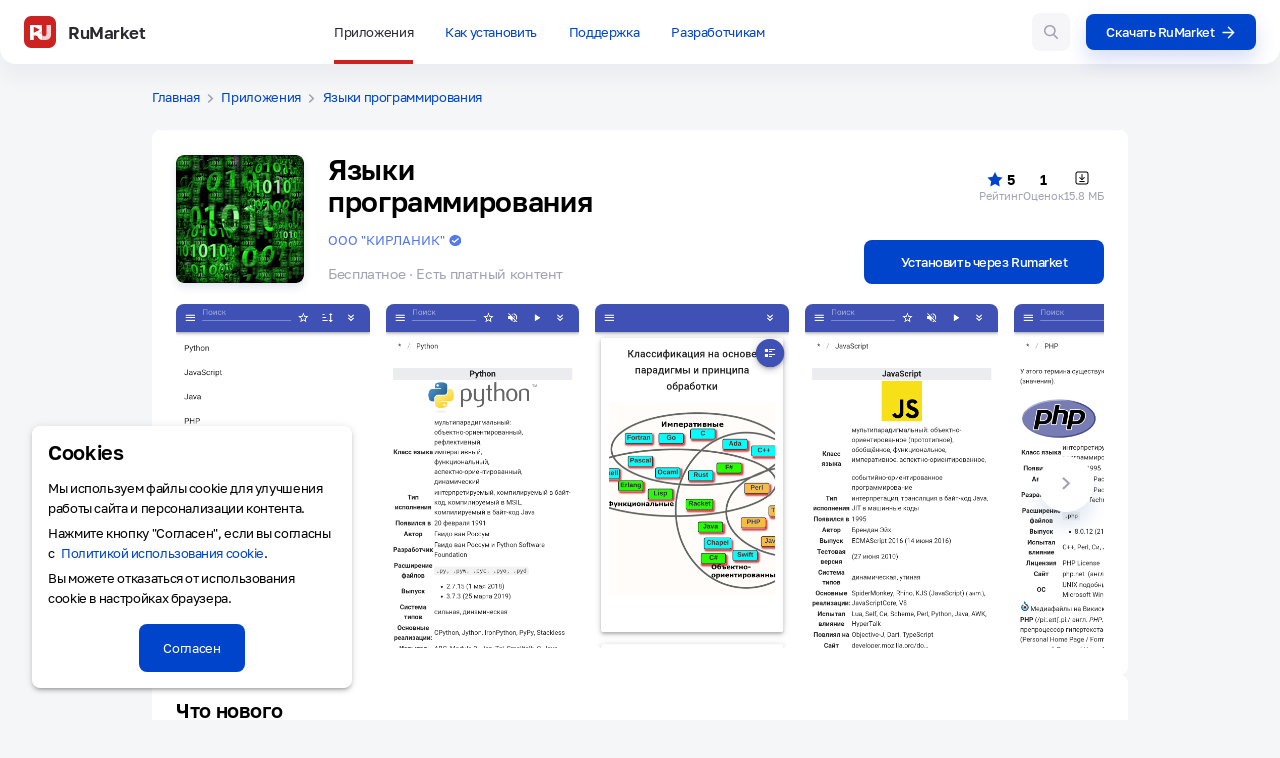

--- FILE ---
content_type: text/html; charset=utf-8
request_url: https://ruplay.market/apps/com.do_apps.catalog_68
body_size: 81247
content:
<!DOCTYPE html><html lang="ru"><head><meta charSet="utf-8"/><meta name="viewport" content="width=device-width, initial-scale=1.0" class="jsx-3061825160"/><title>Языки программирования</title><meta property="og:title" content="Приложение «Языки программирования». Разработчик «ООО &quot;КИРЛАНИК&quot;». Скачать официальную версию и обновления."/><meta property="og:description" content="В приложении содержится описание языков программирования. (Python, JavaScript, Java, PHP, C Sharp, SQL, Си, Kotlin, Паскаль, Go) В приложении реализованы: поиск в тексте статей, добавление заметок в статьях, озвучивание текста статей, добавление новых статей и изменение существующих, галерея изображений, фильтры и другой полезный функционал."/><meta name="description" content="В приложении содержится описание языков программирования. (Python, JavaScript, Java, PHP, C Sharp, SQL, Си, Kotlin, Паскаль, Go) В приложении реализованы: поиск в тексте статей, добавление заметок в статьях, озвучивание текста статей, добавление новых статей и изменение существующих, галерея изображений, фильтры и другой полезный функционал."/><meta property="og:url" content="https://ruplay.market/apps/com.do_apps.catalog_68"/><meta property="og:image" content="https://cdn.ruplay.market/data/images/6fac70f7-aeaa-4d5c-8d72-19735e8f6b03"/><link rel="canonical" href="https://ruplay.market/apps/com.do_apps.catalog_68"/><meta name="next-head-count" content="9"/><script>window.yaContextCb = window.yaContextCb || []</script><script src="https://yandex.ru/ads/system/context.js" async=""></script><script defer="" src="https://tube.buzzoola.com/build/buzzlibrary.js"></script><meta http-equiv="X-UA-Compatible" content="IE=edge"/><meta property="og:type" content="website"/><meta property="og:width" content="200"/><meta property="og:height" content="200"/><meta name="theme-color" content="#f6f7f7"/><link rel="shortcut icon" href="https://cdn.ruplay.market/images/favicon.ico" type="image/x-icon"/><link rel="apple-touch-icon" sizes="180x180" href="https://cdn.ruplay.market/images/apple-touch-icon.png"/><link rel="mask-icon" href="https://cdn.ruplay.market/images/safari-pinned-tab.svg"/><link rel="icon" type="image/png" sizes="32x32" href="https://cdn.ruplay.market/images/favicon-32x32.png"/><link rel="icon" type="image/png" sizes="16x16" href="https://cdn.ruplay.market/images/favicon-16x16.png"/><link rel="preload" href="https://cdn.ruplay.market/_next/static/media/e62c72fd05577847.p.woff2" as="font" type="font/woff2" crossorigin="anonymous"/><link rel="preload" href="https://cdn.ruplay.market/_next/static/media/6995503933e776f6.p.woff2" as="font" type="font/woff2" crossorigin="anonymous"/><link rel="preload" href="https://cdn.ruplay.market/_next/static/media/ac2eca25386fab12.p.woff2" as="font" type="font/woff2" crossorigin="anonymous"/><link rel="preload" href="https://cdn.ruplay.market/_next/static/media/820cb63c5a0c298a.p.woff" as="font" type="font/woff" crossorigin="anonymous"/><link rel="preload" href="https://cdn.ruplay.market/_next/static/media/3a8ae528f63a67cb.p.woff" as="font" type="font/woff" crossorigin="anonymous"/><link rel="preload" href="https://cdn.ruplay.market/_next/static/media/1787a4877297df29.p.woff" as="font" type="font/woff" crossorigin="anonymous"/><link rel="preload" href="https://cdn.ruplay.market/_next/static/css/2374eb853d170651.css" as="style"/><link rel="stylesheet" href="https://cdn.ruplay.market/_next/static/css/2374eb853d170651.css" data-n-g=""/><link rel="preload" href="https://cdn.ruplay.market/_next/static/css/80f361d72b402775.css" as="style"/><link rel="stylesheet" href="https://cdn.ruplay.market/_next/static/css/80f361d72b402775.css" data-n-p=""/><noscript data-n-css=""></noscript><script defer="" nomodule="" src="https://cdn.ruplay.market/_next/static/chunks/polyfills-c67a75d1b6f99dc8.js"></script><script src="https://cdn.ruplay.market/_next/static/chunks/webpack-9f6ee786bbdf5c0c.js" defer=""></script><script src="https://cdn.ruplay.market/_next/static/chunks/framework-7d4922f2d5a0c0f0.js" defer=""></script><script src="https://cdn.ruplay.market/_next/static/chunks/main-facfc182c66947ab.js" defer=""></script><script src="https://cdn.ruplay.market/_next/static/chunks/pages/_app-88dda920b8de4840.js" defer=""></script><script src="https://cdn.ruplay.market/_next/static/chunks/pages/apps/%5Bapp%5D-9eb6c75bb356830b.js" defer=""></script><script src="https://cdn.ruplay.market/_next/static/_WsvFpfO3NQT2Lzy8zg5Q/_buildManifest.js" defer=""></script><script src="https://cdn.ruplay.market/_next/static/_WsvFpfO3NQT2Lzy8zg5Q/_ssgManifest.js" defer=""></script><style id="__jsx-3061825160">html{font-family:'__Golos_0b4e98', '__Golos_Fallback_0b4e98', Helvetica, Arial, sans, sans-serif}</style></head><body><div id="__next"><div class="styles_wrapper__KGD3w"><header class="styles_header___XF27"><div class="styles_headerLeftSide__IyiKO"><a class="styles_link__gmiZH styles_logoLink__ajSQm styles_logo__BB8Z0" data-variant="text" data-color="black" href="/"><svg style="color:#c22" xmlns="http://www.w3.org/2000/svg" fill="currentColor" stroke="none" viewBox="0 0 32 32" height="1em" width="1em" class="styles_white__CwS5g"><g><g transform="translate(-32, -16)"><g transform="translate(32, 16)"><path d="M24.5361537,32 L7.46384629,32 C3.34158294,32 0,28.658229 0,24.5361537 L0,7.46384629 C0,3.34158294 3.34177096,0 7.46384629,0 L24.5361537,0 C28.6584171,0 32,3.34177096 32,7.46384629 L32,24.5361537 C32,28.658229 28.658229,32 24.5361537,32 Z" fill="currentColor"></path><g transform="translate(6, 9)" fill="#000000"><path d="M16.4632553,0.058549514 C17.9753821,0.0587302223 19.487691,0.0589109305 21,0.0590916393 L21,10.0340133 C21,10.0340133 20.8970785,11.7650188 20.1436564,12.7963215 C19.9396649,13.0754716 19.6968444,13.3234665 19.6438014,13.3767074 L19.6341298,13.3863575 C19.6335395,13.3869417 19.6332385,13.3872379 19.6332385,13.3872379 C19.5383321,13.4808449 19.2465086,13.7604008 18.8113236,14.0377881 C18.2857862,14.3726407 17.7403931,14.5835274 17.1767839,14.7340575 C16.8634653,14.8175447 16.1238875,14.994639 13.926103,14.9999113 C13.1601117,15.0015058 12.6017852,14.9814472 12.1890061,14.9516304 C12.1877071,14.6737957 12.185667,14.2213175 12.1836295,13.7605416 L12.1829982,13.61746 C12.1809693,13.1567474 12.17902,12.7049453 12.1778942,12.4283993 C12.1768533,12.1958879 12.1751927,11.7779557 12.1735617,11.3511744 L12.173074,11.2230512 C12.1714554,10.7962658 12.1699311,10.3782886 12.1691505,10.1456911 C12.1778942,10.0052807 12.1749796,9.75138541 12.0582138,9.46695039 C12.0358079,9.41273792 11.944909,9.19950203 11.7403411,8.98210986 C11.5157354,8.74267126 11.2774674,8.63243915 11.0228049,8.51281021 C10.8719748,8.44197252 10.6929096,8.37185767 10.4262244,8.29957432 C10.1016117,8.21138864 9.60594889,8.10838486 8.95745214,8.09067543 C9.25255459,8.03465584 10.6010999,7.74624527 11.4517964,6.4957433 C11.8755053,5.8728415 12.0212349,5.23855511 12.0636786,4.73618583 C12.0653181,6.21564533 12.0669575,7.6951048 12.068597,9.17438354 C12.0731511,9.35635689 12.1124981,10.117862 12.7070748,10.7035378 C13.0856075,11.0761585 13.5226141,11.2145811 13.6572318,11.2523492 C13.9392719,11.3313319 14.1646153,11.3366984 14.2427638,11.3369132 L14.2835048,11.3369207 C15.4874135,11.3369207 16.4632553,10.3686852 16.4632553,9.17456426 L16.4632553,0.058549514 Z M8.46670771,0.0037948759 C8.92684895,0.0126495863 9.39209072,0.0186129628 9.86279732,0.0213235884 C10.6078399,0.0256605895 11.3397668,0.0218657135 12.0583959,0.0110232109 C12.0598532,1.32296602 12.0613105,2.63472813 12.0627678,3.94667094 C12.0363543,3.56031643 11.9132128,2.29427355 10.8694245,1.2297205 C9.95351401,0.296000321 8.86837492,0.0670428075 8.46670771,0.0037948759 Z" opacity="0.804493495"></path><path d="M7.53148798,0 L7.53148798,10.1818327 C7.53513122,10.5264436 7.57374959,11.1235041 7.80163424,11.7894145 C7.77795317,11.7375512 7.74953592,11.6824351 7.71510731,11.6260541 C7.67266353,11.5564814 7.59360525,11.4395631 7.43949617,11.2915629 C7.12435594,10.9892378 6.78079841,10.8318408 6.69026389,10.7913621 L6.67680657,10.785412 L6.67680657,10.785412 L6.64985123,10.7737356 C6.36634105,10.6526763 6.06366799,10.5797033 5.35683802,10.5065657 C4.95061675,10.4644607 4.42070748,10.4232591 3.79388803,10.4113324 C3.80572856,11.9278371 3.81775125,13.4439804 3.82977395,14.9603044 L0,14.9547024 L0,14.9547024 L0,0 L7.53148798,0 Z M8.26851548,0 C8.33445811,0.00144566701 8.40058291,0.00271062564 8.46688988,0.00397558428 C8.86855709,0.0670428075 9.95369613,0.296181029 10.8694245,1.22990121 C11.8654864,2.24566299 12.0232387,3.44502449 12.0585781,3.88830213 L12.0585781,4.79256685 C12.010123,5.2855393 11.8600215,5.89597221 11.4519786,6.4957433 C10.6012821,7.74624527 9.25291894,8.03465584 8.95763431,8.09067543 C9.60613106,8.10838486 10.101976,8.21138864 10.4264065,8.29957432 C10.6930917,8.37185767 10.872157,8.44197252 11.0229871,8.51281021 C11.2776496,8.63225843 11.5159175,8.74267126 11.7405232,8.98210986 C11.944909,9.19950203 12.03599,9.41273792 12.0583959,9.46695039 C12.1751618,9.75156613 12.1780763,10.0052807 12.1693326,10.1456911 C12.1711542,10.6341458 12.1760726,11.9401252 12.1780763,12.4283993 C12.1790797,12.6954922 12.1808891,13.1258868 12.1828174,13.5699115 L12.1832322,13.6652137 L12.1832322,13.6652137 L12.1836491,13.7606059 C12.185667,14.2213584 12.1877071,14.6737957 12.1890061,14.9516304 C11.4991586,14.9013934 11.215168,14.8236888 11.0472146,14.7729097 C10.1132701,14.4917275 9.55530786,14.0878443 9.36421993,13.9416512 C9.10718933,13.7450405 8.73831126,13.4215725 8.40841591,12.9660067 C8.17670579,12.6457915 8.0056557,12.317625 7.87978175,12.0004819 C7.86247639,11.9404867 7.83770232,11.8683841 7.80181642,11.7894145 C7.57374959,11.1235041 7.5353134,10.5264436 7.53167016,10.1818327 L7.53167016,0 L8.26851548,0 Z M7.80163424,11.7895952 C7.84766227,11.8685647 7.87967167,11.9406674 7.90163424,12.0006625 C7.86541933,11.9296442 7.83224175,11.8591679 7.80163424,11.7895952 Z M9.16783948,4.36883331 L4.27393566,1.97137594 C3.99701723,1.83651896 3.66975,2.03630708 3.66975,2.34597866 L3.66975,7.13589871 C3.66975,7.44557028 3.99701723,7.64535838 4.27393566,7.5105014 L9.16783948,5.11304403 C9.48000207,4.96320295 9.48000207,4.5186744 9.16783948,4.36883331 Z"></path></g></g></g></g></svg><span class="styles_logoLinkText__8zlsW">RuMarket</span><div class="styles_icon__OeRp1 styles_iconHidden__nC8kG"></div></a><nav class="styles_navigation__BKGDz" role="navigation"><ul class="styles_menu__o8gxM"><li class="styles_menuItem__H8jyG"><a class="styles_link__gmiZH styles_link__C7nEB styles_linkActive__Lu_p_ styles_link__HR7kL" data-variant="text" data-color="black" href="/apps/">Приложения<div class="styles_icon__OeRp1 styles_iconHidden__nC8kG"></div></a></li><li class="styles_menuItem__H8jyG"><a class="styles_link__gmiZH styles_link__C7nEB styles_link__HR7kL" data-variant="text" data-color="primary" href="/faq/">Как установить<div class="styles_icon__OeRp1 styles_iconHidden__nC8kG"></div></a></li><li class="styles_menuItem__H8jyG"><a class="styles_link__gmiZH styles_link__C7nEB styles_link__HR7kL" data-variant="text" data-color="primary" href="/support/">Поддержка<div class="styles_icon__OeRp1 styles_iconHidden__nC8kG"></div></a></li><li class="styles_menuItem__H8jyG"><a class="styles_link__gmiZH styles_link__C7nEB styles_link__HR7kL" data-variant="text" data-color="primary" href="/issue-app/">Разработчикам<div class="styles_icon__OeRp1 styles_iconHidden__nC8kG"></div></a></li></ul></nav></div><div class="styles_headerRightSide__KcoaU"><label class="styles_wrapper__LgbUJ styles_search__7xu5y"><svg style="pointer-events:none" xmlns="http://www.w3.org/2000/svg" fill="currentColor" stroke="none" viewBox="0 0 14 14" height="1em" width="1em" class="styles_icon__GTKyo"><g><g transform="translate(-885.000000, -25.000000)"><g transform="translate(870.000000, 13.000000)"><g transform="translate(15.000000, 12.000000)"><path d="M13.7871392,12.7517818 L10.3358997,9.28631113 C11.223274,8.26787909 11.7094716,6.98648317 11.7094716,5.65249447 C11.7094716,2.53575817 9.08298623,0 5.85473581,0 C2.6264854,0 0,2.53575817 0,5.65249447 C0,8.76923077 2.6264854,11.3049889 5.85473581,11.3049889 C7.06666613,11.3049889 8.2215764,10.9520767 9.20899032,10.2821332 L12.6864488,13.7739002 C12.831799,13.9196363 13.0272963,14 13.236794,14 C13.4350914,14 13.6232066,13.9270091 13.7660112,13.7942984 C14.0694393,13.5124109 14.0791123,13.0449742 13.7871392,12.7517818 Z M5.85473581,1.47456377 C8.24092249,1.47456377 10.1821492,3.34873433 10.1821492,5.65249447 C10.1821492,7.95625461 8.24092249,9.83042517 5.85473581,9.83042517 C3.46854914,9.83042517 1.52732239,7.95625461 1.52732239,5.65249447 C1.52732239,3.34873433 3.46854914,1.47456377 5.85473581,1.47456377 Z"></path></g></g></g></g></svg><!--$!--><template data-dgst="DYNAMIC_SERVER_USAGE"></template><!--/$--></label><button type="button" class="styles_button__i0sJc styles_mobileSearchButton__Tz99Z styles_searchButton___Tx9f" aria-label="Поиск игр и приложений"><svg style="pointer-events:none" xmlns="http://www.w3.org/2000/svg" fill="currentColor" stroke="none" viewBox="0 0 14 14" height="1em" width="1em"><g><g transform="translate(-885.000000, -25.000000)"><g transform="translate(870.000000, 13.000000)"><g transform="translate(15.000000, 12.000000)"><path d="M13.7871392,12.7517818 L10.3358997,9.28631113 C11.223274,8.26787909 11.7094716,6.98648317 11.7094716,5.65249447 C11.7094716,2.53575817 9.08298623,0 5.85473581,0 C2.6264854,0 0,2.53575817 0,5.65249447 C0,8.76923077 2.6264854,11.3049889 5.85473581,11.3049889 C7.06666613,11.3049889 8.2215764,10.9520767 9.20899032,10.2821332 L12.6864488,13.7739002 C12.831799,13.9196363 13.0272963,14 13.236794,14 C13.4350914,14 13.6232066,13.9270091 13.7660112,13.7942984 C14.0694393,13.5124109 14.0791123,13.0449742 13.7871392,12.7517818 Z M5.85473581,1.47456377 C8.24092249,1.47456377 10.1821492,3.34873433 10.1821492,5.65249447 C10.1821492,7.95625461 8.24092249,9.83042517 5.85473581,9.83042517 C3.46854914,9.83042517 1.52732239,7.95625461 1.52732239,5.65249447 C1.52732239,3.34873433 3.46854914,1.47456377 5.85473581,1.47456377 Z"></path></g></g></g></g></svg></button><div class="styles_links__fbSXy styles_socialLinks__rfOxS"><a class="styles_link__gmiZH styles_linksItem__Tlerb" data-variant="text" data-color="custom" aria-label="Телеграмм RuMarket" href="https://t.me/RuplayMarket_tg"><svg style="pointer-events:none" xmlns="http://www.w3.org/2000/svg" fill="currentColor" stroke="none" viewBox="0 0 20 20" height="1em" width="1em"><g><g transform="translate(-154.000000, -4654.000000)"><g transform="translate(0.000000, 4176.000000)"><g transform="translate(154.000000, 478.000000)"><path d="M10,0 C4.4775,0 0,4.4775 0,10 C0,15.5225 4.4775,20 10,20 C15.5225,20 20,15.5225 20,10 C20,4.4775 15.5225,0 10,0 Z M14.635,6.80083333 C14.485,8.38166667 13.8333333,12.2191667 13.5025,13.99 C13.3625,14.74 13.0858333,14.9908333 12.8191667,15.015 C12.2383333,15.0683333 11.7975,14.6308333 11.235,14.2625 C10.355,13.6858333 9.8575,13.3266667 9.00333333,12.7633333 C8.01583333,12.1125 8.65583333,11.755 9.21833333,11.1708333 C9.36583333,11.0175 11.9241667,8.69 11.9741667,8.47916667 C11.98,8.4525 11.9866667,8.35416667 11.9275,8.3025 C11.8683333,8.25083333 11.7825,8.26833333 11.7208333,8.2825 C11.6325,8.3025 10.2266667,9.23166667 7.5025,11.07 C7.10333333,11.3441667 6.74166667,11.4775 6.4175,11.4708333 C6.06083333,11.4633333 5.37416667,11.2691667 4.86333333,11.1025 C4.2375,10.8991667 3.73916667,10.7908333 3.7825,10.4458333 C3.805,10.2658333 4.0525,10.0816667 4.52583333,9.89333333 C7.44083333,8.62333333 9.385,7.78583333 10.3575,7.38083333 C13.135,6.22583333 13.7116667,6.025 14.0883333,6.01824889 C14.56,6.01166667 14.6733333,6.40083333 14.635,6.80083333 Z"></path></g></g></g></g></svg><div class="styles_icon__OeRp1 styles_iconHidden__nC8kG"></div></a><a class="styles_link__gmiZH styles_linksItem__Tlerb" data-variant="text" data-color="custom" aria-label="Группа ВК RuMarket" href="https://vk.com/rumarket_info"><svg style="pointer-events:none" xmlns="http://www.w3.org/2000/svg" fill="currentColor" stroke="none" viewBox="0 0 20 20" height="1em" width="1em"><g><g transform="translate(-186.000000, -4654.000000)"><g transform="translate(0.000000, 4176.000000)"><g transform="translate(154.000000, 478.000000)"><path d="M50.5966667,1.40333333 C49.1933333,0 46.9341667,0 42.4166667,0 L41.5833333,0 C37.0658333,0 34.8066667,0 33.4033333,1.40333333 C32,2.80666667 32,5.06583333 32,9.58333333 L32,10.4166667 C32,14.9341667 32,17.1925 33.4033333,18.5966667 C34.8066667,20.0008333 37.0658333,20 41.5833333,20 L42.4166667,20 C46.9341667,20 49.1925,20 50.5966667,18.5966667 C52,17.1933333 52,14.9341667 52,10.4166667 L52,9.58333333 C52,5.06583333 52,2.80666667 50.5966667,1.40333333 Z M48.2525,14.1666667 L46.7941667,14.1666667 C46.2383333,14.1666667 46.075,13.7233333 45.0858333,12.7341667 C44.22,11.9 43.8491667,11.7916667 43.6333333,11.7916667 C43.3391667,11.7916667 43.2516667,11.875 43.2516667,12.2916667 L43.2516667,13.5991667 C43.2516667,13.9575 43.1375,14.1666667 42.21,14.1666667 C40.665,14.1666667 38.9666667,13.2283333 37.7608333,11.4983333 C35.9525,8.96416667 35.4583333,7.04833333 35.4583333,6.6625 C35.4583333,6.44583333 35.5416667,6.25 35.9583333,6.25 L37.4175,6.25 C37.79,6.25 37.93,6.41333333 38.07,6.81666667 C38.7833333,8.89416667 39.9866667,10.71 40.4808333,10.71 C40.6658333,10.71 40.7508333,10.6241667 40.7508333,10.1541667 L40.7508333,8.00666667 C40.6966667,7.01833333 40.1708333,6.93666667 40.1708333,6.585 C40.1708333,6.4225 40.31,6.25 40.5416667,6.25 L42.8341667,6.25 C43.1433333,6.25 43.2508333,6.415 43.2508333,6.78583333 L43.2508333,9.675 C43.2508333,9.98333333 43.385,10.0916667 43.4775,10.0916667 C43.6633333,10.0916667 43.8175,9.98333333 44.1575,9.64333333 C45.2083333,8.46916667 45.95,6.66166667 45.95,6.66166667 C46.0433333,6.445 46.2133333,6.24916667 46.585,6.24916667 L48.0433333,6.24916667 C48.4841667,6.24916667 48.5775,6.47583333 48.4841667,6.785 C48.2983333,7.635 46.5216667,10.1375 46.5216667,10.1375 C46.3666667,10.385 46.305,10.5083333 46.5216667,10.7866667 C46.6766667,11.0033333 47.1858333,11.4358333 47.5258333,11.8375 C48.1525,12.5425 48.625,13.1366667 48.7566667,13.5466667 C48.8783333,13.9583333 48.6691667,14.1666667 48.2525,14.1666667 Z"></path></g></g></g></g></svg><div class="styles_icon__OeRp1 styles_iconHidden__nC8kG"></div></a></div><a class="styles_link__gmiZH styles_link__lGsR4 styles_downloadLink__L4WAr" data-variant="contained" data-color="primary" download="" href="/apps/[app]/">Скачать RuMarket<div class="styles_icon__OeRp1"><svg style="pointer-events:none" xmlns="http://www.w3.org/2000/svg" fill="currentColor" stroke="none" viewBox="0 0 12 12" height="1em" width="1em"><g><g transform="translate(-301.000000, -314.000000)"><g transform="translate(16.000000, 284.000000)"><g transform="translate(16.000000, 16.000000)"><g transform="translate(256.000000, 0.000000)"><g transform="translate(19.000000, 20.000000) rotate(-180.000000) translate(-19.000000, -20.000000) translate(13.500000, 14.500000)"><g transform="translate(0.000000, 0.000000)"><path d="M10.9124421,5.35483511 L10.4206278,4.86870152 C10.3038839,4.75330618 10.1151067,4.75330618 9.99836288,4.86870152 L6.14581687,8.67674795 L6.14581687,0.294626416 C6.14581687,0.132581887 6.01168567,-3.55271368e-15 5.84774754,-3.55271368e-15 L5.15225246,-3.55271368e-15 C4.98831433,-3.55271368e-15 4.85418313,0.132581887 4.85418313,0.294626416 L4.85418313,8.67674795 L1.00163712,4.86870152 C0.884893305,4.75330618 0.696116066,4.75330618 0.579372248,4.86870152 L0.0875578638,5.35483511 C-0.0291859546,5.47023046 -0.0291859546,5.65682719 0.0875578638,5.77222253 L5.28886756,10.9134535 C5.40561138,11.0288488 5.59438862,11.0288488 5.71113244,10.9134535 L10.9124421,5.77222253 C11.029186,5.65682719 11.029186,5.47023046 10.9124421,5.35483511 Z" transform="translate(5.500000, 5.500000) rotate(-270.000000) translate(-5.500000, -5.500000)"></path></g></g></g></g></g></g></g></svg></div></a><button type="button" class="styles_button__i0sJc styles_mobileMenuButton___c4E3" aria-label="Меню"><svg style="pointer-events:none" xmlns="http://www.w3.org/2000/svg" fill="currentColor" stroke="none" viewBox="0 0 14 14" height="1em" width="1em"><g><g transform="translate(-320.000000, -22.000000)"><g transform="translate(308.000000, 8.000000)"><g transform="translate(12.000000, 14.000000)"><path d="M14.9999612,12 L1,12 C0.447697789,12 0,11.6162311 0,11.1428571 C0,10.6694831 0.447697789,10.2857143 1,10.2857143 L15,10.2857143 C15.5522677,10.2857143 16,10.6694831 16,11.1428571 C16,11.6162311 15.5522677,12 14.9999612,12 Z"></path><path d="M14.9999612,6.85714286 L1,6.85714286 C0.447697789,6.85714286 0,6.47339693 0,6.00001477 C0,5.52663261 0.447697789,5.14285714 1,5.14285714 L15,5.14285714 C15.5522677,5.14285714 16,5.52660307 16,6.00001477 C16,6.47342648 15.5522677,6.85714286 14.9999612,6.85714286 Z"></path><path d="M14.9999612,1.71428571 L1,1.71428571 C0.447697789,1.71428571 0,1.33054641 0,0.857142857 C0,0.383739309 0.447697789,0 1,0 L15,0 C15.5522677,0 16,0.383739309 16,0.857142857 C16,1.33054641 15.5522677,1.71428571 14.9999612,1.71428571 Z"></path></g></g></g></g></svg></button></div></header><main class="styles_body__yOcEO"><div class="styles_default__E6U7A"><div class="styles_sideBar__vOYi1"><div class="styles_wrapper__PZ2vc"><div class="styles_textWrapper__AUv9N"><span class="styles_typography__oYoU1 styles_title__56IVN" data-variant="body1-bold" data-size="700" data-weight="regular">Категории</span></div><div class="styles_wrapper__mTR1y" data-variant="vertical" data-type="common"><a class="styles_link__gmiZH styles_mainLink__ajE73" data-variant="contained" data-color="custom" href="/apps/"><svg style="pointer-events:none" xmlns="http://www.w3.org/2000/svg" fill="currentColor" stroke="none" viewBox="0 0 15 15" height="1em" width="1em" class="styles_icon__Fp_tf"><g stroke-width="1"><g transform="translate(-321.000000, -88.000000)"><g transform="translate(16.000000, 76.000000)"><g transform="translate(292.000000, 0.000000)"><g transform="translate(13.000000, 12.000000)"><circle cx="7.5" cy="1.5" r="1.5"></circle><circle cx="13.5" cy="1.5" r="1.5"></circle><circle cx="1.5" cy="1.5" r="1.5"></circle><circle cx="7.5" cy="7.5" r="1.5"></circle><circle cx="13.5" cy="7.5" r="1.5"></circle><circle cx="1.5" cy="7.5" r="1.5"></circle><circle cx="7.5" cy="13.5" r="1.5"></circle><circle cx="13.5" cy="13.5" r="1.5"></circle><circle cx="1.5" cy="13.5" r="1.5"></circle></g></g></g></g></g></svg><span>Все приложения</span><div class="styles_icon__OeRp1 styles_iconHidden__nC8kG"></div></a><div class="styles_divider__cOHnK"></div><div class="styles_content__OwPIu"><a class="styles_link__gmiZH styles_categoryLink__ZmKF9" data-variant="contained" data-color="custom" href="/apps/category/Avtomobili_i_transport/"><span class="styles_text__dg1vM">Автомобили и транспорт</span><img alt="Изображение категории" src="https://cdn.ruplay.market/data/caticons/43b6da6a-6a1b-4e90-b9f0-c7b28cb75180" loading="lazy" class="styles_categoryImage__GYcna"/><div class="styles_icon__OeRp1 styles_iconHidden__nC8kG"></div></a><a class="styles_link__gmiZH styles_categoryLink__ZmKF9 styles_business__lIrZI" data-variant="contained" data-color="custom" href="/apps/category/Biznes/"><span class="styles_text__dg1vM">Бизнес</span><img alt="Изображение категории" src="https://cdn.ruplay.market/data/caticons/872ba16e-6f7d-4abc-b2ca-be35be308708" loading="lazy" class="styles_categoryImage__GYcna"/><div class="styles_icon__OeRp1 styles_iconHidden__nC8kG"></div></a><a class="styles_link__gmiZH styles_categoryLink__ZmKF9" data-variant="contained" data-color="custom" href="/apps/category/Gorodskie_servisy/"><span class="styles_text__dg1vM">Городские сервисы</span><img alt="Изображение категории" src="https://cdn.ruplay.market/data/caticons/acb9b5de-6db1-4056-b115-edbaca841cea" loading="lazy" class="styles_categoryImage__GYcna"/><div class="styles_icon__OeRp1 styles_iconHidden__nC8kG"></div></a><a class="styles_link__gmiZH styles_categoryLink__ZmKF9" data-variant="contained" data-color="custom" href="/apps/category/Eda_i_napitki/"><span class="styles_text__dg1vM">Еда и напитки</span><img alt="Изображение категории" src="https://cdn.ruplay.market/data/caticons/5d7cf971-308f-4a05-a094-38de7c25c4c2" loading="lazy" class="styles_categoryImage__GYcna"/><div class="styles_icon__OeRp1 styles_iconHidden__nC8kG"></div></a><a class="styles_link__gmiZH styles_categoryLink__ZmKF9" data-variant="contained" data-color="custom" href="/apps/category/Zhile_i_dom/"><span class="styles_text__dg1vM">Жилье и дом</span><img alt="Изображение категории" src="https://cdn.ruplay.market/data/caticons/ea5381a3-cefe-4d01-858f-34572005bc1e" loading="lazy" class="styles_categoryImage__GYcna"/><div class="styles_icon__OeRp1 styles_iconHidden__nC8kG"></div></a><a class="styles_link__gmiZH styles_categoryLink__ZmKF9" data-variant="contained" data-color="custom" href="/apps/category/Zdorove_i_krasota/"><span class="styles_text__dg1vM">Здоровье и красота</span><img alt="Изображение категории" src="https://cdn.ruplay.market/data/caticons/f60f6390-6ca2-4282-811e-c2d363d9d783" loading="lazy" class="styles_categoryImage__GYcna"/><div class="styles_icon__OeRp1 styles_iconHidden__nC8kG"></div></a><a class="styles_link__gmiZH styles_categoryLink__ZmKF9 styles_games__8wNAC" data-variant="contained" data-color="custom" href="/apps/category/Igry/"><span class="styles_text__dg1vM">Игры</span><img alt="Изображение категории" src="https://cdn.ruplay.market/data/caticons/3a88c4c7-a3c1-4ee1-b182-5e23ece806ee" loading="lazy" class="styles_categoryImage__GYcna"/><div class="styles_icon__OeRp1 styles_iconHidden__nC8kG"></div></a><a class="styles_link__gmiZH styles_categoryLink__ZmKF9" data-variant="contained" data-color="custom" href="/apps/category/Instrumenty/"><span class="styles_text__dg1vM">Инструменты</span><img alt="Изображение категории" src="https://cdn.ruplay.market/data/caticons/46201507-d5e5-4815-94d1-5fddf36af826" loading="lazy" class="styles_categoryImage__GYcna"/><div class="styles_icon__OeRp1 styles_iconHidden__nC8kG"></div></a><a class="styles_link__gmiZH styles_categoryLink__ZmKF9" data-variant="contained" data-color="custom" href="/apps/category/Karty_i_navigacziya/"><span class="styles_text__dg1vM">Карты и навигация</span><img alt="Изображение категории" src="https://cdn.ruplay.market/data/caticons/40ab8d1f-2fe1-4493-ace6-12465e27ebf0" loading="lazy" class="styles_categoryImage__GYcna"/><div class="styles_icon__OeRp1 styles_iconHidden__nC8kG"></div></a><a class="styles_link__gmiZH styles_categoryLink__ZmKF9" data-variant="contained" data-color="custom" href="/apps/category/Knigi_i_spravochniki/"><span class="styles_text__dg1vM">Книги и справочники</span><img alt="Изображение категории" src="https://cdn.ruplay.market/data/caticons/27b9586d-7a66-4b86-a118-fdca49c85339" loading="lazy" class="styles_categoryImage__GYcna"/><div class="styles_icon__OeRp1 styles_iconHidden__nC8kG"></div></a><a class="styles_link__gmiZH styles_categoryLink__ZmKF9" data-variant="contained" data-color="custom" href="/apps/category/Mediczina/"><span class="styles_text__dg1vM">Медицина</span><img alt="Изображение категории" src="https://cdn.ruplay.market/data/caticons/263cc0e9-5cfe-4ba2-9994-5a7e356a4d9e" loading="lazy" class="styles_categoryImage__GYcna"/><div class="styles_icon__OeRp1 styles_iconHidden__nC8kG"></div></a><a class="styles_link__gmiZH styles_categoryLink__ZmKF9" data-variant="contained" data-color="custom" href="/apps/category/Muzyka_i_audio/"><span class="styles_text__dg1vM">Музыка и аудио</span><img alt="Изображение категории" src="https://cdn.ruplay.market/data/caticons/6da4dc9e-12e0-4f1d-b9d4-6ef2af84c3df" loading="lazy" class="styles_categoryImage__GYcna"/><div class="styles_icon__OeRp1 styles_iconHidden__nC8kG"></div></a><a class="styles_link__gmiZH styles_categoryLink__ZmKF9" data-variant="contained" data-color="custom" href="/apps/category/Novosti_i_zhurnaly/"><span class="styles_text__dg1vM">Новости и журналы</span><img alt="Изображение категории" src="https://cdn.ruplay.market/data/caticons/77d19f45-b7d3-48a5-bd29-4801cf6012e1" loading="lazy" class="styles_categoryImage__GYcna"/><div class="styles_icon__OeRp1 styles_iconHidden__nC8kG"></div></a><a class="styles_link__gmiZH styles_categoryLink__ZmKF9" data-variant="contained" data-color="custom" href="/apps/category/Obrazovanie/"><span class="styles_text__dg1vM">Образование</span><img alt="Изображение категории" src="https://cdn.ruplay.market/data/caticons/91398bf3-084f-4fad-9531-1f91035f6ae9" loading="lazy" class="styles_categoryImage__GYcna"/><div class="styles_icon__OeRp1 styles_iconHidden__nC8kG"></div></a><a class="styles_link__gmiZH styles_categoryLink__ZmKF9 styles_social__dQUIc" data-variant="contained" data-color="custom" href="/apps/category/Obshhenie/"><span class="styles_text__dg1vM">Общение</span><img alt="Изображение категории" src="https://cdn.ruplay.market/data/caticons/5d6fa6c2-0c85-4bda-b404-e626c52edf59" loading="lazy" class="styles_categoryImage__GYcna"/><div class="styles_icon__OeRp1 styles_iconHidden__nC8kG"></div></a><a class="styles_link__gmiZH styles_categoryLink__ZmKF9" data-variant="contained" data-color="custom" href="/apps/category/Pokupki/"><span class="styles_text__dg1vM">Покупки</span><img alt="Изображение категории" src="https://cdn.ruplay.market/data/caticons/1198efe3-5878-4f7c-9637-f17a8d1dafc5" loading="lazy" class="styles_categoryImage__GYcna"/><div class="styles_icon__OeRp1 styles_iconHidden__nC8kG"></div></a><a class="styles_link__gmiZH styles_categoryLink__ZmKF9" data-variant="contained" data-color="custom" href="/apps/category/Puteshestviya/"><span class="styles_text__dg1vM">Путешествия</span><img alt="Изображение категории" src="https://cdn.ruplay.market/data/caticons/f8936cb4-9af4-4f55-b878-eafe1e6e5da6" loading="lazy" class="styles_categoryImage__GYcna"/><div class="styles_icon__OeRp1 styles_iconHidden__nC8kG"></div></a><a class="styles_link__gmiZH styles_categoryLink__ZmKF9" data-variant="contained" data-color="custom" href="/apps/category/Rabota/"><span class="styles_text__dg1vM">Работа</span><img alt="Изображение категории" src="https://cdn.ruplay.market/data/caticons/72736e2d-cc6c-4410-b4fe-c7c0c5197726" loading="lazy" class="styles_categoryImage__GYcna"/><div class="styles_icon__OeRp1 styles_iconHidden__nC8kG"></div></a><a class="styles_link__gmiZH styles_categoryLink__ZmKF9" data-variant="contained" data-color="custom" href="/apps/category/Razvlecheniya/"><span class="styles_text__dg1vM">Развлечения</span><img alt="Изображение категории" src="https://cdn.ruplay.market/data/caticons/bf4f0312-bd17-44f4-afd9-f685571e51db" loading="lazy" class="styles_categoryImage__GYcna"/><div class="styles_icon__OeRp1 styles_iconHidden__nC8kG"></div></a><a class="styles_link__gmiZH styles_categoryLink__ZmKF9" data-variant="contained" data-color="custom" href="/apps/category/Raznoe/"><span class="styles_text__dg1vM">Разное</span><img alt="Изображение категории" src="https://cdn.ruplay.market/data/caticons/0334b6c8-1c45-4b0e-8751-2a1e49fbe5d5" loading="lazy" class="styles_categoryImage__GYcna"/><div class="styles_icon__OeRp1 styles_iconHidden__nC8kG"></div></a><a class="styles_link__gmiZH styles_categoryLink__ZmKF9" data-variant="contained" data-color="custom" href="/apps/category/Soczialnye/"><span class="styles_text__dg1vM">Социальные</span><img alt="Изображение категории" src="https://cdn.ruplay.market/data/caticons/8a7d1b32-8bda-4c2e-8ea5-228fe7399e1d" loading="lazy" class="styles_categoryImage__GYcna"/><div class="styles_icon__OeRp1 styles_iconHidden__nC8kG"></div></a><a class="styles_link__gmiZH styles_categoryLink__ZmKF9" data-variant="contained" data-color="custom" href="/apps/category/Sport/"><span class="styles_text__dg1vM">Спорт</span><img alt="Изображение категории" src="https://cdn.ruplay.market/data/caticons/08519320-c33a-44df-957d-58b7189f65a6" loading="lazy" class="styles_categoryImage__GYcna"/><div class="styles_icon__OeRp1 styles_iconHidden__nC8kG"></div></a><a class="styles_link__gmiZH styles_categoryLink__ZmKF9" data-variant="contained" data-color="custom" href="/apps/category/Stil_zhizni/"><span class="styles_text__dg1vM">Стиль жизни</span><img alt="Изображение категории" src="https://cdn.ruplay.market/data/caticons/a4d9f9eb-255b-4653-9496-b71137f18d93" loading="lazy" class="styles_categoryImage__GYcna"/><div class="styles_icon__OeRp1 styles_iconHidden__nC8kG"></div></a><a class="styles_link__gmiZH styles_categoryLink__ZmKF9 styles_financy__C05jm" data-variant="contained" data-color="custom" href="/apps/category/Finansy/"><span class="styles_text__dg1vM">Финансы</span><img alt="Изображение категории" src="https://cdn.ruplay.market/data/caticons/a2ee11d8-5132-4537-a50c-34ddc883e848" loading="lazy" class="styles_categoryImage__GYcna"/><div class="styles_icon__OeRp1 styles_iconHidden__nC8kG"></div></a></div></div></div></div><div class="styles_content__bW_BT"><div class="styles_breadcrumbs__gR5kC"><nav class="Breadcrumbs_crumbs__5lGAw"><a class="Breadcrumbs_crumb__8ATRt" href="/">Главная</a><svg style="pointer-events:none" xmlns="http://www.w3.org/2000/svg" fill="currentColor" stroke="none" viewBox="0 0 12.5 8.125" height="1em" width="1.5384615384615385em" class="Breadcrumbs_divider__slKJw"><g><g transform="translate(-315.125000, -601.625000)" fill="currentColor"><g transform="translate(16.000000, 452.000000)"><g transform="translate(0.000000, 104.000000)"><g transform="translate(305.375000, 49.687500) rotate(-270.000000) translate(-305.375000, -49.687500) translate(301.312500, 43.437500)"><g transform="translate(4.062500, 6.250000) rotate(-90.000000) translate(-4.062500, -6.250000) translate(-2.187500, 2.187500)"><polygon points="11.0416667 1.9503918e-15 6.25 5.05067568 1.45833333 1.9503918e-15 0 1.53716216 6.25 8.125 12.5 1.53716216"></polygon></g></g></g></g></g></g></svg><a class="Breadcrumbs_crumb__8ATRt" href="/apps/">Приложения</a><svg style="pointer-events:none" xmlns="http://www.w3.org/2000/svg" fill="currentColor" stroke="none" viewBox="0 0 12.5 8.125" height="1em" width="1.5384615384615385em" class="Breadcrumbs_divider__slKJw"><g><g transform="translate(-315.125000, -601.625000)" fill="currentColor"><g transform="translate(16.000000, 452.000000)"><g transform="translate(0.000000, 104.000000)"><g transform="translate(305.375000, 49.687500) rotate(-270.000000) translate(-305.375000, -49.687500) translate(301.312500, 43.437500)"><g transform="translate(4.062500, 6.250000) rotate(-90.000000) translate(-4.062500, -6.250000) translate(-2.187500, 2.187500)"><polygon points="11.0416667 1.9503918e-15 6.25 5.05067568 1.45833333 1.9503918e-15 0 1.53716216 6.25 8.125 12.5 1.53716216"></polygon></g></g></g></g></g></g></svg><span class="Breadcrumbs_crumb__8ATRt">Языки программирования</span></nav></div><div class="styles_content__4zGSe"><div class="styles_wrapper__avYtv"><div class="styles_wrapperPreview__CwhoD"><div class="styles_leftSide__iK9Dx"><img alt="Иконка приложения Языки программирования" src="https://cdn.ruplay.market/data/images/6fac70f7-aeaa-4d5c-8d72-19735e8f6b03" loading="lazy" class="styles_icon__iIRWb" width="128" height="128"/><div><h1 class="styles_typography__oYoU1 styles_nameApp__9QNaD" data-variant="body1-bold" data-size="550" data-weight="regular">Языки программирования</h1><div class="styles_typography__oYoU1 styles_author__d__X8" data-size="250" data-weight="regular">ООО &quot;КИРЛАНИК&quot;<svg style="pointer-events:none" xmlns="http://www.w3.org/2000/svg" fill="currentColor" stroke="none" viewBox="0 0 12 13" height="1em" width="0.9230769230769231em"><g stroke-width="1"><g transform="translate(-504.000000, -994.000000)"><g transform="translate(344.000000, 920.000000)"><g transform="translate(32.000000, 32.000000)"><g transform="translate(68.000000, 0.000000)"><g transform="translate(0.358382, 42.000000)"><g transform="translate(60.000000, 0.000000)"><path d="M6,0 C2.7,0 0,2.7 0,6 C0,9.3 2.7,12 6,12 C9.3,12 12,9.3 12,6 C12,2.7 9.3,0 6,0 L6,0 Z M5.17669949,8.53538125 C5.10955724,8.60057999 5.01799961,8.63699418 4.9228515,8.63699418 C4.82770338,8.63699418 4.73614576,8.60057999 4.6690035,8.53538125 L2.64181001,6.57699149 C2.43140701,6.37376564 2.43140701,6.04430393 2.64181001,5.84142488 L2.89565801,5.59623601 C3.10606102,5.39301015 3.446799,5.39301015 3.657202,5.59623601 L4.9228515,6.81871235 L8.342798,3.51542521 C8.553201,3.31219935 8.89429803,3.31219935 9.10434199,3.51542521 L9.35818999,3.76061408 C9.56859299,3.96383994 9.56859299,4.29330165 9.35818999,4.4961807 L5.17669949,8.53538125 Z"></path></g></g></g></g></g></g></g></svg></div><div class="styles_typography__oYoU1 styles_paid__Zs2iV" data-variant="body1" data-weight="regular">Бесплатное<!-- --> · Есть платный контент</div></div></div><div class="styles_rightSide__i0RwB"><div class="styles_characteristicWrapper__rg6em"><div class="styles_wrapper__l2W1h styles_rating__SNa3g"><div class="styles_value__2g2yy"><svg style="pointer-events:none" xmlns="http://www.w3.org/2000/svg" fill="currentColor" stroke="none" viewBox="0 0 10 10" height="1em" width="1em"><g stroke-width="1"><g transform="translate(-92.000000, -391.000000)"><g transform="translate(16.000000, 284.000000)"><g transform="translate(16.000000, 71.000000)"><g transform="translate(60.000000, 0.000000)"><g transform="translate(0.000000, 19.000000)"><g transform="translate(0.000000, 16.000000)"><polygon points="5 8.5 2.06107374 10.045085 2.62235871 6.77254249 0.244717419 4.45491503 3.53053687 3.97745751 5 1 6.46946313 3.97745751 9.75528258 4.45491503 7.37764129 6.77254249 7.93892626 10.045085"></polygon></g></g></g></g></g></g></g></svg><span class="styles_typography__oYoU1" data-variant="body1-bold" data-size="400" data-weight="regular">5</span></div><span class="styles_typography__oYoU1 styles_label__vWqlA" data-size="110" data-weight="regular">Рейтинг</span></div><div class="styles_wrapper__l2W1h"><div class="styles_value__2g2yy"><span class="styles_typography__oYoU1" data-variant="body1-bold" data-size="400" data-weight="regular">1</span></div><span class="styles_typography__oYoU1 styles_label__vWqlA" data-size="110" data-weight="regular">Оценок</span></div><div class="styles_wrapper__l2W1h"><div class="styles_value__2g2yy"><span class="styles_typography__oYoU1" data-variant="body1-bold" data-size="400" data-weight="regular"><svg style="pointer-events:none" xmlns="http://www.w3.org/2000/svg" fill="currentColor" stroke="none" viewBox="0 0 16 16" height="1em" width="1em"><g fill="none"><g transform="translate(-120.000000, -184.000000)" fill="currentColor"><g transform="translate(16.000000, 88.000000)"><g transform="translate(4.000000, 96.000000)"><g transform="translate(90.000000, 0.000000)"><g transform="translate(10.500000, 0.500000)"><path d="M12.0117188,15 L2.98828125,15 C1.3387022,14.9980627 0.00193726455,13.6612978 0,12.0117188 L0,2.98828125 C0.00193726455,1.3387022 1.3387022,0.00193726455 2.98828125,0 L12.0117188,0 C13.6612978,0.00193726455 14.9980627,1.3387022 15,2.98828125 L15,12.0117188 C14.9980627,13.6612978 13.6612978,14.9980627 12.0117188,15 L12.0117188,15 Z M2.98828125,1.171875 C1.98557628,1.17300517 1.17300517,1.98557628 1.171875,2.98828125 L1.171875,12.0117188 C1.17300517,13.0144237 1.98557628,13.8269948 2.98828125,13.828125 L12.0117188,13.828125 C13.0144237,13.8269948 13.8269948,13.0144237 13.828125,12.0117188 L13.828125,2.98828125 C13.8269948,1.98557628 13.0144237,1.17300517 12.0117188,1.171875 L2.98828125,1.171875 Z"></path><path d="M7.5,9.50273438 C7.17639565,9.50273438 6.9140625,9.24040122 6.9140625,8.91679688 L6.9140625,3.46992188 C6.9140625,3.14631753 7.17639565,2.88398438 7.5,2.88398438 C7.82360435,2.88398438 8.0859375,3.14631753 8.0859375,3.46992188 L8.0859375,8.91679688 C8.0859375,9.24040122 7.82360435,9.50273438 7.5,9.50273438 Z"></path><path d="M7.5,9.92051224 C7.23727566,9.92129555 6.98515096,9.81696445 6.79980469,9.63076172 L4.52753906,7.35878906 C4.29866989,7.12991989 4.29866989,6.75884964 4.52753906,6.52998047 C4.75640824,6.3011113 5.12747848,6.3011113 5.35634766,6.52998047 L7.5,8.67392578 L9.64365234,6.52998047 C9.79170474,6.38192807 10.0074958,6.32410703 10.2097391,6.37829797 C10.4119825,6.43248891 10.5699525,6.59045893 10.6241434,6.79270227 C10.6783344,6.9949456 10.6205133,7.21073667 10.4724609,7.35878906 L8.20019531,9.63076172 C8.01484904,9.81696445 7.76272434,9.92129555 7.5,9.92051224 L7.5,9.92051224 Z"></path><path d="M10.0582031,12.0574219 L4.94179688,12.0574219 C4.61819253,12.0574219 4.35585938,11.7950887 4.35585938,11.4714844 C4.35585938,11.14788 4.61819253,10.8855469 4.94179688,10.8855469 L10.0582031,10.8855469 C10.3818075,10.8855469 10.6441406,11.14788 10.6441406,11.4714844 C10.6441406,11.7950887 10.3818075,12.0574219 10.0582031,12.0574219 Z"></path></g></g></g></g></g></g></svg></span></div><span class="styles_typography__oYoU1 styles_label__vWqlA" data-size="110" data-weight="regular">15.8 МБ</span></div></div><a class="styles_link__gmiZH styles_button__xMpNU" data-variant="contained" data-color="primary" download="" href="/apps/[app]/">Установить через Rumarket<div class="styles_icon__OeRp1 styles_iconHidden__nC8kG"></div></a></div></div><div class="styles_screenshots__DfQVX"><div class="swiper styles_slider__5WYrn"><div class="swiper-wrapper"><div class="swiper-slide styles_slide__IlcQE"><img alt="Cкриншот" src="https://cdn.ruplay.market/data/images/608fe8a0-6a9f-4b2e-80b2-fed78d9fcf08" loading="lazy" class="styles_image__MnaEf" width="1080" height="1920"/></div><div class="swiper-slide styles_slide__IlcQE"><img alt="Cкриншот" src="https://cdn.ruplay.market/data/images/930fa345-3f83-4bb9-a305-f9e4f6c566b0" loading="lazy" class="styles_image__MnaEf" width="1080" height="1920"/></div><div class="swiper-slide styles_slide__IlcQE"><img alt="Cкриншот" src="https://cdn.ruplay.market/data/images/a6c21b1b-c35d-41d5-81e6-cb6c87b434e9" loading="lazy" class="styles_image__MnaEf" width="1080" height="1920"/></div><div class="swiper-slide styles_slide__IlcQE"><img alt="Cкриншот" src="https://cdn.ruplay.market/data/images/c76b871a-2060-4e79-9d77-554f572b02d9" loading="lazy" class="styles_image__MnaEf" width="1080" height="1920"/></div><div class="swiper-slide styles_slide__IlcQE"><img alt="Cкриншот" src="https://cdn.ruplay.market/data/images/3564a764-7ca1-4151-a881-ab7e25c69699" loading="lazy" class="styles_image__MnaEf" width="1080" height="1920"/></div><div class="swiper-slide styles_slide__IlcQE"><img alt="Cкриншот" src="https://cdn.ruplay.market/data/images/59d61f82-c8a3-428e-a4de-1262b1d8aa29" loading="lazy" class="styles_image__MnaEf" width="1080" height="1920"/></div><div class="swiper-slide styles_slide__IlcQE"><img alt="Cкриншот" src="https://cdn.ruplay.market/data/images/8af8954e-a79a-4af5-9ed1-5ba1d1b929b7" loading="lazy" class="styles_image__MnaEf" width="1080" height="1920"/></div><div class="swiper-slide styles_slide__IlcQE"><img alt="Cкриншот" src="https://cdn.ruplay.market/data/images/4f87bd87-5115-41ab-a3a8-df032425ccc9" loading="lazy" class="styles_image__MnaEf" width="1080" height="1920"/></div></div><div class="swiper-button-prev"></div><div class="swiper-button-next"></div></div></div></div><div class="styles_wrapper__avYtv"><div class="styles_info__tXA8w"><div><h3 class="styles_typography__oYoU1 styles_title__5Kyh9" data-weight="semi-bold">Что нового</h3><h3 class="styles_typography__oYoU1 styles_label__TDI3e" data-weight="regular">Версия 82.4.02 · 2 года назад</h3><div class="styles_text__ldXPH"><div class="styles_text__Fd_qK styles_fullText__W8elx">Добавлены внутреннии покупки - отключения рекламы, снятия ограничений</div></div></div><div><h3 class="styles_typography__oYoU1 styles_title__5Kyh9" data-weight="semi-bold">Об этом приложении</h3><h3 class="styles_typography__oYoU1 styles_label__TDI3e" data-weight="regular">Справочник языков программирования</h3><div class="styles_text__ldXPH"><div class="styles_text__Fd_qK styles_fullText__W8elx">В приложении содержится описание языков программирования. (Python, JavaScript, Java, PHP, C Sharp, SQL, Си, Kotlin, Паскаль, Go) В приложении реализованы: поиск в тексте статей, добавление заметок в статьях, озвучивание текста статей, добавление новых статей и изменение существующих, галерея изображений, фильтры и другой полезный функционал.</div></div></div></div><div class="styles_adverSection__enW5O"><div class="styles_wrapper__avYtv styles_banner__P6lnA"><div id="adfox_172381025350012796"></div></div><div style="order:0" class="styles_banner__SQvvs buzzplayer-1290455"></div></div><div><h3 class="styles_typography__oYoU1 styles_appsTitle__yRJ8W" data-weight="semi-bold">Разработчик</h3><div class="styles_appsCards__TuaTk"><a class="styles_link__gmiZH styles_card___5jJA styles_appsCardsItem__9Uz5K" data-variant="common" data-color="black" aria-labelledby="a84c2092-c971-4cd1-9765-246873b6c408" href="/apps/com.kirlanik497"><img alt="Иконка приложения Геометрия (калькулятор)" src="https://cdn.ruplay.market/data/images/688af064-279e-49f6-833d-92b76d1d3ba2" loading="lazy" class="styles_cardImages__qtMbB" width="56" height="56"/><div class="styles_cardInfo__KroYB"><div id="a84c2092-c971-4cd1-9765-246873b6c408" class="styles_cardInfoName__9w8_O">Геометрия (калькулятор)</div><div class="styles_cardInfoDesc__iP9c_">Рассчитывает геометрические фигур</div><div class="styles_cardInfoCharacteristics__n_zvP"><div class="styles_cardInfoRating__2m8r6"><svg style="pointer-events:none" xmlns="http://www.w3.org/2000/svg" fill="currentColor" stroke="none" viewBox="0 0 10 10" height="1em" width="1em" class="styles_cardInfoRatingIcon__JHSJJ"><g stroke-width="1"><g transform="translate(-92.000000, -391.000000)"><g transform="translate(16.000000, 284.000000)"><g transform="translate(16.000000, 71.000000)"><g transform="translate(60.000000, 0.000000)"><g transform="translate(0.000000, 19.000000)"><g transform="translate(0.000000, 16.000000)"><polygon points="5 8.5 2.06107374 10.045085 2.62235871 6.77254249 0.244717419 4.45491503 3.53053687 3.97745751 5 1 6.46946313 3.97745751 9.75528258 4.45491503 7.37764129 6.77254249 7.93892626 10.045085"></polygon></g></g></g></g></g></g></g></svg><span>5.0</span></div><div>13.6 МБ</div></div></div><div class="styles_cardArrow__xHviv"><svg style="pointer-events:none" xmlns="http://www.w3.org/2000/svg" fill="currentColor" stroke="none" viewBox="0 0 12 12" height="1em" width="1em"><g><g transform="translate(-301.000000, -314.000000)"><g transform="translate(16.000000, 284.000000)"><g transform="translate(16.000000, 16.000000)"><g transform="translate(256.000000, 0.000000)"><g transform="translate(19.000000, 20.000000) rotate(-180.000000) translate(-19.000000, -20.000000) translate(13.500000, 14.500000)"><g transform="translate(0.000000, 0.000000)"><path d="M10.9124421,5.35483511 L10.4206278,4.86870152 C10.3038839,4.75330618 10.1151067,4.75330618 9.99836288,4.86870152 L6.14581687,8.67674795 L6.14581687,0.294626416 C6.14581687,0.132581887 6.01168567,-3.55271368e-15 5.84774754,-3.55271368e-15 L5.15225246,-3.55271368e-15 C4.98831433,-3.55271368e-15 4.85418313,0.132581887 4.85418313,0.294626416 L4.85418313,8.67674795 L1.00163712,4.86870152 C0.884893305,4.75330618 0.696116066,4.75330618 0.579372248,4.86870152 L0.0875578638,5.35483511 C-0.0291859546,5.47023046 -0.0291859546,5.65682719 0.0875578638,5.77222253 L5.28886756,10.9134535 C5.40561138,11.0288488 5.59438862,11.0288488 5.71113244,10.9134535 L10.9124421,5.77222253 C11.029186,5.65682719 11.029186,5.47023046 10.9124421,5.35483511 Z" transform="translate(5.500000, 5.500000) rotate(-270.000000) translate(-5.500000, -5.500000)"></path></g></g></g></g></g></g></g></svg></div><div class="styles_icon__OeRp1 styles_iconHidden__nC8kG"></div></a><a class="styles_link__gmiZH styles_card___5jJA styles_appsCardsItem__9Uz5K" data-variant="common" data-color="black" aria-labelledby="5b725506-d034-402a-8f76-a30cdf131277" href="/apps/com.kirlanik.Fifteen"><img alt="Иконка приложения Пятнашки" src="https://cdn.ruplay.market/data/images/822d1407-420d-481b-99c9-dc3bf12a6e8f" loading="lazy" class="styles_cardImages__qtMbB" width="56" height="56"/><div class="styles_cardInfo__KroYB"><div id="5b725506-d034-402a-8f76-a30cdf131277" class="styles_cardInfoName__9w8_O">Пятнашки</div><div class="styles_cardInfoDesc__iP9c_">Расположите плитки так, чтобы числа шли подряд слева направо и сверху вниз</div><div class="styles_cardInfoCharacteristics__n_zvP"><div class="styles_cardInfoRating__2m8r6"><svg style="pointer-events:none" xmlns="http://www.w3.org/2000/svg" fill="currentColor" stroke="none" viewBox="0 0 10 10" height="1em" width="1em" class="styles_cardInfoRatingIcon__JHSJJ"><g stroke-width="1"><g transform="translate(-92.000000, -391.000000)"><g transform="translate(16.000000, 284.000000)"><g transform="translate(16.000000, 71.000000)"><g transform="translate(60.000000, 0.000000)"><g transform="translate(0.000000, 19.000000)"><g transform="translate(0.000000, 16.000000)"><polygon points="5 8.5 2.06107374 10.045085 2.62235871 6.77254249 0.244717419 4.45491503 3.53053687 3.97745751 5 1 6.46946313 3.97745751 9.75528258 4.45491503 7.37764129 6.77254249 7.93892626 10.045085"></polygon></g></g></g></g></g></g></g></svg><span>5.0</span></div><div>10.1 МБ</div></div></div><div class="styles_cardArrow__xHviv"><svg style="pointer-events:none" xmlns="http://www.w3.org/2000/svg" fill="currentColor" stroke="none" viewBox="0 0 12 12" height="1em" width="1em"><g><g transform="translate(-301.000000, -314.000000)"><g transform="translate(16.000000, 284.000000)"><g transform="translate(16.000000, 16.000000)"><g transform="translate(256.000000, 0.000000)"><g transform="translate(19.000000, 20.000000) rotate(-180.000000) translate(-19.000000, -20.000000) translate(13.500000, 14.500000)"><g transform="translate(0.000000, 0.000000)"><path d="M10.9124421,5.35483511 L10.4206278,4.86870152 C10.3038839,4.75330618 10.1151067,4.75330618 9.99836288,4.86870152 L6.14581687,8.67674795 L6.14581687,0.294626416 C6.14581687,0.132581887 6.01168567,-3.55271368e-15 5.84774754,-3.55271368e-15 L5.15225246,-3.55271368e-15 C4.98831433,-3.55271368e-15 4.85418313,0.132581887 4.85418313,0.294626416 L4.85418313,8.67674795 L1.00163712,4.86870152 C0.884893305,4.75330618 0.696116066,4.75330618 0.579372248,4.86870152 L0.0875578638,5.35483511 C-0.0291859546,5.47023046 -0.0291859546,5.65682719 0.0875578638,5.77222253 L5.28886756,10.9134535 C5.40561138,11.0288488 5.59438862,11.0288488 5.71113244,10.9134535 L10.9124421,5.77222253 C11.029186,5.65682719 11.029186,5.47023046 10.9124421,5.35483511 Z" transform="translate(5.500000, 5.500000) rotate(-270.000000) translate(-5.500000, -5.500000)"></path></g></g></g></g></g></g></g></svg></div><div class="styles_icon__OeRp1 styles_iconHidden__nC8kG"></div></a><a class="styles_link__gmiZH styles_card___5jJA styles_appsCardsItem__9Uz5K" data-variant="common" data-color="black" aria-labelledby="f9458714-e1d1-423e-8b78-4698f37f4a1f" href="/apps/com.do_apps.catalog_309"><img alt="Иконка приложения Устройство автомобиля" src="https://cdn.ruplay.market/data/images/2376e45f-d918-4337-92ac-405e7c3e1d1c" loading="lazy" class="styles_cardImages__qtMbB" width="56" height="56"/><div class="styles_cardInfo__KroYB"><div id="f9458714-e1d1-423e-8b78-4698f37f4a1f" class="styles_cardInfoName__9w8_O">Устройство автомобиля</div><div class="styles_cardInfoDesc__iP9c_">Справочник устройства автомобиля</div><div class="styles_cardInfoCharacteristics__n_zvP"><div class="styles_cardInfoRating__2m8r6"><svg style="pointer-events:none" xmlns="http://www.w3.org/2000/svg" fill="currentColor" stroke="none" viewBox="0 0 10 10" height="1em" width="1em" class="styles_cardInfoRatingIcon__JHSJJ"><g stroke-width="1"><g transform="translate(-92.000000, -391.000000)"><g transform="translate(16.000000, 284.000000)"><g transform="translate(16.000000, 71.000000)"><g transform="translate(60.000000, 0.000000)"><g transform="translate(0.000000, 19.000000)"><g transform="translate(0.000000, 16.000000)"><polygon points="5 8.5 2.06107374 10.045085 2.62235871 6.77254249 0.244717419 4.45491503 3.53053687 3.97745751 5 1 6.46946313 3.97745751 9.75528258 4.45491503 7.37764129 6.77254249 7.93892626 10.045085"></polygon></g></g></g></g></g></g></g></svg><span>4.0</span></div><div>13 МБ</div></div></div><div class="styles_cardArrow__xHviv"><svg style="pointer-events:none" xmlns="http://www.w3.org/2000/svg" fill="currentColor" stroke="none" viewBox="0 0 12 12" height="1em" width="1em"><g><g transform="translate(-301.000000, -314.000000)"><g transform="translate(16.000000, 284.000000)"><g transform="translate(16.000000, 16.000000)"><g transform="translate(256.000000, 0.000000)"><g transform="translate(19.000000, 20.000000) rotate(-180.000000) translate(-19.000000, -20.000000) translate(13.500000, 14.500000)"><g transform="translate(0.000000, 0.000000)"><path d="M10.9124421,5.35483511 L10.4206278,4.86870152 C10.3038839,4.75330618 10.1151067,4.75330618 9.99836288,4.86870152 L6.14581687,8.67674795 L6.14581687,0.294626416 C6.14581687,0.132581887 6.01168567,-3.55271368e-15 5.84774754,-3.55271368e-15 L5.15225246,-3.55271368e-15 C4.98831433,-3.55271368e-15 4.85418313,0.132581887 4.85418313,0.294626416 L4.85418313,8.67674795 L1.00163712,4.86870152 C0.884893305,4.75330618 0.696116066,4.75330618 0.579372248,4.86870152 L0.0875578638,5.35483511 C-0.0291859546,5.47023046 -0.0291859546,5.65682719 0.0875578638,5.77222253 L5.28886756,10.9134535 C5.40561138,11.0288488 5.59438862,11.0288488 5.71113244,10.9134535 L10.9124421,5.77222253 C11.029186,5.65682719 11.029186,5.47023046 10.9124421,5.35483511 Z" transform="translate(5.500000, 5.500000) rotate(-270.000000) translate(-5.500000, -5.500000)"></path></g></g></g></g></g></g></g></svg></div><div class="styles_icon__OeRp1 styles_iconHidden__nC8kG"></div></a><a class="styles_link__gmiZH styles_card___5jJA styles_appsCardsItem__9Uz5K" data-variant="common" data-color="black" aria-labelledby="6f258baf-6505-4a8e-a06e-42c05c111afa" href="/apps/com.do_apps.catalog_617"><img alt="Иконка приложения Физические законы" src="https://cdn.ruplay.market/data/images/b033c2bd-2a62-4eaa-a49b-8212e90f2cae" loading="lazy" class="styles_cardImages__qtMbB" width="56" height="56"/><div class="styles_cardInfo__KroYB"><div id="6f258baf-6505-4a8e-a06e-42c05c111afa" class="styles_cardInfoName__9w8_O">Физические законы</div><div class="styles_cardInfoDesc__iP9c_">Справочник физических законов</div><div class="styles_cardInfoCharacteristics__n_zvP"><div class="styles_cardInfoRating__2m8r6"><svg style="pointer-events:none" xmlns="http://www.w3.org/2000/svg" fill="currentColor" stroke="none" viewBox="0 0 10 10" height="1em" width="1em" class="styles_cardInfoRatingIcon__JHSJJ"><g stroke-width="1"><g transform="translate(-92.000000, -391.000000)"><g transform="translate(16.000000, 284.000000)"><g transform="translate(16.000000, 71.000000)"><g transform="translate(60.000000, 0.000000)"><g transform="translate(0.000000, 19.000000)"><g transform="translate(0.000000, 16.000000)"><polygon points="5 8.5 2.06107374 10.045085 2.62235871 6.77254249 0.244717419 4.45491503 3.53053687 3.97745751 5 1 6.46946313 3.97745751 9.75528258 4.45491503 7.37764129 6.77254249 7.93892626 10.045085"></polygon></g></g></g></g></g></g></g></svg><span>5.0</span></div><div>12.4 МБ</div></div></div><div class="styles_cardArrow__xHviv"><svg style="pointer-events:none" xmlns="http://www.w3.org/2000/svg" fill="currentColor" stroke="none" viewBox="0 0 12 12" height="1em" width="1em"><g><g transform="translate(-301.000000, -314.000000)"><g transform="translate(16.000000, 284.000000)"><g transform="translate(16.000000, 16.000000)"><g transform="translate(256.000000, 0.000000)"><g transform="translate(19.000000, 20.000000) rotate(-180.000000) translate(-19.000000, -20.000000) translate(13.500000, 14.500000)"><g transform="translate(0.000000, 0.000000)"><path d="M10.9124421,5.35483511 L10.4206278,4.86870152 C10.3038839,4.75330618 10.1151067,4.75330618 9.99836288,4.86870152 L6.14581687,8.67674795 L6.14581687,0.294626416 C6.14581687,0.132581887 6.01168567,-3.55271368e-15 5.84774754,-3.55271368e-15 L5.15225246,-3.55271368e-15 C4.98831433,-3.55271368e-15 4.85418313,0.132581887 4.85418313,0.294626416 L4.85418313,8.67674795 L1.00163712,4.86870152 C0.884893305,4.75330618 0.696116066,4.75330618 0.579372248,4.86870152 L0.0875578638,5.35483511 C-0.0291859546,5.47023046 -0.0291859546,5.65682719 0.0875578638,5.77222253 L5.28886756,10.9134535 C5.40561138,11.0288488 5.59438862,11.0288488 5.71113244,10.9134535 L10.9124421,5.77222253 C11.029186,5.65682719 11.029186,5.47023046 10.9124421,5.35483511 Z" transform="translate(5.500000, 5.500000) rotate(-270.000000) translate(-5.500000, -5.500000)"></path></g></g></g></g></g></g></g></svg></div><div class="styles_icon__OeRp1 styles_iconHidden__nC8kG"></div></a><a class="styles_link__gmiZH styles_card___5jJA styles_appsCardsItem__9Uz5K" data-variant="common" data-color="black" aria-labelledby="88c807fe-2751-494e-9084-96c3404ab139" href="/apps/com.kirlanik.DropSquare"><img alt="Иконка приложения Скинь квадрат" src="https://cdn.ruplay.market/data/images/94649e46-6191-4801-9bd5-89affc1309be" loading="lazy" class="styles_cardImages__qtMbB" width="56" height="56"/><div class="styles_cardInfo__KroYB"><div id="88c807fe-2751-494e-9084-96c3404ab139" class="styles_cardInfoName__9w8_O">Скинь квадрат</div><div class="styles_cardInfoDesc__iP9c_">Головоломка на правильную последовательность перемещений.</div><div class="styles_cardInfoCharacteristics__n_zvP"><div>9.99 МБ</div></div></div><div class="styles_cardArrow__xHviv"><svg style="pointer-events:none" xmlns="http://www.w3.org/2000/svg" fill="currentColor" stroke="none" viewBox="0 0 12 12" height="1em" width="1em"><g><g transform="translate(-301.000000, -314.000000)"><g transform="translate(16.000000, 284.000000)"><g transform="translate(16.000000, 16.000000)"><g transform="translate(256.000000, 0.000000)"><g transform="translate(19.000000, 20.000000) rotate(-180.000000) translate(-19.000000, -20.000000) translate(13.500000, 14.500000)"><g transform="translate(0.000000, 0.000000)"><path d="M10.9124421,5.35483511 L10.4206278,4.86870152 C10.3038839,4.75330618 10.1151067,4.75330618 9.99836288,4.86870152 L6.14581687,8.67674795 L6.14581687,0.294626416 C6.14581687,0.132581887 6.01168567,-3.55271368e-15 5.84774754,-3.55271368e-15 L5.15225246,-3.55271368e-15 C4.98831433,-3.55271368e-15 4.85418313,0.132581887 4.85418313,0.294626416 L4.85418313,8.67674795 L1.00163712,4.86870152 C0.884893305,4.75330618 0.696116066,4.75330618 0.579372248,4.86870152 L0.0875578638,5.35483511 C-0.0291859546,5.47023046 -0.0291859546,5.65682719 0.0875578638,5.77222253 L5.28886756,10.9134535 C5.40561138,11.0288488 5.59438862,11.0288488 5.71113244,10.9134535 L10.9124421,5.77222253 C11.029186,5.65682719 11.029186,5.47023046 10.9124421,5.35483511 Z" transform="translate(5.500000, 5.500000) rotate(-270.000000) translate(-5.500000, -5.500000)"></path></g></g></g></g></g></g></g></svg></div><div class="styles_icon__OeRp1 styles_iconHidden__nC8kG"></div></a><a class="styles_link__gmiZH styles_card___5jJA styles_appsCardsItem__9Uz5K" data-variant="common" data-color="black" aria-labelledby="eb03a834-863e-414e-bcbf-6112e2c33754" href="/apps/com.kirlanik.api2951"><img alt="Иконка приложения Солнце и луна" src="https://cdn.ruplay.market/data/images/d275717e-af62-4658-b3fc-886cbff3011d" loading="lazy" class="styles_cardImages__qtMbB" width="56" height="56"/><div class="styles_cardInfo__KroYB"><div id="eb03a834-863e-414e-bcbf-6112e2c33754" class="styles_cardInfoName__9w8_O">Солнце и луна</div><div class="styles_cardInfoDesc__iP9c_">Расчет времени и положения Солнца и Луны</div><div class="styles_cardInfoCharacteristics__n_zvP"><div>12.1 МБ</div></div></div><div class="styles_cardArrow__xHviv"><svg style="pointer-events:none" xmlns="http://www.w3.org/2000/svg" fill="currentColor" stroke="none" viewBox="0 0 12 12" height="1em" width="1em"><g><g transform="translate(-301.000000, -314.000000)"><g transform="translate(16.000000, 284.000000)"><g transform="translate(16.000000, 16.000000)"><g transform="translate(256.000000, 0.000000)"><g transform="translate(19.000000, 20.000000) rotate(-180.000000) translate(-19.000000, -20.000000) translate(13.500000, 14.500000)"><g transform="translate(0.000000, 0.000000)"><path d="M10.9124421,5.35483511 L10.4206278,4.86870152 C10.3038839,4.75330618 10.1151067,4.75330618 9.99836288,4.86870152 L6.14581687,8.67674795 L6.14581687,0.294626416 C6.14581687,0.132581887 6.01168567,-3.55271368e-15 5.84774754,-3.55271368e-15 L5.15225246,-3.55271368e-15 C4.98831433,-3.55271368e-15 4.85418313,0.132581887 4.85418313,0.294626416 L4.85418313,8.67674795 L1.00163712,4.86870152 C0.884893305,4.75330618 0.696116066,4.75330618 0.579372248,4.86870152 L0.0875578638,5.35483511 C-0.0291859546,5.47023046 -0.0291859546,5.65682719 0.0875578638,5.77222253 L5.28886756,10.9134535 C5.40561138,11.0288488 5.59438862,11.0288488 5.71113244,10.9134535 L10.9124421,5.77222253 C11.029186,5.65682719 11.029186,5.47023046 10.9124421,5.35483511 Z" transform="translate(5.500000, 5.500000) rotate(-270.000000) translate(-5.500000, -5.500000)"></path></g></g></g></g></g></g></g></svg></div><div class="styles_icon__OeRp1 styles_iconHidden__nC8kG"></div></a><a class="styles_link__gmiZH styles_card___5jJA styles_appsCardsItem__9Uz5K" data-variant="common" data-color="black" aria-labelledby="e5a5d79c-8163-4a07-9283-9daa78b0f83e" href="/apps/com.kirlanik.FindPairsAnimals"><img alt="Иконка приложения Найди пары животных" src="https://cdn.ruplay.market/data/images/343a2675-554a-4e01-bdb1-c7c8e4116437" loading="lazy" class="styles_cardImages__qtMbB" width="56" height="56"/><div class="styles_cardInfo__KroYB"><div id="e5a5d79c-8163-4a07-9283-9daa78b0f83e" class="styles_cardInfoName__9w8_O">Найди пары животных</div><div class="styles_cardInfoDesc__iP9c_">Найди все пары фигурок животных за определенное время</div><div class="styles_cardInfoCharacteristics__n_zvP"><div>10.5 МБ</div></div></div><div class="styles_cardArrow__xHviv"><svg style="pointer-events:none" xmlns="http://www.w3.org/2000/svg" fill="currentColor" stroke="none" viewBox="0 0 12 12" height="1em" width="1em"><g><g transform="translate(-301.000000, -314.000000)"><g transform="translate(16.000000, 284.000000)"><g transform="translate(16.000000, 16.000000)"><g transform="translate(256.000000, 0.000000)"><g transform="translate(19.000000, 20.000000) rotate(-180.000000) translate(-19.000000, -20.000000) translate(13.500000, 14.500000)"><g transform="translate(0.000000, 0.000000)"><path d="M10.9124421,5.35483511 L10.4206278,4.86870152 C10.3038839,4.75330618 10.1151067,4.75330618 9.99836288,4.86870152 L6.14581687,8.67674795 L6.14581687,0.294626416 C6.14581687,0.132581887 6.01168567,-3.55271368e-15 5.84774754,-3.55271368e-15 L5.15225246,-3.55271368e-15 C4.98831433,-3.55271368e-15 4.85418313,0.132581887 4.85418313,0.294626416 L4.85418313,8.67674795 L1.00163712,4.86870152 C0.884893305,4.75330618 0.696116066,4.75330618 0.579372248,4.86870152 L0.0875578638,5.35483511 C-0.0291859546,5.47023046 -0.0291859546,5.65682719 0.0875578638,5.77222253 L5.28886756,10.9134535 C5.40561138,11.0288488 5.59438862,11.0288488 5.71113244,10.9134535 L10.9124421,5.77222253 C11.029186,5.65682719 11.029186,5.47023046 10.9124421,5.35483511 Z" transform="translate(5.500000, 5.500000) rotate(-270.000000) translate(-5.500000, -5.500000)"></path></g></g></g></g></g></g></g></svg></div><div class="styles_icon__OeRp1 styles_iconHidden__nC8kG"></div></a><a class="styles_link__gmiZH styles_card___5jJA styles_appsCardsItem__9Uz5K" data-variant="common" data-color="black" aria-labelledby="48180464-25a7-46e6-970a-1f46bc017754" href="/apps/com.kirlanik499"><img alt="Иконка приложения Породы кошек (викторина)" src="https://cdn.ruplay.market/data/images/9187f063-75a5-4823-8959-d3ff44425b18" loading="lazy" class="styles_cardImages__qtMbB" width="56" height="56"/><div class="styles_cardInfo__KroYB"><div id="48180464-25a7-46e6-970a-1f46bc017754" class="styles_cardInfoName__9w8_O">Породы кошек (викторина)</div><div class="styles_cardInfoDesc__iP9c_">Угадай кошку!</div><div class="styles_cardInfoCharacteristics__n_zvP"><div>12.7 МБ</div></div></div><div class="styles_cardArrow__xHviv"><svg style="pointer-events:none" xmlns="http://www.w3.org/2000/svg" fill="currentColor" stroke="none" viewBox="0 0 12 12" height="1em" width="1em"><g><g transform="translate(-301.000000, -314.000000)"><g transform="translate(16.000000, 284.000000)"><g transform="translate(16.000000, 16.000000)"><g transform="translate(256.000000, 0.000000)"><g transform="translate(19.000000, 20.000000) rotate(-180.000000) translate(-19.000000, -20.000000) translate(13.500000, 14.500000)"><g transform="translate(0.000000, 0.000000)"><path d="M10.9124421,5.35483511 L10.4206278,4.86870152 C10.3038839,4.75330618 10.1151067,4.75330618 9.99836288,4.86870152 L6.14581687,8.67674795 L6.14581687,0.294626416 C6.14581687,0.132581887 6.01168567,-3.55271368e-15 5.84774754,-3.55271368e-15 L5.15225246,-3.55271368e-15 C4.98831433,-3.55271368e-15 4.85418313,0.132581887 4.85418313,0.294626416 L4.85418313,8.67674795 L1.00163712,4.86870152 C0.884893305,4.75330618 0.696116066,4.75330618 0.579372248,4.86870152 L0.0875578638,5.35483511 C-0.0291859546,5.47023046 -0.0291859546,5.65682719 0.0875578638,5.77222253 L5.28886756,10.9134535 C5.40561138,11.0288488 5.59438862,11.0288488 5.71113244,10.9134535 L10.9124421,5.77222253 C11.029186,5.65682719 11.029186,5.47023046 10.9124421,5.35483511 Z" transform="translate(5.500000, 5.500000) rotate(-270.000000) translate(-5.500000, -5.500000)"></path></g></g></g></g></g></g></g></svg></div><div class="styles_icon__OeRp1 styles_iconHidden__nC8kG"></div></a><a class="styles_link__gmiZH styles_card___5jJA styles_appsCardsItem__9Uz5K" data-variant="common" data-color="black" aria-labelledby="0daeeefa-509d-4732-8d73-37d187be89cf" href="/apps/com.kirlanik.BlocksBoard"><img alt="Иконка приложения Блоки на доске" src="https://cdn.ruplay.market/data/images/40f48c18-5c99-4aa8-910d-db380e402ba1" loading="lazy" class="styles_cardImages__qtMbB" width="56" height="56"/><div class="styles_cardInfo__KroYB"><div id="0daeeefa-509d-4732-8d73-37d187be89cf" class="styles_cardInfoName__9w8_O">Блоки на доске</div><div class="styles_cardInfoDesc__iP9c_">Нарежь на игровой доске блоки заданной формы и цвета</div><div class="styles_cardInfoCharacteristics__n_zvP"><div>9.96 МБ</div></div></div><div class="styles_cardArrow__xHviv"><svg style="pointer-events:none" xmlns="http://www.w3.org/2000/svg" fill="currentColor" stroke="none" viewBox="0 0 12 12" height="1em" width="1em"><g><g transform="translate(-301.000000, -314.000000)"><g transform="translate(16.000000, 284.000000)"><g transform="translate(16.000000, 16.000000)"><g transform="translate(256.000000, 0.000000)"><g transform="translate(19.000000, 20.000000) rotate(-180.000000) translate(-19.000000, -20.000000) translate(13.500000, 14.500000)"><g transform="translate(0.000000, 0.000000)"><path d="M10.9124421,5.35483511 L10.4206278,4.86870152 C10.3038839,4.75330618 10.1151067,4.75330618 9.99836288,4.86870152 L6.14581687,8.67674795 L6.14581687,0.294626416 C6.14581687,0.132581887 6.01168567,-3.55271368e-15 5.84774754,-3.55271368e-15 L5.15225246,-3.55271368e-15 C4.98831433,-3.55271368e-15 4.85418313,0.132581887 4.85418313,0.294626416 L4.85418313,8.67674795 L1.00163712,4.86870152 C0.884893305,4.75330618 0.696116066,4.75330618 0.579372248,4.86870152 L0.0875578638,5.35483511 C-0.0291859546,5.47023046 -0.0291859546,5.65682719 0.0875578638,5.77222253 L5.28886756,10.9134535 C5.40561138,11.0288488 5.59438862,11.0288488 5.71113244,10.9134535 L10.9124421,5.77222253 C11.029186,5.65682719 11.029186,5.47023046 10.9124421,5.35483511 Z" transform="translate(5.500000, 5.500000) rotate(-270.000000) translate(-5.500000, -5.500000)"></path></g></g></g></g></g></g></g></svg></div><div class="styles_icon__OeRp1 styles_iconHidden__nC8kG"></div></a><a class="styles_link__gmiZH styles_card___5jJA styles_appsCardsItem__9Uz5K" data-variant="common" data-color="black" aria-labelledby="73043a42-251b-4f17-90ed-04016334e0d9" href="/apps/com.do_apps.catalog_116"><img alt="Иконка приложения Солнечная система" src="https://cdn.ruplay.market/data/images/13dd3b87-c2a4-45f7-a467-918ce0ffc38a" loading="lazy" class="styles_cardImages__qtMbB" width="56" height="56"/><div class="styles_cardInfo__KroYB"><div id="73043a42-251b-4f17-90ed-04016334e0d9" class="styles_cardInfoName__9w8_O">Солнечная система</div><div class="styles_cardInfoDesc__iP9c_">Справочник Солнечной системы</div><div class="styles_cardInfoCharacteristics__n_zvP"><div>17 МБ</div></div></div><div class="styles_cardArrow__xHviv"><svg style="pointer-events:none" xmlns="http://www.w3.org/2000/svg" fill="currentColor" stroke="none" viewBox="0 0 12 12" height="1em" width="1em"><g><g transform="translate(-301.000000, -314.000000)"><g transform="translate(16.000000, 284.000000)"><g transform="translate(16.000000, 16.000000)"><g transform="translate(256.000000, 0.000000)"><g transform="translate(19.000000, 20.000000) rotate(-180.000000) translate(-19.000000, -20.000000) translate(13.500000, 14.500000)"><g transform="translate(0.000000, 0.000000)"><path d="M10.9124421,5.35483511 L10.4206278,4.86870152 C10.3038839,4.75330618 10.1151067,4.75330618 9.99836288,4.86870152 L6.14581687,8.67674795 L6.14581687,0.294626416 C6.14581687,0.132581887 6.01168567,-3.55271368e-15 5.84774754,-3.55271368e-15 L5.15225246,-3.55271368e-15 C4.98831433,-3.55271368e-15 4.85418313,0.132581887 4.85418313,0.294626416 L4.85418313,8.67674795 L1.00163712,4.86870152 C0.884893305,4.75330618 0.696116066,4.75330618 0.579372248,4.86870152 L0.0875578638,5.35483511 C-0.0291859546,5.47023046 -0.0291859546,5.65682719 0.0875578638,5.77222253 L5.28886756,10.9134535 C5.40561138,11.0288488 5.59438862,11.0288488 5.71113244,10.9134535 L10.9124421,5.77222253 C11.029186,5.65682719 11.029186,5.47023046 10.9124421,5.35483511 Z" transform="translate(5.500000, 5.500000) rotate(-270.000000) translate(-5.500000, -5.500000)"></path></g></g></g></g></g></g></g></svg></div><div class="styles_icon__OeRp1 styles_iconHidden__nC8kG"></div></a><a class="styles_link__gmiZH styles_card___5jJA styles_appsCardsItem__9Uz5K" data-variant="common" data-color="black" aria-labelledby="87516fec-a4a7-4f53-a7b2-4cf5761402d3" href="/apps/com.kirlanik552"><img alt="Иконка приложения Физика (калькулятор)" src="https://cdn.ruplay.market/data/images/5b5ee558-0209-49f9-856a-131f78257d05" loading="lazy" class="styles_cardImages__qtMbB" width="56" height="56"/><div class="styles_cardInfo__KroYB"><div id="87516fec-a4a7-4f53-a7b2-4cf5761402d3" class="styles_cardInfoName__9w8_O">Физика (калькулятор)</div><div class="styles_cardInfoDesc__iP9c_">Рассчитывает физические формулы</div><div class="styles_cardInfoCharacteristics__n_zvP"><div class="styles_cardInfoRating__2m8r6"><svg style="pointer-events:none" xmlns="http://www.w3.org/2000/svg" fill="currentColor" stroke="none" viewBox="0 0 10 10" height="1em" width="1em" class="styles_cardInfoRatingIcon__JHSJJ"><g stroke-width="1"><g transform="translate(-92.000000, -391.000000)"><g transform="translate(16.000000, 284.000000)"><g transform="translate(16.000000, 71.000000)"><g transform="translate(60.000000, 0.000000)"><g transform="translate(0.000000, 19.000000)"><g transform="translate(0.000000, 16.000000)"><polygon points="5 8.5 2.06107374 10.045085 2.62235871 6.77254249 0.244717419 4.45491503 3.53053687 3.97745751 5 1 6.46946313 3.97745751 9.75528258 4.45491503 7.37764129 6.77254249 7.93892626 10.045085"></polygon></g></g></g></g></g></g></g></svg><span>4.5</span></div><div>13.8 МБ</div></div></div><div class="styles_cardArrow__xHviv"><svg style="pointer-events:none" xmlns="http://www.w3.org/2000/svg" fill="currentColor" stroke="none" viewBox="0 0 12 12" height="1em" width="1em"><g><g transform="translate(-301.000000, -314.000000)"><g transform="translate(16.000000, 284.000000)"><g transform="translate(16.000000, 16.000000)"><g transform="translate(256.000000, 0.000000)"><g transform="translate(19.000000, 20.000000) rotate(-180.000000) translate(-19.000000, -20.000000) translate(13.500000, 14.500000)"><g transform="translate(0.000000, 0.000000)"><path d="M10.9124421,5.35483511 L10.4206278,4.86870152 C10.3038839,4.75330618 10.1151067,4.75330618 9.99836288,4.86870152 L6.14581687,8.67674795 L6.14581687,0.294626416 C6.14581687,0.132581887 6.01168567,-3.55271368e-15 5.84774754,-3.55271368e-15 L5.15225246,-3.55271368e-15 C4.98831433,-3.55271368e-15 4.85418313,0.132581887 4.85418313,0.294626416 L4.85418313,8.67674795 L1.00163712,4.86870152 C0.884893305,4.75330618 0.696116066,4.75330618 0.579372248,4.86870152 L0.0875578638,5.35483511 C-0.0291859546,5.47023046 -0.0291859546,5.65682719 0.0875578638,5.77222253 L5.28886756,10.9134535 C5.40561138,11.0288488 5.59438862,11.0288488 5.71113244,10.9134535 L10.9124421,5.77222253 C11.029186,5.65682719 11.029186,5.47023046 10.9124421,5.35483511 Z" transform="translate(5.500000, 5.500000) rotate(-270.000000) translate(-5.500000, -5.500000)"></path></g></g></g></g></g></g></g></svg></div><div class="styles_icon__OeRp1 styles_iconHidden__nC8kG"></div></a><a class="styles_link__gmiZH styles_card___5jJA styles_appsCardsItem__9Uz5K" data-variant="common" data-color="black" aria-labelledby="5f101818-9d0f-4e6b-a0b1-04b42e17aa88" href="/apps/com.do_apps.catalog_438"><img alt="Иконка приложения Гидравлика" src="https://cdn.ruplay.market/data/images/366c3a76-0928-444d-a203-a3a545756faf" loading="lazy" class="styles_cardImages__qtMbB" width="56" height="56"/><div class="styles_cardInfo__KroYB"><div id="5f101818-9d0f-4e6b-a0b1-04b42e17aa88" class="styles_cardInfoName__9w8_O">Гидравлика</div><div class="styles_cardInfoDesc__iP9c_">Справочник с описанием гидравлики</div><div class="styles_cardInfoCharacteristics__n_zvP"><div>12.3 МБ</div></div></div><div class="styles_cardArrow__xHviv"><svg style="pointer-events:none" xmlns="http://www.w3.org/2000/svg" fill="currentColor" stroke="none" viewBox="0 0 12 12" height="1em" width="1em"><g><g transform="translate(-301.000000, -314.000000)"><g transform="translate(16.000000, 284.000000)"><g transform="translate(16.000000, 16.000000)"><g transform="translate(256.000000, 0.000000)"><g transform="translate(19.000000, 20.000000) rotate(-180.000000) translate(-19.000000, -20.000000) translate(13.500000, 14.500000)"><g transform="translate(0.000000, 0.000000)"><path d="M10.9124421,5.35483511 L10.4206278,4.86870152 C10.3038839,4.75330618 10.1151067,4.75330618 9.99836288,4.86870152 L6.14581687,8.67674795 L6.14581687,0.294626416 C6.14581687,0.132581887 6.01168567,-3.55271368e-15 5.84774754,-3.55271368e-15 L5.15225246,-3.55271368e-15 C4.98831433,-3.55271368e-15 4.85418313,0.132581887 4.85418313,0.294626416 L4.85418313,8.67674795 L1.00163712,4.86870152 C0.884893305,4.75330618 0.696116066,4.75330618 0.579372248,4.86870152 L0.0875578638,5.35483511 C-0.0291859546,5.47023046 -0.0291859546,5.65682719 0.0875578638,5.77222253 L5.28886756,10.9134535 C5.40561138,11.0288488 5.59438862,11.0288488 5.71113244,10.9134535 L10.9124421,5.77222253 C11.029186,5.65682719 11.029186,5.47023046 10.9124421,5.35483511 Z" transform="translate(5.500000, 5.500000) rotate(-270.000000) translate(-5.500000, -5.500000)"></path></g></g></g></g></g></g></g></svg></div><div class="styles_icon__OeRp1 styles_iconHidden__nC8kG"></div></a><a class="styles_link__gmiZH styles_card___5jJA styles_appsCardsItem__9Uz5K" data-variant="common" data-color="black" aria-labelledby="e5083e82-c972-46a5-ad37-282029e18de8" href="/apps/com.kirlanik.CloseLine"><img alt="Иконка приложения Замкни линию" src="https://cdn.ruplay.market/data/images/569720d5-eb49-4e50-94e4-60c080f1c847" loading="lazy" class="styles_cardImages__qtMbB" width="56" height="56"/><div class="styles_cardInfo__KroYB"><div id="e5083e82-c972-46a5-ad37-282029e18de8" class="styles_cardInfoName__9w8_O">Замкни линию</div><div class="styles_cardInfoDesc__iP9c_">Игра-головоломка на создании замкнутых линий</div><div class="styles_cardInfoCharacteristics__n_zvP"><div>10.2 МБ</div></div></div><div class="styles_cardArrow__xHviv"><svg style="pointer-events:none" xmlns="http://www.w3.org/2000/svg" fill="currentColor" stroke="none" viewBox="0 0 12 12" height="1em" width="1em"><g><g transform="translate(-301.000000, -314.000000)"><g transform="translate(16.000000, 284.000000)"><g transform="translate(16.000000, 16.000000)"><g transform="translate(256.000000, 0.000000)"><g transform="translate(19.000000, 20.000000) rotate(-180.000000) translate(-19.000000, -20.000000) translate(13.500000, 14.500000)"><g transform="translate(0.000000, 0.000000)"><path d="M10.9124421,5.35483511 L10.4206278,4.86870152 C10.3038839,4.75330618 10.1151067,4.75330618 9.99836288,4.86870152 L6.14581687,8.67674795 L6.14581687,0.294626416 C6.14581687,0.132581887 6.01168567,-3.55271368e-15 5.84774754,-3.55271368e-15 L5.15225246,-3.55271368e-15 C4.98831433,-3.55271368e-15 4.85418313,0.132581887 4.85418313,0.294626416 L4.85418313,8.67674795 L1.00163712,4.86870152 C0.884893305,4.75330618 0.696116066,4.75330618 0.579372248,4.86870152 L0.0875578638,5.35483511 C-0.0291859546,5.47023046 -0.0291859546,5.65682719 0.0875578638,5.77222253 L5.28886756,10.9134535 C5.40561138,11.0288488 5.59438862,11.0288488 5.71113244,10.9134535 L10.9124421,5.77222253 C11.029186,5.65682719 11.029186,5.47023046 10.9124421,5.35483511 Z" transform="translate(5.500000, 5.500000) rotate(-270.000000) translate(-5.500000, -5.500000)"></path></g></g></g></g></g></g></g></svg></div><div class="styles_icon__OeRp1 styles_iconHidden__nC8kG"></div></a><a class="styles_link__gmiZH styles_card___5jJA styles_appsCardsItem__9Uz5K" data-variant="common" data-color="black" aria-labelledby="0f7feed2-19a2-4be3-9fc2-2a8cd528449c" href="/apps/com.do_apps.catalog_29"><img alt="Иконка приложения Фрукты" src="https://cdn.ruplay.market/data/images/b80eebc5-7fa3-4650-afc4-9bb84f398c54" loading="lazy" class="styles_cardImages__qtMbB" width="56" height="56"/><div class="styles_cardInfo__KroYB"><div id="0f7feed2-19a2-4be3-9fc2-2a8cd528449c" class="styles_cardInfoName__9w8_O">Фрукты</div><div class="styles_cardInfoDesc__iP9c_">Справочник с описанием фруктов</div><div class="styles_cardInfoCharacteristics__n_zvP"><div>15.1 МБ</div></div></div><div class="styles_cardArrow__xHviv"><svg style="pointer-events:none" xmlns="http://www.w3.org/2000/svg" fill="currentColor" stroke="none" viewBox="0 0 12 12" height="1em" width="1em"><g><g transform="translate(-301.000000, -314.000000)"><g transform="translate(16.000000, 284.000000)"><g transform="translate(16.000000, 16.000000)"><g transform="translate(256.000000, 0.000000)"><g transform="translate(19.000000, 20.000000) rotate(-180.000000) translate(-19.000000, -20.000000) translate(13.500000, 14.500000)"><g transform="translate(0.000000, 0.000000)"><path d="M10.9124421,5.35483511 L10.4206278,4.86870152 C10.3038839,4.75330618 10.1151067,4.75330618 9.99836288,4.86870152 L6.14581687,8.67674795 L6.14581687,0.294626416 C6.14581687,0.132581887 6.01168567,-3.55271368e-15 5.84774754,-3.55271368e-15 L5.15225246,-3.55271368e-15 C4.98831433,-3.55271368e-15 4.85418313,0.132581887 4.85418313,0.294626416 L4.85418313,8.67674795 L1.00163712,4.86870152 C0.884893305,4.75330618 0.696116066,4.75330618 0.579372248,4.86870152 L0.0875578638,5.35483511 C-0.0291859546,5.47023046 -0.0291859546,5.65682719 0.0875578638,5.77222253 L5.28886756,10.9134535 C5.40561138,11.0288488 5.59438862,11.0288488 5.71113244,10.9134535 L10.9124421,5.77222253 C11.029186,5.65682719 11.029186,5.47023046 10.9124421,5.35483511 Z" transform="translate(5.500000, 5.500000) rotate(-270.000000) translate(-5.500000, -5.500000)"></path></g></g></g></g></g></g></g></svg></div><div class="styles_icon__OeRp1 styles_iconHidden__nC8kG"></div></a><a class="styles_link__gmiZH styles_card___5jJA styles_appsCardsItem__9Uz5K" data-variant="common" data-color="black" aria-labelledby="ecb47273-e770-4e48-b985-db9eaa666b7f" href="/apps/com.do_apps.catalog_447"><img alt="Иконка приложения Двигатель внутреннего сгорания" src="https://cdn.ruplay.market/data/images/dd01a086-e130-4ac0-960f-71ddfb1d8982" loading="lazy" class="styles_cardImages__qtMbB" width="56" height="56"/><div class="styles_cardInfo__KroYB"><div id="ecb47273-e770-4e48-b985-db9eaa666b7f" class="styles_cardInfoName__9w8_O">Двигатель внутреннего сгорания</div><div class="styles_cardInfoDesc__iP9c_">Справочник с описанием двигателей внутреннего сгорания</div><div class="styles_cardInfoCharacteristics__n_zvP"><div class="styles_cardInfoRating__2m8r6"><svg style="pointer-events:none" xmlns="http://www.w3.org/2000/svg" fill="currentColor" stroke="none" viewBox="0 0 10 10" height="1em" width="1em" class="styles_cardInfoRatingIcon__JHSJJ"><g stroke-width="1"><g transform="translate(-92.000000, -391.000000)"><g transform="translate(16.000000, 284.000000)"><g transform="translate(16.000000, 71.000000)"><g transform="translate(60.000000, 0.000000)"><g transform="translate(0.000000, 19.000000)"><g transform="translate(0.000000, 16.000000)"><polygon points="5 8.5 2.06107374 10.045085 2.62235871 6.77254249 0.244717419 4.45491503 3.53053687 3.97745751 5 1 6.46946313 3.97745751 9.75528258 4.45491503 7.37764129 6.77254249 7.93892626 10.045085"></polygon></g></g></g></g></g></g></g></svg><span>4.7</span></div><div>12.5 МБ</div></div></div><div class="styles_cardArrow__xHviv"><svg style="pointer-events:none" xmlns="http://www.w3.org/2000/svg" fill="currentColor" stroke="none" viewBox="0 0 12 12" height="1em" width="1em"><g><g transform="translate(-301.000000, -314.000000)"><g transform="translate(16.000000, 284.000000)"><g transform="translate(16.000000, 16.000000)"><g transform="translate(256.000000, 0.000000)"><g transform="translate(19.000000, 20.000000) rotate(-180.000000) translate(-19.000000, -20.000000) translate(13.500000, 14.500000)"><g transform="translate(0.000000, 0.000000)"><path d="M10.9124421,5.35483511 L10.4206278,4.86870152 C10.3038839,4.75330618 10.1151067,4.75330618 9.99836288,4.86870152 L6.14581687,8.67674795 L6.14581687,0.294626416 C6.14581687,0.132581887 6.01168567,-3.55271368e-15 5.84774754,-3.55271368e-15 L5.15225246,-3.55271368e-15 C4.98831433,-3.55271368e-15 4.85418313,0.132581887 4.85418313,0.294626416 L4.85418313,8.67674795 L1.00163712,4.86870152 C0.884893305,4.75330618 0.696116066,4.75330618 0.579372248,4.86870152 L0.0875578638,5.35483511 C-0.0291859546,5.47023046 -0.0291859546,5.65682719 0.0875578638,5.77222253 L5.28886756,10.9134535 C5.40561138,11.0288488 5.59438862,11.0288488 5.71113244,10.9134535 L10.9124421,5.77222253 C11.029186,5.65682719 11.029186,5.47023046 10.9124421,5.35483511 Z" transform="translate(5.500000, 5.500000) rotate(-270.000000) translate(-5.500000, -5.500000)"></path></g></g></g></g></g></g></g></svg></div><div class="styles_icon__OeRp1 styles_iconHidden__nC8kG"></div></a><a class="styles_link__gmiZH styles_card___5jJA styles_appsCardsItem__9Uz5K" data-variant="common" data-color="black" aria-labelledby="b0d9378a-3889-4bd1-90ec-a18307a9f1fe" href="/apps/com.kirlanik.Jewelsback"><img alt="Иконка приложения Драгоценности" src="https://cdn.ruplay.market/data/images/ab2825c7-5089-46ac-a4d8-33ae9082afd9" loading="lazy" class="styles_cardImages__qtMbB" width="56" height="56"/><div class="styles_cardInfo__KroYB"><div id="b0d9378a-3889-4bd1-90ec-a18307a9f1fe" class="styles_cardInfoName__9w8_O">Драгоценности</div><div class="styles_cardInfoDesc__iP9c_">Соединяйте три или более драгоценных камня одинаковой формы</div><div class="styles_cardInfoCharacteristics__n_zvP"><div>12.3 МБ</div></div></div><div class="styles_cardArrow__xHviv"><svg style="pointer-events:none" xmlns="http://www.w3.org/2000/svg" fill="currentColor" stroke="none" viewBox="0 0 12 12" height="1em" width="1em"><g><g transform="translate(-301.000000, -314.000000)"><g transform="translate(16.000000, 284.000000)"><g transform="translate(16.000000, 16.000000)"><g transform="translate(256.000000, 0.000000)"><g transform="translate(19.000000, 20.000000) rotate(-180.000000) translate(-19.000000, -20.000000) translate(13.500000, 14.500000)"><g transform="translate(0.000000, 0.000000)"><path d="M10.9124421,5.35483511 L10.4206278,4.86870152 C10.3038839,4.75330618 10.1151067,4.75330618 9.99836288,4.86870152 L6.14581687,8.67674795 L6.14581687,0.294626416 C6.14581687,0.132581887 6.01168567,-3.55271368e-15 5.84774754,-3.55271368e-15 L5.15225246,-3.55271368e-15 C4.98831433,-3.55271368e-15 4.85418313,0.132581887 4.85418313,0.294626416 L4.85418313,8.67674795 L1.00163712,4.86870152 C0.884893305,4.75330618 0.696116066,4.75330618 0.579372248,4.86870152 L0.0875578638,5.35483511 C-0.0291859546,5.47023046 -0.0291859546,5.65682719 0.0875578638,5.77222253 L5.28886756,10.9134535 C5.40561138,11.0288488 5.59438862,11.0288488 5.71113244,10.9134535 L10.9124421,5.77222253 C11.029186,5.65682719 11.029186,5.47023046 10.9124421,5.35483511 Z" transform="translate(5.500000, 5.500000) rotate(-270.000000) translate(-5.500000, -5.500000)"></path></g></g></g></g></g></g></g></svg></div><div class="styles_icon__OeRp1 styles_iconHidden__nC8kG"></div></a><a class="styles_link__gmiZH styles_card___5jJA styles_appsCardsItem__9Uz5K" data-variant="common" data-color="black" aria-labelledby="aa7a8330-1991-4e21-8feb-e3917b384094" href="/apps/com.kirlanik.taptaptap"><img alt="Иконка приложения Быстро и точно" src="https://cdn.ruplay.market/data/images/d49f0fd5-d1ac-4ab5-80f5-43c0633482f0" loading="lazy" class="styles_cardImages__qtMbB" width="56" height="56"/><div class="styles_cardInfo__KroYB"><div id="aa7a8330-1991-4e21-8feb-e3917b384094" class="styles_cardInfoName__9w8_O">Быстро и точно</div><div class="styles_cardInfoDesc__iP9c_">Кликай! Кликай сколько сможешь! Накликай больше других!</div><div class="styles_cardInfoCharacteristics__n_zvP"><div class="styles_cardInfoRating__2m8r6"><svg style="pointer-events:none" xmlns="http://www.w3.org/2000/svg" fill="currentColor" stroke="none" viewBox="0 0 10 10" height="1em" width="1em" class="styles_cardInfoRatingIcon__JHSJJ"><g stroke-width="1"><g transform="translate(-92.000000, -391.000000)"><g transform="translate(16.000000, 284.000000)"><g transform="translate(16.000000, 71.000000)"><g transform="translate(60.000000, 0.000000)"><g transform="translate(0.000000, 19.000000)"><g transform="translate(0.000000, 16.000000)"><polygon points="5 8.5 2.06107374 10.045085 2.62235871 6.77254249 0.244717419 4.45491503 3.53053687 3.97745751 5 1 6.46946313 3.97745751 9.75528258 4.45491503 7.37764129 6.77254249 7.93892626 10.045085"></polygon></g></g></g></g></g></g></g></svg><span>5.0</span></div><div>9.98 МБ</div></div></div><div class="styles_cardArrow__xHviv"><svg style="pointer-events:none" xmlns="http://www.w3.org/2000/svg" fill="currentColor" stroke="none" viewBox="0 0 12 12" height="1em" width="1em"><g><g transform="translate(-301.000000, -314.000000)"><g transform="translate(16.000000, 284.000000)"><g transform="translate(16.000000, 16.000000)"><g transform="translate(256.000000, 0.000000)"><g transform="translate(19.000000, 20.000000) rotate(-180.000000) translate(-19.000000, -20.000000) translate(13.500000, 14.500000)"><g transform="translate(0.000000, 0.000000)"><path d="M10.9124421,5.35483511 L10.4206278,4.86870152 C10.3038839,4.75330618 10.1151067,4.75330618 9.99836288,4.86870152 L6.14581687,8.67674795 L6.14581687,0.294626416 C6.14581687,0.132581887 6.01168567,-3.55271368e-15 5.84774754,-3.55271368e-15 L5.15225246,-3.55271368e-15 C4.98831433,-3.55271368e-15 4.85418313,0.132581887 4.85418313,0.294626416 L4.85418313,8.67674795 L1.00163712,4.86870152 C0.884893305,4.75330618 0.696116066,4.75330618 0.579372248,4.86870152 L0.0875578638,5.35483511 C-0.0291859546,5.47023046 -0.0291859546,5.65682719 0.0875578638,5.77222253 L5.28886756,10.9134535 C5.40561138,11.0288488 5.59438862,11.0288488 5.71113244,10.9134535 L10.9124421,5.77222253 C11.029186,5.65682719 11.029186,5.47023046 10.9124421,5.35483511 Z" transform="translate(5.500000, 5.500000) rotate(-270.000000) translate(-5.500000, -5.500000)"></path></g></g></g></g></g></g></g></svg></div><div class="styles_icon__OeRp1 styles_iconHidden__nC8kG"></div></a><a class="styles_link__gmiZH styles_card___5jJA styles_appsCardsItem__9Uz5K" data-variant="common" data-color="black" aria-labelledby="395de60d-fde5-4a64-b7a2-ea2c3241c18b" href="/apps/com.do_apps.catalog_155"><img alt="Иконка приложения Каталог деревьев" src="https://cdn.ruplay.market/data/images/e2a4620d-43a1-424b-aea1-b1daccde50ce" loading="lazy" class="styles_cardImages__qtMbB" width="56" height="56"/><div class="styles_cardInfo__KroYB"><div id="395de60d-fde5-4a64-b7a2-ea2c3241c18b" class="styles_cardInfoName__9w8_O">Каталог деревьев</div><div class="styles_cardInfoDesc__iP9c_">Справочник деревьев</div><div class="styles_cardInfoCharacteristics__n_zvP"><div class="styles_cardInfoRating__2m8r6"><svg style="pointer-events:none" xmlns="http://www.w3.org/2000/svg" fill="currentColor" stroke="none" viewBox="0 0 10 10" height="1em" width="1em" class="styles_cardInfoRatingIcon__JHSJJ"><g stroke-width="1"><g transform="translate(-92.000000, -391.000000)"><g transform="translate(16.000000, 284.000000)"><g transform="translate(16.000000, 71.000000)"><g transform="translate(60.000000, 0.000000)"><g transform="translate(0.000000, 19.000000)"><g transform="translate(0.000000, 16.000000)"><polygon points="5 8.5 2.06107374 10.045085 2.62235871 6.77254249 0.244717419 4.45491503 3.53053687 3.97745751 5 1 6.46946313 3.97745751 9.75528258 4.45491503 7.37764129 6.77254249 7.93892626 10.045085"></polygon></g></g></g></g></g></g></g></svg><span>5.0</span></div><div>13.8 МБ</div></div></div><div class="styles_cardArrow__xHviv"><svg style="pointer-events:none" xmlns="http://www.w3.org/2000/svg" fill="currentColor" stroke="none" viewBox="0 0 12 12" height="1em" width="1em"><g><g transform="translate(-301.000000, -314.000000)"><g transform="translate(16.000000, 284.000000)"><g transform="translate(16.000000, 16.000000)"><g transform="translate(256.000000, 0.000000)"><g transform="translate(19.000000, 20.000000) rotate(-180.000000) translate(-19.000000, -20.000000) translate(13.500000, 14.500000)"><g transform="translate(0.000000, 0.000000)"><path d="M10.9124421,5.35483511 L10.4206278,4.86870152 C10.3038839,4.75330618 10.1151067,4.75330618 9.99836288,4.86870152 L6.14581687,8.67674795 L6.14581687,0.294626416 C6.14581687,0.132581887 6.01168567,-3.55271368e-15 5.84774754,-3.55271368e-15 L5.15225246,-3.55271368e-15 C4.98831433,-3.55271368e-15 4.85418313,0.132581887 4.85418313,0.294626416 L4.85418313,8.67674795 L1.00163712,4.86870152 C0.884893305,4.75330618 0.696116066,4.75330618 0.579372248,4.86870152 L0.0875578638,5.35483511 C-0.0291859546,5.47023046 -0.0291859546,5.65682719 0.0875578638,5.77222253 L5.28886756,10.9134535 C5.40561138,11.0288488 5.59438862,11.0288488 5.71113244,10.9134535 L10.9124421,5.77222253 C11.029186,5.65682719 11.029186,5.47023046 10.9124421,5.35483511 Z" transform="translate(5.500000, 5.500000) rotate(-270.000000) translate(-5.500000, -5.500000)"></path></g></g></g></g></g></g></g></svg></div><div class="styles_icon__OeRp1 styles_iconHidden__nC8kG"></div></a><a class="styles_link__gmiZH styles_card___5jJA styles_appsCardsItem__9Uz5K" data-variant="common" data-color="black" aria-labelledby="0224f7f9-d25d-4a58-a600-060e91e4ea00" href="/apps/com.kirlanik.api2953"><img alt="Иконка приложения Финансовый расчет" src="https://cdn.ruplay.market/data/images/211f15f9-8e5d-4e72-8a8f-024f275e86ec" loading="lazy" class="styles_cardImages__qtMbB" width="56" height="56"/><div class="styles_cardInfo__KroYB"><div id="0224f7f9-d25d-4a58-a600-060e91e4ea00" class="styles_cardInfoName__9w8_O">Финансовый расчет</div><div class="styles_cardInfoDesc__iP9c_">Расчет финансовых показателей</div><div class="styles_cardInfoCharacteristics__n_zvP"><div>11.7 МБ</div></div></div><div class="styles_cardArrow__xHviv"><svg style="pointer-events:none" xmlns="http://www.w3.org/2000/svg" fill="currentColor" stroke="none" viewBox="0 0 12 12" height="1em" width="1em"><g><g transform="translate(-301.000000, -314.000000)"><g transform="translate(16.000000, 284.000000)"><g transform="translate(16.000000, 16.000000)"><g transform="translate(256.000000, 0.000000)"><g transform="translate(19.000000, 20.000000) rotate(-180.000000) translate(-19.000000, -20.000000) translate(13.500000, 14.500000)"><g transform="translate(0.000000, 0.000000)"><path d="M10.9124421,5.35483511 L10.4206278,4.86870152 C10.3038839,4.75330618 10.1151067,4.75330618 9.99836288,4.86870152 L6.14581687,8.67674795 L6.14581687,0.294626416 C6.14581687,0.132581887 6.01168567,-3.55271368e-15 5.84774754,-3.55271368e-15 L5.15225246,-3.55271368e-15 C4.98831433,-3.55271368e-15 4.85418313,0.132581887 4.85418313,0.294626416 L4.85418313,8.67674795 L1.00163712,4.86870152 C0.884893305,4.75330618 0.696116066,4.75330618 0.579372248,4.86870152 L0.0875578638,5.35483511 C-0.0291859546,5.47023046 -0.0291859546,5.65682719 0.0875578638,5.77222253 L5.28886756,10.9134535 C5.40561138,11.0288488 5.59438862,11.0288488 5.71113244,10.9134535 L10.9124421,5.77222253 C11.029186,5.65682719 11.029186,5.47023046 10.9124421,5.35483511 Z" transform="translate(5.500000, 5.500000) rotate(-270.000000) translate(-5.500000, -5.500000)"></path></g></g></g></g></g></g></g></svg></div><div class="styles_icon__OeRp1 styles_iconHidden__nC8kG"></div></a><a class="styles_link__gmiZH styles_card___5jJA styles_appsCardsItem__9Uz5K" data-variant="common" data-color="black" aria-labelledby="7a9cd1bd-d5be-4f77-a9aa-7b959cd963aa" href="/apps/com.do_apps.catalog_68"><img alt="Иконка приложения Языки программирования" src="https://cdn.ruplay.market/data/images/6fac70f7-aeaa-4d5c-8d72-19735e8f6b03" loading="lazy" class="styles_cardImages__qtMbB" width="56" height="56"/><div class="styles_cardInfo__KroYB"><div id="7a9cd1bd-d5be-4f77-a9aa-7b959cd963aa" class="styles_cardInfoName__9w8_O">Языки программирования</div><div class="styles_cardInfoDesc__iP9c_">Справочник языков программирования</div><div class="styles_cardInfoCharacteristics__n_zvP"><div class="styles_cardInfoRating__2m8r6"><svg style="pointer-events:none" xmlns="http://www.w3.org/2000/svg" fill="currentColor" stroke="none" viewBox="0 0 10 10" height="1em" width="1em" class="styles_cardInfoRatingIcon__JHSJJ"><g stroke-width="1"><g transform="translate(-92.000000, -391.000000)"><g transform="translate(16.000000, 284.000000)"><g transform="translate(16.000000, 71.000000)"><g transform="translate(60.000000, 0.000000)"><g transform="translate(0.000000, 19.000000)"><g transform="translate(0.000000, 16.000000)"><polygon points="5 8.5 2.06107374 10.045085 2.62235871 6.77254249 0.244717419 4.45491503 3.53053687 3.97745751 5 1 6.46946313 3.97745751 9.75528258 4.45491503 7.37764129 6.77254249 7.93892626 10.045085"></polygon></g></g></g></g></g></g></g></svg><span>5.0</span></div><div>15.8 МБ</div></div></div><div class="styles_cardArrow__xHviv"><svg style="pointer-events:none" xmlns="http://www.w3.org/2000/svg" fill="currentColor" stroke="none" viewBox="0 0 12 12" height="1em" width="1em"><g><g transform="translate(-301.000000, -314.000000)"><g transform="translate(16.000000, 284.000000)"><g transform="translate(16.000000, 16.000000)"><g transform="translate(256.000000, 0.000000)"><g transform="translate(19.000000, 20.000000) rotate(-180.000000) translate(-19.000000, -20.000000) translate(13.500000, 14.500000)"><g transform="translate(0.000000, 0.000000)"><path d="M10.9124421,5.35483511 L10.4206278,4.86870152 C10.3038839,4.75330618 10.1151067,4.75330618 9.99836288,4.86870152 L6.14581687,8.67674795 L6.14581687,0.294626416 C6.14581687,0.132581887 6.01168567,-3.55271368e-15 5.84774754,-3.55271368e-15 L5.15225246,-3.55271368e-15 C4.98831433,-3.55271368e-15 4.85418313,0.132581887 4.85418313,0.294626416 L4.85418313,8.67674795 L1.00163712,4.86870152 C0.884893305,4.75330618 0.696116066,4.75330618 0.579372248,4.86870152 L0.0875578638,5.35483511 C-0.0291859546,5.47023046 -0.0291859546,5.65682719 0.0875578638,5.77222253 L5.28886756,10.9134535 C5.40561138,11.0288488 5.59438862,11.0288488 5.71113244,10.9134535 L10.9124421,5.77222253 C11.029186,5.65682719 11.029186,5.47023046 10.9124421,5.35483511 Z" transform="translate(5.500000, 5.500000) rotate(-270.000000) translate(-5.500000, -5.500000)"></path></g></g></g></g></g></g></g></svg></div><div class="styles_icon__OeRp1 styles_iconHidden__nC8kG"></div></a><a class="styles_link__gmiZH styles_card___5jJA styles_appsCardsItem__9Uz5K" data-variant="common" data-color="black" aria-labelledby="c45a84cc-bbf9-4ab4-94a9-414d91f8ce40" href="/apps/com.do_apps.catalog_69"><img alt="Иконка приложения Минералы" src="https://cdn.ruplay.market/data/images/c48023b3-c157-4734-8b31-1c25d536f3b6" loading="lazy" class="styles_cardImages__qtMbB" width="56" height="56"/><div class="styles_cardInfo__KroYB"><div id="c45a84cc-bbf9-4ab4-94a9-414d91f8ce40" class="styles_cardInfoName__9w8_O">Минералы</div><div class="styles_cardInfoDesc__iP9c_">Справочник минералов</div><div class="styles_cardInfoCharacteristics__n_zvP"><div class="styles_cardInfoRating__2m8r6"><svg style="pointer-events:none" xmlns="http://www.w3.org/2000/svg" fill="currentColor" stroke="none" viewBox="0 0 10 10" height="1em" width="1em" class="styles_cardInfoRatingIcon__JHSJJ"><g stroke-width="1"><g transform="translate(-92.000000, -391.000000)"><g transform="translate(16.000000, 284.000000)"><g transform="translate(16.000000, 71.000000)"><g transform="translate(60.000000, 0.000000)"><g transform="translate(0.000000, 19.000000)"><g transform="translate(0.000000, 16.000000)"><polygon points="5 8.5 2.06107374 10.045085 2.62235871 6.77254249 0.244717419 4.45491503 3.53053687 3.97745751 5 1 6.46946313 3.97745751 9.75528258 4.45491503 7.37764129 6.77254249 7.93892626 10.045085"></polygon></g></g></g></g></g></g></g></svg><span>5.0</span></div><div>16.1 МБ</div></div></div><div class="styles_cardArrow__xHviv"><svg style="pointer-events:none" xmlns="http://www.w3.org/2000/svg" fill="currentColor" stroke="none" viewBox="0 0 12 12" height="1em" width="1em"><g><g transform="translate(-301.000000, -314.000000)"><g transform="translate(16.000000, 284.000000)"><g transform="translate(16.000000, 16.000000)"><g transform="translate(256.000000, 0.000000)"><g transform="translate(19.000000, 20.000000) rotate(-180.000000) translate(-19.000000, -20.000000) translate(13.500000, 14.500000)"><g transform="translate(0.000000, 0.000000)"><path d="M10.9124421,5.35483511 L10.4206278,4.86870152 C10.3038839,4.75330618 10.1151067,4.75330618 9.99836288,4.86870152 L6.14581687,8.67674795 L6.14581687,0.294626416 C6.14581687,0.132581887 6.01168567,-3.55271368e-15 5.84774754,-3.55271368e-15 L5.15225246,-3.55271368e-15 C4.98831433,-3.55271368e-15 4.85418313,0.132581887 4.85418313,0.294626416 L4.85418313,8.67674795 L1.00163712,4.86870152 C0.884893305,4.75330618 0.696116066,4.75330618 0.579372248,4.86870152 L0.0875578638,5.35483511 C-0.0291859546,5.47023046 -0.0291859546,5.65682719 0.0875578638,5.77222253 L5.28886756,10.9134535 C5.40561138,11.0288488 5.59438862,11.0288488 5.71113244,10.9134535 L10.9124421,5.77222253 C11.029186,5.65682719 11.029186,5.47023046 10.9124421,5.35483511 Z" transform="translate(5.500000, 5.500000) rotate(-270.000000) translate(-5.500000, -5.500000)"></path></g></g></g></g></g></g></g></svg></div><div class="styles_icon__OeRp1 styles_iconHidden__nC8kG"></div></a><a class="styles_link__gmiZH styles_card___5jJA styles_appsCardsItem__9Uz5K" data-variant="common" data-color="black" aria-labelledby="0afde9b8-b31e-423e-86cb-c83ebf86198d" href="/apps/com.goodappsmobile3872"><img alt="Иконка приложения Марки автомобилей" src="https://cdn.ruplay.market/data/images/3da3793c-621d-443b-8b36-972ab2c74e58" loading="lazy" class="styles_cardImages__qtMbB" width="56" height="56"/><div class="styles_cardInfo__KroYB"><div id="0afde9b8-b31e-423e-86cb-c83ebf86198d" class="styles_cardInfoName__9w8_O">Марки автомобилей</div><div class="styles_cardInfoDesc__iP9c_">Справочник с описанием автомобилей</div><div class="styles_cardInfoCharacteristics__n_zvP"><div class="styles_cardInfoRating__2m8r6"><svg style="pointer-events:none" xmlns="http://www.w3.org/2000/svg" fill="currentColor" stroke="none" viewBox="0 0 10 10" height="1em" width="1em" class="styles_cardInfoRatingIcon__JHSJJ"><g stroke-width="1"><g transform="translate(-92.000000, -391.000000)"><g transform="translate(16.000000, 284.000000)"><g transform="translate(16.000000, 71.000000)"><g transform="translate(60.000000, 0.000000)"><g transform="translate(0.000000, 19.000000)"><g transform="translate(0.000000, 16.000000)"><polygon points="5 8.5 2.06107374 10.045085 2.62235871 6.77254249 0.244717419 4.45491503 3.53053687 3.97745751 5 1 6.46946313 3.97745751 9.75528258 4.45491503 7.37764129 6.77254249 7.93892626 10.045085"></polygon></g></g></g></g></g></g></g></svg><span>5.0</span></div><div>40.7 МБ</div></div></div><div class="styles_cardArrow__xHviv"><svg style="pointer-events:none" xmlns="http://www.w3.org/2000/svg" fill="currentColor" stroke="none" viewBox="0 0 12 12" height="1em" width="1em"><g><g transform="translate(-301.000000, -314.000000)"><g transform="translate(16.000000, 284.000000)"><g transform="translate(16.000000, 16.000000)"><g transform="translate(256.000000, 0.000000)"><g transform="translate(19.000000, 20.000000) rotate(-180.000000) translate(-19.000000, -20.000000) translate(13.500000, 14.500000)"><g transform="translate(0.000000, 0.000000)"><path d="M10.9124421,5.35483511 L10.4206278,4.86870152 C10.3038839,4.75330618 10.1151067,4.75330618 9.99836288,4.86870152 L6.14581687,8.67674795 L6.14581687,0.294626416 C6.14581687,0.132581887 6.01168567,-3.55271368e-15 5.84774754,-3.55271368e-15 L5.15225246,-3.55271368e-15 C4.98831433,-3.55271368e-15 4.85418313,0.132581887 4.85418313,0.294626416 L4.85418313,8.67674795 L1.00163712,4.86870152 C0.884893305,4.75330618 0.696116066,4.75330618 0.579372248,4.86870152 L0.0875578638,5.35483511 C-0.0291859546,5.47023046 -0.0291859546,5.65682719 0.0875578638,5.77222253 L5.28886756,10.9134535 C5.40561138,11.0288488 5.59438862,11.0288488 5.71113244,10.9134535 L10.9124421,5.77222253 C11.029186,5.65682719 11.029186,5.47023046 10.9124421,5.35483511 Z" transform="translate(5.500000, 5.500000) rotate(-270.000000) translate(-5.500000, -5.500000)"></path></g></g></g></g></g></g></g></svg></div><div class="styles_icon__OeRp1 styles_iconHidden__nC8kG"></div></a><a class="styles_link__gmiZH styles_card___5jJA styles_appsCardsItem__9Uz5K" data-variant="common" data-color="black" aria-labelledby="ac6a7898-5d17-4094-8225-0a1424159265" href="/apps/com.do_apps.catalog_30"><img alt="Иконка приложения Химические элементы" src="https://cdn.ruplay.market/data/images/ff4b3ce7-4832-4a93-a280-4192776d1adc" loading="lazy" class="styles_cardImages__qtMbB" width="56" height="56"/><div class="styles_cardInfo__KroYB"><div id="ac6a7898-5d17-4094-8225-0a1424159265" class="styles_cardInfoName__9w8_O">Химические элементы</div><div class="styles_cardInfoDesc__iP9c_">Справочник с описанием химических элементов</div><div class="styles_cardInfoCharacteristics__n_zvP"><div class="styles_cardInfoRating__2m8r6"><svg style="pointer-events:none" xmlns="http://www.w3.org/2000/svg" fill="currentColor" stroke="none" viewBox="0 0 10 10" height="1em" width="1em" class="styles_cardInfoRatingIcon__JHSJJ"><g stroke-width="1"><g transform="translate(-92.000000, -391.000000)"><g transform="translate(16.000000, 284.000000)"><g transform="translate(16.000000, 71.000000)"><g transform="translate(60.000000, 0.000000)"><g transform="translate(0.000000, 19.000000)"><g transform="translate(0.000000, 16.000000)"><polygon points="5 8.5 2.06107374 10.045085 2.62235871 6.77254249 0.244717419 4.45491503 3.53053687 3.97745751 5 1 6.46946313 3.97745751 9.75528258 4.45491503 7.37764129 6.77254249 7.93892626 10.045085"></polygon></g></g></g></g></g></g></g></svg><span>5.0</span></div><div>14.6 МБ</div></div></div><div class="styles_cardArrow__xHviv"><svg style="pointer-events:none" xmlns="http://www.w3.org/2000/svg" fill="currentColor" stroke="none" viewBox="0 0 12 12" height="1em" width="1em"><g><g transform="translate(-301.000000, -314.000000)"><g transform="translate(16.000000, 284.000000)"><g transform="translate(16.000000, 16.000000)"><g transform="translate(256.000000, 0.000000)"><g transform="translate(19.000000, 20.000000) rotate(-180.000000) translate(-19.000000, -20.000000) translate(13.500000, 14.500000)"><g transform="translate(0.000000, 0.000000)"><path d="M10.9124421,5.35483511 L10.4206278,4.86870152 C10.3038839,4.75330618 10.1151067,4.75330618 9.99836288,4.86870152 L6.14581687,8.67674795 L6.14581687,0.294626416 C6.14581687,0.132581887 6.01168567,-3.55271368e-15 5.84774754,-3.55271368e-15 L5.15225246,-3.55271368e-15 C4.98831433,-3.55271368e-15 4.85418313,0.132581887 4.85418313,0.294626416 L4.85418313,8.67674795 L1.00163712,4.86870152 C0.884893305,4.75330618 0.696116066,4.75330618 0.579372248,4.86870152 L0.0875578638,5.35483511 C-0.0291859546,5.47023046 -0.0291859546,5.65682719 0.0875578638,5.77222253 L5.28886756,10.9134535 C5.40561138,11.0288488 5.59438862,11.0288488 5.71113244,10.9134535 L10.9124421,5.77222253 C11.029186,5.65682719 11.029186,5.47023046 10.9124421,5.35483511 Z" transform="translate(5.500000, 5.500000) rotate(-270.000000) translate(-5.500000, -5.500000)"></path></g></g></g></g></g></g></g></svg></div><div class="styles_icon__OeRp1 styles_iconHidden__nC8kG"></div></a><a class="styles_link__gmiZH styles_card___5jJA styles_appsCardsItem__9Uz5K" data-variant="common" data-color="black" aria-labelledby="c184329f-fca2-4ac3-8f55-8c3812ce32ab" href="/apps/com.kirlanik.ClassicPool"><img alt="Иконка приложения Бильярд-восьмёрка" src="https://cdn.ruplay.market/data/images/ae9f1e64-d59f-4c96-9b8d-1584de445640" loading="lazy" class="styles_cardImages__qtMbB" width="56" height="56"/><div class="styles_cardInfo__KroYB"><div id="c184329f-fca2-4ac3-8f55-8c3812ce32ab" class="styles_cardInfoName__9w8_O">Бильярд-восьмёрка</div><div class="styles_cardInfoDesc__iP9c_">Пул-8 или «бильярд-восьмёрка» — одна из самых популярных бильярдных игр в мире</div><div class="styles_cardInfoCharacteristics__n_zvP"><div>11.3 МБ</div></div></div><div class="styles_cardArrow__xHviv"><svg style="pointer-events:none" xmlns="http://www.w3.org/2000/svg" fill="currentColor" stroke="none" viewBox="0 0 12 12" height="1em" width="1em"><g><g transform="translate(-301.000000, -314.000000)"><g transform="translate(16.000000, 284.000000)"><g transform="translate(16.000000, 16.000000)"><g transform="translate(256.000000, 0.000000)"><g transform="translate(19.000000, 20.000000) rotate(-180.000000) translate(-19.000000, -20.000000) translate(13.500000, 14.500000)"><g transform="translate(0.000000, 0.000000)"><path d="M10.9124421,5.35483511 L10.4206278,4.86870152 C10.3038839,4.75330618 10.1151067,4.75330618 9.99836288,4.86870152 L6.14581687,8.67674795 L6.14581687,0.294626416 C6.14581687,0.132581887 6.01168567,-3.55271368e-15 5.84774754,-3.55271368e-15 L5.15225246,-3.55271368e-15 C4.98831433,-3.55271368e-15 4.85418313,0.132581887 4.85418313,0.294626416 L4.85418313,8.67674795 L1.00163712,4.86870152 C0.884893305,4.75330618 0.696116066,4.75330618 0.579372248,4.86870152 L0.0875578638,5.35483511 C-0.0291859546,5.47023046 -0.0291859546,5.65682719 0.0875578638,5.77222253 L5.28886756,10.9134535 C5.40561138,11.0288488 5.59438862,11.0288488 5.71113244,10.9134535 L10.9124421,5.77222253 C11.029186,5.65682719 11.029186,5.47023046 10.9124421,5.35483511 Z" transform="translate(5.500000, 5.500000) rotate(-270.000000) translate(-5.500000, -5.500000)"></path></g></g></g></g></g></g></g></svg></div><div class="styles_icon__OeRp1 styles_iconHidden__nC8kG"></div></a><a class="styles_link__gmiZH styles_card___5jJA styles_appsCardsItem__9Uz5K" data-variant="common" data-color="black" aria-labelledby="a43e3d3f-ccc3-4d5f-bece-d3c6f5bf3340" href="/apps/com.do_apps.catalog_13"><img alt="Иконка приложения Породы собак" src="https://cdn.ruplay.market/data/images/9e3a2dd4-23ff-479a-b0ee-ecfc8c0f2dc7" loading="lazy" class="styles_cardImages__qtMbB" width="56" height="56"/><div class="styles_cardInfo__KroYB"><div id="a43e3d3f-ccc3-4d5f-bece-d3c6f5bf3340" class="styles_cardInfoName__9w8_O">Породы собак</div><div class="styles_cardInfoDesc__iP9c_">Описание пород собак</div><div class="styles_cardInfoCharacteristics__n_zvP"><div class="styles_cardInfoRating__2m8r6"><svg style="pointer-events:none" xmlns="http://www.w3.org/2000/svg" fill="currentColor" stroke="none" viewBox="0 0 10 10" height="1em" width="1em" class="styles_cardInfoRatingIcon__JHSJJ"><g stroke-width="1"><g transform="translate(-92.000000, -391.000000)"><g transform="translate(16.000000, 284.000000)"><g transform="translate(16.000000, 71.000000)"><g transform="translate(60.000000, 0.000000)"><g transform="translate(0.000000, 19.000000)"><g transform="translate(0.000000, 16.000000)"><polygon points="5 8.5 2.06107374 10.045085 2.62235871 6.77254249 0.244717419 4.45491503 3.53053687 3.97745751 5 1 6.46946313 3.97745751 9.75528258 4.45491503 7.37764129 6.77254249 7.93892626 10.045085"></polygon></g></g></g></g></g></g></g></svg><span>4.0</span></div><div>15.5 МБ</div></div></div><div class="styles_cardArrow__xHviv"><svg style="pointer-events:none" xmlns="http://www.w3.org/2000/svg" fill="currentColor" stroke="none" viewBox="0 0 12 12" height="1em" width="1em"><g><g transform="translate(-301.000000, -314.000000)"><g transform="translate(16.000000, 284.000000)"><g transform="translate(16.000000, 16.000000)"><g transform="translate(256.000000, 0.000000)"><g transform="translate(19.000000, 20.000000) rotate(-180.000000) translate(-19.000000, -20.000000) translate(13.500000, 14.500000)"><g transform="translate(0.000000, 0.000000)"><path d="M10.9124421,5.35483511 L10.4206278,4.86870152 C10.3038839,4.75330618 10.1151067,4.75330618 9.99836288,4.86870152 L6.14581687,8.67674795 L6.14581687,0.294626416 C6.14581687,0.132581887 6.01168567,-3.55271368e-15 5.84774754,-3.55271368e-15 L5.15225246,-3.55271368e-15 C4.98831433,-3.55271368e-15 4.85418313,0.132581887 4.85418313,0.294626416 L4.85418313,8.67674795 L1.00163712,4.86870152 C0.884893305,4.75330618 0.696116066,4.75330618 0.579372248,4.86870152 L0.0875578638,5.35483511 C-0.0291859546,5.47023046 -0.0291859546,5.65682719 0.0875578638,5.77222253 L5.28886756,10.9134535 C5.40561138,11.0288488 5.59438862,11.0288488 5.71113244,10.9134535 L10.9124421,5.77222253 C11.029186,5.65682719 11.029186,5.47023046 10.9124421,5.35483511 Z" transform="translate(5.500000, 5.500000) rotate(-270.000000) translate(-5.500000, -5.500000)"></path></g></g></g></g></g></g></g></svg></div><div class="styles_icon__OeRp1 styles_iconHidden__nC8kG"></div></a><a class="styles_link__gmiZH styles_card___5jJA styles_appsCardsItem__9Uz5K" data-variant="common" data-color="black" aria-labelledby="91eddc63-e040-4beb-99ba-253b5ee58af4" href="/apps/com.kirlanik.SpaceRaid"><img alt="Иконка приложения Космо налёт" src="https://cdn.ruplay.market/data/images/9884c471-d6ee-44aa-a178-324e1074c5c9" loading="lazy" class="styles_cardImages__qtMbB" width="56" height="56"/><div class="styles_cardInfo__KroYB"><div id="91eddc63-e040-4beb-99ba-253b5ee58af4" class="styles_cardInfoName__9w8_O">Космо налёт</div><div class="styles_cardInfoDesc__iP9c_">Космическая стрелялка в которой необходимо отбиваться от натиска врагов.</div><div class="styles_cardInfoCharacteristics__n_zvP"><div>9.65 МБ</div></div></div><div class="styles_cardArrow__xHviv"><svg style="pointer-events:none" xmlns="http://www.w3.org/2000/svg" fill="currentColor" stroke="none" viewBox="0 0 12 12" height="1em" width="1em"><g><g transform="translate(-301.000000, -314.000000)"><g transform="translate(16.000000, 284.000000)"><g transform="translate(16.000000, 16.000000)"><g transform="translate(256.000000, 0.000000)"><g transform="translate(19.000000, 20.000000) rotate(-180.000000) translate(-19.000000, -20.000000) translate(13.500000, 14.500000)"><g transform="translate(0.000000, 0.000000)"><path d="M10.9124421,5.35483511 L10.4206278,4.86870152 C10.3038839,4.75330618 10.1151067,4.75330618 9.99836288,4.86870152 L6.14581687,8.67674795 L6.14581687,0.294626416 C6.14581687,0.132581887 6.01168567,-3.55271368e-15 5.84774754,-3.55271368e-15 L5.15225246,-3.55271368e-15 C4.98831433,-3.55271368e-15 4.85418313,0.132581887 4.85418313,0.294626416 L4.85418313,8.67674795 L1.00163712,4.86870152 C0.884893305,4.75330618 0.696116066,4.75330618 0.579372248,4.86870152 L0.0875578638,5.35483511 C-0.0291859546,5.47023046 -0.0291859546,5.65682719 0.0875578638,5.77222253 L5.28886756,10.9134535 C5.40561138,11.0288488 5.59438862,11.0288488 5.71113244,10.9134535 L10.9124421,5.77222253 C11.029186,5.65682719 11.029186,5.47023046 10.9124421,5.35483511 Z" transform="translate(5.500000, 5.500000) rotate(-270.000000) translate(-5.500000, -5.500000)"></path></g></g></g></g></g></g></g></svg></div><div class="styles_icon__OeRp1 styles_iconHidden__nC8kG"></div></a><a class="styles_link__gmiZH styles_card___5jJA styles_appsCardsItem__9Uz5K" data-variant="common" data-color="black" aria-labelledby="2f81d723-9f67-49df-962a-fe8af6773f3f" href="/apps/com.kirlanik.Buttons"><img alt="Иконка приложения Пуговицы" src="https://cdn.ruplay.market/data/images/73db5cc3-c6a9-4680-b47f-dc2fd82426d7" loading="lazy" class="styles_cardImages__qtMbB" width="56" height="56"/><div class="styles_cardInfo__KroYB"><div id="2f81d723-9f67-49df-962a-fe8af6773f3f" class="styles_cardInfoName__9w8_O">Пуговицы</div><div class="styles_cardInfoDesc__iP9c_">Растолкай красной пуговицей все желтые</div><div class="styles_cardInfoCharacteristics__n_zvP"><div class="styles_cardInfoRating__2m8r6"><svg style="pointer-events:none" xmlns="http://www.w3.org/2000/svg" fill="currentColor" stroke="none" viewBox="0 0 10 10" height="1em" width="1em" class="styles_cardInfoRatingIcon__JHSJJ"><g stroke-width="1"><g transform="translate(-92.000000, -391.000000)"><g transform="translate(16.000000, 284.000000)"><g transform="translate(16.000000, 71.000000)"><g transform="translate(60.000000, 0.000000)"><g transform="translate(0.000000, 19.000000)"><g transform="translate(0.000000, 16.000000)"><polygon points="5 8.5 2.06107374 10.045085 2.62235871 6.77254249 0.244717419 4.45491503 3.53053687 3.97745751 5 1 6.46946313 3.97745751 9.75528258 4.45491503 7.37764129 6.77254249 7.93892626 10.045085"></polygon></g></g></g></g></g></g></g></svg><span>5.0</span></div><div>10.8 МБ</div></div></div><div class="styles_cardArrow__xHviv"><svg style="pointer-events:none" xmlns="http://www.w3.org/2000/svg" fill="currentColor" stroke="none" viewBox="0 0 12 12" height="1em" width="1em"><g><g transform="translate(-301.000000, -314.000000)"><g transform="translate(16.000000, 284.000000)"><g transform="translate(16.000000, 16.000000)"><g transform="translate(256.000000, 0.000000)"><g transform="translate(19.000000, 20.000000) rotate(-180.000000) translate(-19.000000, -20.000000) translate(13.500000, 14.500000)"><g transform="translate(0.000000, 0.000000)"><path d="M10.9124421,5.35483511 L10.4206278,4.86870152 C10.3038839,4.75330618 10.1151067,4.75330618 9.99836288,4.86870152 L6.14581687,8.67674795 L6.14581687,0.294626416 C6.14581687,0.132581887 6.01168567,-3.55271368e-15 5.84774754,-3.55271368e-15 L5.15225246,-3.55271368e-15 C4.98831433,-3.55271368e-15 4.85418313,0.132581887 4.85418313,0.294626416 L4.85418313,8.67674795 L1.00163712,4.86870152 C0.884893305,4.75330618 0.696116066,4.75330618 0.579372248,4.86870152 L0.0875578638,5.35483511 C-0.0291859546,5.47023046 -0.0291859546,5.65682719 0.0875578638,5.77222253 L5.28886756,10.9134535 C5.40561138,11.0288488 5.59438862,11.0288488 5.71113244,10.9134535 L10.9124421,5.77222253 C11.029186,5.65682719 11.029186,5.47023046 10.9124421,5.35483511 Z" transform="translate(5.500000, 5.500000) rotate(-270.000000) translate(-5.500000, -5.500000)"></path></g></g></g></g></g></g></g></svg></div><div class="styles_icon__OeRp1 styles_iconHidden__nC8kG"></div></a><a class="styles_link__gmiZH styles_card___5jJA styles_appsCardsItem__9Uz5K" data-variant="common" data-color="black" aria-labelledby="896b4da4-6914-4ac2-9779-89ec4ed92da8" href="/apps/com.kirlanik.Reversi"><img alt="Иконка приложения Реверси отелло, дуэль" src="https://cdn.ruplay.market/data/images/83130bad-1819-4027-b034-5abeff0f4d4c" loading="lazy" class="styles_cardImages__qtMbB" width="56" height="56"/><div class="styles_cardInfo__KroYB"><div id="896b4da4-6914-4ac2-9779-89ec4ed92da8" class="styles_cardInfoName__9w8_O">Реверси отелло, дуэль</div><div class="styles_cardInfoDesc__iP9c_">Дуэльная стратегическая игра, схожая с шашками и шахматами.</div><div class="styles_cardInfoCharacteristics__n_zvP"><div>13.5 МБ</div></div></div><div class="styles_cardArrow__xHviv"><svg style="pointer-events:none" xmlns="http://www.w3.org/2000/svg" fill="currentColor" stroke="none" viewBox="0 0 12 12" height="1em" width="1em"><g><g transform="translate(-301.000000, -314.000000)"><g transform="translate(16.000000, 284.000000)"><g transform="translate(16.000000, 16.000000)"><g transform="translate(256.000000, 0.000000)"><g transform="translate(19.000000, 20.000000) rotate(-180.000000) translate(-19.000000, -20.000000) translate(13.500000, 14.500000)"><g transform="translate(0.000000, 0.000000)"><path d="M10.9124421,5.35483511 L10.4206278,4.86870152 C10.3038839,4.75330618 10.1151067,4.75330618 9.99836288,4.86870152 L6.14581687,8.67674795 L6.14581687,0.294626416 C6.14581687,0.132581887 6.01168567,-3.55271368e-15 5.84774754,-3.55271368e-15 L5.15225246,-3.55271368e-15 C4.98831433,-3.55271368e-15 4.85418313,0.132581887 4.85418313,0.294626416 L4.85418313,8.67674795 L1.00163712,4.86870152 C0.884893305,4.75330618 0.696116066,4.75330618 0.579372248,4.86870152 L0.0875578638,5.35483511 C-0.0291859546,5.47023046 -0.0291859546,5.65682719 0.0875578638,5.77222253 L5.28886756,10.9134535 C5.40561138,11.0288488 5.59438862,11.0288488 5.71113244,10.9134535 L10.9124421,5.77222253 C11.029186,5.65682719 11.029186,5.47023046 10.9124421,5.35483511 Z" transform="translate(5.500000, 5.500000) rotate(-270.000000) translate(-5.500000, -5.500000)"></path></g></g></g></g></g></g></g></svg></div><div class="styles_icon__OeRp1 styles_iconHidden__nC8kG"></div></a><a class="styles_link__gmiZH styles_card___5jJA styles_appsCardsItem__9Uz5K" data-variant="common" data-color="black" aria-labelledby="4e90a77d-c1d6-4f6b-aa6e-7586e24b0b94" href="/apps/com.kirlanik.Dots"><img alt="Иконка приложения Точки - дуэль" src="https://cdn.ruplay.market/data/images/379c596b-2644-4fbe-b59d-7de5bd1a8dec" loading="lazy" class="styles_cardImages__qtMbB" width="56" height="56"/><div class="styles_cardInfo__KroYB"><div id="4e90a77d-c1d6-4f6b-aa6e-7586e24b0b94" class="styles_cardInfoName__9w8_O">Точки - дуэль</div><div class="styles_cardInfoDesc__iP9c_">Окружи и захватить точки соперника!</div><div class="styles_cardInfoCharacteristics__n_zvP"><div>16.2 МБ</div></div></div><div class="styles_cardArrow__xHviv"><svg style="pointer-events:none" xmlns="http://www.w3.org/2000/svg" fill="currentColor" stroke="none" viewBox="0 0 12 12" height="1em" width="1em"><g><g transform="translate(-301.000000, -314.000000)"><g transform="translate(16.000000, 284.000000)"><g transform="translate(16.000000, 16.000000)"><g transform="translate(256.000000, 0.000000)"><g transform="translate(19.000000, 20.000000) rotate(-180.000000) translate(-19.000000, -20.000000) translate(13.500000, 14.500000)"><g transform="translate(0.000000, 0.000000)"><path d="M10.9124421,5.35483511 L10.4206278,4.86870152 C10.3038839,4.75330618 10.1151067,4.75330618 9.99836288,4.86870152 L6.14581687,8.67674795 L6.14581687,0.294626416 C6.14581687,0.132581887 6.01168567,-3.55271368e-15 5.84774754,-3.55271368e-15 L5.15225246,-3.55271368e-15 C4.98831433,-3.55271368e-15 4.85418313,0.132581887 4.85418313,0.294626416 L4.85418313,8.67674795 L1.00163712,4.86870152 C0.884893305,4.75330618 0.696116066,4.75330618 0.579372248,4.86870152 L0.0875578638,5.35483511 C-0.0291859546,5.47023046 -0.0291859546,5.65682719 0.0875578638,5.77222253 L5.28886756,10.9134535 C5.40561138,11.0288488 5.59438862,11.0288488 5.71113244,10.9134535 L10.9124421,5.77222253 C11.029186,5.65682719 11.029186,5.47023046 10.9124421,5.35483511 Z" transform="translate(5.500000, 5.500000) rotate(-270.000000) translate(-5.500000, -5.500000)"></path></g></g></g></g></g></g></g></svg></div><div class="styles_icon__OeRp1 styles_iconHidden__nC8kG"></div></a><a class="styles_link__gmiZH styles_card___5jJA styles_appsCardsItem__9Uz5K" data-variant="common" data-color="black" aria-labelledby="6ba9a97f-2503-4e43-b8c1-28da3fa55db9" href="/apps/com.kirlanik.DotsAndBoxes"><img alt="Иконка приложения Точки и квадраты" src="https://cdn.ruplay.market/data/images/0df27293-8e72-41e2-9d28-15374fdeae6b" loading="lazy" class="styles_cardImages__qtMbB" width="56" height="56"/><div class="styles_cardInfo__KroYB"><div id="6ba9a97f-2503-4e43-b8c1-28da3fa55db9" class="styles_cardInfoName__9w8_O">Точки и квадраты</div><div class="styles_cardInfoDesc__iP9c_">Игра «Точки и квадраты» известна также под названиями «Палочки» и «Сундучки»</div><div class="styles_cardInfoCharacteristics__n_zvP"><div>15.2 МБ</div></div></div><div class="styles_cardArrow__xHviv"><svg style="pointer-events:none" xmlns="http://www.w3.org/2000/svg" fill="currentColor" stroke="none" viewBox="0 0 12 12" height="1em" width="1em"><g><g transform="translate(-301.000000, -314.000000)"><g transform="translate(16.000000, 284.000000)"><g transform="translate(16.000000, 16.000000)"><g transform="translate(256.000000, 0.000000)"><g transform="translate(19.000000, 20.000000) rotate(-180.000000) translate(-19.000000, -20.000000) translate(13.500000, 14.500000)"><g transform="translate(0.000000, 0.000000)"><path d="M10.9124421,5.35483511 L10.4206278,4.86870152 C10.3038839,4.75330618 10.1151067,4.75330618 9.99836288,4.86870152 L6.14581687,8.67674795 L6.14581687,0.294626416 C6.14581687,0.132581887 6.01168567,-3.55271368e-15 5.84774754,-3.55271368e-15 L5.15225246,-3.55271368e-15 C4.98831433,-3.55271368e-15 4.85418313,0.132581887 4.85418313,0.294626416 L4.85418313,8.67674795 L1.00163712,4.86870152 C0.884893305,4.75330618 0.696116066,4.75330618 0.579372248,4.86870152 L0.0875578638,5.35483511 C-0.0291859546,5.47023046 -0.0291859546,5.65682719 0.0875578638,5.77222253 L5.28886756,10.9134535 C5.40561138,11.0288488 5.59438862,11.0288488 5.71113244,10.9134535 L10.9124421,5.77222253 C11.029186,5.65682719 11.029186,5.47023046 10.9124421,5.35483511 Z" transform="translate(5.500000, 5.500000) rotate(-270.000000) translate(-5.500000, -5.500000)"></path></g></g></g></g></g></g></g></svg></div><div class="styles_icon__OeRp1 styles_iconHidden__nC8kG"></div></a><a class="styles_link__gmiZH styles_card___5jJA styles_appsCardsItem__9Uz5K" data-variant="common" data-color="black" aria-labelledby="4d48df8a-dbf5-4589-9468-b015a906d8b1" href="/apps/com.kirlanik.xiangqi"><img alt="Иконка приложения Шахматы Сянци, китайская дуэль" src="https://cdn.ruplay.market/data/images/b2d7f0f3-2b3f-48af-84b4-2da784f6576e" loading="lazy" class="styles_cardImages__qtMbB" width="56" height="56"/><div class="styles_cardInfo__KroYB"><div id="4d48df8a-dbf5-4589-9468-b015a906d8b1" class="styles_cardInfoName__9w8_O">Шахматы Сянци, китайская дуэль</div><div class="styles_cardInfoDesc__iP9c_">Не просто игра, а настоящее искусство.</div><div class="styles_cardInfoCharacteristics__n_zvP"><div>28.4 МБ</div></div></div><div class="styles_cardArrow__xHviv"><svg style="pointer-events:none" xmlns="http://www.w3.org/2000/svg" fill="currentColor" stroke="none" viewBox="0 0 12 12" height="1em" width="1em"><g><g transform="translate(-301.000000, -314.000000)"><g transform="translate(16.000000, 284.000000)"><g transform="translate(16.000000, 16.000000)"><g transform="translate(256.000000, 0.000000)"><g transform="translate(19.000000, 20.000000) rotate(-180.000000) translate(-19.000000, -20.000000) translate(13.500000, 14.500000)"><g transform="translate(0.000000, 0.000000)"><path d="M10.9124421,5.35483511 L10.4206278,4.86870152 C10.3038839,4.75330618 10.1151067,4.75330618 9.99836288,4.86870152 L6.14581687,8.67674795 L6.14581687,0.294626416 C6.14581687,0.132581887 6.01168567,-3.55271368e-15 5.84774754,-3.55271368e-15 L5.15225246,-3.55271368e-15 C4.98831433,-3.55271368e-15 4.85418313,0.132581887 4.85418313,0.294626416 L4.85418313,8.67674795 L1.00163712,4.86870152 C0.884893305,4.75330618 0.696116066,4.75330618 0.579372248,4.86870152 L0.0875578638,5.35483511 C-0.0291859546,5.47023046 -0.0291859546,5.65682719 0.0875578638,5.77222253 L5.28886756,10.9134535 C5.40561138,11.0288488 5.59438862,11.0288488 5.71113244,10.9134535 L10.9124421,5.77222253 C11.029186,5.65682719 11.029186,5.47023046 10.9124421,5.35483511 Z" transform="translate(5.500000, 5.500000) rotate(-270.000000) translate(-5.500000, -5.500000)"></path></g></g></g></g></g></g></g></svg></div><div class="styles_icon__OeRp1 styles_iconHidden__nC8kG"></div></a><a class="styles_link__gmiZH styles_card___5jJA styles_appsCardsItem__9Uz5K" data-variant="common" data-color="black" aria-labelledby="cc92d686-c2a5-42b7-aed8-f7ee927c5b18" href="/apps/com.kirlanik.JungleChess"><img alt="Иконка приложения Шахматы - битва зверей" src="https://cdn.ruplay.market/data/images/f415c04f-0cf8-448e-88cd-fee88507afa6" loading="lazy" class="styles_cardImages__qtMbB" width="56" height="56"/><div class="styles_cardInfo__KroYB"><div id="cc92d686-c2a5-42b7-aed8-f7ee927c5b18" class="styles_cardInfoName__9w8_O">Шахматы - битва зверей</div><div class="styles_cardInfoDesc__iP9c_">Доу Шоу Ци (Dou Shou Qi)</div><div class="styles_cardInfoCharacteristics__n_zvP"><div>32.5 МБ</div></div></div><div class="styles_cardArrow__xHviv"><svg style="pointer-events:none" xmlns="http://www.w3.org/2000/svg" fill="currentColor" stroke="none" viewBox="0 0 12 12" height="1em" width="1em"><g><g transform="translate(-301.000000, -314.000000)"><g transform="translate(16.000000, 284.000000)"><g transform="translate(16.000000, 16.000000)"><g transform="translate(256.000000, 0.000000)"><g transform="translate(19.000000, 20.000000) rotate(-180.000000) translate(-19.000000, -20.000000) translate(13.500000, 14.500000)"><g transform="translate(0.000000, 0.000000)"><path d="M10.9124421,5.35483511 L10.4206278,4.86870152 C10.3038839,4.75330618 10.1151067,4.75330618 9.99836288,4.86870152 L6.14581687,8.67674795 L6.14581687,0.294626416 C6.14581687,0.132581887 6.01168567,-3.55271368e-15 5.84774754,-3.55271368e-15 L5.15225246,-3.55271368e-15 C4.98831433,-3.55271368e-15 4.85418313,0.132581887 4.85418313,0.294626416 L4.85418313,8.67674795 L1.00163712,4.86870152 C0.884893305,4.75330618 0.696116066,4.75330618 0.579372248,4.86870152 L0.0875578638,5.35483511 C-0.0291859546,5.47023046 -0.0291859546,5.65682719 0.0875578638,5.77222253 L5.28886756,10.9134535 C5.40561138,11.0288488 5.59438862,11.0288488 5.71113244,10.9134535 L10.9124421,5.77222253 C11.029186,5.65682719 11.029186,5.47023046 10.9124421,5.35483511 Z" transform="translate(5.500000, 5.500000) rotate(-270.000000) translate(-5.500000, -5.500000)"></path></g></g></g></g></g></g></g></svg></div><div class="styles_icon__OeRp1 styles_iconHidden__nC8kG"></div></a><a class="styles_link__gmiZH styles_card___5jJA styles_appsCardsItem__9Uz5K" data-variant="common" data-color="black" aria-labelledby="22548942-10da-4e13-bf8f-463f9937da64" href="/apps/com.kirlanik.Cabling"><img alt="Иконка приложения Прокладка кабеля" src="https://cdn.ruplay.market/data/images/bdc1e6ea-5958-4d1a-a5c9-638771b1a8f6" loading="lazy" class="styles_cardImages__qtMbB" width="56" height="56"/><div class="styles_cardInfo__KroYB"><div id="22548942-10da-4e13-bf8f-463f9937da64" class="styles_cardInfoName__9w8_O">Прокладка кабеля</div><div class="styles_cardInfoDesc__iP9c_">Протяните кабель вокруг силовых узлов и подключите его к розетке!</div><div class="styles_cardInfoCharacteristics__n_zvP"><div>29.8 МБ</div></div></div><div class="styles_cardArrow__xHviv"><svg style="pointer-events:none" xmlns="http://www.w3.org/2000/svg" fill="currentColor" stroke="none" viewBox="0 0 12 12" height="1em" width="1em"><g><g transform="translate(-301.000000, -314.000000)"><g transform="translate(16.000000, 284.000000)"><g transform="translate(16.000000, 16.000000)"><g transform="translate(256.000000, 0.000000)"><g transform="translate(19.000000, 20.000000) rotate(-180.000000) translate(-19.000000, -20.000000) translate(13.500000, 14.500000)"><g transform="translate(0.000000, 0.000000)"><path d="M10.9124421,5.35483511 L10.4206278,4.86870152 C10.3038839,4.75330618 10.1151067,4.75330618 9.99836288,4.86870152 L6.14581687,8.67674795 L6.14581687,0.294626416 C6.14581687,0.132581887 6.01168567,-3.55271368e-15 5.84774754,-3.55271368e-15 L5.15225246,-3.55271368e-15 C4.98831433,-3.55271368e-15 4.85418313,0.132581887 4.85418313,0.294626416 L4.85418313,8.67674795 L1.00163712,4.86870152 C0.884893305,4.75330618 0.696116066,4.75330618 0.579372248,4.86870152 L0.0875578638,5.35483511 C-0.0291859546,5.47023046 -0.0291859546,5.65682719 0.0875578638,5.77222253 L5.28886756,10.9134535 C5.40561138,11.0288488 5.59438862,11.0288488 5.71113244,10.9134535 L10.9124421,5.77222253 C11.029186,5.65682719 11.029186,5.47023046 10.9124421,5.35483511 Z" transform="translate(5.500000, 5.500000) rotate(-270.000000) translate(-5.500000, -5.500000)"></path></g></g></g></g></g></g></g></svg></div><div class="styles_icon__OeRp1 styles_iconHidden__nC8kG"></div></a><a class="styles_link__gmiZH styles_card___5jJA styles_appsCardsItem__9Uz5K" data-variant="common" data-color="black" aria-labelledby="36b074bc-86a6-4905-9d93-cadf6cd16565" href="/apps/com.kirlanik.ludus"><img alt="Иконка приложения Латрункули: римские шашки" src="https://cdn.ruplay.market/data/images/3b4dc2eb-5efb-4291-ba08-b5601a7ff470" loading="lazy" class="styles_cardImages__qtMbB" width="56" height="56"/><div class="styles_cardInfo__KroYB"><div id="36b074bc-86a6-4905-9d93-cadf6cd16565" class="styles_cardInfoName__9w8_O">Латрункули: римские шашки</div><div class="styles_cardInfoDesc__iP9c_">Древнеримская настольная игра, в переводе означает «игра в солдатиков»</div><div class="styles_cardInfoCharacteristics__n_zvP"><div>27.4 МБ</div></div></div><div class="styles_cardArrow__xHviv"><svg style="pointer-events:none" xmlns="http://www.w3.org/2000/svg" fill="currentColor" stroke="none" viewBox="0 0 12 12" height="1em" width="1em"><g><g transform="translate(-301.000000, -314.000000)"><g transform="translate(16.000000, 284.000000)"><g transform="translate(16.000000, 16.000000)"><g transform="translate(256.000000, 0.000000)"><g transform="translate(19.000000, 20.000000) rotate(-180.000000) translate(-19.000000, -20.000000) translate(13.500000, 14.500000)"><g transform="translate(0.000000, 0.000000)"><path d="M10.9124421,5.35483511 L10.4206278,4.86870152 C10.3038839,4.75330618 10.1151067,4.75330618 9.99836288,4.86870152 L6.14581687,8.67674795 L6.14581687,0.294626416 C6.14581687,0.132581887 6.01168567,-3.55271368e-15 5.84774754,-3.55271368e-15 L5.15225246,-3.55271368e-15 C4.98831433,-3.55271368e-15 4.85418313,0.132581887 4.85418313,0.294626416 L4.85418313,8.67674795 L1.00163712,4.86870152 C0.884893305,4.75330618 0.696116066,4.75330618 0.579372248,4.86870152 L0.0875578638,5.35483511 C-0.0291859546,5.47023046 -0.0291859546,5.65682719 0.0875578638,5.77222253 L5.28886756,10.9134535 C5.40561138,11.0288488 5.59438862,11.0288488 5.71113244,10.9134535 L10.9124421,5.77222253 C11.029186,5.65682719 11.029186,5.47023046 10.9124421,5.35483511 Z" transform="translate(5.500000, 5.500000) rotate(-270.000000) translate(-5.500000, -5.500000)"></path></g></g></g></g></g></g></g></svg></div><div class="styles_icon__OeRp1 styles_iconHidden__nC8kG"></div></a><a class="styles_link__gmiZH styles_card___5jJA styles_appsCardsItem__9Uz5K" data-variant="common" data-color="black" aria-labelledby="f9a14b49-29e9-4197-930b-c223859a68f8" href="/apps/com.kirlanik.Mill"><img alt="Иконка приложения Мельница, танец девяти" src="https://cdn.ruplay.market/data/images/0f627d48-ce3d-4530-88bc-bb4c8d9577db" loading="lazy" class="styles_cardImages__qtMbB" width="56" height="56"/><div class="styles_cardInfo__KroYB"><div id="f9a14b49-29e9-4197-930b-c223859a68f8" class="styles_cardInfoName__9w8_O">Мельница, танец девяти</div><div class="styles_cardInfoDesc__iP9c_">Старинная настольная игра - дальняя родственница крестикам-ноликам.</div><div class="styles_cardInfoCharacteristics__n_zvP"><div>13.8 МБ</div></div></div><div class="styles_cardArrow__xHviv"><svg style="pointer-events:none" xmlns="http://www.w3.org/2000/svg" fill="currentColor" stroke="none" viewBox="0 0 12 12" height="1em" width="1em"><g><g transform="translate(-301.000000, -314.000000)"><g transform="translate(16.000000, 284.000000)"><g transform="translate(16.000000, 16.000000)"><g transform="translate(256.000000, 0.000000)"><g transform="translate(19.000000, 20.000000) rotate(-180.000000) translate(-19.000000, -20.000000) translate(13.500000, 14.500000)"><g transform="translate(0.000000, 0.000000)"><path d="M10.9124421,5.35483511 L10.4206278,4.86870152 C10.3038839,4.75330618 10.1151067,4.75330618 9.99836288,4.86870152 L6.14581687,8.67674795 L6.14581687,0.294626416 C6.14581687,0.132581887 6.01168567,-3.55271368e-15 5.84774754,-3.55271368e-15 L5.15225246,-3.55271368e-15 C4.98831433,-3.55271368e-15 4.85418313,0.132581887 4.85418313,0.294626416 L4.85418313,8.67674795 L1.00163712,4.86870152 C0.884893305,4.75330618 0.696116066,4.75330618 0.579372248,4.86870152 L0.0875578638,5.35483511 C-0.0291859546,5.47023046 -0.0291859546,5.65682719 0.0875578638,5.77222253 L5.28886756,10.9134535 C5.40561138,11.0288488 5.59438862,11.0288488 5.71113244,10.9134535 L10.9124421,5.77222253 C11.029186,5.65682719 11.029186,5.47023046 10.9124421,5.35483511 Z" transform="translate(5.500000, 5.500000) rotate(-270.000000) translate(-5.500000, -5.500000)"></path></g></g></g></g></g></g></g></svg></div><div class="styles_icon__OeRp1 styles_iconHidden__nC8kG"></div></a><a class="styles_link__gmiZH styles_card___5jJA styles_appsCardsItem__9Uz5K" data-variant="common" data-color="black" aria-labelledby="629e4c70-df62-4cc1-822f-8884b7279e79" href="/apps/com.kirlanik.halma"><img alt="Иконка приложения Уголки - халма" src="https://cdn.ruplay.market/data/images/64cd15da-317e-43e1-86d8-d0bef95cb54f" loading="lazy" class="styles_cardImages__qtMbB" width="56" height="56"/><div class="styles_cardInfo__KroYB"><div id="629e4c70-df62-4cc1-822f-8884b7279e79" class="styles_cardInfoName__9w8_O">Уголки - халма</div><div class="styles_cardInfoDesc__iP9c_">Перемести свои шашки быстрее соперника!</div><div class="styles_cardInfoCharacteristics__n_zvP"><div>29.4 МБ</div></div></div><div class="styles_cardArrow__xHviv"><svg style="pointer-events:none" xmlns="http://www.w3.org/2000/svg" fill="currentColor" stroke="none" viewBox="0 0 12 12" height="1em" width="1em"><g><g transform="translate(-301.000000, -314.000000)"><g transform="translate(16.000000, 284.000000)"><g transform="translate(16.000000, 16.000000)"><g transform="translate(256.000000, 0.000000)"><g transform="translate(19.000000, 20.000000) rotate(-180.000000) translate(-19.000000, -20.000000) translate(13.500000, 14.500000)"><g transform="translate(0.000000, 0.000000)"><path d="M10.9124421,5.35483511 L10.4206278,4.86870152 C10.3038839,4.75330618 10.1151067,4.75330618 9.99836288,4.86870152 L6.14581687,8.67674795 L6.14581687,0.294626416 C6.14581687,0.132581887 6.01168567,-3.55271368e-15 5.84774754,-3.55271368e-15 L5.15225246,-3.55271368e-15 C4.98831433,-3.55271368e-15 4.85418313,0.132581887 4.85418313,0.294626416 L4.85418313,8.67674795 L1.00163712,4.86870152 C0.884893305,4.75330618 0.696116066,4.75330618 0.579372248,4.86870152 L0.0875578638,5.35483511 C-0.0291859546,5.47023046 -0.0291859546,5.65682719 0.0875578638,5.77222253 L5.28886756,10.9134535 C5.40561138,11.0288488 5.59438862,11.0288488 5.71113244,10.9134535 L10.9124421,5.77222253 C11.029186,5.65682719 11.029186,5.47023046 10.9124421,5.35483511 Z" transform="translate(5.500000, 5.500000) rotate(-270.000000) translate(-5.500000, -5.500000)"></path></g></g></g></g></g></g></g></svg></div><div class="styles_icon__OeRp1 styles_iconHidden__nC8kG"></div></a><a class="styles_link__gmiZH styles_card___5jJA styles_appsCardsItem__9Uz5K" data-variant="common" data-color="black" aria-labelledby="4ef3425f-a996-44d6-b999-213cbbc1558a" href="/apps/com.kirlanik.PskovCheckers"><img alt="Иконка приложения Псковские шашки" src="https://cdn.ruplay.market/data/images/953abe3e-df72-4382-92c9-8459b470ccd3" loading="lazy" class="styles_cardImages__qtMbB" width="56" height="56"/><div class="styles_cardInfo__KroYB"><div id="4ef3425f-a996-44d6-b999-213cbbc1558a" class="styles_cardInfoName__9w8_O">Псковские шашки</div><div class="styles_cardInfoDesc__iP9c_">Гексагональная доска оживляет игру семейства шашек.</div><div class="styles_cardInfoCharacteristics__n_zvP"><div>28.7 МБ</div></div></div><div class="styles_cardArrow__xHviv"><svg style="pointer-events:none" xmlns="http://www.w3.org/2000/svg" fill="currentColor" stroke="none" viewBox="0 0 12 12" height="1em" width="1em"><g><g transform="translate(-301.000000, -314.000000)"><g transform="translate(16.000000, 284.000000)"><g transform="translate(16.000000, 16.000000)"><g transform="translate(256.000000, 0.000000)"><g transform="translate(19.000000, 20.000000) rotate(-180.000000) translate(-19.000000, -20.000000) translate(13.500000, 14.500000)"><g transform="translate(0.000000, 0.000000)"><path d="M10.9124421,5.35483511 L10.4206278,4.86870152 C10.3038839,4.75330618 10.1151067,4.75330618 9.99836288,4.86870152 L6.14581687,8.67674795 L6.14581687,0.294626416 C6.14581687,0.132581887 6.01168567,-3.55271368e-15 5.84774754,-3.55271368e-15 L5.15225246,-3.55271368e-15 C4.98831433,-3.55271368e-15 4.85418313,0.132581887 4.85418313,0.294626416 L4.85418313,8.67674795 L1.00163712,4.86870152 C0.884893305,4.75330618 0.696116066,4.75330618 0.579372248,4.86870152 L0.0875578638,5.35483511 C-0.0291859546,5.47023046 -0.0291859546,5.65682719 0.0875578638,5.77222253 L5.28886756,10.9134535 C5.40561138,11.0288488 5.59438862,11.0288488 5.71113244,10.9134535 L10.9124421,5.77222253 C11.029186,5.65682719 11.029186,5.47023046 10.9124421,5.35483511 Z" transform="translate(5.500000, 5.500000) rotate(-270.000000) translate(-5.500000, -5.500000)"></path></g></g></g></g></g></g></g></svg></div><div class="styles_icon__OeRp1 styles_iconHidden__nC8kG"></div></a><a class="styles_link__gmiZH styles_card___5jJA styles_appsCardsItem__9Uz5K" data-variant="common" data-color="black" aria-labelledby="6acbc2c6-b615-4891-92e8-2b1a7e290f88" href="/apps/com.kirlanik.MauMau"><img alt="Иконка приложения Сто одно - 101, карточная дуэль" src="https://cdn.ruplay.market/data/images/a3a4711b-c0b4-4e43-969a-a13d9649de49" loading="lazy" class="styles_cardImages__qtMbB" width="56" height="56"/><div class="styles_cardInfo__KroYB"><div id="6acbc2c6-b615-4891-92e8-2b1a7e290f88" class="styles_cardInfoName__9w8_O">Сто одно - 101, карточная дуэль</div><div class="styles_cardInfoDesc__iP9c_">или «чешский дурак», «мау-мау», «фараон», «пентагон»</div><div class="styles_cardInfoCharacteristics__n_zvP"><div>19.1 МБ</div></div></div><div class="styles_cardArrow__xHviv"><svg style="pointer-events:none" xmlns="http://www.w3.org/2000/svg" fill="currentColor" stroke="none" viewBox="0 0 12 12" height="1em" width="1em"><g><g transform="translate(-301.000000, -314.000000)"><g transform="translate(16.000000, 284.000000)"><g transform="translate(16.000000, 16.000000)"><g transform="translate(256.000000, 0.000000)"><g transform="translate(19.000000, 20.000000) rotate(-180.000000) translate(-19.000000, -20.000000) translate(13.500000, 14.500000)"><g transform="translate(0.000000, 0.000000)"><path d="M10.9124421,5.35483511 L10.4206278,4.86870152 C10.3038839,4.75330618 10.1151067,4.75330618 9.99836288,4.86870152 L6.14581687,8.67674795 L6.14581687,0.294626416 C6.14581687,0.132581887 6.01168567,-3.55271368e-15 5.84774754,-3.55271368e-15 L5.15225246,-3.55271368e-15 C4.98831433,-3.55271368e-15 4.85418313,0.132581887 4.85418313,0.294626416 L4.85418313,8.67674795 L1.00163712,4.86870152 C0.884893305,4.75330618 0.696116066,4.75330618 0.579372248,4.86870152 L0.0875578638,5.35483511 C-0.0291859546,5.47023046 -0.0291859546,5.65682719 0.0875578638,5.77222253 L5.28886756,10.9134535 C5.40561138,11.0288488 5.59438862,11.0288488 5.71113244,10.9134535 L10.9124421,5.77222253 C11.029186,5.65682719 11.029186,5.47023046 10.9124421,5.35483511 Z" transform="translate(5.500000, 5.500000) rotate(-270.000000) translate(-5.500000, -5.500000)"></path></g></g></g></g></g></g></g></svg></div><div class="styles_icon__OeRp1 styles_iconHidden__nC8kG"></div></a><a class="styles_link__gmiZH styles_card___5jJA styles_appsCardsItem__9Uz5K" data-variant="common" data-color="black" aria-labelledby="940d68db-831a-4f91-b059-0c26e02778f4" href="/apps/com.kirlanik.BattleShip"><img alt="Иконка приложения Морской бой" src="https://cdn.ruplay.market/data/images/8aba49f3-f726-437f-a70f-444ca9caad32" loading="lazy" class="styles_cardImages__qtMbB" width="56" height="56"/><div class="styles_cardInfo__KroYB"><div id="940d68db-831a-4f91-b059-0c26e02778f4" class="styles_cardInfoName__9w8_O">Морской бой</div><div class="styles_cardInfoDesc__iP9c_">Разбей флот противника, потопив все его корабли.</div><div class="styles_cardInfoCharacteristics__n_zvP"><div>15.4 МБ</div></div></div><div class="styles_cardArrow__xHviv"><svg style="pointer-events:none" xmlns="http://www.w3.org/2000/svg" fill="currentColor" stroke="none" viewBox="0 0 12 12" height="1em" width="1em"><g><g transform="translate(-301.000000, -314.000000)"><g transform="translate(16.000000, 284.000000)"><g transform="translate(16.000000, 16.000000)"><g transform="translate(256.000000, 0.000000)"><g transform="translate(19.000000, 20.000000) rotate(-180.000000) translate(-19.000000, -20.000000) translate(13.500000, 14.500000)"><g transform="translate(0.000000, 0.000000)"><path d="M10.9124421,5.35483511 L10.4206278,4.86870152 C10.3038839,4.75330618 10.1151067,4.75330618 9.99836288,4.86870152 L6.14581687,8.67674795 L6.14581687,0.294626416 C6.14581687,0.132581887 6.01168567,-3.55271368e-15 5.84774754,-3.55271368e-15 L5.15225246,-3.55271368e-15 C4.98831433,-3.55271368e-15 4.85418313,0.132581887 4.85418313,0.294626416 L4.85418313,8.67674795 L1.00163712,4.86870152 C0.884893305,4.75330618 0.696116066,4.75330618 0.579372248,4.86870152 L0.0875578638,5.35483511 C-0.0291859546,5.47023046 -0.0291859546,5.65682719 0.0875578638,5.77222253 L5.28886756,10.9134535 C5.40561138,11.0288488 5.59438862,11.0288488 5.71113244,10.9134535 L10.9124421,5.77222253 C11.029186,5.65682719 11.029186,5.47023046 10.9124421,5.35483511 Z" transform="translate(5.500000, 5.500000) rotate(-270.000000) translate(-5.500000, -5.500000)"></path></g></g></g></g></g></g></g></svg></div><div class="styles_icon__OeRp1 styles_iconHidden__nC8kG"></div></a><a class="styles_link__gmiZH styles_card___5jJA styles_appsCardsItem__9Uz5K" data-variant="common" data-color="black" aria-labelledby="4fe6038b-2ef5-4ad4-ab85-ef21884f9fd5" href="/apps/com.kirlanik.hnefatafl"><img alt="Иконка приложения Хнефатафл: шахматы викингов" src="https://cdn.ruplay.market/data/images/0d574c37-c4e7-4473-b6a5-60ece854d94a" loading="lazy" class="styles_cardImages__qtMbB" width="56" height="56"/><div class="styles_cardInfo__KroYB"><div id="4fe6038b-2ef5-4ad4-ab85-ef21884f9fd5" class="styles_cardInfoName__9w8_O">Хнефатафл: шахматы викингов</div><div class="styles_cardInfoDesc__iP9c_">Скандинавская настольная стратегическая игра.</div><div class="styles_cardInfoCharacteristics__n_zvP"><div>28.8 МБ</div></div></div><div class="styles_cardArrow__xHviv"><svg style="pointer-events:none" xmlns="http://www.w3.org/2000/svg" fill="currentColor" stroke="none" viewBox="0 0 12 12" height="1em" width="1em"><g><g transform="translate(-301.000000, -314.000000)"><g transform="translate(16.000000, 284.000000)"><g transform="translate(16.000000, 16.000000)"><g transform="translate(256.000000, 0.000000)"><g transform="translate(19.000000, 20.000000) rotate(-180.000000) translate(-19.000000, -20.000000) translate(13.500000, 14.500000)"><g transform="translate(0.000000, 0.000000)"><path d="M10.9124421,5.35483511 L10.4206278,4.86870152 C10.3038839,4.75330618 10.1151067,4.75330618 9.99836288,4.86870152 L6.14581687,8.67674795 L6.14581687,0.294626416 C6.14581687,0.132581887 6.01168567,-3.55271368e-15 5.84774754,-3.55271368e-15 L5.15225246,-3.55271368e-15 C4.98831433,-3.55271368e-15 4.85418313,0.132581887 4.85418313,0.294626416 L4.85418313,8.67674795 L1.00163712,4.86870152 C0.884893305,4.75330618 0.696116066,4.75330618 0.579372248,4.86870152 L0.0875578638,5.35483511 C-0.0291859546,5.47023046 -0.0291859546,5.65682719 0.0875578638,5.77222253 L5.28886756,10.9134535 C5.40561138,11.0288488 5.59438862,11.0288488 5.71113244,10.9134535 L10.9124421,5.77222253 C11.029186,5.65682719 11.029186,5.47023046 10.9124421,5.35483511 Z" transform="translate(5.500000, 5.500000) rotate(-270.000000) translate(-5.500000, -5.500000)"></path></g></g></g></g></g></g></g></svg></div><div class="styles_icon__OeRp1 styles_iconHidden__nC8kG"></div></a><a class="styles_link__gmiZH styles_card___5jJA styles_appsCardsItem__9Uz5K" data-variant="common" data-color="black" aria-labelledby="7ac0e288-f013-423a-bb54-9d44c0e15928" href="/apps/com.kirlanik.tavreli"><img alt="Иконка приложения Таврели: Русские шахматы" src="https://cdn.ruplay.market/data/images/23f87a96-703c-4f15-9aa7-9eac558ad55a" loading="lazy" class="styles_cardImages__qtMbB" width="56" height="56"/><div class="styles_cardInfo__KroYB"><div id="7ac0e288-f013-423a-bb54-9d44c0e15928" class="styles_cardInfoName__9w8_O">Таврели: Русские шахматы</div><div class="styles_cardInfoDesc__iP9c_">Все фигуры до конца партии остаются на шахматной доске.</div><div class="styles_cardInfoCharacteristics__n_zvP"><div>28.8 МБ</div></div></div><div class="styles_cardArrow__xHviv"><svg style="pointer-events:none" xmlns="http://www.w3.org/2000/svg" fill="currentColor" stroke="none" viewBox="0 0 12 12" height="1em" width="1em"><g><g transform="translate(-301.000000, -314.000000)"><g transform="translate(16.000000, 284.000000)"><g transform="translate(16.000000, 16.000000)"><g transform="translate(256.000000, 0.000000)"><g transform="translate(19.000000, 20.000000) rotate(-180.000000) translate(-19.000000, -20.000000) translate(13.500000, 14.500000)"><g transform="translate(0.000000, 0.000000)"><path d="M10.9124421,5.35483511 L10.4206278,4.86870152 C10.3038839,4.75330618 10.1151067,4.75330618 9.99836288,4.86870152 L6.14581687,8.67674795 L6.14581687,0.294626416 C6.14581687,0.132581887 6.01168567,-3.55271368e-15 5.84774754,-3.55271368e-15 L5.15225246,-3.55271368e-15 C4.98831433,-3.55271368e-15 4.85418313,0.132581887 4.85418313,0.294626416 L4.85418313,8.67674795 L1.00163712,4.86870152 C0.884893305,4.75330618 0.696116066,4.75330618 0.579372248,4.86870152 L0.0875578638,5.35483511 C-0.0291859546,5.47023046 -0.0291859546,5.65682719 0.0875578638,5.77222253 L5.28886756,10.9134535 C5.40561138,11.0288488 5.59438862,11.0288488 5.71113244,10.9134535 L10.9124421,5.77222253 C11.029186,5.65682719 11.029186,5.47023046 10.9124421,5.35483511 Z" transform="translate(5.500000, 5.500000) rotate(-270.000000) translate(-5.500000, -5.500000)"></path></g></g></g></g></g></g></g></svg></div><div class="styles_icon__OeRp1 styles_iconHidden__nC8kG"></div></a><a class="styles_link__gmiZH styles_card___5jJA styles_appsCardsItem__9Uz5K" data-variant="common" data-color="black" aria-labelledby="e2bf08b5-4baa-41ab-8022-22fc363dd74e" href="/apps/com.kirlanik.Dominoes"><img alt="Иконка приложения Домино классическое, дуэль" src="https://cdn.ruplay.market/data/images/45ad7bfd-3830-41fd-806a-fb7f5b9d2920" loading="lazy" class="styles_cardImages__qtMbB" width="56" height="56"/><div class="styles_cardInfo__KroYB"><div id="e2bf08b5-4baa-41ab-8022-22fc363dd74e" class="styles_cardInfoName__9w8_O">Домино классическое, дуэль</div><div class="styles_cardInfoDesc__iP9c_">Стратегическая соревновательная игра в онлайн и оффлайн режиме.</div><div class="styles_cardInfoCharacteristics__n_zvP"><div>13.7 МБ</div></div></div><div class="styles_cardArrow__xHviv"><svg style="pointer-events:none" xmlns="http://www.w3.org/2000/svg" fill="currentColor" stroke="none" viewBox="0 0 12 12" height="1em" width="1em"><g><g transform="translate(-301.000000, -314.000000)"><g transform="translate(16.000000, 284.000000)"><g transform="translate(16.000000, 16.000000)"><g transform="translate(256.000000, 0.000000)"><g transform="translate(19.000000, 20.000000) rotate(-180.000000) translate(-19.000000, -20.000000) translate(13.500000, 14.500000)"><g transform="translate(0.000000, 0.000000)"><path d="M10.9124421,5.35483511 L10.4206278,4.86870152 C10.3038839,4.75330618 10.1151067,4.75330618 9.99836288,4.86870152 L6.14581687,8.67674795 L6.14581687,0.294626416 C6.14581687,0.132581887 6.01168567,-3.55271368e-15 5.84774754,-3.55271368e-15 L5.15225246,-3.55271368e-15 C4.98831433,-3.55271368e-15 4.85418313,0.132581887 4.85418313,0.294626416 L4.85418313,8.67674795 L1.00163712,4.86870152 C0.884893305,4.75330618 0.696116066,4.75330618 0.579372248,4.86870152 L0.0875578638,5.35483511 C-0.0291859546,5.47023046 -0.0291859546,5.65682719 0.0875578638,5.77222253 L5.28886756,10.9134535 C5.40561138,11.0288488 5.59438862,11.0288488 5.71113244,10.9134535 L10.9124421,5.77222253 C11.029186,5.65682719 11.029186,5.47023046 10.9124421,5.35483511 Z" transform="translate(5.500000, 5.500000) rotate(-270.000000) translate(-5.500000, -5.500000)"></path></g></g></g></g></g></g></g></svg></div><div class="styles_icon__OeRp1 styles_iconHidden__nC8kG"></div></a><a class="styles_link__gmiZH styles_card___5jJA styles_appsCardsItem__9Uz5K" data-variant="common" data-color="black" aria-labelledby="1cd252a3-fc0d-4881-9572-c4cdc71e6049" href="/apps/com.kirlanik.SvoiKozyri"><img alt="Иконка приложения Свои козыри, карточная дуэль" src="https://cdn.ruplay.market/data/images/471781f9-23b5-4d78-93e6-dd3604c7e720" loading="lazy" class="styles_cardImages__qtMbB" width="56" height="56"/><div class="styles_cardInfo__KroYB"><div id="1cd252a3-fc0d-4881-9572-c4cdc71e6049" class="styles_cardInfoName__9w8_O">Свои козыри, карточная дуэль</div><div class="styles_cardInfoDesc__iP9c_">У каждого свои козыри!</div><div class="styles_cardInfoCharacteristics__n_zvP"><div>28.9 МБ</div></div></div><div class="styles_cardArrow__xHviv"><svg style="pointer-events:none" xmlns="http://www.w3.org/2000/svg" fill="currentColor" stroke="none" viewBox="0 0 12 12" height="1em" width="1em"><g><g transform="translate(-301.000000, -314.000000)"><g transform="translate(16.000000, 284.000000)"><g transform="translate(16.000000, 16.000000)"><g transform="translate(256.000000, 0.000000)"><g transform="translate(19.000000, 20.000000) rotate(-180.000000) translate(-19.000000, -20.000000) translate(13.500000, 14.500000)"><g transform="translate(0.000000, 0.000000)"><path d="M10.9124421,5.35483511 L10.4206278,4.86870152 C10.3038839,4.75330618 10.1151067,4.75330618 9.99836288,4.86870152 L6.14581687,8.67674795 L6.14581687,0.294626416 C6.14581687,0.132581887 6.01168567,-3.55271368e-15 5.84774754,-3.55271368e-15 L5.15225246,-3.55271368e-15 C4.98831433,-3.55271368e-15 4.85418313,0.132581887 4.85418313,0.294626416 L4.85418313,8.67674795 L1.00163712,4.86870152 C0.884893305,4.75330618 0.696116066,4.75330618 0.579372248,4.86870152 L0.0875578638,5.35483511 C-0.0291859546,5.47023046 -0.0291859546,5.65682719 0.0875578638,5.77222253 L5.28886756,10.9134535 C5.40561138,11.0288488 5.59438862,11.0288488 5.71113244,10.9134535 L10.9124421,5.77222253 C11.029186,5.65682719 11.029186,5.47023046 10.9124421,5.35483511 Z" transform="translate(5.500000, 5.500000) rotate(-270.000000) translate(-5.500000, -5.500000)"></path></g></g></g></g></g></g></g></svg></div><div class="styles_icon__OeRp1 styles_iconHidden__nC8kG"></div></a><a class="styles_link__gmiZH styles_card___5jJA styles_appsCardsItem__9Uz5K" data-variant="common" data-color="black" aria-labelledby="35bfeaf2-4e47-4bbf-8ee7-72035296e38c" href="/apps/com.kirlanik.BashniDraughts"><img alt="Иконка приложения Столбовые шашки, дуэль" src="https://cdn.ruplay.market/data/images/a99066fe-e4a5-489e-b918-968a33e4a24c" loading="lazy" class="styles_cardImages__qtMbB" width="56" height="56"/><div class="styles_cardInfo__KroYB"><div id="35bfeaf2-4e47-4bbf-8ee7-72035296e38c" class="styles_cardInfoName__9w8_O">Столбовые шашки, дуэль</div><div class="styles_cardInfoDesc__iP9c_">Башни делают игру более динамичной и непредсказуемой.</div><div class="styles_cardInfoCharacteristics__n_zvP"><div>28 МБ</div></div></div><div class="styles_cardArrow__xHviv"><svg style="pointer-events:none" xmlns="http://www.w3.org/2000/svg" fill="currentColor" stroke="none" viewBox="0 0 12 12" height="1em" width="1em"><g><g transform="translate(-301.000000, -314.000000)"><g transform="translate(16.000000, 284.000000)"><g transform="translate(16.000000, 16.000000)"><g transform="translate(256.000000, 0.000000)"><g transform="translate(19.000000, 20.000000) rotate(-180.000000) translate(-19.000000, -20.000000) translate(13.500000, 14.500000)"><g transform="translate(0.000000, 0.000000)"><path d="M10.9124421,5.35483511 L10.4206278,4.86870152 C10.3038839,4.75330618 10.1151067,4.75330618 9.99836288,4.86870152 L6.14581687,8.67674795 L6.14581687,0.294626416 C6.14581687,0.132581887 6.01168567,-3.55271368e-15 5.84774754,-3.55271368e-15 L5.15225246,-3.55271368e-15 C4.98831433,-3.55271368e-15 4.85418313,0.132581887 4.85418313,0.294626416 L4.85418313,8.67674795 L1.00163712,4.86870152 C0.884893305,4.75330618 0.696116066,4.75330618 0.579372248,4.86870152 L0.0875578638,5.35483511 C-0.0291859546,5.47023046 -0.0291859546,5.65682719 0.0875578638,5.77222253 L5.28886756,10.9134535 C5.40561138,11.0288488 5.59438862,11.0288488 5.71113244,10.9134535 L10.9124421,5.77222253 C11.029186,5.65682719 11.029186,5.47023046 10.9124421,5.35483511 Z" transform="translate(5.500000, 5.500000) rotate(-270.000000) translate(-5.500000, -5.500000)"></path></g></g></g></g></g></g></g></svg></div><div class="styles_icon__OeRp1 styles_iconHidden__nC8kG"></div></a><a class="styles_link__gmiZH styles_card___5jJA styles_appsCardsItem__9Uz5K" data-variant="common" data-color="black" aria-labelledby="495119bd-e9e3-44c9-b705-730a2139ec08" href="/apps/com.kirlanik.RussianDraughts"><img alt="Иконка приложения Русские шашки, дуэль" src="https://cdn.ruplay.market/data/images/ab65a76c-ab10-47cb-bd73-55fbc7dc96de" loading="lazy" class="styles_cardImages__qtMbB" width="56" height="56"/><div class="styles_cardInfo__KroYB"><div id="495119bd-e9e3-44c9-b705-730a2139ec08" class="styles_cardInfoName__9w8_O">Русские шашки, дуэль</div><div class="styles_cardInfoDesc__iP9c_">Ходы и взятия делаются по диагоналям</div><div class="styles_cardInfoCharacteristics__n_zvP"><div>28 МБ</div></div></div><div class="styles_cardArrow__xHviv"><svg style="pointer-events:none" xmlns="http://www.w3.org/2000/svg" fill="currentColor" stroke="none" viewBox="0 0 12 12" height="1em" width="1em"><g><g transform="translate(-301.000000, -314.000000)"><g transform="translate(16.000000, 284.000000)"><g transform="translate(16.000000, 16.000000)"><g transform="translate(256.000000, 0.000000)"><g transform="translate(19.000000, 20.000000) rotate(-180.000000) translate(-19.000000, -20.000000) translate(13.500000, 14.500000)"><g transform="translate(0.000000, 0.000000)"><path d="M10.9124421,5.35483511 L10.4206278,4.86870152 C10.3038839,4.75330618 10.1151067,4.75330618 9.99836288,4.86870152 L6.14581687,8.67674795 L6.14581687,0.294626416 C6.14581687,0.132581887 6.01168567,-3.55271368e-15 5.84774754,-3.55271368e-15 L5.15225246,-3.55271368e-15 C4.98831433,-3.55271368e-15 4.85418313,0.132581887 4.85418313,0.294626416 L4.85418313,8.67674795 L1.00163712,4.86870152 C0.884893305,4.75330618 0.696116066,4.75330618 0.579372248,4.86870152 L0.0875578638,5.35483511 C-0.0291859546,5.47023046 -0.0291859546,5.65682719 0.0875578638,5.77222253 L5.28886756,10.9134535 C5.40561138,11.0288488 5.59438862,11.0288488 5.71113244,10.9134535 L10.9124421,5.77222253 C11.029186,5.65682719 11.029186,5.47023046 10.9124421,5.35483511 Z" transform="translate(5.500000, 5.500000) rotate(-270.000000) translate(-5.500000, -5.500000)"></path></g></g></g></g></g></g></g></svg></div><div class="styles_icon__OeRp1 styles_iconHidden__nC8kG"></div></a><a class="styles_link__gmiZH styles_card___5jJA styles_appsCardsItem__9Uz5K" data-variant="common" data-color="black" aria-labelledby="dddf2906-7d8a-4970-969b-33e6ae281d27" href="/apps/com.kirlanik.TurkishDraughts"><img alt="Иконка приложения Турецкие шашки" src="https://cdn.ruplay.market/data/images/ece49d28-cc14-4bf3-9757-ceb621da75ab" loading="lazy" class="styles_cardImages__qtMbB" width="56" height="56"/><div class="styles_cardInfo__KroYB"><div id="dddf2906-7d8a-4970-969b-33e6ae281d27" class="styles_cardInfoName__9w8_O">Турецкие шашки</div><div class="styles_cardInfoDesc__iP9c_">Ходы и взятия шашками делаются по вертикалям и горизонталям</div><div class="styles_cardInfoCharacteristics__n_zvP"><div>27.6 МБ</div></div></div><div class="styles_cardArrow__xHviv"><svg style="pointer-events:none" xmlns="http://www.w3.org/2000/svg" fill="currentColor" stroke="none" viewBox="0 0 12 12" height="1em" width="1em"><g><g transform="translate(-301.000000, -314.000000)"><g transform="translate(16.000000, 284.000000)"><g transform="translate(16.000000, 16.000000)"><g transform="translate(256.000000, 0.000000)"><g transform="translate(19.000000, 20.000000) rotate(-180.000000) translate(-19.000000, -20.000000) translate(13.500000, 14.500000)"><g transform="translate(0.000000, 0.000000)"><path d="M10.9124421,5.35483511 L10.4206278,4.86870152 C10.3038839,4.75330618 10.1151067,4.75330618 9.99836288,4.86870152 L6.14581687,8.67674795 L6.14581687,0.294626416 C6.14581687,0.132581887 6.01168567,-3.55271368e-15 5.84774754,-3.55271368e-15 L5.15225246,-3.55271368e-15 C4.98831433,-3.55271368e-15 4.85418313,0.132581887 4.85418313,0.294626416 L4.85418313,8.67674795 L1.00163712,4.86870152 C0.884893305,4.75330618 0.696116066,4.75330618 0.579372248,4.86870152 L0.0875578638,5.35483511 C-0.0291859546,5.47023046 -0.0291859546,5.65682719 0.0875578638,5.77222253 L5.28886756,10.9134535 C5.40561138,11.0288488 5.59438862,11.0288488 5.71113244,10.9134535 L10.9124421,5.77222253 C11.029186,5.65682719 11.029186,5.47023046 10.9124421,5.35483511 Z" transform="translate(5.500000, 5.500000) rotate(-270.000000) translate(-5.500000, -5.500000)"></path></g></g></g></g></g></g></g></svg></div><div class="styles_icon__OeRp1 styles_iconHidden__nC8kG"></div></a><a class="styles_link__gmiZH styles_card___5jJA styles_appsCardsItem__9Uz5K" data-variant="common" data-color="black" aria-labelledby="199d744e-a09b-4c51-a01b-8f50b1b6ff30" href="/apps/com.kirlanik.DominoSausage"><img alt="Иконка приложения Домино колбаса, дуэль" src="https://cdn.ruplay.market/data/images/4ec5228c-4f8c-4baa-9d11-d2904389272c" loading="lazy" class="styles_cardImages__qtMbB" width="56" height="56"/><div class="styles_cardInfo__KroYB"><div id="199d744e-a09b-4c51-a01b-8f50b1b6ff30" class="styles_cardInfoName__9w8_O">Домино колбаса, дуэль</div><div class="styles_cardInfoDesc__iP9c_">Игра ведётся в две параллельные линии.</div><div class="styles_cardInfoCharacteristics__n_zvP"><div>28.1 МБ</div></div></div><div class="styles_cardArrow__xHviv"><svg style="pointer-events:none" xmlns="http://www.w3.org/2000/svg" fill="currentColor" stroke="none" viewBox="0 0 12 12" height="1em" width="1em"><g><g transform="translate(-301.000000, -314.000000)"><g transform="translate(16.000000, 284.000000)"><g transform="translate(16.000000, 16.000000)"><g transform="translate(256.000000, 0.000000)"><g transform="translate(19.000000, 20.000000) rotate(-180.000000) translate(-19.000000, -20.000000) translate(13.500000, 14.500000)"><g transform="translate(0.000000, 0.000000)"><path d="M10.9124421,5.35483511 L10.4206278,4.86870152 C10.3038839,4.75330618 10.1151067,4.75330618 9.99836288,4.86870152 L6.14581687,8.67674795 L6.14581687,0.294626416 C6.14581687,0.132581887 6.01168567,-3.55271368e-15 5.84774754,-3.55271368e-15 L5.15225246,-3.55271368e-15 C4.98831433,-3.55271368e-15 4.85418313,0.132581887 4.85418313,0.294626416 L4.85418313,8.67674795 L1.00163712,4.86870152 C0.884893305,4.75330618 0.696116066,4.75330618 0.579372248,4.86870152 L0.0875578638,5.35483511 C-0.0291859546,5.47023046 -0.0291859546,5.65682719 0.0875578638,5.77222253 L5.28886756,10.9134535 C5.40561138,11.0288488 5.59438862,11.0288488 5.71113244,10.9134535 L10.9124421,5.77222253 C11.029186,5.65682719 11.029186,5.47023046 10.9124421,5.35483511 Z" transform="translate(5.500000, 5.500000) rotate(-270.000000) translate(-5.500000, -5.500000)"></path></g></g></g></g></g></g></g></svg></div><div class="styles_icon__OeRp1 styles_iconHidden__nC8kG"></div></a><a class="styles_link__gmiZH styles_card___5jJA styles_appsCardsItem__9Uz5K" data-variant="common" data-color="black" aria-labelledby="b65f464e-a735-493d-bb17-73174a3e67af" href="/apps/com.kirlanik.Backgammon"><img alt="Иконка приложения Нарды" src="https://cdn.ruplay.market/data/images/b555e46d-ac3c-4e03-928a-5be98cdb0309" loading="lazy" class="styles_cardImages__qtMbB" width="56" height="56"/><div class="styles_cardInfo__KroYB"><div id="b65f464e-a735-493d-bb17-73174a3e67af" class="styles_cardInfoName__9w8_O">Нарды</div><div class="styles_cardInfoDesc__iP9c_">Приведи свои фишки в дом и сними их с доски раньше, чем это сделает противни</div><div class="styles_cardInfoCharacteristics__n_zvP"><div>13.8 МБ</div></div></div><div class="styles_cardArrow__xHviv"><svg style="pointer-events:none" xmlns="http://www.w3.org/2000/svg" fill="currentColor" stroke="none" viewBox="0 0 12 12" height="1em" width="1em"><g><g transform="translate(-301.000000, -314.000000)"><g transform="translate(16.000000, 284.000000)"><g transform="translate(16.000000, 16.000000)"><g transform="translate(256.000000, 0.000000)"><g transform="translate(19.000000, 20.000000) rotate(-180.000000) translate(-19.000000, -20.000000) translate(13.500000, 14.500000)"><g transform="translate(0.000000, 0.000000)"><path d="M10.9124421,5.35483511 L10.4206278,4.86870152 C10.3038839,4.75330618 10.1151067,4.75330618 9.99836288,4.86870152 L6.14581687,8.67674795 L6.14581687,0.294626416 C6.14581687,0.132581887 6.01168567,-3.55271368e-15 5.84774754,-3.55271368e-15 L5.15225246,-3.55271368e-15 C4.98831433,-3.55271368e-15 4.85418313,0.132581887 4.85418313,0.294626416 L4.85418313,8.67674795 L1.00163712,4.86870152 C0.884893305,4.75330618 0.696116066,4.75330618 0.579372248,4.86870152 L0.0875578638,5.35483511 C-0.0291859546,5.47023046 -0.0291859546,5.65682719 0.0875578638,5.77222253 L5.28886756,10.9134535 C5.40561138,11.0288488 5.59438862,11.0288488 5.71113244,10.9134535 L10.9124421,5.77222253 C11.029186,5.65682719 11.029186,5.47023046 10.9124421,5.35483511 Z" transform="translate(5.500000, 5.500000) rotate(-270.000000) translate(-5.500000, -5.500000)"></path></g></g></g></g></g></g></g></svg></div><div class="styles_icon__OeRp1 styles_iconHidden__nC8kG"></div></a><a class="styles_link__gmiZH styles_card___5jJA styles_appsCardsItem__9Uz5K" data-variant="common" data-color="black" aria-labelledby="82c1b354-7125-4a16-ae67-2aa0c552f6ad" href="/apps/com.kirlanik.AustrianDominoes"><img alt="Иконка приложения Австрийское домино, дуэль" src="https://cdn.ruplay.market/data/images/0e940b66-2cef-45a2-b86a-5fd317a7a8be" loading="lazy" class="styles_cardImages__qtMbB" width="56" height="56"/><div class="styles_cardInfo__KroYB"><div id="82c1b354-7125-4a16-ae67-2aa0c552f6ad" class="styles_cardInfoName__9w8_O">Австрийское домино, дуэль</div><div class="styles_cardInfoDesc__iP9c_">36 костяшек без дублей</div><div class="styles_cardInfoCharacteristics__n_zvP"><div>28.6 МБ</div></div></div><div class="styles_cardArrow__xHviv"><svg style="pointer-events:none" xmlns="http://www.w3.org/2000/svg" fill="currentColor" stroke="none" viewBox="0 0 12 12" height="1em" width="1em"><g><g transform="translate(-301.000000, -314.000000)"><g transform="translate(16.000000, 284.000000)"><g transform="translate(16.000000, 16.000000)"><g transform="translate(256.000000, 0.000000)"><g transform="translate(19.000000, 20.000000) rotate(-180.000000) translate(-19.000000, -20.000000) translate(13.500000, 14.500000)"><g transform="translate(0.000000, 0.000000)"><path d="M10.9124421,5.35483511 L10.4206278,4.86870152 C10.3038839,4.75330618 10.1151067,4.75330618 9.99836288,4.86870152 L6.14581687,8.67674795 L6.14581687,0.294626416 C6.14581687,0.132581887 6.01168567,-3.55271368e-15 5.84774754,-3.55271368e-15 L5.15225246,-3.55271368e-15 C4.98831433,-3.55271368e-15 4.85418313,0.132581887 4.85418313,0.294626416 L4.85418313,8.67674795 L1.00163712,4.86870152 C0.884893305,4.75330618 0.696116066,4.75330618 0.579372248,4.86870152 L0.0875578638,5.35483511 C-0.0291859546,5.47023046 -0.0291859546,5.65682719 0.0875578638,5.77222253 L5.28886756,10.9134535 C5.40561138,11.0288488 5.59438862,11.0288488 5.71113244,10.9134535 L10.9124421,5.77222253 C11.029186,5.65682719 11.029186,5.47023046 10.9124421,5.35483511 Z" transform="translate(5.500000, 5.500000) rotate(-270.000000) translate(-5.500000, -5.500000)"></path></g></g></g></g></g></g></g></svg></div><div class="styles_icon__OeRp1 styles_iconHidden__nC8kG"></div></a><a class="styles_link__gmiZH styles_card___5jJA styles_appsCardsItem__9Uz5K" data-variant="common" data-color="black" aria-labelledby="6b4a0410-bdc8-45e8-8503-16516808fa6e" href="/apps/com.kirlanik.Triominos"><img alt="Иконка приложения Тримино, домино треугольников" src="https://cdn.ruplay.market/data/images/d8e2252f-cd71-4eff-9c95-09d7226b6d41" loading="lazy" class="styles_cardImages__qtMbB" width="56" height="56"/><div class="styles_cardInfo__KroYB"><div id="6b4a0410-bdc8-45e8-8503-16516808fa6e" class="styles_cardInfoName__9w8_O">Тримино, домино треугольников</div><div class="styles_cardInfoDesc__iP9c_">Большой простор для нестандартных решений.</div><div class="styles_cardInfoCharacteristics__n_zvP"><div>32.9 МБ</div></div></div><div class="styles_cardArrow__xHviv"><svg style="pointer-events:none" xmlns="http://www.w3.org/2000/svg" fill="currentColor" stroke="none" viewBox="0 0 12 12" height="1em" width="1em"><g><g transform="translate(-301.000000, -314.000000)"><g transform="translate(16.000000, 284.000000)"><g transform="translate(16.000000, 16.000000)"><g transform="translate(256.000000, 0.000000)"><g transform="translate(19.000000, 20.000000) rotate(-180.000000) translate(-19.000000, -20.000000) translate(13.500000, 14.500000)"><g transform="translate(0.000000, 0.000000)"><path d="M10.9124421,5.35483511 L10.4206278,4.86870152 C10.3038839,4.75330618 10.1151067,4.75330618 9.99836288,4.86870152 L6.14581687,8.67674795 L6.14581687,0.294626416 C6.14581687,0.132581887 6.01168567,-3.55271368e-15 5.84774754,-3.55271368e-15 L5.15225246,-3.55271368e-15 C4.98831433,-3.55271368e-15 4.85418313,0.132581887 4.85418313,0.294626416 L4.85418313,8.67674795 L1.00163712,4.86870152 C0.884893305,4.75330618 0.696116066,4.75330618 0.579372248,4.86870152 L0.0875578638,5.35483511 C-0.0291859546,5.47023046 -0.0291859546,5.65682719 0.0875578638,5.77222253 L5.28886756,10.9134535 C5.40561138,11.0288488 5.59438862,11.0288488 5.71113244,10.9134535 L10.9124421,5.77222253 C11.029186,5.65682719 11.029186,5.47023046 10.9124421,5.35483511 Z" transform="translate(5.500000, 5.500000) rotate(-270.000000) translate(-5.500000, -5.500000)"></path></g></g></g></g></g></g></g></svg></div><div class="styles_icon__OeRp1 styles_iconHidden__nC8kG"></div></a><a class="styles_link__gmiZH styles_card___5jJA styles_appsCardsItem__9Uz5K" data-variant="common" data-color="black" aria-labelledby="09044b3a-e0aa-4b1f-9c45-0da13a3d85f7" href="/apps/com.kirlanik.DominoSpider"><img alt="Иконка приложения Домино паук, дуэль" src="https://cdn.ruplay.market/data/images/b40755df-92e7-4240-86bd-2bbcf2493ed6" loading="lazy" class="styles_cardImages__qtMbB" width="56" height="56"/><div class="styles_cardInfo__KroYB"><div id="09044b3a-e0aa-4b1f-9c45-0da13a3d85f7" class="styles_cardInfoName__9w8_O">Домино паук, дуэль</div><div class="styles_cardInfoDesc__iP9c_">другие названия: осёл, крест или закрывашки</div><div class="styles_cardInfoCharacteristics__n_zvP"><div>28.5 МБ</div></div></div><div class="styles_cardArrow__xHviv"><svg style="pointer-events:none" xmlns="http://www.w3.org/2000/svg" fill="currentColor" stroke="none" viewBox="0 0 12 12" height="1em" width="1em"><g><g transform="translate(-301.000000, -314.000000)"><g transform="translate(16.000000, 284.000000)"><g transform="translate(16.000000, 16.000000)"><g transform="translate(256.000000, 0.000000)"><g transform="translate(19.000000, 20.000000) rotate(-180.000000) translate(-19.000000, -20.000000) translate(13.500000, 14.500000)"><g transform="translate(0.000000, 0.000000)"><path d="M10.9124421,5.35483511 L10.4206278,4.86870152 C10.3038839,4.75330618 10.1151067,4.75330618 9.99836288,4.86870152 L6.14581687,8.67674795 L6.14581687,0.294626416 C6.14581687,0.132581887 6.01168567,-3.55271368e-15 5.84774754,-3.55271368e-15 L5.15225246,-3.55271368e-15 C4.98831433,-3.55271368e-15 4.85418313,0.132581887 4.85418313,0.294626416 L4.85418313,8.67674795 L1.00163712,4.86870152 C0.884893305,4.75330618 0.696116066,4.75330618 0.579372248,4.86870152 L0.0875578638,5.35483511 C-0.0291859546,5.47023046 -0.0291859546,5.65682719 0.0875578638,5.77222253 L5.28886756,10.9134535 C5.40561138,11.0288488 5.59438862,11.0288488 5.71113244,10.9134535 L10.9124421,5.77222253 C11.029186,5.65682719 11.029186,5.47023046 10.9124421,5.35483511 Z" transform="translate(5.500000, 5.500000) rotate(-270.000000) translate(-5.500000, -5.500000)"></path></g></g></g></g></g></g></g></svg></div><div class="styles_icon__OeRp1 styles_iconHidden__nC8kG"></div></a><a class="styles_link__gmiZH styles_card___5jJA styles_appsCardsItem__9Uz5K" data-variant="common" data-color="black" aria-labelledby="35632a50-c87c-4f7f-acff-328449e8c13c" href="/apps/com.kirlanik.Gomoku"><img alt="Иконка приложения Гомоку: пять камней в ряд" src="https://cdn.ruplay.market/data/images/b3ad07c3-9070-43a8-96ea-2a7d05d6df57" loading="lazy" class="styles_cardImages__qtMbB" width="56" height="56"/><div class="styles_cardInfo__KroYB"><div id="35632a50-c87c-4f7f-acff-328449e8c13c" class="styles_cardInfoName__9w8_O">Гомоку: пять камней в ряд</div><div class="styles_cardInfoDesc__iP9c_">Гомоку или Пять в ряд — игра объединяет в себе строгость шахмат, логику шашек</div><div class="styles_cardInfoCharacteristics__n_zvP"><div>14.1 МБ</div></div></div><div class="styles_cardArrow__xHviv"><svg style="pointer-events:none" xmlns="http://www.w3.org/2000/svg" fill="currentColor" stroke="none" viewBox="0 0 12 12" height="1em" width="1em"><g><g transform="translate(-301.000000, -314.000000)"><g transform="translate(16.000000, 284.000000)"><g transform="translate(16.000000, 16.000000)"><g transform="translate(256.000000, 0.000000)"><g transform="translate(19.000000, 20.000000) rotate(-180.000000) translate(-19.000000, -20.000000) translate(13.500000, 14.500000)"><g transform="translate(0.000000, 0.000000)"><path d="M10.9124421,5.35483511 L10.4206278,4.86870152 C10.3038839,4.75330618 10.1151067,4.75330618 9.99836288,4.86870152 L6.14581687,8.67674795 L6.14581687,0.294626416 C6.14581687,0.132581887 6.01168567,-3.55271368e-15 5.84774754,-3.55271368e-15 L5.15225246,-3.55271368e-15 C4.98831433,-3.55271368e-15 4.85418313,0.132581887 4.85418313,0.294626416 L4.85418313,8.67674795 L1.00163712,4.86870152 C0.884893305,4.75330618 0.696116066,4.75330618 0.579372248,4.86870152 L0.0875578638,5.35483511 C-0.0291859546,5.47023046 -0.0291859546,5.65682719 0.0875578638,5.77222253 L5.28886756,10.9134535 C5.40561138,11.0288488 5.59438862,11.0288488 5.71113244,10.9134535 L10.9124421,5.77222253 C11.029186,5.65682719 11.029186,5.47023046 10.9124421,5.35483511 Z" transform="translate(5.500000, 5.500000) rotate(-270.000000) translate(-5.500000, -5.500000)"></path></g></g></g></g></g></g></g></svg></div><div class="styles_icon__OeRp1 styles_iconHidden__nC8kG"></div></a><a class="styles_link__gmiZH styles_card___5jJA styles_appsCardsItem__9Uz5K" data-variant="common" data-color="black" aria-labelledby="60808d94-f2a2-49d5-b0c0-dbfc46bd96ac" href="/apps/com.kirlanik.Checkers"><img alt="Иконка приложения Международные шашки" src="https://cdn.ruplay.market/data/images/71a6bab7-fca1-492f-90e8-c180ea38d9c8" loading="lazy" class="styles_cardImages__qtMbB" width="56" height="56"/><div class="styles_cardInfo__KroYB"><div id="60808d94-f2a2-49d5-b0c0-dbfc46bd96ac" class="styles_cardInfoName__9w8_O">Международные шашки</div><div class="styles_cardInfoDesc__iP9c_">Задача игры: &quot;съесть&quot; все фишки соперника.</div><div class="styles_cardInfoCharacteristics__n_zvP"><div class="styles_cardInfoRating__2m8r6"><svg style="pointer-events:none" xmlns="http://www.w3.org/2000/svg" fill="currentColor" stroke="none" viewBox="0 0 10 10" height="1em" width="1em" class="styles_cardInfoRatingIcon__JHSJJ"><g stroke-width="1"><g transform="translate(-92.000000, -391.000000)"><g transform="translate(16.000000, 284.000000)"><g transform="translate(16.000000, 71.000000)"><g transform="translate(60.000000, 0.000000)"><g transform="translate(0.000000, 19.000000)"><g transform="translate(0.000000, 16.000000)"><polygon points="5 8.5 2.06107374 10.045085 2.62235871 6.77254249 0.244717419 4.45491503 3.53053687 3.97745751 5 1 6.46946313 3.97745751 9.75528258 4.45491503 7.37764129 6.77254249 7.93892626 10.045085"></polygon></g></g></g></g></g></g></g></svg><span>4.5</span></div><div>15.2 МБ</div></div></div><div class="styles_cardArrow__xHviv"><svg style="pointer-events:none" xmlns="http://www.w3.org/2000/svg" fill="currentColor" stroke="none" viewBox="0 0 12 12" height="1em" width="1em"><g><g transform="translate(-301.000000, -314.000000)"><g transform="translate(16.000000, 284.000000)"><g transform="translate(16.000000, 16.000000)"><g transform="translate(256.000000, 0.000000)"><g transform="translate(19.000000, 20.000000) rotate(-180.000000) translate(-19.000000, -20.000000) translate(13.500000, 14.500000)"><g transform="translate(0.000000, 0.000000)"><path d="M10.9124421,5.35483511 L10.4206278,4.86870152 C10.3038839,4.75330618 10.1151067,4.75330618 9.99836288,4.86870152 L6.14581687,8.67674795 L6.14581687,0.294626416 C6.14581687,0.132581887 6.01168567,-3.55271368e-15 5.84774754,-3.55271368e-15 L5.15225246,-3.55271368e-15 C4.98831433,-3.55271368e-15 4.85418313,0.132581887 4.85418313,0.294626416 L4.85418313,8.67674795 L1.00163712,4.86870152 C0.884893305,4.75330618 0.696116066,4.75330618 0.579372248,4.86870152 L0.0875578638,5.35483511 C-0.0291859546,5.47023046 -0.0291859546,5.65682719 0.0875578638,5.77222253 L5.28886756,10.9134535 C5.40561138,11.0288488 5.59438862,11.0288488 5.71113244,10.9134535 L10.9124421,5.77222253 C11.029186,5.65682719 11.029186,5.47023046 10.9124421,5.35483511 Z" transform="translate(5.500000, 5.500000) rotate(-270.000000) translate(-5.500000, -5.500000)"></path></g></g></g></g></g></g></g></svg></div><div class="styles_icon__OeRp1 styles_iconHidden__nC8kG"></div></a><a class="styles_link__gmiZH styles_card___5jJA styles_appsCardsItem__9Uz5K" data-variant="common" data-color="black" aria-labelledby="ad4031af-c0ae-422f-aa69-d1267a694d4f" href="/apps/com.kirlanik.shogi"><img alt="Иконка приложения Сёги: Японские шахматы" src="https://cdn.ruplay.market/data/images/6ab2ef2b-1f9d-46c5-9187-0b491b8e950e" loading="lazy" class="styles_cardImages__qtMbB" width="56" height="56"/><div class="styles_cardInfo__KroYB"><div id="ad4031af-c0ae-422f-aa69-d1267a694d4f" class="styles_cardInfoName__9w8_O">Сёги: Японские шахматы</div><div class="styles_cardInfoDesc__iP9c_">Японская настольная логическая игра шахматного типа.</div><div class="styles_cardInfoCharacteristics__n_zvP"><div>33.8 МБ</div></div></div><div class="styles_cardArrow__xHviv"><svg style="pointer-events:none" xmlns="http://www.w3.org/2000/svg" fill="currentColor" stroke="none" viewBox="0 0 12 12" height="1em" width="1em"><g><g transform="translate(-301.000000, -314.000000)"><g transform="translate(16.000000, 284.000000)"><g transform="translate(16.000000, 16.000000)"><g transform="translate(256.000000, 0.000000)"><g transform="translate(19.000000, 20.000000) rotate(-180.000000) translate(-19.000000, -20.000000) translate(13.500000, 14.500000)"><g transform="translate(0.000000, 0.000000)"><path d="M10.9124421,5.35483511 L10.4206278,4.86870152 C10.3038839,4.75330618 10.1151067,4.75330618 9.99836288,4.86870152 L6.14581687,8.67674795 L6.14581687,0.294626416 C6.14581687,0.132581887 6.01168567,-3.55271368e-15 5.84774754,-3.55271368e-15 L5.15225246,-3.55271368e-15 C4.98831433,-3.55271368e-15 4.85418313,0.132581887 4.85418313,0.294626416 L4.85418313,8.67674795 L1.00163712,4.86870152 C0.884893305,4.75330618 0.696116066,4.75330618 0.579372248,4.86870152 L0.0875578638,5.35483511 C-0.0291859546,5.47023046 -0.0291859546,5.65682719 0.0875578638,5.77222253 L5.28886756,10.9134535 C5.40561138,11.0288488 5.59438862,11.0288488 5.71113244,10.9134535 L10.9124421,5.77222253 C11.029186,5.65682719 11.029186,5.47023046 10.9124421,5.35483511 Z" transform="translate(5.500000, 5.500000) rotate(-270.000000) translate(-5.500000, -5.500000)"></path></g></g></g></g></g></g></g></svg></div><div class="styles_icon__OeRp1 styles_iconHidden__nC8kG"></div></a><a class="styles_link__gmiZH styles_card___5jJA styles_appsCardsItem__9Uz5K" data-variant="common" data-color="black" aria-labelledby="a3c476ca-4d7a-468c-9975-c467c0a381d3" href="/apps/com.kirlanik.CardGameDurak"><img alt="Иконка приложения Дурак, карточная игра" src="https://cdn.ruplay.market/data/images/2b13d2bd-f394-41de-b384-aeb9ca0e5fa0" loading="lazy" class="styles_cardImages__qtMbB" width="56" height="56"/><div class="styles_cardInfo__KroYB"><div id="a3c476ca-4d7a-468c-9975-c467c0a381d3" class="styles_cardInfoName__9w8_O">Дурак, карточная игра</div><div class="styles_cardInfoDesc__iP9c_">Скинь все карты и выйди из игры победителем!</div><div class="styles_cardInfoCharacteristics__n_zvP"><div>21 МБ</div></div></div><div class="styles_cardArrow__xHviv"><svg style="pointer-events:none" xmlns="http://www.w3.org/2000/svg" fill="currentColor" stroke="none" viewBox="0 0 12 12" height="1em" width="1em"><g><g transform="translate(-301.000000, -314.000000)"><g transform="translate(16.000000, 284.000000)"><g transform="translate(16.000000, 16.000000)"><g transform="translate(256.000000, 0.000000)"><g transform="translate(19.000000, 20.000000) rotate(-180.000000) translate(-19.000000, -20.000000) translate(13.500000, 14.500000)"><g transform="translate(0.000000, 0.000000)"><path d="M10.9124421,5.35483511 L10.4206278,4.86870152 C10.3038839,4.75330618 10.1151067,4.75330618 9.99836288,4.86870152 L6.14581687,8.67674795 L6.14581687,0.294626416 C6.14581687,0.132581887 6.01168567,-3.55271368e-15 5.84774754,-3.55271368e-15 L5.15225246,-3.55271368e-15 C4.98831433,-3.55271368e-15 4.85418313,0.132581887 4.85418313,0.294626416 L4.85418313,8.67674795 L1.00163712,4.86870152 C0.884893305,4.75330618 0.696116066,4.75330618 0.579372248,4.86870152 L0.0875578638,5.35483511 C-0.0291859546,5.47023046 -0.0291859546,5.65682719 0.0875578638,5.77222253 L5.28886756,10.9134535 C5.40561138,11.0288488 5.59438862,11.0288488 5.71113244,10.9134535 L10.9124421,5.77222253 C11.029186,5.65682719 11.029186,5.47023046 10.9124421,5.35483511 Z" transform="translate(5.500000, 5.500000) rotate(-270.000000) translate(-5.500000, -5.500000)"></path></g></g></g></g></g></g></g></svg></div><div class="styles_icon__OeRp1 styles_iconHidden__nC8kG"></div></a><a class="styles_link__gmiZH styles_card___5jJA styles_appsCardsItem__9Uz5K" data-variant="common" data-color="black" aria-labelledby="1f0a3727-6687-46a1-be54-fca7c9a229aa" href="/apps/com.kirlanik.Makruk"><img alt="Иконка приложения Макрук: тайские шахматы" src="https://cdn.ruplay.market/data/images/5f28206f-cdf5-4482-90ef-c63b474181a8" loading="lazy" class="styles_cardImages__qtMbB" width="56" height="56"/><div class="styles_cardInfo__KroYB"><div id="1f0a3727-6687-46a1-be54-fca7c9a229aa" class="styles_cardInfoName__9w8_O">Макрук: тайские шахматы</div><div class="styles_cardInfoDesc__iP9c_">Настольная игра, известная как тайские шахматы.</div><div class="styles_cardInfoCharacteristics__n_zvP"><div>20.5 МБ</div></div></div><div class="styles_cardArrow__xHviv"><svg style="pointer-events:none" xmlns="http://www.w3.org/2000/svg" fill="currentColor" stroke="none" viewBox="0 0 12 12" height="1em" width="1em"><g><g transform="translate(-301.000000, -314.000000)"><g transform="translate(16.000000, 284.000000)"><g transform="translate(16.000000, 16.000000)"><g transform="translate(256.000000, 0.000000)"><g transform="translate(19.000000, 20.000000) rotate(-180.000000) translate(-19.000000, -20.000000) translate(13.500000, 14.500000)"><g transform="translate(0.000000, 0.000000)"><path d="M10.9124421,5.35483511 L10.4206278,4.86870152 C10.3038839,4.75330618 10.1151067,4.75330618 9.99836288,4.86870152 L6.14581687,8.67674795 L6.14581687,0.294626416 C6.14581687,0.132581887 6.01168567,-3.55271368e-15 5.84774754,-3.55271368e-15 L5.15225246,-3.55271368e-15 C4.98831433,-3.55271368e-15 4.85418313,0.132581887 4.85418313,0.294626416 L4.85418313,8.67674795 L1.00163712,4.86870152 C0.884893305,4.75330618 0.696116066,4.75330618 0.579372248,4.86870152 L0.0875578638,5.35483511 C-0.0291859546,5.47023046 -0.0291859546,5.65682719 0.0875578638,5.77222253 L5.28886756,10.9134535 C5.40561138,11.0288488 5.59438862,11.0288488 5.71113244,10.9134535 L10.9124421,5.77222253 C11.029186,5.65682719 11.029186,5.47023046 10.9124421,5.35483511 Z" transform="translate(5.500000, 5.500000) rotate(-270.000000) translate(-5.500000, -5.500000)"></path></g></g></g></g></g></g></g></svg></div><div class="styles_icon__OeRp1 styles_iconHidden__nC8kG"></div></a><a class="styles_link__gmiZH styles_card___5jJA styles_appsCardsItem__9Uz5K" data-variant="common" data-color="black" aria-labelledby="55a0d6fb-9941-4a9b-8f4a-73ae8448f6db" href="/apps/com.kirlanik.Chess"><img alt="Иконка приложения Шахматы онлайн" src="https://cdn.ruplay.market/data/images/c96ab10d-d8a7-497f-bdfd-5d70acb3132e" loading="lazy" class="styles_cardImages__qtMbB" width="56" height="56"/><div class="styles_cardInfo__KroYB"><div id="55a0d6fb-9941-4a9b-8f4a-73ae8448f6db" class="styles_cardInfoName__9w8_O">Шахматы онлайн</div><div class="styles_cardInfoDesc__iP9c_">Шахматы - старейшая и самая известная стратегическая игра</div><div class="styles_cardInfoCharacteristics__n_zvP"><div>20.9 МБ</div></div></div><div class="styles_cardArrow__xHviv"><svg style="pointer-events:none" xmlns="http://www.w3.org/2000/svg" fill="currentColor" stroke="none" viewBox="0 0 12 12" height="1em" width="1em"><g><g transform="translate(-301.000000, -314.000000)"><g transform="translate(16.000000, 284.000000)"><g transform="translate(16.000000, 16.000000)"><g transform="translate(256.000000, 0.000000)"><g transform="translate(19.000000, 20.000000) rotate(-180.000000) translate(-19.000000, -20.000000) translate(13.500000, 14.500000)"><g transform="translate(0.000000, 0.000000)"><path d="M10.9124421,5.35483511 L10.4206278,4.86870152 C10.3038839,4.75330618 10.1151067,4.75330618 9.99836288,4.86870152 L6.14581687,8.67674795 L6.14581687,0.294626416 C6.14581687,0.132581887 6.01168567,-3.55271368e-15 5.84774754,-3.55271368e-15 L5.15225246,-3.55271368e-15 C4.98831433,-3.55271368e-15 4.85418313,0.132581887 4.85418313,0.294626416 L4.85418313,8.67674795 L1.00163712,4.86870152 C0.884893305,4.75330618 0.696116066,4.75330618 0.579372248,4.86870152 L0.0875578638,5.35483511 C-0.0291859546,5.47023046 -0.0291859546,5.65682719 0.0875578638,5.77222253 L5.28886756,10.9134535 C5.40561138,11.0288488 5.59438862,11.0288488 5.71113244,10.9134535 L10.9124421,5.77222253 C11.029186,5.65682719 11.029186,5.47023046 10.9124421,5.35483511 Z" transform="translate(5.500000, 5.500000) rotate(-270.000000) translate(-5.500000, -5.500000)"></path></g></g></g></g></g></g></g></svg></div><div class="styles_icon__OeRp1 styles_iconHidden__nC8kG"></div></a><a class="styles_link__gmiZH styles_card___5jJA styles_appsCardsItem__9Uz5K" data-variant="common" data-color="black" aria-labelledby="80761374-bd58-4535-8e6c-9e6cfe87363a" href="/apps/com.kirlanik.HexagonalChess"><img alt="Иконка приложения Шахматы гексагональные" src="https://cdn.ruplay.market/data/images/2711c38a-1e1c-4f23-b441-9684bd4f58d7" loading="lazy" class="styles_cardImages__qtMbB" width="56" height="56"/><div class="styles_cardInfo__KroYB"><div id="80761374-bd58-4535-8e6c-9e6cfe87363a" class="styles_cardInfoName__9w8_O">Шахматы гексагональные</div><div class="styles_cardInfoDesc__iP9c_">Шахматы на доске с шестиугольными полями.</div><div class="styles_cardInfoCharacteristics__n_zvP"><div>31 МБ</div></div></div><div class="styles_cardArrow__xHviv"><svg style="pointer-events:none" xmlns="http://www.w3.org/2000/svg" fill="currentColor" stroke="none" viewBox="0 0 12 12" height="1em" width="1em"><g><g transform="translate(-301.000000, -314.000000)"><g transform="translate(16.000000, 284.000000)"><g transform="translate(16.000000, 16.000000)"><g transform="translate(256.000000, 0.000000)"><g transform="translate(19.000000, 20.000000) rotate(-180.000000) translate(-19.000000, -20.000000) translate(13.500000, 14.500000)"><g transform="translate(0.000000, 0.000000)"><path d="M10.9124421,5.35483511 L10.4206278,4.86870152 C10.3038839,4.75330618 10.1151067,4.75330618 9.99836288,4.86870152 L6.14581687,8.67674795 L6.14581687,0.294626416 C6.14581687,0.132581887 6.01168567,-3.55271368e-15 5.84774754,-3.55271368e-15 L5.15225246,-3.55271368e-15 C4.98831433,-3.55271368e-15 4.85418313,0.132581887 4.85418313,0.294626416 L4.85418313,8.67674795 L1.00163712,4.86870152 C0.884893305,4.75330618 0.696116066,4.75330618 0.579372248,4.86870152 L0.0875578638,5.35483511 C-0.0291859546,5.47023046 -0.0291859546,5.65682719 0.0875578638,5.77222253 L5.28886756,10.9134535 C5.40561138,11.0288488 5.59438862,11.0288488 5.71113244,10.9134535 L10.9124421,5.77222253 C11.029186,5.65682719 11.029186,5.47023046 10.9124421,5.35483511 Z" transform="translate(5.500000, 5.500000) rotate(-270.000000) translate(-5.500000, -5.500000)"></path></g></g></g></g></g></g></g></svg></div><div class="styles_icon__OeRp1 styles_iconHidden__nC8kG"></div></a></div></div></div></div></div></div></main><footer class="styles_footer__Xwjzj"><div class="styles_footerLine__igKUt"><div class="styles_footerSide__oMmjT styles_footerNavigation__mXGbT"><a class="styles_link__gmiZH styles_logoLink__ajSQm styles_logo__xNZ7k" data-variant="text" data-color="white" href="/"><svg xmlns="http://www.w3.org/2000/svg" fill="currentColor" stroke="none" viewBox="0 0 32 32" height="1em" width="1em" class=""><g><g transform="translate(-32, -16)"><g transform="translate(32, 16)"><path d="M24.5361537,32 L7.46384629,32 C3.34158294,32 0,28.658229 0,24.5361537 L0,7.46384629 C0,3.34158294 3.34177096,0 7.46384629,0 L24.5361537,0 C28.6584171,0 32,3.34177096 32,7.46384629 L32,24.5361537 C32,28.658229 28.658229,32 24.5361537,32 Z" fill="currentColor"></path><g transform="translate(6, 9)" fill="#000000"><path d="M16.4632553,0.058549514 C17.9753821,0.0587302223 19.487691,0.0589109305 21,0.0590916393 L21,10.0340133 C21,10.0340133 20.8970785,11.7650188 20.1436564,12.7963215 C19.9396649,13.0754716 19.6968444,13.3234665 19.6438014,13.3767074 L19.6341298,13.3863575 C19.6335395,13.3869417 19.6332385,13.3872379 19.6332385,13.3872379 C19.5383321,13.4808449 19.2465086,13.7604008 18.8113236,14.0377881 C18.2857862,14.3726407 17.7403931,14.5835274 17.1767839,14.7340575 C16.8634653,14.8175447 16.1238875,14.994639 13.926103,14.9999113 C13.1601117,15.0015058 12.6017852,14.9814472 12.1890061,14.9516304 C12.1877071,14.6737957 12.185667,14.2213175 12.1836295,13.7605416 L12.1829982,13.61746 C12.1809693,13.1567474 12.17902,12.7049453 12.1778942,12.4283993 C12.1768533,12.1958879 12.1751927,11.7779557 12.1735617,11.3511744 L12.173074,11.2230512 C12.1714554,10.7962658 12.1699311,10.3782886 12.1691505,10.1456911 C12.1778942,10.0052807 12.1749796,9.75138541 12.0582138,9.46695039 C12.0358079,9.41273792 11.944909,9.19950203 11.7403411,8.98210986 C11.5157354,8.74267126 11.2774674,8.63243915 11.0228049,8.51281021 C10.8719748,8.44197252 10.6929096,8.37185767 10.4262244,8.29957432 C10.1016117,8.21138864 9.60594889,8.10838486 8.95745214,8.09067543 C9.25255459,8.03465584 10.6010999,7.74624527 11.4517964,6.4957433 C11.8755053,5.8728415 12.0212349,5.23855511 12.0636786,4.73618583 C12.0653181,6.21564533 12.0669575,7.6951048 12.068597,9.17438354 C12.0731511,9.35635689 12.1124981,10.117862 12.7070748,10.7035378 C13.0856075,11.0761585 13.5226141,11.2145811 13.6572318,11.2523492 C13.9392719,11.3313319 14.1646153,11.3366984 14.2427638,11.3369132 L14.2835048,11.3369207 C15.4874135,11.3369207 16.4632553,10.3686852 16.4632553,9.17456426 L16.4632553,0.058549514 Z M8.46670771,0.0037948759 C8.92684895,0.0126495863 9.39209072,0.0186129628 9.86279732,0.0213235884 C10.6078399,0.0256605895 11.3397668,0.0218657135 12.0583959,0.0110232109 C12.0598532,1.32296602 12.0613105,2.63472813 12.0627678,3.94667094 C12.0363543,3.56031643 11.9132128,2.29427355 10.8694245,1.2297205 C9.95351401,0.296000321 8.86837492,0.0670428075 8.46670771,0.0037948759 Z" opacity="0.804493495"></path><path d="M7.53148798,0 L7.53148798,10.1818327 C7.53513122,10.5264436 7.57374959,11.1235041 7.80163424,11.7894145 C7.77795317,11.7375512 7.74953592,11.6824351 7.71510731,11.6260541 C7.67266353,11.5564814 7.59360525,11.4395631 7.43949617,11.2915629 C7.12435594,10.9892378 6.78079841,10.8318408 6.69026389,10.7913621 L6.67680657,10.785412 L6.67680657,10.785412 L6.64985123,10.7737356 C6.36634105,10.6526763 6.06366799,10.5797033 5.35683802,10.5065657 C4.95061675,10.4644607 4.42070748,10.4232591 3.79388803,10.4113324 C3.80572856,11.9278371 3.81775125,13.4439804 3.82977395,14.9603044 L0,14.9547024 L0,14.9547024 L0,0 L7.53148798,0 Z M8.26851548,0 C8.33445811,0.00144566701 8.40058291,0.00271062564 8.46688988,0.00397558428 C8.86855709,0.0670428075 9.95369613,0.296181029 10.8694245,1.22990121 C11.8654864,2.24566299 12.0232387,3.44502449 12.0585781,3.88830213 L12.0585781,4.79256685 C12.010123,5.2855393 11.8600215,5.89597221 11.4519786,6.4957433 C10.6012821,7.74624527 9.25291894,8.03465584 8.95763431,8.09067543 C9.60613106,8.10838486 10.101976,8.21138864 10.4264065,8.29957432 C10.6930917,8.37185767 10.872157,8.44197252 11.0229871,8.51281021 C11.2776496,8.63225843 11.5159175,8.74267126 11.7405232,8.98210986 C11.944909,9.19950203 12.03599,9.41273792 12.0583959,9.46695039 C12.1751618,9.75156613 12.1780763,10.0052807 12.1693326,10.1456911 C12.1711542,10.6341458 12.1760726,11.9401252 12.1780763,12.4283993 C12.1790797,12.6954922 12.1808891,13.1258868 12.1828174,13.5699115 L12.1832322,13.6652137 L12.1832322,13.6652137 L12.1836491,13.7606059 C12.185667,14.2213584 12.1877071,14.6737957 12.1890061,14.9516304 C11.4991586,14.9013934 11.215168,14.8236888 11.0472146,14.7729097 C10.1132701,14.4917275 9.55530786,14.0878443 9.36421993,13.9416512 C9.10718933,13.7450405 8.73831126,13.4215725 8.40841591,12.9660067 C8.17670579,12.6457915 8.0056557,12.317625 7.87978175,12.0004819 C7.86247639,11.9404867 7.83770232,11.8683841 7.80181642,11.7894145 C7.57374959,11.1235041 7.5353134,10.5264436 7.53167016,10.1818327 L7.53167016,0 L8.26851548,0 Z M7.80163424,11.7895952 C7.84766227,11.8685647 7.87967167,11.9406674 7.90163424,12.0006625 C7.86541933,11.9296442 7.83224175,11.8591679 7.80163424,11.7895952 Z M9.16783948,4.36883331 L4.27393566,1.97137594 C3.99701723,1.83651896 3.66975,2.03630708 3.66975,2.34597866 L3.66975,7.13589871 C3.66975,7.44557028 3.99701723,7.64535838 4.27393566,7.5105014 L9.16783948,5.11304403 C9.48000207,4.96320295 9.48000207,4.5186744 9.16783948,4.36883331 Z"></path></g></g></g></g></svg><span class="styles_logoLinkText__8zlsW">RuMarket</span><div class="styles_icon__OeRp1 styles_iconHidden__nC8kG"></div></a><nav class="" role="navigation"><ul class="styles_menu__o8gxM styles_navigation__o8C77"><li class="styles_menuItem__H8jyG"><a class="styles_link__gmiZH styles_link__HR7kL" data-variant="text" data-color="white" href="/apps/">Приложения<div class="styles_icon__OeRp1 styles_iconHidden__nC8kG"></div></a></li><li class="styles_menuItem__H8jyG"><a class="styles_link__gmiZH styles_link__HR7kL" data-variant="text" data-color="white" href="/faq/">Как установить<div class="styles_icon__OeRp1 styles_iconHidden__nC8kG"></div></a></li><li class="styles_menuItem__H8jyG"><a class="styles_link__gmiZH styles_link__HR7kL" data-variant="text" data-color="white" href="/support/">Поддержка<div class="styles_icon__OeRp1 styles_iconHidden__nC8kG"></div></a></li><li class="styles_menuItem__H8jyG"><a class="styles_link__gmiZH styles_link__HR7kL" data-variant="text" data-color="white" href="/issue-app/">Разработчикам<div class="styles_icon__OeRp1 styles_iconHidden__nC8kG"></div></a></li></ul></nav></div><div class="styles_footerSide__oMmjT"><a class="styles_link__gmiZH styles_linkMail__9eMTE" data-variant="text" data-color="white" aria-label="Почтовый адрес Rumarket" type="email" href="mailto:support@ruplay.market">support@ruplay.market<div class="styles_icon__OeRp1 styles_iconHidden__nC8kG"></div></a><div class="styles_links__fbSXy styles_socialLinks__WMGz0"><a class="styles_link__gmiZH styles_linksItem__Tlerb" data-variant="text" data-color="white" aria-label="Телеграмм RuMarket" href="https://t.me/RuplayMarket_tg"><svg style="pointer-events:none" xmlns="http://www.w3.org/2000/svg" fill="currentColor" stroke="none" viewBox="0 0 20 20" height="1em" width="1em"><g><g transform="translate(-154.000000, -4654.000000)"><g transform="translate(0.000000, 4176.000000)"><g transform="translate(154.000000, 478.000000)"><path d="M10,0 C4.4775,0 0,4.4775 0,10 C0,15.5225 4.4775,20 10,20 C15.5225,20 20,15.5225 20,10 C20,4.4775 15.5225,0 10,0 Z M14.635,6.80083333 C14.485,8.38166667 13.8333333,12.2191667 13.5025,13.99 C13.3625,14.74 13.0858333,14.9908333 12.8191667,15.015 C12.2383333,15.0683333 11.7975,14.6308333 11.235,14.2625 C10.355,13.6858333 9.8575,13.3266667 9.00333333,12.7633333 C8.01583333,12.1125 8.65583333,11.755 9.21833333,11.1708333 C9.36583333,11.0175 11.9241667,8.69 11.9741667,8.47916667 C11.98,8.4525 11.9866667,8.35416667 11.9275,8.3025 C11.8683333,8.25083333 11.7825,8.26833333 11.7208333,8.2825 C11.6325,8.3025 10.2266667,9.23166667 7.5025,11.07 C7.10333333,11.3441667 6.74166667,11.4775 6.4175,11.4708333 C6.06083333,11.4633333 5.37416667,11.2691667 4.86333333,11.1025 C4.2375,10.8991667 3.73916667,10.7908333 3.7825,10.4458333 C3.805,10.2658333 4.0525,10.0816667 4.52583333,9.89333333 C7.44083333,8.62333333 9.385,7.78583333 10.3575,7.38083333 C13.135,6.22583333 13.7116667,6.025 14.0883333,6.01824889 C14.56,6.01166667 14.6733333,6.40083333 14.635,6.80083333 Z"></path></g></g></g></g></svg><div class="styles_icon__OeRp1 styles_iconHidden__nC8kG"></div></a><a class="styles_link__gmiZH styles_linksItem__Tlerb" data-variant="text" data-color="white" aria-label="Группа ВК RuMarket" href="https://vk.com/rumarket_info"><svg style="pointer-events:none" xmlns="http://www.w3.org/2000/svg" fill="currentColor" stroke="none" viewBox="0 0 20 20" height="1em" width="1em"><g><g transform="translate(-186.000000, -4654.000000)"><g transform="translate(0.000000, 4176.000000)"><g transform="translate(154.000000, 478.000000)"><path d="M50.5966667,1.40333333 C49.1933333,0 46.9341667,0 42.4166667,0 L41.5833333,0 C37.0658333,0 34.8066667,0 33.4033333,1.40333333 C32,2.80666667 32,5.06583333 32,9.58333333 L32,10.4166667 C32,14.9341667 32,17.1925 33.4033333,18.5966667 C34.8066667,20.0008333 37.0658333,20 41.5833333,20 L42.4166667,20 C46.9341667,20 49.1925,20 50.5966667,18.5966667 C52,17.1933333 52,14.9341667 52,10.4166667 L52,9.58333333 C52,5.06583333 52,2.80666667 50.5966667,1.40333333 Z M48.2525,14.1666667 L46.7941667,14.1666667 C46.2383333,14.1666667 46.075,13.7233333 45.0858333,12.7341667 C44.22,11.9 43.8491667,11.7916667 43.6333333,11.7916667 C43.3391667,11.7916667 43.2516667,11.875 43.2516667,12.2916667 L43.2516667,13.5991667 C43.2516667,13.9575 43.1375,14.1666667 42.21,14.1666667 C40.665,14.1666667 38.9666667,13.2283333 37.7608333,11.4983333 C35.9525,8.96416667 35.4583333,7.04833333 35.4583333,6.6625 C35.4583333,6.44583333 35.5416667,6.25 35.9583333,6.25 L37.4175,6.25 C37.79,6.25 37.93,6.41333333 38.07,6.81666667 C38.7833333,8.89416667 39.9866667,10.71 40.4808333,10.71 C40.6658333,10.71 40.7508333,10.6241667 40.7508333,10.1541667 L40.7508333,8.00666667 C40.6966667,7.01833333 40.1708333,6.93666667 40.1708333,6.585 C40.1708333,6.4225 40.31,6.25 40.5416667,6.25 L42.8341667,6.25 C43.1433333,6.25 43.2508333,6.415 43.2508333,6.78583333 L43.2508333,9.675 C43.2508333,9.98333333 43.385,10.0916667 43.4775,10.0916667 C43.6633333,10.0916667 43.8175,9.98333333 44.1575,9.64333333 C45.2083333,8.46916667 45.95,6.66166667 45.95,6.66166667 C46.0433333,6.445 46.2133333,6.24916667 46.585,6.24916667 L48.0433333,6.24916667 C48.4841667,6.24916667 48.5775,6.47583333 48.4841667,6.785 C48.2983333,7.635 46.5216667,10.1375 46.5216667,10.1375 C46.3666667,10.385 46.305,10.5083333 46.5216667,10.7866667 C46.6766667,11.0033333 47.1858333,11.4358333 47.5258333,11.8375 C48.1525,12.5425 48.625,13.1366667 48.7566667,13.5466667 C48.8783333,13.9583333 48.6691667,14.1666667 48.2525,14.1666667 Z"></path></g></g></g></g></svg><div class="styles_icon__OeRp1 styles_iconHidden__nC8kG"></div></a></div><a class="styles_link__gmiZH styles_link__lGsR4 styles_downloadLink__uxAzq" data-variant="contained" data-color="primary" download="" href="/apps/[app]/">Скачать RuMarket<div class="styles_icon__OeRp1"><svg style="pointer-events:none" xmlns="http://www.w3.org/2000/svg" fill="currentColor" stroke="none" viewBox="0 0 12 12" height="1em" width="1em"><g><g transform="translate(-301.000000, -314.000000)"><g transform="translate(16.000000, 284.000000)"><g transform="translate(16.000000, 16.000000)"><g transform="translate(256.000000, 0.000000)"><g transform="translate(19.000000, 20.000000) rotate(-180.000000) translate(-19.000000, -20.000000) translate(13.500000, 14.500000)"><g transform="translate(0.000000, 0.000000)"><path d="M10.9124421,5.35483511 L10.4206278,4.86870152 C10.3038839,4.75330618 10.1151067,4.75330618 9.99836288,4.86870152 L6.14581687,8.67674795 L6.14581687,0.294626416 C6.14581687,0.132581887 6.01168567,-3.55271368e-15 5.84774754,-3.55271368e-15 L5.15225246,-3.55271368e-15 C4.98831433,-3.55271368e-15 4.85418313,0.132581887 4.85418313,0.294626416 L4.85418313,8.67674795 L1.00163712,4.86870152 C0.884893305,4.75330618 0.696116066,4.75330618 0.579372248,4.86870152 L0.0875578638,5.35483511 C-0.0291859546,5.47023046 -0.0291859546,5.65682719 0.0875578638,5.77222253 L5.28886756,10.9134535 C5.40561138,11.0288488 5.59438862,11.0288488 5.71113244,10.9134535 L10.9124421,5.77222253 C11.029186,5.65682719 11.029186,5.47023046 10.9124421,5.35483511 Z" transform="translate(5.500000, 5.500000) rotate(-270.000000) translate(-5.500000, -5.500000)"></path></g></g></g></g></g></g></g></svg></div></a></div></div><div class="styles_footerLine__igKUt"><div class="styles_footerSide__oMmjT"><div class="styles_footerText__xX2o9 styles_company__VOVvl">АО «МАСТЕР ТОР», ОГРН 1227700119668. 125047, Россия, г. Москва, Муниципальный округ Тверской вн.тер.г., ул. Фадеева, д. 7, стр. 1, ЭТ/ПОМ/КОМ/РМ ПОДВ./2/2/ЗЗ</div><div class="styles_footerText__xX2o9 styles_copyright__oB5h7"><span>2025, </span><span>Все права защищены.</span></div><a class="styles_link__gmiZH styles_footerText__xX2o9 styles_footerTextLink__YaWbB styles_oferta___YKsH" data-variant="text" data-color="custom" href="/static/offer/">Публичная оферта<div class="styles_icon__OeRp1 styles_iconHidden__nC8kG"></div></a><a class="styles_link__gmiZH styles_footerText__xX2o9 styles_footerTextLink__YaWbB styles_oferta___YKsH" data-variant="text" data-color="custom" target="_blank" href="https://cdn.ruplay.market/docs/pers_data_policy.pdf">Политика в отношении обработки персональных данных<div class="styles_icon__OeRp1 styles_iconHidden__nC8kG"></div></a></div><div class="styles_footerSide__oMmjT"><a class="styles_link__gmiZH styles_linkMail__9eMTE styles_linkMailDesktop__tB4Rx" data-variant="text" data-color="white" aria-label="Почтовый адрес Rumarket" type="email" href="mailto:support@ruplay.market">support@ruplay.market<div class="styles_icon__OeRp1 styles_iconHidden__nC8kG"></div></a></div></div></footer><noscript><div><img src="https://mc.yandex.ru/watch/88018531" style="position:absolute;left:-9999px" alt=""/></div></noscript></div></div><script id="__NEXT_DATA__" type="application/json">{"props":{"pageProps":{"app":{"name":"Языки программирования","description":"В приложении содержится описание языков программирования. (Python, JavaScript, Java, PHP, C Sharp, SQL, Си, Kotlin, Паскаль, Go) В приложении реализованы: поиск в тексте статей, добавление заметок в статьях, озвучивание текста статей, добавление новых статей и изменение существующих, галерея изображений, фильтры и другой полезный функционал.","packageName":"com.do_apps.catalog_68","summary":"Справочник языков программирования","category":{"id":"17a762a5-f8f0-49c7-9f8c-af8ce66ca119","name":"Книги и справочники"},"whatsNew":"Добавлены внутреннии покупки - отключения рекламы, снятия ограничений","iconUrl":"https://cdn.ruplay.market/data/images/6fac70f7-aeaa-4d5c-8d72-19735e8f6b03","screenshots":["https://cdn.ruplay.market/data/images/608fe8a0-6a9f-4b2e-80b2-fed78d9fcf08","https://cdn.ruplay.market/data/images/930fa345-3f83-4bb9-a305-f9e4f6c566b0","https://cdn.ruplay.market/data/images/a6c21b1b-c35d-41d5-81e6-cb6c87b434e9","https://cdn.ruplay.market/data/images/c76b871a-2060-4e79-9d77-554f572b02d9","https://cdn.ruplay.market/data/images/3564a764-7ca1-4151-a881-ab7e25c69699","https://cdn.ruplay.market/data/images/59d61f82-c8a3-428e-a4de-1262b1d8aa29","https://cdn.ruplay.market/data/images/8af8954e-a79a-4af5-9ed1-5ba1d1b929b7","https://cdn.ruplay.market/data/images/4f87bd87-5115-41ab-a3a8-df032425ccc9"],"updatedAt":"2 года назад","author":{"id":"98ce3181-8829-4041-b4c0-a02ff653c9a6","name":"ООО \"КИРЛАНИК\""},"latestApk":{"versionName":"82.4.02","size":"15.8 МБ"},"productInfo":{"price":0,"paidFlag":false,"inappFlag":true,"purchased":false},"ageCategory":null,"downloads":746,"rating":{"rates":[{"rate":1,"count":0},{"rate":2,"count":0},{"rate":3,"count":0},{"rate":4,"count":0},{"rate":5,"count":1}],"common":{"totalRating":5,"totalCount":1,"result":5}}},"authorApps":[{"name":"Геометрия (калькулятор)","description":"Геометрический калькулятор для расчета площади, периметра и других характеристик геометрических фигур","packageName":"com.kirlanik497","summary":"Рассчитывает геометрические фигур","category":{"id":"2ec4117c-56be-49bd-903c-b08c06e44bc2","name":"Образование"},"whatsNew":"Добавлены внутреннии покупки - отключения рекламы, снятия ограничений","iconUrl":"https://cdn.ruplay.market/data/images/688af064-279e-49f6-833d-92b76d1d3ba2","screenshots":["https://cdn.ruplay.market/data/images/5bcf1976-51a3-4c0e-9305-1799611d438f","https://cdn.ruplay.market/data/images/09a97e26-bedd-470a-8998-684346d7b009","https://cdn.ruplay.market/data/images/0f22349b-6fcf-4829-b37d-65895417b256","https://cdn.ruplay.market/data/images/a7896bf5-17b9-4433-a2bd-cfee1fbf0afb"],"updatedAt":"2 года назад","author":{"id":"98ce3181-8829-4041-b4c0-a02ff653c9a6","name":"ООО \"КИРЛАНИК\""},"latestApk":{"versionName":"3.4.1","size":"13.6 МБ"},"productInfo":{"price":0,"paidFlag":false,"inappFlag":true,"purchased":false},"ageCategory":null,"id":"a84c2092-c971-4cd1-9765-246873b6c408","paid":false,"rating":{"rating":5,"count":5},"showcaseImage":""},{"name":"Пятнашки","description":"Ваша цель — переставить плитки в порядке возрастания от 1 (верхний левый угол) до 15, считая слева направо. Отсутствующая плитка должна быть в правом нижнем углу.\u003cbr/\u003eВы можете перемещать плитки посредством нажатия на плитку которую ходите переместить.\u003cbr/\u003eПосле того как плитки будут установлены в порядке возрастания, отобразиться время за которое это было сделано.","packageName":"com.kirlanik.Fifteen","summary":"Расположите плитки так, чтобы числа шли подряд слева направо и сверху вниз","category":{"id":"f6c0a4a3-49cf-494b-b382-2b9f26aa075e","name":"Игры"},"whatsNew":"Добавлена возможность платного отключения рекламы\nИсправлены некоторые ошибки, улучшена производительность","iconUrl":"https://cdn.ruplay.market/data/images/822d1407-420d-481b-99c9-dc3bf12a6e8f","screenshots":["https://cdn.ruplay.market/data/images/15aee634-9145-4759-819d-ca649b27238c","https://cdn.ruplay.market/data/images/fa517917-3559-46ec-a8ea-a4583b4440b2","https://cdn.ruplay.market/data/images/50bbffbc-9ac5-4c52-9a94-89f921642cfc","https://cdn.ruplay.market/data/images/f6ed7fe9-8c4d-461f-8479-94d09bd91485"],"updatedAt":"2 года назад","author":{"id":"98ce3181-8829-4041-b4c0-a02ff653c9a6","name":"ООО \"КИРЛАНИК\""},"latestApk":{"versionName":"1.1.0","size":"10.1 МБ"},"productInfo":{"price":0,"paidFlag":false,"inappFlag":true,"purchased":false},"ageCategory":"0+","id":"5b725506-d034-402a-8f76-a30cdf131277","paid":false,"rating":{"rating":5,"count":1},"showcaseImage":""},{"name":"Устройство автомобиля","description":"В приложении содержится описание устройства автомобиля (амортизатор, АБС, ведущий мост, выхлопная система и тд).\u003cbr/\u003eВ приложении реализован поиск по тексту статей, заметки в статьях, чтение статей и прочий полезный функционал.","packageName":"com.do_apps.catalog_309","summary":"Справочник устройства автомобиля","category":{"id":"17a762a5-f8f0-49c7-9f8c-af8ce66ca119","name":"Книги и справочники"},"whatsNew":"Добавлены внутреннии покупки - отключения рекламы, снятия ограничений","iconUrl":"https://cdn.ruplay.market/data/images/2376e45f-d918-4337-92ac-405e7c3e1d1c","screenshots":["https://cdn.ruplay.market/data/images/ab24e8f7-30e4-4511-8dc9-38e29b6c404b","https://cdn.ruplay.market/data/images/419c5761-fa65-4a35-874e-699e704bb469","https://cdn.ruplay.market/data/images/6ef5ca83-8921-4b22-9fc1-cc0e4f76c490","https://cdn.ruplay.market/data/images/3c16acdf-e74f-4788-9bfc-fa1456b30c5d"],"updatedAt":"2 года назад","author":{"id":"98ce3181-8829-4041-b4c0-a02ff653c9a6","name":"ООО \"КИРЛАНИК\""},"latestApk":{"versionName":"82.4.01","size":"13 МБ"},"productInfo":{"price":0,"paidFlag":false,"inappFlag":true,"purchased":false},"ageCategory":null,"id":"f9458714-e1d1-423e-8b78-4698f37f4a1f","paid":false,"rating":{"rating":4,"count":3},"showcaseImage":""},{"name":"Физические законы","description":"В приложении содержится описание физических законов. (закон Ома, законы Ньютона, закон сохранения энергии, закон Кулона, закон Бернулли, закон Архимеда, уравнение состояния идеального газа, второе начало термодинамики, законы Кеплера, второй закон Ньютона) В приложении реализованы: поиск в тексте статей, добавление заметок в статьях, озвучивание текста статей, добавление новых статей и изменение существующих, галерея изображений, фильтры и другой полезный функционал.","packageName":"com.do_apps.catalog_617","summary":"Справочник физических законов","category":{"id":"17a762a5-f8f0-49c7-9f8c-af8ce66ca119","name":"Книги и справочники"},"whatsNew":"Добавлены внутреннии покупки - отключения рекламы, снятия ограничений","iconUrl":"https://cdn.ruplay.market/data/images/b033c2bd-2a62-4eaa-a49b-8212e90f2cae","screenshots":["https://cdn.ruplay.market/data/images/84e11342-654b-4571-8641-91d579f46915","https://cdn.ruplay.market/data/images/c657ef9e-5aa2-48e2-b222-b393c2588f5c","https://cdn.ruplay.market/data/images/e00f7c63-c5ab-4613-b37b-73f701050ad1","https://cdn.ruplay.market/data/images/9691bcac-f526-416a-82ee-cfa4eee5b7b8","https://cdn.ruplay.market/data/images/56cf4ed2-d504-4544-a85f-192df37c9207"],"updatedAt":"2 года назад","author":{"id":"98ce3181-8829-4041-b4c0-a02ff653c9a6","name":"ООО \"КИРЛАНИК\""},"latestApk":{"versionName":"82.4.01","size":"12.4 МБ"},"productInfo":{"price":0,"paidFlag":false,"inappFlag":true,"purchased":false},"ageCategory":null,"id":"6f258baf-6505-4a8e-a06e-42c05c111afa","paid":false,"rating":{"rating":5,"count":1},"showcaseImage":""},{"name":"Скинь квадрат","description":"Перемещай квадраты по полю, что бы они все провалились в отверстия. Направления возможного движения квадратов указаны стрелками. Если стрелки на квадрате нет, значит квадрат сам не двигается, но его могут толкать другие двигающиеся квадраты. При нажатии на квадраты с изображением черного квадрата под ним образуется отверстие. Квадраты с крестами при нажатии исчезают. Количество ходов на каждом уровне ограничено.","packageName":"com.kirlanik.DropSquare","summary":"Головоломка на правильную последовательность перемещений.","category":{"id":"f6c0a4a3-49cf-494b-b382-2b9f26aa075e","name":"Игры"},"whatsNew":"Добавлена возможность платного отключения рекламы\nИсправлены некоторые ошибки, улучшена производительность","iconUrl":"https://cdn.ruplay.market/data/images/94649e46-6191-4801-9bd5-89affc1309be","screenshots":["https://cdn.ruplay.market/data/images/14a557c1-e4e1-46f5-a543-52d8a1f1a3ca","https://cdn.ruplay.market/data/images/b9148a17-97db-4666-b71f-2d0902b23059","https://cdn.ruplay.market/data/images/b65c43b2-1c62-4ae4-8c32-ff9d31b3f6f6","https://cdn.ruplay.market/data/images/2352fd16-a27b-4d92-82a2-84e5aae6f93e","https://cdn.ruplay.market/data/images/39e6ee99-d162-4d9d-9ef9-4aaa24a9db30"],"updatedAt":"2 года назад","author":{"id":"98ce3181-8829-4041-b4c0-a02ff653c9a6","name":"ООО \"КИРЛАНИК\""},"latestApk":{"versionName":"1.1.0","size":"9.99 МБ"},"productInfo":{"price":0,"paidFlag":false,"inappFlag":true,"purchased":false},"ageCategory":"0+","id":"88c807fe-2751-494e-9084-96c3404ab139","paid":false,"rating":{"rating":0,"count":0},"showcaseImage":""},{"name":"Солнце и луна","description":"Вычисление положения Солнца - время восхода и захода солнца, сумерек и т.д., положения Луны и фаза Луны для указанного места и времени.","packageName":"com.kirlanik.api2951","summary":"Расчет времени и положения Солнца и Луны","category":{"id":"3dc6ac7a-e35d-4641-832a-cf639f5e4c7b","name":"Инструменты"},"whatsNew":"Добавлены внутреннии покупки - отключения рекламы, снятия ограничений","iconUrl":"https://cdn.ruplay.market/data/images/d275717e-af62-4658-b3fc-886cbff3011d","screenshots":["https://cdn.ruplay.market/data/images/bffb0daa-0b09-49e7-b5ac-1740d56d060a","https://cdn.ruplay.market/data/images/f83b8a23-fb33-409b-a51b-27e30cfa4806","https://cdn.ruplay.market/data/images/67e3729f-6afb-468c-9f12-58e487e26e0c","https://cdn.ruplay.market/data/images/8ee3dd18-593e-4828-96b5-315d15e1b5cc","https://cdn.ruplay.market/data/images/7afc795f-77e5-4ca6-9307-7f3d165fcad3"],"updatedAt":"2 года назад","author":{"id":"98ce3181-8829-4041-b4c0-a02ff653c9a6","name":"ООО \"КИРЛАНИК\""},"latestApk":{"versionName":"3.4.1","size":"12.1 МБ"},"productInfo":{"price":0,"paidFlag":false,"inappFlag":true,"purchased":false},"ageCategory":null,"id":"eb03a834-863e-414e-bcbf-6112e2c33754","paid":false,"rating":{"rating":0,"count":0},"showcaseImage":""},{"name":"Найди пары животных","description":"За определенное время необходимо находить пары фигурок животных. Если нейти не удается, можно воспользоваться помощью. В каждом новом уровне время на прохождение и возможное количество запросов помощи становиться меньше. Развивай внимательность и проходи от уровня к уровню.","packageName":"com.kirlanik.FindPairsAnimals","summary":"Найди все пары фигурок животных за определенное время","category":{"id":"f6c0a4a3-49cf-494b-b382-2b9f26aa075e","name":"Игры"},"whatsNew":"Добавлена возможность платного отключения рекламы","iconUrl":"https://cdn.ruplay.market/data/images/343a2675-554a-4e01-bdb1-c7c8e4116437","screenshots":["https://cdn.ruplay.market/data/images/55a2719e-0ae7-4c9f-bc0d-4725c251b93a","https://cdn.ruplay.market/data/images/f4e52fe5-6101-4332-943a-cdf584f6f0f5","https://cdn.ruplay.market/data/images/8e69474f-dc41-41b6-8360-fccf96e342d3","https://cdn.ruplay.market/data/images/49202c93-157d-4f79-85ac-8674ba8985f1","https://cdn.ruplay.market/data/images/39f31e84-1e64-4d8c-b422-f14e7f4e6e5f"],"updatedAt":"2 года назад","author":{"id":"98ce3181-8829-4041-b4c0-a02ff653c9a6","name":"ООО \"КИРЛАНИК\""},"latestApk":{"versionName":"1.1.0","size":"10.5 МБ"},"productInfo":{"price":0,"paidFlag":false,"inappFlag":true,"purchased":false},"ageCategory":"0+","id":"e5a5d79c-8163-4a07-9283-9daa78b0f83e","paid":false,"rating":{"rating":0,"count":0},"showcaseImage":""},{"name":"Породы кошек (викторина)","description":"Угадай породу кошки по изображению на картинке.\u003cbr/\u003eОтвечайте на вопросы викторины и читайте описание пород кошек изображенных на картинках.","packageName":"com.kirlanik499","summary":"Угадай кошку!","category":{"id":"f6c0a4a3-49cf-494b-b382-2b9f26aa075e","name":"Игры"},"whatsNew":"Добавлены внутреннии покупки - отключения рекламы, снятия ограничений","iconUrl":"https://cdn.ruplay.market/data/images/9187f063-75a5-4823-8959-d3ff44425b18","screenshots":["https://cdn.ruplay.market/data/images/0266e54c-f186-4673-b433-8c0560871fd6","https://cdn.ruplay.market/data/images/923190af-f5fc-4604-bde7-ba86a9f83462","https://cdn.ruplay.market/data/images/5251d641-4cd1-4e87-b9ea-1b231a060aad","https://cdn.ruplay.market/data/images/4cb31f46-8be8-4348-b4aa-e2020c6d5526","https://cdn.ruplay.market/data/images/5cb97a68-ac96-49dd-86ac-85a803e5f830"],"updatedAt":"2 года назад","author":{"id":"98ce3181-8829-4041-b4c0-a02ff653c9a6","name":"ООО \"КИРЛАНИК\""},"latestApk":{"versionName":"3.4.1","size":"12.7 МБ"},"productInfo":{"price":0,"paidFlag":false,"inappFlag":true,"purchased":false},"ageCategory":null,"id":"48180464-25a7-46e6-970a-1f46bc017754","paid":false,"rating":{"rating":0,"count":0},"showcaseImage":""},{"name":"Блоки на доске","description":"Вам необходимо нарезать на игровой доске блоки формы и цвета перечисленные под игровой доской. Сделать это можно проводя по игровой доске пальцем. Не ошибитесь т.к. раскрой ограничен в вариантах!","packageName":"com.kirlanik.BlocksBoard","summary":"Нарежь на игровой доске блоки заданной формы и цвета","category":{"id":"f6c0a4a3-49cf-494b-b382-2b9f26aa075e","name":"Игры"},"whatsNew":"Добавлена возможность платного отключения рекламы\nИсправлены некоторые ошибки, улучшена производительность","iconUrl":"https://cdn.ruplay.market/data/images/40f48c18-5c99-4aa8-910d-db380e402ba1","screenshots":["https://cdn.ruplay.market/data/images/38213692-e7fa-466b-9584-81b7f921a5d3","https://cdn.ruplay.market/data/images/c7cf07fc-ffbc-4ea3-ae9d-6bd96d63f4dc","https://cdn.ruplay.market/data/images/ace5353a-dc1a-478d-ae34-c49bca2b64c1","https://cdn.ruplay.market/data/images/8d84a02b-2548-40da-8849-ce3096a1a44c","https://cdn.ruplay.market/data/images/ef04b3be-cd9d-4f16-a4bf-b5e0a7b9ba24","https://cdn.ruplay.market/data/images/c1effc5a-3ff6-4640-9511-97180d3cb064","https://cdn.ruplay.market/data/images/0284e2ed-a092-40cc-823d-0e9951067983"],"updatedAt":"2 года назад","author":{"id":"98ce3181-8829-4041-b4c0-a02ff653c9a6","name":"ООО \"КИРЛАНИК\""},"latestApk":{"versionName":"1.1.0","size":"9.96 МБ"},"productInfo":{"price":0,"paidFlag":false,"inappFlag":true,"purchased":false},"ageCategory":"0+","id":"0daeeefa-509d-4732-8d73-37d187be89cf","paid":false,"rating":{"rating":0,"count":0},"showcaseImage":""},{"name":"Солнечная система","description":"В приложении содержится описание Солнечной системы. (Солнце, Земля, Луна, Марс, Юпитер, Венера, Меркурий, Плутон, Сатурн, Уран) В приложении реализованы: поиск в тексте статей, добавление заметок в статьях, озвучивание текста статей, добавление новых статей и изменение существующих, галерея изображений, фильтры и другой полезный функционал.","packageName":"com.do_apps.catalog_116","summary":"Справочник Солнечной системы","category":{"id":"17a762a5-f8f0-49c7-9f8c-af8ce66ca119","name":"Книги и справочники"},"whatsNew":"Добавлены внутреннии покупки - отключения рекламы, снятия ограничений","iconUrl":"https://cdn.ruplay.market/data/images/13dd3b87-c2a4-45f7-a467-918ce0ffc38a","screenshots":["https://cdn.ruplay.market/data/images/22b7b3fd-4dea-4563-98a1-8fa0f9b329ba","https://cdn.ruplay.market/data/images/54418063-8e54-46f3-a40e-e5bede0dc6be","https://cdn.ruplay.market/data/images/0c7c1862-4398-4c0e-9816-8625ede1d712","https://cdn.ruplay.market/data/images/3f6ca777-bf1a-4981-a01e-009b979bb1f1","https://cdn.ruplay.market/data/images/eef9fc29-6e3c-4748-abf9-59d73a30a5bf","https://cdn.ruplay.market/data/images/ff9dbd47-682f-43ed-8fe7-bb7d14bfe1eb","https://cdn.ruplay.market/data/images/7d6ca7c1-26fd-43b8-8ae7-620fd8a4297f"],"updatedAt":"2 года назад","author":{"id":"98ce3181-8829-4041-b4c0-a02ff653c9a6","name":"ООО \"КИРЛАНИК\""},"latestApk":{"versionName":"82.4.01","size":"17 МБ"},"productInfo":{"price":0,"paidFlag":false,"inappFlag":true,"purchased":false},"ageCategory":null,"id":"73043a42-251b-4f17-90ed-04016334e0d9","paid":false,"rating":{"rating":0,"count":0},"showcaseImage":""},{"name":"Физика (калькулятор)","description":"Рассчитывает формулы по механике, статике, кинематике, динамике, гидростатике, оптике, термодинамики, акустике, электричеству, колебания и волны, атомной физики","packageName":"com.kirlanik552","summary":"Рассчитывает физические формулы","category":{"id":"2ec4117c-56be-49bd-903c-b08c06e44bc2","name":"Образование"},"whatsNew":"Добавлены внутреннии покупки - отключения рекламы, снятия ограничений","iconUrl":"https://cdn.ruplay.market/data/images/5b5ee558-0209-49f9-856a-131f78257d05","screenshots":["https://cdn.ruplay.market/data/images/f431e0ff-5a6e-460e-8b9f-61c3346a80cd","https://cdn.ruplay.market/data/images/6d85ac8b-1fe0-4fe2-8569-5a336718be26","https://cdn.ruplay.market/data/images/5598f607-c4f2-4382-bdab-05f0a83048e8","https://cdn.ruplay.market/data/images/e78a52fc-13ab-4690-a72f-0455771a6121"],"updatedAt":"2 года назад","author":{"id":"98ce3181-8829-4041-b4c0-a02ff653c9a6","name":"ООО \"КИРЛАНИК\""},"latestApk":{"versionName":"3.4.1","size":"13.8 МБ"},"productInfo":{"price":0,"paidFlag":false,"inappFlag":true,"purchased":false},"ageCategory":null,"id":"87516fec-a4a7-4f53-a7b2-4cf5761402d3","paid":false,"rating":{"rating":4.5,"count":2},"showcaseImage":""},{"name":"Гидравлика","description":"В приложении содержится описание гидравлики. (манометр, насос, гидравлические потери, гидростатическое давление, гидравлический удар, центробежный насос, гидравлический привод, поршень, обратный клапан) В приложении реализованы: поиск в тексте статей, добавление заметок в статьях, озвучивание текста статей, добавление новых статей и изменение существующих, галерея изображений, фильтры и другой полезный функционал.","packageName":"com.do_apps.catalog_438","summary":"Справочник с описанием гидравлики","category":{"id":"17a762a5-f8f0-49c7-9f8c-af8ce66ca119","name":"Книги и справочники"},"whatsNew":"Добавлены внутреннии покупки - отключения рекламы, снятия ограничений","iconUrl":"https://cdn.ruplay.market/data/images/366c3a76-0928-444d-a203-a3a545756faf","screenshots":["https://cdn.ruplay.market/data/images/f5198c01-ae0b-4ce0-9e39-fa2d8cfb497e","https://cdn.ruplay.market/data/images/bd6740f2-7d43-45eb-b274-510d0e6769f2","https://cdn.ruplay.market/data/images/b1bc10e4-ab60-42a4-8dcd-7353dde1ea29","https://cdn.ruplay.market/data/images/0ea9e370-cd01-4321-b627-e6ecc43f5072","https://cdn.ruplay.market/data/images/08c4477e-11da-45bf-b4b6-c9aeef4666aa"],"updatedAt":"2 года назад","author":{"id":"98ce3181-8829-4041-b4c0-a02ff653c9a6","name":"ООО \"КИРЛАНИК\""},"latestApk":{"versionName":"82.4.01","size":"12.3 МБ"},"productInfo":{"price":0,"paidFlag":false,"inappFlag":true,"purchased":false},"ageCategory":null,"id":"5f101818-9d0f-4e6b-a0b1-04b42e17aa88","paid":false,"rating":{"rating":0,"count":0},"showcaseImage":""},{"name":"Замкни линию","description":"В этой игре Вам предстоит передвигая блоки вертикально и горизонтально создавать замкнутые линии (геометрические фигуры). В уровнях есть задания - отображаемые под игровым полем, которые необходимо выполнить, что бы перейти на следующий уровень. Так же будет необходимо уничтожать мерцающие плитки путем окружения их замкнутой линией которую вы создаете. Игра достаточно сложная, но  преодоление сложностей делает нас сильнее.","packageName":"com.kirlanik.CloseLine","summary":"Игра-головоломка на создании замкнутых линий","category":{"id":"f6c0a4a3-49cf-494b-b382-2b9f26aa075e","name":"Игры"},"whatsNew":"Добавлена возможность платного отключения рекламы\nИсправлены некоторые ошибки, улучшена производительность","iconUrl":"https://cdn.ruplay.market/data/images/569720d5-eb49-4e50-94e4-60c080f1c847","screenshots":["https://cdn.ruplay.market/data/images/158f459d-0173-4c9f-b9e6-917303486930","https://cdn.ruplay.market/data/images/685c65cd-d0ab-44d9-98ea-8090f923caef","https://cdn.ruplay.market/data/images/25d64314-089d-40f8-a5c6-206f5644e317","https://cdn.ruplay.market/data/images/324f79ab-a9c7-4baa-ab46-ad48f3e0d5be","https://cdn.ruplay.market/data/images/e4c1a882-4147-45cb-8a17-95e759232fdd","https://cdn.ruplay.market/data/images/bc5aa717-fc7b-49f7-8115-8fc6122a63fa"],"updatedAt":"2 года назад","author":{"id":"98ce3181-8829-4041-b4c0-a02ff653c9a6","name":"ООО \"КИРЛАНИК\""},"latestApk":{"versionName":"1.1.0","size":"10.2 МБ"},"productInfo":{"price":0,"paidFlag":false,"inappFlag":true,"purchased":false},"ageCategory":"0+","id":"e5083e82-c972-46a5-ad37-282029e18de8","paid":false,"rating":{"rating":0,"count":0},"showcaseImage":""},{"name":"Фрукты","description":"В приложении содержится описанием фруктов. (авокадо, мушмула японская, финики, киви, инжир, личи, питайя, манго, кешью) В приложении реализованы: поиск в тексте статей, добавление заметок в статьях, озвучивание текста статей, добавление новых статей и изменение существующих, галерея изображений, фильтры и другой полезный функционал.","packageName":"com.do_apps.catalog_29","summary":"Справочник с описанием фруктов","category":{"id":"17a762a5-f8f0-49c7-9f8c-af8ce66ca119","name":"Книги и справочники"},"whatsNew":"Добавлены внутреннии покупки - отключения рекламы, снятия ограничений","iconUrl":"https://cdn.ruplay.market/data/images/b80eebc5-7fa3-4650-afc4-9bb84f398c54","screenshots":["https://cdn.ruplay.market/data/images/bea7b3ab-1751-4f53-b2f1-4c7659ecb7ed","https://cdn.ruplay.market/data/images/0cccf24d-7554-43fa-b93e-b739b634b8f4","https://cdn.ruplay.market/data/images/d23a5638-0772-4655-af1b-63470e49e6dc","https://cdn.ruplay.market/data/images/b63a20fa-967d-46d1-825e-4346a7cb5493","https://cdn.ruplay.market/data/images/d60435b1-63a6-48c2-8341-57ca158d9c78","https://cdn.ruplay.market/data/images/b93e0377-86a2-4ba2-b5ce-b7af961061ec","https://cdn.ruplay.market/data/images/b6c8d063-63d9-4b5a-a9ec-bdb909775c9d","https://cdn.ruplay.market/data/images/512dea6b-5a2f-4c82-b143-dd592f4aad30"],"updatedAt":"2 года назад","author":{"id":"98ce3181-8829-4041-b4c0-a02ff653c9a6","name":"ООО \"КИРЛАНИК\""},"latestApk":{"versionName":"82.4.02","size":"15.1 МБ"},"productInfo":{"price":0,"paidFlag":false,"inappFlag":true,"purchased":false},"ageCategory":null,"id":"0f7feed2-19a2-4be3-9fc2-2a8cd528449c","paid":false,"rating":{"rating":0,"count":0},"showcaseImage":""},{"name":"Двигатель внутреннего сгорания","description":"В приложении содержится описание двигателей внутреннего сгорания. (двигатель внутреннего сгорания, лошадиная сила, дизельный двигатель, октановое число, кривошипно-шатунный механизм, антифриз, газораспределительный механизм, четырёхтактный двигатель, коленчатый вал, инжекторная система подачи топлива) В приложении реализованы: поиск в тексте статей, добавление заметок в статьях, озвучивание текста статей, добавление новых статей и изменение существующих, галерея изображений, фильтры и другой полезный функционал.","packageName":"com.do_apps.catalog_447","summary":"Справочник с описанием двигателей внутреннего сгорания","category":{"id":"38121898-cb3e-4b60-8509-175bc3e6ef08","name":"Автомобили и транспорт"},"whatsNew":"Добавлены внутреннии покупки - отключения рекламы, снятия ограничений","iconUrl":"https://cdn.ruplay.market/data/images/dd01a086-e130-4ac0-960f-71ddfb1d8982","screenshots":["https://cdn.ruplay.market/data/images/cb2c083e-12cb-4d2e-9ad5-cf921c0bb04a","https://cdn.ruplay.market/data/images/e1d2e74e-c0f1-4093-bd97-238ec121394e","https://cdn.ruplay.market/data/images/a4b2fee5-41e2-4c1a-b887-53feab20cc05","https://cdn.ruplay.market/data/images/63ca2259-1999-4de8-9ee5-baeaaefc4acd","https://cdn.ruplay.market/data/images/9ab32eed-1d47-49fd-ac91-ed7c94d1f994"],"updatedAt":"2 года назад","author":{"id":"98ce3181-8829-4041-b4c0-a02ff653c9a6","name":"ООО \"КИРЛАНИК\""},"latestApk":{"versionName":"82.3.02","size":"12.5 МБ"},"productInfo":{"price":0,"paidFlag":false,"inappFlag":true,"purchased":false},"ageCategory":null,"id":"ecb47273-e770-4e48-b985-db9eaa666b7f","paid":false,"rating":{"rating":4.666666666666667,"count":3},"showcaseImage":""},{"name":"Драгоценности","description":"Цель игры - удалить цветные драгоценности с игрового поля, выстраивая одинаковые драгоценности рядом друг с другом. Цель игрока - совместить три или более одинаковых драгоценных камней по вертикали или горизонтали. Они могут удаляться в любом направлении, и в игре нет ограничений по времени.\u003cbr/\u003eЧтобы играть, нужно нажать сначала на камень который Вы хотите переместить, затем на место куда Вы хотите его переместить.\u003cbr/\u003eПрогресс игроков сохраняется по мере прохождения уровней. Место, на котором вы остановились, запоминается, поэтому вы можете прервать игру на некоторое время, а затем играть снова, не начиная с самого начала.","packageName":"com.kirlanik.Jewelsback","summary":"Соединяйте три или более драгоценных камня одинаковой формы","category":{"id":"f6c0a4a3-49cf-494b-b382-2b9f26aa075e","name":"Игры"},"whatsNew":"Добавлена возможность платного отключения рекламы\nИсправлены некоторые ошибки, улучшена производительность","iconUrl":"https://cdn.ruplay.market/data/images/ab2825c7-5089-46ac-a4d8-33ae9082afd9","screenshots":["https://cdn.ruplay.market/data/images/8b140bc1-e3f4-4ade-945e-ecbecaec99cb","https://cdn.ruplay.market/data/images/83513b7e-0249-4fd4-96e7-19002f43cd9f","https://cdn.ruplay.market/data/images/b8fcb4cd-39b4-4cef-867d-43f304910e82","https://cdn.ruplay.market/data/images/0e4c4d58-3447-43cc-83ba-f55137513659"],"updatedAt":"2 года назад","author":{"id":"98ce3181-8829-4041-b4c0-a02ff653c9a6","name":"ООО \"КИРЛАНИК\""},"latestApk":{"versionName":"1.1.0","size":"12.3 МБ"},"productInfo":{"price":0,"paidFlag":false,"inappFlag":true,"purchased":false},"ageCategory":"0+","id":"b0d9378a-3889-4bd1-90ec-a18307a9f1fe","paid":false,"rating":{"rating":0,"count":0},"showcaseImage":""},{"name":"Быстро и точно","description":"У вас есть ограниченное время, чтобы нажать на все зеленые кружочки. Кружочки меняются случайным образом. Ваша задача нажимать по зеленым кружочкам и не попадать на красные.","packageName":"com.kirlanik.taptaptap","summary":"Кликай! Кликай сколько сможешь! Накликай больше других!","category":{"id":"f6c0a4a3-49cf-494b-b382-2b9f26aa075e","name":"Игры"},"whatsNew":"Добавлена возможность платного отключения рекламы\nИсправлены некоторые ошибки, улучшена производительность","iconUrl":"https://cdn.ruplay.market/data/images/d49f0fd5-d1ac-4ab5-80f5-43c0633482f0","screenshots":["https://cdn.ruplay.market/data/images/47fdb011-e18c-4cdf-b5b9-b9e60d5c70e4","https://cdn.ruplay.market/data/images/a4214c14-c40b-4f66-a7ee-bd7ec8017b0a","https://cdn.ruplay.market/data/images/61464f82-23a6-476a-a997-83c7ca9de1ab","https://cdn.ruplay.market/data/images/5864927e-136b-4f04-a9b9-69ff0869f654"],"updatedAt":"2 года назад","author":{"id":"98ce3181-8829-4041-b4c0-a02ff653c9a6","name":"ООО \"КИРЛАНИК\""},"latestApk":{"versionName":"1.1.0","size":"9.98 МБ"},"productInfo":{"price":0,"paidFlag":false,"inappFlag":true,"purchased":false},"ageCategory":null,"id":"aa7a8330-1991-4e21-8feb-e3917b384094","paid":false,"rating":{"rating":5,"count":1},"showcaseImage":""},{"name":"Каталог деревьев","description":"В приложении содержится описание деревьев (Лиственница, Кедр, Берёза, Черёмуха, Тополь, Осина, Липа, Клён, Ива и тд).\u003cbr/\u003eВ приложении реализован поиск по тексту статей, заметки в статьях, чтение статей и прочий полезный функционал.","packageName":"com.do_apps.catalog_155","summary":"Справочник деревьев","category":{"id":"17a762a5-f8f0-49c7-9f8c-af8ce66ca119","name":"Книги и справочники"},"whatsNew":"Добавлены внутреннии покупки - отключения рекламы, снятия ограничений","iconUrl":"https://cdn.ruplay.market/data/images/e2a4620d-43a1-424b-aea1-b1daccde50ce","screenshots":["https://cdn.ruplay.market/data/images/c3d1f022-c1c8-4e4c-9b65-fa28aba4de63","https://cdn.ruplay.market/data/images/877472d2-a56b-4a84-acb1-9b8908b13b1e","https://cdn.ruplay.market/data/images/ed6cf1cc-4bed-4a7c-bb31-dc1ebe6d29f6","https://cdn.ruplay.market/data/images/8568ec41-30a6-48d9-9bfa-81bd4035a496","https://cdn.ruplay.market/data/images/65ad13a9-c22f-45cc-bc32-b0621bbba45a"],"updatedAt":"2 года назад","author":{"id":"98ce3181-8829-4041-b4c0-a02ff653c9a6","name":"ООО \"КИРЛАНИК\""},"latestApk":{"versionName":"82.4.02","size":"13.8 МБ"},"productInfo":{"price":0,"paidFlag":false,"inappFlag":true,"purchased":false},"ageCategory":null,"id":"395de60d-fde5-4a64-b7a2-ea2c3241c18b","paid":false,"rating":{"rating":5,"count":1},"showcaseImage":""},{"name":"Финансовый расчет","description":"В этом приложении реализованы общие финансовые расчеты: амортизация, совокупные ежегодные темпы роста, сложные проценты, коэффициент дисконтирования, будущая стоимость, внутренняя норма доходности, чистый доход, коэффициент заемных средств, чистая приведенная стоимость, период окупаемости инвестиций, дисконтированная стоимость, индекс доходности, рентабельность инвестиций, правило 72, средневзвешенной стоимости капитала, платеж по кредиту за период, доходность с поправкой на инфляцию","packageName":"com.kirlanik.api2953","summary":"Расчет финансовых показателей","category":{"id":"14a38221-10d2-460f-894a-edba7c55c97c","name":"Финансы"},"whatsNew":"Добавлены внутреннии покупки - отключения рекламы, снятия ограничений","iconUrl":"https://cdn.ruplay.market/data/images/211f15f9-8e5d-4e72-8a8f-024f275e86ec","screenshots":["https://cdn.ruplay.market/data/images/2ea64aaf-6475-44f3-bfa3-4d009b80d12e","https://cdn.ruplay.market/data/images/edf486ab-d771-4f53-9673-7b3b074e4890","https://cdn.ruplay.market/data/images/ccbaecdb-5934-4eef-b501-bf8dda5dffd9","https://cdn.ruplay.market/data/images/d19432a1-945f-4335-ac3e-242a8c9f5da0","https://cdn.ruplay.market/data/images/4503b1f0-1263-4ab0-b159-6be79b8a96ea","https://cdn.ruplay.market/data/images/b67a4be5-da2c-4cd8-9fe8-51bae217485a"],"updatedAt":"2 года назад","author":{"id":"98ce3181-8829-4041-b4c0-a02ff653c9a6","name":"ООО \"КИРЛАНИК\""},"latestApk":{"versionName":"3.4.2","size":"11.7 МБ"},"productInfo":{"price":0,"paidFlag":false,"inappFlag":true,"purchased":false},"ageCategory":null,"id":"0224f7f9-d25d-4a58-a600-060e91e4ea00","paid":false,"rating":{"rating":0,"count":0},"showcaseImage":""},{"name":"Языки программирования","description":"В приложении содержится описание языков программирования. (Python, JavaScript, Java, PHP, C Sharp, SQL, Си, Kotlin, Паскаль, Go) В приложении реализованы: поиск в тексте статей, добавление заметок в статьях, озвучивание текста статей, добавление новых статей и изменение существующих, галерея изображений, фильтры и другой полезный функционал.","packageName":"com.do_apps.catalog_68","summary":"Справочник языков программирования","category":{"id":"17a762a5-f8f0-49c7-9f8c-af8ce66ca119","name":"Книги и справочники"},"whatsNew":"Добавлены внутреннии покупки - отключения рекламы, снятия ограничений","iconUrl":"https://cdn.ruplay.market/data/images/6fac70f7-aeaa-4d5c-8d72-19735e8f6b03","screenshots":["https://cdn.ruplay.market/data/images/608fe8a0-6a9f-4b2e-80b2-fed78d9fcf08","https://cdn.ruplay.market/data/images/930fa345-3f83-4bb9-a305-f9e4f6c566b0","https://cdn.ruplay.market/data/images/a6c21b1b-c35d-41d5-81e6-cb6c87b434e9","https://cdn.ruplay.market/data/images/c76b871a-2060-4e79-9d77-554f572b02d9","https://cdn.ruplay.market/data/images/3564a764-7ca1-4151-a881-ab7e25c69699","https://cdn.ruplay.market/data/images/59d61f82-c8a3-428e-a4de-1262b1d8aa29","https://cdn.ruplay.market/data/images/8af8954e-a79a-4af5-9ed1-5ba1d1b929b7","https://cdn.ruplay.market/data/images/4f87bd87-5115-41ab-a3a8-df032425ccc9"],"updatedAt":"2 года назад","author":{"id":"98ce3181-8829-4041-b4c0-a02ff653c9a6","name":"ООО \"КИРЛАНИК\""},"latestApk":{"versionName":"82.4.02","size":"15.8 МБ"},"productInfo":{"price":0,"paidFlag":false,"inappFlag":true,"purchased":false},"ageCategory":null,"id":"7a9cd1bd-d5be-4f77-a9aa-7b959cd963aa","paid":false,"rating":{"rating":5,"count":1},"showcaseImage":""},{"name":"Минералы","description":"В приложении содержится описание минералов (Графит, Алмаз, Янтарь, Асбест, Кварц, Изумруд, Сапфир, Жемчуг, Пирит и тд).\u003cbr/\u003eВ приложении реализован:\u003cbr/\u003e- поиск по тексту статей\u003cbr/\u003e- заметки в статьях\u003cbr/\u003e- озвучивание текста статей\u003cbr/\u003e- добавление новых статей и изменение существующих\u003cbr/\u003e- галерея изображений находящихся в статьях\u003cbr/\u003e, и прочий полезный функционал.","packageName":"com.do_apps.catalog_69","summary":"Справочник минералов","category":{"id":"17a762a5-f8f0-49c7-9f8c-af8ce66ca119","name":"Книги и справочники"},"whatsNew":"Добавлены внутреннии покупки - отключения рекламы, снятия ограничений","iconUrl":"https://cdn.ruplay.market/data/images/c48023b3-c157-4734-8b31-1c25d536f3b6","screenshots":["https://cdn.ruplay.market/data/images/9c28c795-94fe-4e83-a2db-43143be9942a","https://cdn.ruplay.market/data/images/09bc9f9a-36f1-4109-87f8-932433060a71","https://cdn.ruplay.market/data/images/9f437f96-7fd9-4a82-bd91-70fceebda3c7","https://cdn.ruplay.market/data/images/2da0c361-1266-46d7-83d4-0c5ac85ed659","https://cdn.ruplay.market/data/images/c01fe531-caa1-467f-a0bf-712624dc3935"],"updatedAt":"2 года назад","author":{"id":"98ce3181-8829-4041-b4c0-a02ff653c9a6","name":"ООО \"КИРЛАНИК\""},"latestApk":{"versionName":"82.4.02","size":"16.1 МБ"},"productInfo":{"price":0,"paidFlag":false,"inappFlag":true,"purchased":false},"ageCategory":null,"id":"c45a84cc-bbf9-4ab4-94a9-414d91f8ce40","paid":false,"rating":{"rating":5,"count":1},"showcaseImage":""},{"name":"Марки автомобилей","description":"В приложении содержится описание автомобилей по маркам, странам и типу кузова. (toyota camry, ВАЗ-2107, volkswagen passat, LADA Priora, нива, Mercedes-Benz G-класс, ВАЗ-2101, Mercedes-Benz W124, Ford Mustang, Toyota Land Cruiser) В приложении реализованы: поиск по названию, добавление заметок в статьях, озвучивание текста статей, добавление новых статей и изменение существующих, галерея изображений, фильтры и другой полезный функционал.","packageName":"com.goodappsmobile3872","summary":"Справочник с описанием автомобилей","category":{"id":"38121898-cb3e-4b60-8509-175bc3e6ef08","name":"Автомобили и транспорт"},"whatsNew":"Добавлены внутреннии покупки - отключения рекламы, снятия ограничений","iconUrl":"https://cdn.ruplay.market/data/images/3da3793c-621d-443b-8b36-972ab2c74e58","screenshots":["https://cdn.ruplay.market/data/images/a67c3e1d-844b-4e1d-a125-b55609bfb62f","https://cdn.ruplay.market/data/images/d587d560-7f36-4783-98b2-309e3d206c75","https://cdn.ruplay.market/data/images/eaf62c34-2834-4cab-95fb-9c9b36d53368","https://cdn.ruplay.market/data/images/e9ff8b4d-99a8-411d-aa37-a694117b30e6","https://cdn.ruplay.market/data/images/f4fa535b-71b7-4c77-8777-3e95f13d8e51","https://cdn.ruplay.market/data/images/7640ba1b-55e1-4572-9671-522bc06610b8"],"updatedAt":"2 года назад","author":{"id":"98ce3181-8829-4041-b4c0-a02ff653c9a6","name":"ООО \"КИРЛАНИК\""},"latestApk":{"versionName":"3.4.2","size":"40.7 МБ"},"productInfo":{"price":0,"paidFlag":false,"inappFlag":true,"purchased":false},"ageCategory":null,"id":"0afde9b8-b31e-423e-86cb-c83ebf86198d","paid":false,"rating":{"rating":5,"count":1},"showcaseImage":""},{"name":"Химические элементы","description":"В приложении содержится описанием химических элементов. (алюминий, водород, железо, медь, ртуть, кислород, азот, углерод, бор) В приложении реализованы: поиск в тексте статей, добавление заметок в статьях, озвучивание текста статей, добавление новых статей и изменение существующих, галерея изображений, фильтры и другой полезный функционал.","packageName":"com.do_apps.catalog_30","summary":"Справочник с описанием химических элементов","category":{"id":"17a762a5-f8f0-49c7-9f8c-af8ce66ca119","name":"Книги и справочники"},"whatsNew":"Добавлены внутреннии покупки - отключения рекламы, снятия ограничений","iconUrl":"https://cdn.ruplay.market/data/images/ff4b3ce7-4832-4a93-a280-4192776d1adc","screenshots":["https://cdn.ruplay.market/data/images/2801f942-d6ad-4de3-bc19-84825f829a08","https://cdn.ruplay.market/data/images/9d545c33-7f28-4167-b507-b479c16c8c8a","https://cdn.ruplay.market/data/images/c7542d38-b4e4-470f-bb6a-da38205b3954","https://cdn.ruplay.market/data/images/ab7d4f2b-edab-4589-8852-cdbadf4fa6a8","https://cdn.ruplay.market/data/images/9ce1693b-c5f7-4f4f-b6f7-91887374d7b7"],"updatedAt":"2 года назад","author":{"id":"98ce3181-8829-4041-b4c0-a02ff653c9a6","name":"ООО \"КИРЛАНИК\""},"latestApk":{"versionName":"82.4.02","size":"14.6 МБ"},"productInfo":{"price":0,"paidFlag":false,"inappFlag":true,"purchased":false},"ageCategory":null,"id":"ac6a7898-5d17-4094-8225-0a1424159265","paid":false,"rating":{"rating":5,"count":2},"showcaseImage":""},{"name":"Бильярд-восьмёрка","description":"Цель игры состоит в том, чтобы после разбоя забить все шары одной группы (либо красные, либо желтые), а в конце забить без нарушений черный шар. Тот, кто это сделает, выигрывает партию.\u003cbr/\u003eВ начале игры — игроки могут забивать в лузу какие угодно шары. Игроку забившему первый шар достается группа шаров соответствующая забитому шару. Сопернику достается противоположная группа шаров соответственно.\u003cbr/\u003eИгрок должен бить битком в первую очередь по прицельным шарам своей группы, в противном случае ему засчитывается фол, а ход переходит к противнику.\u003cbr/\u003eПока не забиты все шары группы принадлежащей игроку, забивать черный шар ему нельзя. При нарушении этого правила игрок проигрывает.\u003cbr/\u003eПосле того как игрок забьёт все шары своей группы, он получает право забить шар черного цвета.\u003cbr/\u003eЕсли был забит белый шар, после всех шаров группы, но черный шар остался на столе, игроку зачитывается поражение.","packageName":"com.kirlanik.ClassicPool","summary":"Пул-8 или «бильярд-восьмёрка» — одна из самых популярных бильярдных игр в мире","category":{"id":"f6c0a4a3-49cf-494b-b382-2b9f26aa075e","name":"Игры"},"whatsNew":"Добавлена возможность платного отключения рекламы","iconUrl":"https://cdn.ruplay.market/data/images/ae9f1e64-d59f-4c96-9b8d-1584de445640","screenshots":["https://cdn.ruplay.market/data/images/d3c98c26-c0cc-4680-ba1f-173564d94c3b","https://cdn.ruplay.market/data/images/101bd569-5f3b-4ab6-bd05-1114650c700b","https://cdn.ruplay.market/data/images/1d1967c2-2d52-4795-9c90-e8e602d5e13b","https://cdn.ruplay.market/data/images/36651248-ead1-4139-969c-51991a208a24","https://cdn.ruplay.market/data/images/e1e83c49-d3ff-49d6-ae86-301bd06ffdd0"],"updatedAt":"2 года назад","author":{"id":"98ce3181-8829-4041-b4c0-a02ff653c9a6","name":"ООО \"КИРЛАНИК\""},"latestApk":{"versionName":"1.1.0","size":"11.3 МБ"},"productInfo":{"price":0,"paidFlag":false,"inappFlag":true,"purchased":false},"ageCategory":"0+","id":"c184329f-fca2-4ac3-8f55-8c3812ce32ab","paid":false,"rating":{"rating":0,"count":0},"showcaseImage":""},{"name":"Породы собак","description":"В приложении содержится описание пород собак. (вельш-корги, самоедская собака, сибирский хаски, среднеазиатская овчарка, лабрадор-ретривер, немецкая овчарка, акита-ину, кане-корсо, джек-рассел-терьер, бигль) В приложении реализованы: поиск в тексте статей, добавление заметок в статьях, озвучивание текста статей, добавление новых статей и изменение существующих, галерея изображений, фильтры и другой полезный функционал.","packageName":"com.do_apps.catalog_13","summary":"Описание пород собак","category":{"id":"17a762a5-f8f0-49c7-9f8c-af8ce66ca119","name":"Книги и справочники"},"whatsNew":"Добавлены внутреннии покупки - отключения рекламы, снятия ограничений","iconUrl":"https://cdn.ruplay.market/data/images/9e3a2dd4-23ff-479a-b0ee-ecfc8c0f2dc7","screenshots":["https://cdn.ruplay.market/data/images/efe03633-01c5-4554-bfb3-c48387908446","https://cdn.ruplay.market/data/images/608d6711-8752-467e-9c19-6c4b261dfb4a","https://cdn.ruplay.market/data/images/969d6ad6-4520-4a04-b62b-c31c782ad1db","https://cdn.ruplay.market/data/images/fbf25668-979c-49b7-b5d2-aa515bcdd95b","https://cdn.ruplay.market/data/images/f2e44c89-f07a-40b9-bde0-09d5b3935c07"],"updatedAt":"2 года назад","author":{"id":"98ce3181-8829-4041-b4c0-a02ff653c9a6","name":"ООО \"КИРЛАНИК\""},"latestApk":{"versionName":"82.4.02","size":"15.5 МБ"},"productInfo":{"price":0,"paidFlag":false,"inappFlag":true,"purchased":false},"ageCategory":null,"id":"a43e3d3f-ccc3-4d5f-bece-d3c6f5bf3340","paid":false,"rating":{"rating":4,"count":1},"showcaseImage":""},{"name":"Космо налёт","description":"Космическая стрелялка, в которой вы должны уничтожать безжалостных врагов, прежде чем они уничтожат вас. В игре представлены 13 типов врагов, 5 бонусов, параллакс фоны, ретро-звуковые эффекты и локально сохраняемая статистика.","packageName":"com.kirlanik.SpaceRaid","summary":"Космическая стрелялка в которой необходимо отбиваться от натиска врагов.","category":{"id":"f6c0a4a3-49cf-494b-b382-2b9f26aa075e","name":"Игры"},"whatsNew":"Добавлена возможность платного отключения рекламы","iconUrl":"https://cdn.ruplay.market/data/images/9884c471-d6ee-44aa-a178-324e1074c5c9","screenshots":["https://cdn.ruplay.market/data/images/8e2f2177-7897-4ca1-a79e-494d343e6b4a","https://cdn.ruplay.market/data/images/20f5782a-e0cc-4d84-962c-a82298cd6b47","https://cdn.ruplay.market/data/images/3486e14d-e1e6-44c7-ac62-485f060bf23d","https://cdn.ruplay.market/data/images/a3da9267-ee7f-4a05-aacc-4c54160f83c3","https://cdn.ruplay.market/data/images/a354ca8d-b9db-4c49-b93c-822d9eb518a3","https://cdn.ruplay.market/data/images/0220d3b4-5531-475c-bbd6-54a53fb44367"],"updatedAt":"2 года назад","author":{"id":"98ce3181-8829-4041-b4c0-a02ff653c9a6","name":"ООО \"КИРЛАНИК\""},"latestApk":{"versionName":"1.1.0","size":"9.65 МБ"},"productInfo":{"price":0,"paidFlag":false,"inappFlag":true,"purchased":false},"ageCategory":"0+","id":"91eddc63-e040-4beb-99ba-253b5ee58af4","paid":false,"rating":{"rating":0,"count":0},"showcaseImage":""},{"name":"Пуговицы","description":"Используй красную пуговицу для выстрела по желтым пуговицам мишеням. У Вас есть 3 попытки, что бы сбить все желтые пуговицы. Избегайте отверстий на доске. Пуговицы отскакивают от стен.","packageName":"com.kirlanik.Buttons","summary":"Растолкай красной пуговицей все желтые","category":{"id":"f6c0a4a3-49cf-494b-b382-2b9f26aa075e","name":"Игры"},"whatsNew":"Добавлены звуки","iconUrl":"https://cdn.ruplay.market/data/images/73db5cc3-c6a9-4680-b47f-dc2fd82426d7","screenshots":["https://cdn.ruplay.market/data/images/06bbc87b-3cbe-4d44-9af5-11035a9e2257","https://cdn.ruplay.market/data/images/8504f64f-0370-45a1-b71b-2cb19f1685e2","https://cdn.ruplay.market/data/images/6a3e3aae-daab-4946-b8f2-b783086b8e67","https://cdn.ruplay.market/data/images/2efdd8c5-6bbc-4a74-b559-dd1d4f871f02","https://cdn.ruplay.market/data/images/d951a384-b6ac-431f-9e3a-53ef2ab51853"],"updatedAt":"2 года назад","author":{"id":"98ce3181-8829-4041-b4c0-a02ff653c9a6","name":"ООО \"КИРЛАНИК\""},"latestApk":{"versionName":"2.0.1","size":"10.8 МБ"},"productInfo":{"price":0,"paidFlag":false,"inappFlag":true,"purchased":false},"ageCategory":"0+","id":"2f81d723-9f67-49df-962a-fe8af6773f3f","paid":false,"rating":{"rating":5,"count":1},"showcaseImage":""},{"name":"Реверси отелло, дуэль","description":"В игре используется квадратная доска размером 8 на 8 клеток и 64 специальные фишки, окрашенные с разных сторон в белый и чёрный цвета. Один из игроков играет белыми, другой — чёрными. Делая ход, игрок ставит фишку на клетку доски «своим» цветом. В начале игры в центр доски выставляются 4 фишки: две чёрные и две белые. Первый ход делают чёрные. Далее игроки ходят по очереди.\u003cbr/\u003e\u003cbr/\u003eВ игре можно играть с искусственным интеллектом, вдвоем с другим человеком на одном устройстве, или с соперником по сети в мультиплеерном режиме.\u003cbr/\u003e\u003cbr/\u003eДелая ход, игрок ставит свою фишку на одну из клеток доски таким образом, чтобы между этой поставленной фишкой и одной из имеющихся уже на доске фишек его цвета находился непрерывный ряд фишек соперника, горизонтальный, вертикальный или диагональный, чтобы непрерывный ряд фишек соперника оказался «закрыт» фишками игрока с двух сторон. Все фишки соперника, входящие в «закрытый» на этом ходу ряд, переворачиваются на другую сторону и переходят к ходившему игроку.\u003cbr/\u003e\u003cbr/\u003eЕсли в результате одного хода «закрывается» одновременно более одного ряда фишек противника, то переворачиваются все фишки, оказавшиеся на тех «закрытых» рядах, которые идут от поставленной фишки.\u003cbr/\u003e\u003cbr/\u003eИгра прекращается, когда на доску выставлены все фишки или когда ни один из игроков не может сделать хода. Побеждает игрок, чьих фишек на доске больше.","packageName":"com.kirlanik.Reversi","summary":"Дуэльная стратегическая игра, схожая с шашками и шахматами.","category":{"id":"f6c0a4a3-49cf-494b-b382-2b9f26aa075e","name":"Игры"},"whatsNew":"Улучшена работа игры в мультиплеерном режиме при игре по сети с другими игроками при нестабильном интернет соединении.","iconUrl":"https://cdn.ruplay.market/data/images/83130bad-1819-4027-b034-5abeff0f4d4c","screenshots":["https://cdn.ruplay.market/data/images/28d93c23-f96e-49af-88c8-931e0cbb8ab4","https://cdn.ruplay.market/data/images/a767c0c8-9d76-423d-ae56-55f0afa77517","https://cdn.ruplay.market/data/images/6379217e-06fa-4550-b46c-5612bd055cd2","https://cdn.ruplay.market/data/images/cedf899a-7cd7-407a-949e-b3e4216ebc7d","https://cdn.ruplay.market/data/images/e5fd0a19-eac6-4cd2-880f-bd017006ab64","https://cdn.ruplay.market/data/images/664f519c-f4ba-4619-8d1e-01c0556df6be","https://cdn.ruplay.market/data/images/8de18598-49eb-49aa-93d9-b4a7738a1a13","https://cdn.ruplay.market/data/images/abdf427e-2888-456a-b182-d00dfd46f158"],"updatedAt":"9 месяцев назад","author":{"id":"98ce3181-8829-4041-b4c0-a02ff653c9a6","name":"ООО \"КИРЛАНИК\""},"latestApk":{"versionName":"3.14.2","size":"13.5 МБ"},"productInfo":{"price":0,"paidFlag":false,"inappFlag":false,"purchased":false},"ageCategory":"0+","id":"896b4da4-6914-4ac2-9779-89ec4ed92da8","paid":false,"rating":{"rating":0,"count":0},"showcaseImage":""},{"name":"Точки - дуэль","description":"На поле играют два игрока - синий и красный. Ходят по очереди, ставя точку на пересечении линий. За один ход ставится одна точка и она больше не передвигается. Необходимо окружать точки соперника, не давая окружать собственные. Побеждает игрок, захвативший больше точек.\u003cbr/\u003e\u003cbr/\u003eВ игре можно играть с искусственным интеллектом, вдвоем с другим человеком на одном устройстве, или с соперником по сети в мультиплеерном режиме.\u003cbr/\u003e\u003cbr/\u003eРазмер игрового поля можно выбрать из: 10х10, 15х15, 20х20, 25х25, 30х30 пунктов. Пункт - пересечение линий на поле.\u003cbr/\u003e\u003cbr/\u003eИгроки могут ходить в свободные пункты, не занятые точками или не входящие в окружение. Возможности пропускать ход нет.\u003cbr/\u003e\u003cbr/\u003eПри создании непрерывной (по вертикали, горизонтали, диагонали) замкнутой линии образуется область окружения. Если внутри нее есть точки противника (при этом могут быть пункты, не занятые чьими-либо точками), то это считается областью окружения. Если точек соперника нет, то область свободная и в нее можно ставить точки. Точки, попавшие в область окружения, далее не участвуют в образовании линий для окружения. Точки, поставленные на краю поля, не окружаются.\u003cbr/\u003e\u003cbr/\u003eПартия заканчивается в одном из случаев:\u003cbr/\u003e- Когда не осталось свободных мест на поле.\u003cbr/\u003e- Если установлено количество очков, необходимых для победы, игра ведется до тех пор, пока один из игроков окружит это установленное количество точек соперника.","packageName":"com.kirlanik.Dots","summary":"Окружи и захватить точки соперника!","category":{"id":"f6c0a4a3-49cf-494b-b382-2b9f26aa075e","name":"Игры"},"whatsNew":"- После захвата добавлен дополнительный ход.\n- Увеличена сложность игры с компьютером.","iconUrl":"https://cdn.ruplay.market/data/images/379c596b-2644-4fbe-b59d-7de5bd1a8dec","screenshots":["https://cdn.ruplay.market/data/images/5aa07382-ca74-4f93-bbed-d801e8895e87","https://cdn.ruplay.market/data/images/ea796699-5950-47fd-aa81-4a61f8818524","https://cdn.ruplay.market/data/images/d3604c60-08f7-4e11-83ba-05b76a2f40d0","https://cdn.ruplay.market/data/images/5019d2b7-3a88-416f-9cf8-73f0c624198d","https://cdn.ruplay.market/data/images/d14875ac-3185-4da5-994d-67b7c1bcbe24","https://cdn.ruplay.market/data/images/83358681-4606-4edd-8ee6-413c58b3acec","https://cdn.ruplay.market/data/images/f4843366-760d-4d67-b9e0-c9a68a2df8d7","https://cdn.ruplay.market/data/images/4619385e-e06b-4675-a0b4-d52db0b614ae"],"updatedAt":"8 месяцев назад","author":{"id":"98ce3181-8829-4041-b4c0-a02ff653c9a6","name":"ООО \"КИРЛАНИК\""},"latestApk":{"versionName":"3.17.3","size":"16.2 МБ"},"productInfo":{"price":0,"paidFlag":false,"inappFlag":true,"purchased":false},"ageCategory":"0+","id":"4e90a77d-c1d6-4f6b-aa6e-7586e24b0b94","paid":false,"rating":{"rating":0,"count":0},"showcaseImage":""},{"name":"Точки и квадраты","description":"Точки и квадраты — многопользовательская игра, родом из детства. Да, это та самая игра, которая сыграла большую роль в нашей школьной жизни. Мы хотим, чтобы вы вернулись в свое детство, играя в эту цифровую игру с привлекательными функциями и дизайном.\u003cbr/\u003eЭто по-настоящему простая игра, в которую можно играть без изучения сложных правил. Но за кажущейся простотой скрывается стратегический расчет, который реализуется в завершающейся части партии.\u003cbr/\u003eВ процессе игры можно менять цвет за который вы играете и размер доски.\u003cbr/\u003e\u003cbr/\u003eВ игре можно играть с искусственным интеллектом, вдвоем с другим человеком на одном устройстве, или с соперником по сети в мультиплеерном режиме.\u003cbr/\u003e\u003cbr/\u003eХоды делаются по очереди. Ход заключается в установке отрезка между двумя точками. После установки отрезка ход заканчивается и передаётся сопернику в случае, если в результате хода не образовался из ранее установленных отрезков квадрат. Игрок, успешно заполнивший квадрат, выигрывает этот квадрат и получает плюс очко, а так же получает призовой ход, который обязан использовать. Когда всё игровое поле заполнено, то есть не осталось ни одного пустого квадрата и ни одного пустого отрезка длины, игра заканчивается. Выигрывает тот, у кого больше очков.","packageName":"com.kirlanik.DotsAndBoxes","summary":"Игра «Точки и квадраты» известна также под названиями «Палочки» и «Сундучки»","category":{"id":"f6c0a4a3-49cf-494b-b382-2b9f26aa075e","name":"Игры"},"whatsNew":"Исправлены некоторые ошибки, улучшена производительность","iconUrl":"https://cdn.ruplay.market/data/images/0df27293-8e72-41e2-9d28-15374fdeae6b","screenshots":["https://cdn.ruplay.market/data/images/59d7af8d-1115-4752-bc66-9cea3c954bd5","https://cdn.ruplay.market/data/images/27584e53-e353-49b4-9d74-5c4ddaa65af8","https://cdn.ruplay.market/data/images/8cc695e1-ba75-42f1-ac56-2b5a3c343a1e","https://cdn.ruplay.market/data/images/bd7cd082-37ba-4c5b-8e8f-e3dc55e52a0c","https://cdn.ruplay.market/data/images/b2bf8d3c-40e9-41f2-b914-012713355fb5","https://cdn.ruplay.market/data/images/6a54f86c-3a02-4c25-9dd2-4aa7ac77905a"],"updatedAt":"8 месяцев назад","author":{"id":"98ce3181-8829-4041-b4c0-a02ff653c9a6","name":"ООО \"КИРЛАНИК\""},"latestApk":{"versionName":"3.17.3","size":"15.2 МБ"},"productInfo":{"price":0,"paidFlag":false,"inappFlag":true,"purchased":false},"ageCategory":"0+","id":"6ba9a97f-2503-4e43-b8c1-28da3fa55db9","paid":false,"rating":{"rating":0,"count":0},"showcaseImage":""},{"name":"Шахматы Сянци, китайская дуэль","description":"Игра ведется на прямоугольной доске 9 на 10 линий. Фигуры устанавливаются на пересечениях линий. Между двумя центральными горизонтальными линиями расположена река, влияющая на передвижение пешек, коней и слонов. Две области, отмеченные двумя диагональными линиями квадратов 3 на 3, называются дворцами. Короли и советники не могут выходить из этих квадратов. Первый ход делают красные фигуры.\u003cbr/\u003e\u003cbr/\u003eВ игре можно играть с искусственным интеллектом, вдвоем с другим человеком на одном устройстве или с соперником по сети в мультиплеерном режиме. Также можно посмотреть на игры других игроков, выступить в качестве зрителя, a также предложить свой вариант следующего хода игроку, сделав его на доске.\u003cbr/\u003e\u003cbr/\u003eФигуры:\u003cbr/\u003e- Король может ходить только в пределах своего дворца на один пункт по горизонтали или вертикали. Короли не могут стоять на одной вертикали так, что между ними нет фигур; ходы, создающие такую ситуацию, запрещены.\u003cbr/\u003e- Советник может ходить только на 1 пункт в диагональном направлении за 1 ход. Аналогично королю, он не может выходить за пределы дворца.\u003cbr/\u003e- Слон ходит по диагонали на две точки. Не может перепрыгивать фигуры. Не может пересекать реку.\u003cbr/\u003e- Пушка ходит как шахматная ладья. Захватывает фигуры противника только, если между ней и атакуемой фигурой есть ровно одна фигура.\u003cbr/\u003e- Колесница ходит на любое число свободных пунктов по вертикали или горизонтали.\u003cbr/\u003e- Конь ходит на одну точку по вертикали или горизонтали, и далее на точку по диагонали. Не перепрыгивает через фигуры, а перемещается в плоскости доски: сначала по горизонтали или вертикали, а затем по диагонали. Если в промежуточной точке хода коня есть любая фигура, она этот ход блокирует.\u003cbr/\u003e- Пешка ходит на одну точку вперёд. На территории противника (за рекой) обладает дополнительной способностью ходить вбок, также на одну точку. Достигнув последней линии, ходит только вбок.\u003cbr/\u003e\u003cbr/\u003eЗавершение партии:\u003cbr/\u003eШах — это нападение на короля любой фигурой. Игрок, королю которого дали шах, обязан в ответ защититься от шаха. Любые другие ходы ему запрещены. Если же защиты от шаха нет, это мат и проигрыш. Для защиты от шаха можно, либо уйти королём в пункт, не находящийся под атакой, либо побить атакующую фигуру, либо блокировать её атаку.\u003cbr/\u003eПроигрышем также является пат — отсутствие у игрока легальных ходов.\u003cbr/\u003eИгрок, допустивший трехкратное повторение хода, проигрывает.","packageName":"com.kirlanik.xiangqi","summary":"Не просто игра, а настоящее искусство.","category":{"id":"f6c0a4a3-49cf-494b-b382-2b9f26aa075e","name":"Игры"},"whatsNew":"","iconUrl":"https://cdn.ruplay.market/data/images/b2d7f0f3-2b3f-48af-84b4-2da784f6576e","screenshots":["https://cdn.ruplay.market/data/images/00b54e87-9aa9-410e-9021-9375f9d123c0","https://cdn.ruplay.market/data/images/03f8074e-2f72-4873-a79b-a0ef96de918b","https://cdn.ruplay.market/data/images/d49a6d1d-e565-40be-945f-c05d86823c51","https://cdn.ruplay.market/data/images/b2334f99-5fb7-481b-85ad-419cc740472e","https://cdn.ruplay.market/data/images/ef304a6f-1ba9-4287-867a-e850f7a2107f","https://cdn.ruplay.market/data/images/425d94e6-08e5-4db2-85fb-11d1d56fdaf9","https://cdn.ruplay.market/data/images/43ffdd5f-2d35-4163-b269-689da33acabc","https://cdn.ruplay.market/data/images/8b76b9ed-4fd8-4e71-a99d-316499cc9cce"],"updatedAt":"8 месяцев назад","author":{"id":"98ce3181-8829-4041-b4c0-a02ff653c9a6","name":"ООО \"КИРЛАНИК\""},"latestApk":{"versionName":"3.17.7","size":"28.4 МБ"},"productInfo":{"price":0,"paidFlag":false,"inappFlag":false,"purchased":false},"ageCategory":"0+","id":"4d48df8a-dbf5-4589-9468-b015a906d8b1","paid":false,"rating":{"rating":0,"count":0},"showcaseImage":""},{"name":"Шахматы - битва зверей","description":"Традиционная китайская игра очень популярная в Китае. В западном мире она известна как \"Джунгли\", \"Шахматы животных\".\u003cbr/\u003e\u003cbr/\u003eЦелью игры является либо провод фигуры на специальное поле «логово», которое находится на стороне противника, либо захват всех вражеских фигур.\u003cbr/\u003e\u003cbr/\u003eИгра содержит три игровых поля, различного размера и наполнения. Десять типов игровых фигур.\u003cbr/\u003e\u003cbr/\u003eВ игре можно играть с искусственным интеллектом, вдвоем с другим человеком на одном устройстве или с соперником по сети в мультиплеерном режиме. Также можно посмотреть на игры других игроков, выступить в качестве зрителя, a также предложить свой вариант следующего хода игроку, сделав его на доске.\u003cbr/\u003e\u003cbr/\u003eСпециальные поля:\u003cbr/\u003e- Логово. Цель игрока завести любую свою фигуру в логово противника. Игрок, сумевший это сделать, считается победителем. В свое логово фигуры заходить не могут.\u003cbr/\u003e- Ловушка. Фигура, зашедшая в ловушку, теряет свою силу и может быть атакована любыми фигурами противника.\u003cbr/\u003e- Пруд. В отношении пруда фигуры ведут себя по-разному. Крыса может нырять в пруд и вести боевые действия там против крысы противника. Лев и тигр могут перепрыгивать с берега на берег.\u003cbr/\u003e\u003cbr/\u003eФигуры:\u003cbr/\u003eКаждой фигуре присвоен свой ранг, указанный цифрой сверху.\u003cbr/\u003eВсе фигуры ходят на одну клетку по вертикали или горизонтали, в том числе и назад, кроме змеи и обезьяны, у которых свои правила хода.\u003cbr/\u003e- Крыса. Крыса бьет слона. Крыса - единственное животное, которое может заходить в воду и передвигаться по ней. Находящаяся в воде крыса не может бить фигуры, находящиеся вне пруда.\u003cbr/\u003e- Кошка, собака, волк, леопард. Ходят по вертикали или горизонтали в любом направлении, в том числе и назад.\u003cbr/\u003e- Тигр и лев. Могут перепрыгнуть через пруд. Если на поле, куда осуществляется прыжок, находится фигура соперника равная или ниже по рангу, эта фигура соперника будет съедена. Прыжки запрещены, если на любой из водных клеток, через которые происходит перемещение, находится крыса (либо соперника, либо своя).\u003cbr/\u003e- Змея. Ходит на одну клетку только вперед (ходить влево, вправо или назад не может) или по диагонали на одну клетку, как вперед, так и назад.\u003cbr/\u003e- Обезьяна. Ходит на одну клетку в любом направлении, в том числе по диагонали, как король в шахматах.\u003cbr/\u003e- Слон. Самая сильная фигура. Боится только крысы. Крыса бьет слона.\u003cbr/\u003eЗахват вражеских фигур осуществляется шахматным способом - если фигура перемещается на поле, занятое фигурой противника, то фигура противника должна быть снята с доски. Но в отличие от шахмат захватывать вражеские фигуры можно фигурой того же или выше рангом. Исключением является только фигура крысы - она может съесть слона.\u003cbr/\u003e\u003cbr/\u003eЦель игры:\u003cbr/\u003e- Либо провести любую свою фигуру в логово соперника.\u003cbr/\u003e- Либо съесть все фигуры соперника.\u003cbr/\u003e\u003cbr/\u003eИгрок, допустивший трехкратное повторение хода, проигрывает.","packageName":"com.kirlanik.JungleChess","summary":"Доу Шоу Ци (Dou Shou Qi)","category":{"id":"f6c0a4a3-49cf-494b-b382-2b9f26aa075e","name":"Игры"},"whatsNew":"","iconUrl":"https://cdn.ruplay.market/data/images/f415c04f-0cf8-448e-88cd-fee88507afa6","screenshots":["https://cdn.ruplay.market/data/images/3cffbd12-5b5e-472e-be0e-2ed4ba3e4c43","https://cdn.ruplay.market/data/images/6bce3fb3-b070-4bb5-bbe4-b85e26e16362","https://cdn.ruplay.market/data/images/9aaf15c2-b80a-46df-b2e4-aecd49204317","https://cdn.ruplay.market/data/images/ccbd7346-109e-41e2-ae03-e1dfc631801e","https://cdn.ruplay.market/data/images/f8a9232d-8fd2-4094-974e-41d3fa2c40e4","https://cdn.ruplay.market/data/images/3c5c7462-5998-482f-958b-9a7fb9eaaede","https://cdn.ruplay.market/data/images/82095443-911a-402f-a680-b2d101b00374","https://cdn.ruplay.market/data/images/4add84e3-58fe-4868-9dee-5c97c8c9e012"],"updatedAt":"8 месяцев назад","author":{"id":"98ce3181-8829-4041-b4c0-a02ff653c9a6","name":"ООО \"КИРЛАНИК\""},"latestApk":{"versionName":"3.17.1","size":"32.5 МБ"},"productInfo":{"price":0,"paidFlag":false,"inappFlag":false,"purchased":false},"ageCategory":"0+","id":"cc92d686-c2a5-42b7-aed8-f7ee927c5b18","paid":false,"rating":{"rating":0,"count":0},"showcaseImage":""},{"name":"Прокладка кабеля","description":"Верните систему в рабочий режим, подключив силовые узлы.\u003cbr/\u003eДля старта нужно нажать на зеленый кружок и далее вытянуть кабель обводя его через все катушке запитав их и подключить в итоге кабель к красному кружку.\u003cbr/\u003eИзбегайте лезвий т.к. кабель через них провести нельзя.\u003cbr/\u003eВы можете пересекать кабели с помощью изоляторов.","packageName":"com.kirlanik.Cabling","summary":"Протяните кабель вокруг силовых узлов и подключите его к розетке!","category":{"id":"f6c0a4a3-49cf-494b-b382-2b9f26aa075e","name":"Игры"},"whatsNew":"Исправлены некоторые ошибки, улучшена производительность","iconUrl":"https://cdn.ruplay.market/data/images/bdc1e6ea-5958-4d1a-a5c9-638771b1a8f6","screenshots":["https://cdn.ruplay.market/data/images/a88c3da4-4aa8-4f6e-b574-b5893d5dd552","https://cdn.ruplay.market/data/images/7fc66981-d9ac-4422-a0ff-5c5d76a5018f","https://cdn.ruplay.market/data/images/909aba93-f923-4754-8e4c-397d33073378","https://cdn.ruplay.market/data/images/ae092f04-a713-4c9c-83f1-a8782903cbfa","https://cdn.ruplay.market/data/images/4fc78dc7-3977-4078-b193-0389be71aa98","https://cdn.ruplay.market/data/images/ab61e023-59a3-4e36-b13b-1955bc59b320"],"updatedAt":"год назад","author":{"id":"98ce3181-8829-4041-b4c0-a02ff653c9a6","name":"ООО \"КИРЛАНИК\""},"latestApk":{"versionName":"1.4.2","size":"29.8 МБ"},"productInfo":{"price":0,"paidFlag":false,"inappFlag":true,"purchased":false},"ageCategory":"6+","id":"22548942-10da-4e13-bf8f-463f9937da64","paid":false,"rating":{"rating":0,"count":0},"showcaseImage":""},{"name":"Латрункули: римские шашки","description":"Древнеримская настольная игра, название которой в переводе означает «игра в солдатиков», впервые упоминается в I веке н.э. у римского писателя Варрона в его произведении «О латинском языке». Эта игра имеет свои корни в древнегреческой игре Петтейя, которая, в свою очередь, восходит к древнему Египту. Скорее всего от этой игры произошли такие игры как шахматы и шашки.\u003cbr/\u003eЭта игра пользовалась большой популярностью в Древнем Риме, особенно среди римских легионеров. Проводились турниры по этой игре. Это классическая военно-тактическая игра, целью которой является захват как можно большего количества фишек противника или орла легиона (короля).\u003cbr/\u003e\u003cbr/\u003eВ игре можно играть с искусственным интеллектом, вдвоем с другим человеком на одном устройстве или с соперником по сети в мультиплеерном режиме. Также можно посмотреть на игры других игроков, выступить в качестве зрителя, a также предложить свой вариант следующего хода игроку, сделав его на доске.\u003cbr/\u003e\u003cbr/\u003eПравила:\u003cbr/\u003e\u003cbr/\u003eИгрок с красными шашками ходит первым.\u003cbr/\u003eЦель игры заключается в том, чтобы захватить короля противника или уничтожить максимальное количество его шашек.\u003cbr/\u003eВсе фигуры, включая короля, перемещаются по горизонтали или вертикали на любое число клеток, подобно ладье в шахматах. При этом они не могут перепрыгивать свои или чужие шашки, а также передвигаться по диагонали.\u003cbr/\u003eВзятие фигур производится путём захвата в клещи двумя фигурами противника в свой ход. Возможен захват одним ходом двух и даже трёх фигур соперника. Захват не обязателен. Срубленные фигуры уходят с доски навсегда.\u003cbr/\u003eХотя взятие и осуществляется зажимом фигуры с боков, но проход фигуры в свой ход между двумя стоящими фигурами противника безопасен.\u003cbr/\u003eЕсли король оказывается в ситуации, когда он лишен возможности сделать ход в любом направлении, то он считается захваченным, и игра завершена. Короля можно окружить с четырех сторон, а также с трех сторон, если он находится у края доски, или с двух, когда он занимает угловое положение. Так называемый \"трусливый\" король может быть пойман даже в случае, когда он окружен собственными фигурами и потерял возможность сделать ход.\u003cbr/\u003eИгра завершается, если у одного из игроков остается лишь один король, что делает невозможным осуществление захвата, и в этом случае его противник одерживает победу.\u003cbr/\u003eТакже игрок проигрывает при трехкратном повторении позиции.","packageName":"com.kirlanik.ludus","summary":"Древнеримская настольная игра, в переводе означает «игра в солдатиков»","category":{"id":"f6c0a4a3-49cf-494b-b382-2b9f26aa075e","name":"Игры"},"whatsNew":"","iconUrl":"https://cdn.ruplay.market/data/images/3b4dc2eb-5efb-4291-ba08-b5601a7ff470","screenshots":["https://cdn.ruplay.market/data/images/a8d296f9-e2bf-4346-b81a-6923e87ec79c","https://cdn.ruplay.market/data/images/80c1c193-4f3c-40b8-90b5-03da24e98aec","https://cdn.ruplay.market/data/images/63aa01e2-b0f9-4c70-8320-5c7ba7abe9dd","https://cdn.ruplay.market/data/images/5117ce04-b68b-4245-bde1-dbc73a36e785","https://cdn.ruplay.market/data/images/a4adddc0-aa9d-45df-b242-01120147fe1d","https://cdn.ruplay.market/data/images/270aa6f1-a7d9-4421-b8d4-54e4c7f1c98c","https://cdn.ruplay.market/data/images/29a26345-a04c-4092-a19a-ad1f081e8e48","https://cdn.ruplay.market/data/images/bebb9114-126e-483e-8fc9-d5e662138f00"],"updatedAt":"10 месяцев назад","author":{"id":"98ce3181-8829-4041-b4c0-a02ff653c9a6","name":"ООО \"КИРЛАНИК\""},"latestApk":{"versionName":"3.12.3","size":"27.4 МБ"},"productInfo":{"price":0,"paidFlag":false,"inappFlag":false,"purchased":false},"ageCategory":"0+","id":"36b074bc-86a6-4905-9d93-cadf6cd16565","paid":false,"rating":{"rating":0,"count":0},"showcaseImage":""},{"name":"Мельница, танец девяти","description":"Эта игра является одной из самых древних в мире. Истоки игры лежат в глубине веков и невозможно сказать, когда и кем она была изобретена. Самые ранние следы этой игры были найдены в Трое (3000-2500 гг. до н.э.), Пакистане (2600-1800 гг. до н.э.). Археологи также нашли сотни древних досок для этой игры в Египте, Армении, Греции, Италии, Исландии, Китае и в других частях Старого Света. Ни одна другая игра в истории человечества не была так популярна.\u003cbr/\u003e\u003cbr/\u003eИгра имеет огромное количество вариаций и названий. В этом приложении представлен классический европейский вариант игры.\u003cbr/\u003e\u003cbr/\u003eВ игре можно играть с искусственным интеллектом, вдвоем с другим человеком на одном устройстве, или с соперником по сети в мультиплеерном режиме.\u003cbr/\u003e\u003cbr/\u003eВ эту игру играет два человека - один за белых, другой за черных. В начале игры у каждого игрока есть девять фишек (шашек). Первый ход делает игрок, играющий за белых. Игра начинается на пустом игровом поле.\u003cbr/\u003e\u003cbr/\u003eКаждый игрок по очереди ставит свою фишку (шашку) на один из пустых кругов. Как только игрок смог выстроить три свои фишки (шашки) в ряд по прямой, соединенной линией, он снимает с доски любую из фишек (шашек) противника. Этот ряд из трех фишек одного цвета и называется мельницей.\u003cbr/\u003e\u003cbr/\u003eПосле того, как игрок расставил все фишки на игровом поле, он может начать ходить: передвигать свои фишки (шашки). Игроки поочередно перемещают свои фишки (шашки) на соседний свободный круг вдоль линии, создавая мельницу. Они не могут прыгать или перемещать свои фишки по диагонали. Также, как только у игрока появляется новая линия из трех фишек - он забирает любую фишку соперника.\u003cbr/\u003e\u003cbr/\u003eКак только у одного из игроков остается три фишки, он получает преимущество. В свой следующий ход он может переместить свои фишки на любой свободный круг, независимо от квадратов.\u003cbr/\u003e\u003cbr/\u003eТакже следует отметить, что игрок может делать мельницу на одном и том же месте одними и теми же фишками - сколько угодно раз, но снять фишки соперника за эту мельницу он может только один раз.\u003cbr/\u003e\u003cbr/\u003eЕсли фишка (шашка) соперника находится в мельнице, игрок не может ее убрать.\u003cbr/\u003e\u003cbr/\u003eИгра считается завершенной в двух случаях:\u003cbr/\u003e- Когда у одного из игроков осталось две фишки. Он считается проигравшим, так как он уже не может построить мельницу.\u003cbr/\u003e- Игра считается выигранной игроком, если соперник не может сделать ход, так как все соседние клетки заняты.","packageName":"com.kirlanik.Mill","summary":"Старинная настольная игра - дальняя родственница крестикам-ноликам.","category":{"id":"f6c0a4a3-49cf-494b-b382-2b9f26aa075e","name":"Игры"},"whatsNew":"- Добавлено описание причины завершения партии (причина победы/поражения).\n- Улучшена игра компьютера в режиме игры с компьютером.","iconUrl":"https://cdn.ruplay.market/data/images/0f627d48-ce3d-4530-88bc-bb4c8d9577db","screenshots":["https://cdn.ruplay.market/data/images/3f8a0879-2656-4ea1-a796-cfd20276a169","https://cdn.ruplay.market/data/images/fb1755f2-a474-4ec0-b3de-7481ad88eae2","https://cdn.ruplay.market/data/images/2f1fc113-005c-4ebd-97c3-b925d0a39e28","https://cdn.ruplay.market/data/images/63b647fe-6e86-41d0-8565-dad60dcc2393","https://cdn.ruplay.market/data/images/0a1ec530-5af2-4747-b99c-7b7d36476d97","https://cdn.ruplay.market/data/images/69988a79-0b87-4736-9c77-d42d1a7dc43c","https://cdn.ruplay.market/data/images/4f09b31c-fe5b-4fbb-99ff-5e2f9243defc","https://cdn.ruplay.market/data/images/ed183a1f-9662-434b-b73c-1952d4628e7a"],"updatedAt":"год назад","author":{"id":"98ce3181-8829-4041-b4c0-a02ff653c9a6","name":"ООО \"КИРЛАНИК\""},"latestApk":{"versionName":"3.6.7","size":"13.8 МБ"},"productInfo":{"price":0,"paidFlag":false,"inappFlag":true,"purchased":false},"ageCategory":"0+","id":"f9a14b49-29e9-4197-930b-c223859a68f8","paid":false,"rating":{"rating":0,"count":0},"showcaseImage":""},{"name":"Уголки - халма","description":"Цель игры - быстрее соперника переместить все свои шашки на то место, где изначально располагались шашки соперника.\u003cbr/\u003e\u003cbr/\u003eВ игре можно играть с искусственным интеллектом, вдвоем с другим человеком на одном устройстве или с соперником по сети в мультиплеерном режиме. Также можно посмотреть на игры других игроков, выступить в качестве зрителя, a также предложить свой вариант следующего хода игроку, сделав его на доске.\u003cbr/\u003e\u003cbr/\u003eВ игре можно играть на двух размерах доски: 8 на 8 и 10 на 10 клеток. Можно выбрать разные стартовые расстановки: прямоугольник, квадрат, треугольник. А так же возможность хода: как обычный - по горизонтали и вертикали, так и дополнительный по диагоналям.\u003cbr/\u003e\u003cbr/\u003eИгроки ходят по очереди, передвигая за ход одну шашку. Ходят по горизонтали, вертикали. В версии игры \"диагональ\" шашки можно передвигать по диагоналям.\u003cbr/\u003eОтдельно стоящую шашку можно перепрыгнуть, если поле за нею свободно. Прыгать можно как через свои шашки, так и через шашки соперника. Можно прыгать за один ход через любое количество шашек, длина прыжка не ограничена и не обязательна – прервать \"прыжки\" можно в любой момент. В версии игры \"диагональ\" можно \"прыгать\" по диагоналям.\u003cbr/\u003e\u003cbr/\u003eПартия считается завершенной:\u003cbr/\u003e- Когда один из игроков переместит все свои шашки на то место, где изначально располагались шашки - \"дом\" соперника, он объявляется победителем. Если игроки переместят за равное количество ходов, объявляется ничья.\u003cbr/\u003e- Игрок, который не вывел все свои шашки из своего дома за 40 ходов, считается проигравшим.\u003cbr/\u003e- На 80 ходу игра заканчивается и побеждает тот игрок, у которого больше шашек в доме противника. Если их одинаково у обоих игроков, присуждается ничья.","packageName":"com.kirlanik.halma","summary":"Перемести свои шашки быстрее соперника!","category":{"id":"f6c0a4a3-49cf-494b-b382-2b9f26aa075e","name":"Игры"},"whatsNew":"","iconUrl":"https://cdn.ruplay.market/data/images/64cd15da-317e-43e1-86d8-d0bef95cb54f","screenshots":["https://cdn.ruplay.market/data/images/68a851bc-765c-4138-b82a-cf3059c34da6","https://cdn.ruplay.market/data/images/dadffb6a-0192-4201-a727-a9d5b95d4064","https://cdn.ruplay.market/data/images/717d6197-1a4f-43e8-a5e3-cd319167277d","https://cdn.ruplay.market/data/images/886567c0-a118-48e7-80a5-d7eb7a9ae927","https://cdn.ruplay.market/data/images/3c33d410-fa80-47a0-9c9f-8a4af49a8c66","https://cdn.ruplay.market/data/images/067f2558-7f2e-4638-921e-fdf726c3a448","https://cdn.ruplay.market/data/images/b1c15fa4-3311-4fb8-9b19-ea16e459c746","https://cdn.ruplay.market/data/images/f8afe4c7-92b7-4340-afa1-7a298a8690ee"],"updatedAt":"8 месяцев назад","author":{"id":"98ce3181-8829-4041-b4c0-a02ff653c9a6","name":"ООО \"КИРЛАНИК\""},"latestApk":{"versionName":"3.17.1","size":"29.4 МБ"},"productInfo":{"price":0,"paidFlag":false,"inappFlag":false,"purchased":false},"ageCategory":"0+","id":"629e4c70-df62-4cc1-822f-8884b7279e79","paid":false,"rating":{"rating":0,"count":0},"showcaseImage":""},{"name":"Псковские шашки","description":"Привычных диагоналей здесь нет, в игре задействованы все поля. Доска ориентирована углами к игрокам. Это позволяет иметь три степени свободы хода.\u003cbr/\u003e\u003cbr/\u003eИгра содержит два игровых поля различного размера и наполнения.\u003cbr/\u003e\u003cbr/\u003eВ игре можно играть с искусственным интеллектом, вдвоем с другим человеком на одном устройстве или с соперником по сети в мультиплеерном режиме. Также можно посмотреть на игры других игроков, выступить в качестве зрителя, a также предложить свой вариант следующего хода игроку, сделав его на доске.\u003cbr/\u003e\u003cbr/\u003eСуществуют два размера доски для игры: большая - 61 клетка, малая - 37 клеток. У каждого игрока по 13 шашек своего цвета при игре на малой доске или по 24 – на большой. Доска располагается к игрокам углами, а не сторонами.\u003cbr/\u003e\u003cbr/\u003eПростая шашка ходит вперёд в трёх направлениях, рубит во всех шести направлениях. Взятие обязательно, серию взятий необходимо доводить до конца. При выборе из двух или более веток взятия игрок может выбрать любую.\u003cbr/\u003e\u003cbr/\u003eПростая шашка становится дамкой только на одном игровом поле – в противоположном от игрока углу доски.  Если шашка встала на это поле, то тем самым ход завершен и если есть возможность рубить, то дамка этим же ходом рубить не может. Дамка дальнобойная.\u003cbr/\u003e\u003cbr/\u003eПобеждает игрок, съевший все шашки противника.","packageName":"com.kirlanik.PskovCheckers","summary":"Гексагональная доска оживляет игру семейства шашек.","category":{"id":"f6c0a4a3-49cf-494b-b382-2b9f26aa075e","name":"Игры"},"whatsNew":"","iconUrl":"https://cdn.ruplay.market/data/images/953abe3e-df72-4382-92c9-8459b470ccd3","screenshots":["https://cdn.ruplay.market/data/images/2f2890d8-be62-4a60-a4fe-c5d6c90cafc2","https://cdn.ruplay.market/data/images/9c93b3bf-2352-407b-b649-6d049b12c32e","https://cdn.ruplay.market/data/images/d7814c09-a460-4ca2-8be2-0a4de9ee2286","https://cdn.ruplay.market/data/images/be2dd794-288f-4a85-892e-64c56cad25ce","https://cdn.ruplay.market/data/images/32298e0f-5baa-4978-bd71-d5cf41a2e726","https://cdn.ruplay.market/data/images/66b80c59-8951-4158-9f6c-5c5c351f59cd","https://cdn.ruplay.market/data/images/45e645d6-1469-45c3-b343-1e5329f18682","https://cdn.ruplay.market/data/images/718329d3-ffe3-475a-9ec5-c0d0de8487d5"],"updatedAt":"8 месяцев назад","author":{"id":"98ce3181-8829-4041-b4c0-a02ff653c9a6","name":"ООО \"КИРЛАНИК\""},"latestApk":{"versionName":"3.17.3","size":"28.7 МБ"},"productInfo":{"price":0,"paidFlag":false,"inappFlag":false,"purchased":false},"ageCategory":"0+","id":"4ef3425f-a996-44d6-b999-213cbbc1558a","paid":false,"rating":{"rating":0,"count":0},"showcaseImage":""},{"name":"Сто одно - 101, карточная дуэль","description":"Игра существует во множестве вариантов под разными названиями: «чешский дурак», «дурак английский», «фараон», «пентагон», отличающихся незначительными деталями. От этой игры произошли такие известные игры как: «Сумасшедшие восьмерки», Uno, «Что?», «Свинтус», Taki.\u003cbr/\u003e\u003cbr/\u003eВ игре можно играть с искусственным интеллектом или с соперником по сети в мультиплеерном режиме.\u003cbr/\u003e\u003cbr/\u003eЦелью игры является скинуть свои карты быстрее соперника. Игрок, скинувший свои карты первым, будет считаться победителем кона. Игра проводится колодой из 36 карт. В настройках игры с компьютером возможно выбрать так же колоды 24, 32, 52 карты.\u003cbr/\u003e\u003cbr/\u003eИгрокам раздают по четыре карты. Оставшиеся карты кладут по центру стола. В первом коне игрок, который будет ходить первым, определяется случайным образом. В следующем коне ход начинает победивший игрок.\u003cbr/\u003e\u003cbr/\u003eПравила игры.\u003cbr/\u003e\u003cbr/\u003eСтратегия игры состоит в том, чтобы побить карту предыдущего игрока. Ходы совершаются игроками поочередно. Участники кладут сверху карту такой же масти или аналогичную по ценности (достоинству). Например, если выложили пиковую восьмерку, то следующий игрок вправе скинуть одну из карт масти пик или восьмерку любой масти.\u003cbr/\u003e\u003cbr/\u003eЕсли у игрока нет карты, удовлетворяющей условиям, то он вытягивает карту из общей стопки/колоды. Этой картой он может побить карту предыдущего игрока, если она подходит. Далее ход переходит сопернику.\u003cbr/\u003e\u003cbr/\u003eСпециальные карты.\u003cbr/\u003e\u003cbr/\u003eПомимо стандартного хода игры есть также дополнительные условия, которые нужно совершить после хода одной из специальных карт:\u003cbr/\u003e\u003cbr/\u003e6 — соперник вместо своего хода берет одну карту из общей колоды.\u003cbr/\u003e\u003cbr/\u003e7 — соперник вместо своего хода берет две карты из общей колоды.\u003cbr/\u003e\u003cbr/\u003e9 — положившему ее игроку необходимо покрыть ее другой картой - либо той же масти, либо другой девяткой, которую вновь нужно покрыть. Если у игрока отсутствуют такие карты, то он берет с колоды до того момента, пока не закроет девятку.\u003cbr/\u003e\u003cbr/\u003eТуз — соперник пропускает ход.\u003cbr/\u003e\u003cbr/\u003eКороль пик — соперник должен взять из колоды четыре карты и пропустить ход.\u003cbr/\u003e\u003cbr/\u003eДаму можно положить на любую карту, независимо от масти. Игрок, положивший даму, может заказать любую масть, а ход переходит к следующему игроку.\u003cbr/\u003e\u003cbr/\u003eПодсчёт очков.\u003cbr/\u003e\u003cbr/\u003eВалет — 2 очка.\u003cbr/\u003eДама — 3 очка.\u003cbr/\u003eКороль — 4 очка.\u003cbr/\u003eТуз — 11 очков.\u003cbr/\u003eДевятка — 0 очков.\u003cbr/\u003eОстальные карты - по достоинству.\u003cbr/\u003e\u003cbr/\u003eРаунд заканчивается тогда, когда один из участников сбросит все свои карты. Другой игрок подсчитывает сумму очков с карт, оставшихся в руках. Проигравшим объявляется игрок, который в сумме по итогу нескольких раундов набирает более 101 очко. У набравшего ровно 101 очка счёт становиться равным нулю. Он получает таким образом преимущество.","packageName":"com.kirlanik.MauMau","summary":"или «чешский дурак», «мау-мау», «фараон», «пентагон»","category":{"id":"f6c0a4a3-49cf-494b-b382-2b9f26aa075e","name":"Игры"},"whatsNew":"- В мультиплеерный режим игры по сети с другими игроками добавлена информация о счете между игроками. Красный фон - проигрыш по партиям, желтый - ничья, зеленый - Вы побеждаете по результатам сыгранных с этим игроком партий. Игрок, одержавший больше побед над другим игроком, считается победившим его. Количество побежденных игроков отображается напротив аватарки игрока в строчке побед, поражений, рейтинга.\n- В профиль каждого игрока добавили историю сыгранных им партий.\n- Улучшена работа игры в мультиплеерном режиме при игре по сети с другими игроками при нестабильном интернет соединении.","iconUrl":"https://cdn.ruplay.market/data/images/a3a4711b-c0b4-4e43-969a-a13d9649de49","screenshots":["https://cdn.ruplay.market/data/images/11dc4aba-5d0a-4539-b957-d2df00e2d3a5","https://cdn.ruplay.market/data/images/44403cad-011a-4722-9489-4d668c53ab82","https://cdn.ruplay.market/data/images/1bbbdf66-febe-44f6-a5af-b457f26e5765","https://cdn.ruplay.market/data/images/2b7c762a-68d5-4f67-a6e7-ee7b89ff53ab","https://cdn.ruplay.market/data/images/f5e04ac0-3288-40d5-9369-1ee4334b3489","https://cdn.ruplay.market/data/images/897590d3-8c80-48cd-b51f-0549fab0e5d8","https://cdn.ruplay.market/data/images/6b5fc555-22fe-479c-8ab9-4a135305d884","https://cdn.ruplay.market/data/images/d73820da-b7d2-4cea-8bdc-d05fe23aca78"],"updatedAt":"год назад","author":{"id":"98ce3181-8829-4041-b4c0-a02ff653c9a6","name":"ООО \"КИРЛАНИК\""},"latestApk":{"versionName":"3.9.5","size":"19.1 МБ"},"productInfo":{"price":0,"paidFlag":false,"inappFlag":true,"purchased":false},"ageCategory":"18+","id":"6acbc2c6-b615-4891-92e8-2b1a7e290f88","paid":false,"rating":{"rating":0,"count":0},"showcaseImage":""},{"name":"Морской бой","description":"Когда-то в эту игру играли при помощи ручки и расчерченного листа бумаги. Несмотря на столь скромное оснащение, морская баталия все равно захватывала и увлекала. Люди могли часами просиживать за письменным столом, создавая все новые и новые тактические ситуации, продумывая стратегию своего наступления на противника. Цель игры не менялась никогда. Она состоит в том, чтобы потопить весь флот противника. Это не так просто, как может показаться, поскольку для победы совсем недостаточно быть просто хорошим стрелком. Очень важно суметь выстроить игру таким образом, чтобы помешать врагу, не дать ему осуществить свои планы, внести сумятицу в его ряды, нарушить стратегию.\u003cbr/\u003e\u003cbr/\u003eВ игре можно играть с искусственным интеллектом или с соперником по сети в мультиплеерном режиме.\u003cbr/\u003e\u003cbr/\u003eИгроки по очереди делают выстрелы по координатам на карте соперника. Если у врага с этими координатами имеется \"корабль\", то корабль или его палуба (дека) убивается.\u003cbr/\u003e\u003cbr/\u003eРазмещаются:\u003cbr/\u003e1 корабль — ряд из 4 клеток («четырёхпалубный»; линкор)\u003cbr/\u003e2 корабля — ряд из 3 клеток («трёхпалубные»; крейсера)\u003cbr/\u003e3 корабля — ряд из 2 клеток («двухпалубные»; эсминцы)\u003cbr/\u003e4 корабля — 1 клетка («однопалубные»; торпедные катера)\u003cbr/\u003e\u003cbr/\u003eЦель игрока: первым убить все игровые \"корабли\" врага.","packageName":"com.kirlanik.BattleShip","summary":"Разбей флот противника, потопив все его корабли.","category":{"id":"f6c0a4a3-49cf-494b-b382-2b9f26aa075e","name":"Игры"},"whatsNew":"- В режиме игры с компьютером добавлены эмодзи обозначающее эмоции соперника.\n- Улучшена работа игры в мультиплеерном режиме при игре по сети с другими игроками при нестабильном интернет соединении.","iconUrl":"https://cdn.ruplay.market/data/images/8aba49f3-f726-437f-a70f-444ca9caad32","screenshots":["https://cdn.ruplay.market/data/images/5a553d77-3123-404f-b267-7b84ad8883e0","https://cdn.ruplay.market/data/images/831eebf9-3941-45a5-98ca-33e61400f308","https://cdn.ruplay.market/data/images/af81f6ed-0e15-4738-9b69-57a161042b4b","https://cdn.ruplay.market/data/images/ca5e9443-f34a-4550-805e-c03934ef1b82","https://cdn.ruplay.market/data/images/41336505-0004-43ae-9617-4ceef9656ff3","https://cdn.ruplay.market/data/images/3c7bff0a-6014-4106-a187-31ecaa80319b","https://cdn.ruplay.market/data/images/4f555653-6699-4a17-af90-943be27a22ea","https://cdn.ruplay.market/data/images/ec6adae3-7610-418f-9a95-a6c23a14fb4f"],"updatedAt":"10 месяцев назад","author":{"id":"98ce3181-8829-4041-b4c0-a02ff653c9a6","name":"ООО \"КИРЛАНИК\""},"latestApk":{"versionName":"3.14.2","size":"15.4 МБ"},"productInfo":{"price":0,"paidFlag":false,"inappFlag":true,"purchased":false},"ageCategory":"0+","id":"940d68db-831a-4f91-b059-0c26e02778f4","paid":false,"rating":{"rating":0,"count":0},"showcaseImage":""},{"name":"Хнефатафл: шахматы викингов","description":"Хнефатафл (Тафл) — скандинавская настольная игра. Первые упоминания относятся к III веку н. э. Впоследствии викинги завезли её в Гренландию, Исландию, Уэльс, Британию.\u003cbr/\u003e\u003cbr/\u003eВ игре реализованы варианты игры, различающиеся: \u003cbr/\u003e- размерами игровой доски: 7, 9, 11, 13\u003cbr/\u003e- условиями победы: привести короля до края или до угла доски.\u003cbr/\u003e- условиями окружения короля: с двух или четырех сторон.\u003cbr/\u003e- количеством нападающих (черных) и обороняющихся (белых) фигур.\u003cbr/\u003e\u003cbr/\u003eВ игре можно играть с искусственным интеллектом, вдвоем с другим человеком на одном устройстве или с соперником по сети в мультиплеерном режиме.\u003cbr/\u003e\u003cbr/\u003eНападающие черные фигуры ходят первыми. Далее игроки ходят по очереди. Все фигуры двигаются по вертикали или горизонтали на любое количество свободных клеток, как ладья в шахматах. Фигуры не могут перепрыгивать друг через друга, вставать либо проходить через центральную и угловые «крепости», которые может занимать только фигура короля.\u003cbr/\u003e\u003cbr/\u003eВзятие фигур производится путём захвата в клещи двумя фигурами противника в свой ход. По диагонали фигуры не ходят и не зажимают. Возможен захват вражеской фигуры между своей фигурой и пустым «троном». «Трон» всегда враждебен к нападающим, но к защитникам – только, когда он пустой. Захват не обязателен. Срубленные фигуры уходят с доски навсегда.\u003cbr/\u003e\u003cbr/\u003eДля победы белых фигур король из центра «Трона» должен достичь:\u003cbr/\u003e- в игре с изображением символа «крепости» по углам — одного из этих углов.\u003cbr/\u003e- в игре с выделенным краем доски — просто этого края.\u003cbr/\u003e\u003cbr/\u003eДля победы черные фигуры должны захватить короля, окружив его.","packageName":"com.kirlanik.hnefatafl","summary":"Скандинавская настольная стратегическая игра.","category":{"id":"f6c0a4a3-49cf-494b-b382-2b9f26aa075e","name":"Игры"},"whatsNew":"Добавлена анимация при перемещении фигур.","iconUrl":"https://cdn.ruplay.market/data/images/0d574c37-c4e7-4473-b6a5-60ece854d94a","screenshots":["https://cdn.ruplay.market/data/images/ae95bfeb-e144-4ce6-96b8-6b1788be174f","https://cdn.ruplay.market/data/images/92f01474-5105-443e-b96a-7602f17a7ed4","https://cdn.ruplay.market/data/images/e1721ad0-ad58-4001-93e5-1c1d7c81fae6","https://cdn.ruplay.market/data/images/33570691-3fc6-410b-918d-867ac4450504","https://cdn.ruplay.market/data/images/529eeff6-bfb5-4e27-a066-f7c319ada9da","https://cdn.ruplay.market/data/images/022f9014-ec01-4542-858a-38999d07e236","https://cdn.ruplay.market/data/images/3da78743-9098-4901-b77d-c718e5edcadf","https://cdn.ruplay.market/data/images/6dba5c63-3494-4379-939c-be12241d0b1f"],"updatedAt":"6 месяцев назад","author":{"id":"98ce3181-8829-4041-b4c0-a02ff653c9a6","name":"ООО \"КИРЛАНИК\""},"latestApk":{"versionName":"3.18.5","size":"28.8 МБ"},"productInfo":{"price":0,"paidFlag":false,"inappFlag":false,"purchased":false},"ageCategory":"0+","id":"4fe6038b-2ef5-4ad4-ab85-ef21884f9fd5","paid":false,"rating":{"rating":0,"count":0},"showcaseImage":""},{"name":"Таврели: Русские шахматы","description":"Все правила обычных шахмат сохраняются, даже рокировка и взятие на проходе.\u003cbr/\u003eОсновное различие заключается в том, что фигуры не рубят, а захватывают в плен, занимая позицию на фигуре противника и формируя, таким образом, башни.\u003cbr/\u003eКаждая пешка располагается напротив фигуры, в которую она превращается на последней горизонтали.\u003cbr/\u003eКоролевская пешка превращается в хелги — фигуру, объединяющую ферзя и коня.\u003cbr/\u003eБашни можно строить из собственных фигур; самая мощная конструкция состоит из двух слонов, ферзя и находящейся под ним хелги.\u003cbr/\u003eВся башня может перемещаться в соответствии с правилами движения верхней фигуры.\u003cbr/\u003eВо время своего хода башня может быть разделена только на две части в любом соотношении.\u003cbr/\u003eНовая образовавшаяся башня становится активной сразу после разделения, а если она располагается на последней горизонтали и сверху находится пешка (ратник), она немедленно превращается в свою фигуру.\u003cbr/\u003eНа короля (волхва) нельзя ставить фигуры.\u003cbr/\u003eЕсли ратник, превратившийся в свою фигуру, участвует в размене и на него встает фигура противника, то он опять становится обычным ратником, и его вновь для превращения нужно провести на последнюю горизонталь.\u003cbr/\u003e\u003cbr/\u003eМожно играть с искусственным интеллектом, вдвоем с другим человеком на одном устройстве или с соперником по сети в мультиплеерном режиме.\u003cbr/\u003e\u003cbr/\u003eФигуры:\u003cbr/\u003e- Волхв (король). Может ходить на любое соседнее поле на 1 клетку, если она не находится под ударом фигур противника. Волхв может образовать башню, если она не находится под боем.\u003cbr/\u003e- Князь (ферзь). Ходит на любое поле по вертикали, горизонтали или диагонали, на которых он стоит. Князь перемещается как лучник и ратоборец. Одна из самых сильных фигур, уступает только хелги.\u003cbr/\u003e- Ратоборец (ладья). Ходит на любое поле по горизонтали и вертикали, на которых он стоит. Перепрыгивать через таврели не может, за исключением рокировки. Если на пути его движения расположена своя или чужая таврель, он ставится сверху, образуя башню, которая будет двигаться по правилам верхней таврели.\u003cbr/\u003e- Лучник (слон). Ходит на любое доступное поле по диагонали, на которой он стоит.\u003cbr/\u003e- Всадник (конь). Особенная фигура на шахматной доске. Если остальные фигуры ходят по прямым или косым линиям, то всадник перемещается по ломаной линии: на два поля прямо и на одно поле наискосок (разумеется, за один ход). Кроме того, всадник - таврель, которая может перескакивать через свои и чужие фигуры.\u003cbr/\u003e- Ратник (пешка). Ходит вперед на поле, расположенное непосредственно перед ним на той же самой вертикали и не занятое таврелью противника. С исходной позиции ратник может продвинуться на 2 поля по той же самой вертикали, если оба эти поля свободны от фигур противника. Если на этих полях находятся свои таврели, то ратник может образовать с ними башню, занимая верхнее положение. Ратник ходит на поле, занимаемое таврелью противника, которое расположено по диагонали на одну клетку вперед, образуя новую башню. Когда ратник достигает самой дальней горизонтали от своей исходной позиции, он превращается в ту таврель, перед которой он стоял в исходной позиции. Это превращение является частью того же хода. Если на превращенного ратника ставится своя таврель или таврель противника, он становится обычным ратником. Ратник, стоящий в исходном положении перед волхвом, при описанных выше условиях превращается в хелги.\u003cbr/\u003e- Хелги. Это самая сильная фигура. Ходит на любое доступное поле по вертикали, горизонтали и диагонали, на которых стоит, а также как всадник. Таким образом, возможность перемещения хелги соответствует объединенным возможностям князя и всадника.\u003cbr/\u003e\u003cbr/\u003eЦель игры:\u003cbr/\u003e- Партия выигрывается игроком, который поставил мат волхву партнера.\u003cbr/\u003e- Партия считается закончившейся вничью, если в ответ на ход партнера игрок не имеет никаких возможных ходов и его волхв не под шахом. Это положение называется - патом.\u003cbr/\u003e- Партия закончится вничью, если одинаковая позиция возникла на игровой доске трижды.","packageName":"com.kirlanik.tavreli","summary":"Все фигуры до конца партии остаются на шахматной доске.","category":{"id":"f6c0a4a3-49cf-494b-b382-2b9f26aa075e","name":"Игры"},"whatsNew":"","iconUrl":"https://cdn.ruplay.market/data/images/23f87a96-703c-4f15-9aa7-9eac558ad55a","screenshots":["https://cdn.ruplay.market/data/images/40cd65c7-13f2-405e-9b26-901655443e14","https://cdn.ruplay.market/data/images/6857200e-c952-4f04-83e0-ffc608b1995d","https://cdn.ruplay.market/data/images/576fd139-b3b2-4b83-8047-391e42f13717","https://cdn.ruplay.market/data/images/0f1af0b9-f95a-4e95-933e-cd9345098bdd","https://cdn.ruplay.market/data/images/37d60287-640c-466a-a0f2-fd98dac7c50f","https://cdn.ruplay.market/data/images/91eff096-1e2e-40a6-b6e3-b2d9f578952d","https://cdn.ruplay.market/data/images/c98844ae-439a-47b1-97ca-597654cd7a28","https://cdn.ruplay.market/data/images/0537512c-a3f4-4fe9-8f1f-0587ed03497a"],"updatedAt":"5 месяцев назад","author":{"id":"98ce3181-8829-4041-b4c0-a02ff653c9a6","name":"ООО \"КИРЛАНИК\""},"latestApk":{"versionName":"3.20.1","size":"28.8 МБ"},"productInfo":{"price":0,"paidFlag":false,"inappFlag":false,"purchased":false},"ageCategory":"0+","id":"7ac0e288-f013-423a-bb54-9d44c0e15928","paid":false,"rating":{"rating":0,"count":0},"showcaseImage":""},{"name":"Домино классическое, дуэль","description":"Домино — настольная игра, в процессе которой выстраивается цепь костяшек («костей», «камней»), соприкасающихся половинками с одинаковым количеством точек, обозначающим число очков.\u003cbr/\u003e\u003cbr/\u003eВ игре можно играть с искусственным интеллектом или с соперником по сети в мультиплеерном режиме.\u003cbr/\u003e\u003cbr/\u003eВ классическом наборе 28 фишек домино, их еще называют камнями или костями. Эти прямоугольники разделены на 2 части, на каждой отмечены точки от 0 до 6.\u003cbr/\u003e\u003cbr/\u003eВ игре играет два игрока. В начале игры раздаются по 7 костей каждому игроку.\u003cbr/\u003eОставшиеся находятся в стороне в резерве, чистой стороной вверх (на базаре).\u003cbr/\u003eНачинает тот игрок, у которого есть дубль 6-6, он выставляет кость. Следующие игроки выставляют соответственно 6-1, 6-2 и т.д. Если таких камней нет, то надо добирать из базара. Если же ни у кого из игроков нет дубля 6-6, то ходить другими, например 5-5, 4-4 и т.д. от большего к меньшему. А если ни у кого нет дубля, то ходят большими значениями камня, например 6-5.\u003cbr/\u003eПосле первого хода игроки по очереди выставляют подходящие фишки с таким же значением, как на последней выложенной на столе. Если подходящих нет, то берутся дополнительные из резерва (на базаре). Чем больше костей игрок берет из резерва, тем дальше он от победы, так как в домино не выгодно иметь много плашек.\u003cbr/\u003eИгра завершается тогда, когда один из игроков выложит свой последний камень. Победителю записывается сумма очков всех камней у оставшихся у проигравшего. Игра может закончиться когда камни на руках будут, но нечего будет докладывать - \"рыба\". В этой ситуации выигрыш принадлежит тому, у кого меньше всего очков. В выигрыш ему записывается разность очков.\u003cbr/\u003eВ новом раунде первый ход делает победитель предыдущего раунда.\u003cbr/\u003eИгра продолжается до заранее оговорённой суммы: 50, 100, 150, 200, 250, 300 очков.","packageName":"com.kirlanik.Dominoes","summary":"Стратегическая соревновательная игра в онлайн и оффлайн режиме.","category":{"id":"f6c0a4a3-49cf-494b-b382-2b9f26aa075e","name":"Игры"},"whatsNew":"Исправлены некоторые ошибки, улучшена производительность","iconUrl":"https://cdn.ruplay.market/data/images/45ad7bfd-3830-41fd-806a-fb7f5b9d2920","screenshots":["https://cdn.ruplay.market/data/images/a660ec00-c2bf-43dd-ab84-9e7e334064c7","https://cdn.ruplay.market/data/images/a15817a6-9adc-466b-a647-c10d928871fd","https://cdn.ruplay.market/data/images/3fe6a316-e716-4ff2-8bfe-1ac4cdd3b418","https://cdn.ruplay.market/data/images/da05337e-2797-40cb-81b4-663c8b83753c","https://cdn.ruplay.market/data/images/752d094e-91d4-4d37-9633-a1880c16965b","https://cdn.ruplay.market/data/images/7e4f5350-178c-4bdf-9052-06aa5fe68ed4","https://cdn.ruplay.market/data/images/62fc4056-b095-40aa-b086-3321dd5bb9b1","https://cdn.ruplay.market/data/images/443c0f47-1568-410e-8755-178d42fcb5ff"],"updatedAt":"7 месяцев назад","author":{"id":"98ce3181-8829-4041-b4c0-a02ff653c9a6","name":"ООО \"КИРЛАНИК\""},"latestApk":{"versionName":"3.17.7","size":"13.7 МБ"},"productInfo":{"price":0,"paidFlag":false,"inappFlag":true,"purchased":false},"ageCategory":"0+","id":"e2bf08b5-4baa-41ab-8022-22fc363dd74e","paid":false,"rating":{"rating":0,"count":0},"showcaseImage":""},{"name":"Свои козыри, карточная дуэль","description":"Эта игра с одной атакой , самые ранние печатные описания которой датируются 19 веком.\u003cbr/\u003e\u003cbr/\u003eВо время игры игроки выкладывают карты из рук в открытую колоду в центре стола. Цель игры — избавиться от всех своих карт. Игрок, который не может сделать ход, должен взять одну или несколько карт сверху колоды. Побеждает игрок, разыгравший все свои карты. Игрок, у которого остались карты, считается проигравшим.\u003cbr/\u003eКаждый игрок выбирает себе козырную масть перед раздачей карт. Карты козырной масти игрока могут быть использованы для того, чтобы перебить любую карту любой другой масти.\u003cbr/\u003e\u003cbr/\u003eВ игре можно играть с искусственным интеллектом или с соперником по сети в мультиплеерном режиме.\u003cbr/\u003e\u003cbr/\u003eИгрок, начинающий игру, кладет любую карту лицом вверх в центр стола, чтобы начать игровую колоду. У последующего игрока есть два варианта:\u003cbr/\u003e- Игрок может побить верхнюю карту игровой стопки, сыграв более высокую карту той же масти или сыграв один из своих козырей на карту другой масти. Сделав это, игрок должен сыграть еще одну карту поверх нее; эта вторая карта может быть любой картой по выбору игрока. И побивающая карта, и вторая карта кладутся лицом вверх на верхнюю часть игровой стопки.\u003cbr/\u003e- Игрок, который не может побить верхнюю карту игровой стопки, должен вместо этого взять несколько карт сверху игровой стопки. Эти карты добавляются в руку игрока. Затем ход переходит к сопернику, который может либо побить верхнюю карту оставшейся игровой стопки, либо взять карты из этой стопки.\u003cbr/\u003eОбратите внимание, что не обязательно «следовать масти». Если верхняя карта в колоде не является одним из ваших собственных козырей, вы всегда можете побить ее, сыграв одним из своих собственных козырей, даже если у вас в руке карты той же масти, что и верхняя карта. Карту вашей собственной козырной масти можно побить, только сыграв более высокую карту вашей собственной козырной масти. Когда вы бьете карту, неважно, принадлежит ли карта козырной масти человека, который ее сыграл, — в ваш ход только ваши собственные козыри имеют какую-либо особую силу.\u003cbr/\u003eЕсли вы не можете побить верхнюю карту стопки, когда настала ваша очередь сделать это, вы должны взять эту карту и другие карты из стопки следующим образом:\u003cbr/\u003e- Если верхняя карта стопки не является одним из ваших козырей, вы берете три верхние карты из стопки или всю стопку, если в ней три или меньше карт.\u003cbr/\u003e- Если верхняя карта стопки — один из ваших козырей, кроме туза, вы берете пять верхних карт из стопки или всю стопку, если в ней пять или меньше карт.\u003cbr/\u003e- Если верхняя карта стопки — туз вашей козырной масти, вы обязаны забрать всю стопку.\u003cbr/\u003eПосле того, как игрок забирает, наступает очередь следующего игрока. Если в стопке еще есть одна или несколько карт, этот игрок должен побить теперь открытую верхнюю карту стопки или забрать ее, как если бы эта карта была выведена. Если вся стопка была взята, следующий игрок просто выводит любую отдельную карту, как в начале игры.\u003cbr/\u003e\u003cbr/\u003eЦель игры — избавиться от всех своих карт. Когда у игрока заканчиваются карты, он побеждает в игре, а его соперник проигрывает. Если у последнего игрока в игре есть только одна карта, которую можно использовать, чтобы побить кару предыдущего игрока, то игра заканчивается вничью.","packageName":"com.kirlanik.SvoiKozyri","summary":"У каждого свои козыри!","category":{"id":"f6c0a4a3-49cf-494b-b382-2b9f26aa075e","name":"Игры"},"whatsNew":"","iconUrl":"https://cdn.ruplay.market/data/images/471781f9-23b5-4d78-93e6-dd3604c7e720","screenshots":["https://cdn.ruplay.market/data/images/badae1d7-f5f1-4771-a972-d69a98510586","https://cdn.ruplay.market/data/images/aa6f4a3c-45a9-4a17-987a-1b43b9362f6d","https://cdn.ruplay.market/data/images/3e85a70a-cc37-4f8d-a577-0ba4bb9daab7","https://cdn.ruplay.market/data/images/da126b17-7ddc-4d57-a79d-ffcaeae2af88","https://cdn.ruplay.market/data/images/1b9cba8d-c299-487e-8f5c-dfeaf245a502","https://cdn.ruplay.market/data/images/5ee226f4-25a9-4b38-8cd6-52fe4ec91a84","https://cdn.ruplay.market/data/images/c2543dc3-e681-4403-ab23-3ec957d41e8a","https://cdn.ruplay.market/data/images/6b4c3ce0-856e-4e5d-8385-4b84fa703d49"],"updatedAt":"6 месяцев назад","author":{"id":"98ce3181-8829-4041-b4c0-a02ff653c9a6","name":"ООО \"КИРЛАНИК\""},"latestApk":{"versionName":"3.19.1","size":"28.9 МБ"},"productInfo":{"price":0,"paidFlag":false,"inappFlag":false,"purchased":false},"ageCategory":"18+","id":"1cd252a3-fc0d-4881-9572-c4cdc71e6049","paid":false,"rating":{"rating":0,"count":0},"showcaseImage":""},{"name":"Столбовые шашки, дуэль","description":"В игре взятые шашки не убираются с доски, а подкладываются под взявшую их шашку, образуя башню. Башня перемещается как единое целое, подчиняясь правилам перемещения и взятия шашек, в зависимости от того, какая шашка находится на ее вершине.\u003cbr/\u003e\u003cbr/\u003eМожно играть с искусственным интеллектом, вдвоем с другим человеком на одном устройстве или с соперником по сети в мультиплеерном режиме.\u003cbr/\u003e\u003cbr/\u003eБлагодаря башням в игре становится возможным совершать более сложные и неожиданные комбинации.\u003cbr/\u003eОбычная шашка ходит по диагонали вперед на одно поле. Дамка ходит по диагонали на любое количество свободных полей, как вперед, так и назад.\u003cbr/\u003eКогда обычная шашка достигает последнего горизонтального ряда, она становится дамкой. Если башня достигает последнего ряда, то дамкой становится только верхняя шашка в башне.\u003cbr/\u003eПри взятии шашки она подкладывается под взявшую ее шашку, формируя башню. Если башня бьет другую башню, то под нее подкладывается только верхняя шашка или дамка.\u003cbr/\u003eВзятые шашки подкладываются под взявшую их шашку после завершения всего хода, а не в процессе взятия. Если в процессе взятия есть возможность продолжить бой, то шашка или дамка должна продолжать бить до тех пор, пока это возможно.\u003cbr/\u003eЕсли в процессе взятия шашка или дамка возвращается на поле, которое занято уже побитой шашкой, то взятие останавливается.\u003cbr/\u003eЕсли есть возможность выбора, в какую сторону бить при множественном взятии, игрок выбирает вариант по своему усмотрению.\u003cbr/\u003eБашня принадлежит тому игроку, чья верхняя шашка (или дамка) на ней находится.\u003cbr/\u003eБашня перемещается целиком, подчиняясь правилам хода обычной шашки (если на вершине обычная шашка) или дамки (если на вершине дамка).\u003cbr/\u003e\u003cbr/\u003eЦель игры – накрыть или заблокировать все шашки (башни) противника.","packageName":"com.kirlanik.BashniDraughts","summary":"Башни делают игру более динамичной и непредсказуемой.","category":{"id":"f6c0a4a3-49cf-494b-b382-2b9f26aa075e","name":"Игры"},"whatsNew":"","iconUrl":"https://cdn.ruplay.market/data/images/a99066fe-e4a5-489e-b918-968a33e4a24c","screenshots":["https://cdn.ruplay.market/data/images/3ba46a37-a5f3-4875-9291-15728540656c","https://cdn.ruplay.market/data/images/8df9f7a4-2fa2-423a-98e4-cc8732bf99f5","https://cdn.ruplay.market/data/images/df09d082-030b-4f0b-8db6-74803a717b6e","https://cdn.ruplay.market/data/images/ba3084ed-b425-4a19-b2f5-7c5788cff16f","https://cdn.ruplay.market/data/images/2ed2fd29-4dff-450a-8ae8-21e64f0424b0","https://cdn.ruplay.market/data/images/b59d6a66-37cf-4650-aa35-5df4597f698d","https://cdn.ruplay.market/data/images/2f9ffdc3-e24f-4576-9425-2129d8be30b0","https://cdn.ruplay.market/data/images/3048d720-efc7-44df-a0f9-1ee7005e1dee"],"updatedAt":"4 месяца назад","author":{"id":"98ce3181-8829-4041-b4c0-a02ff653c9a6","name":"ООО \"КИРЛАНИК\""},"latestApk":{"versionName":"3.20.1","size":"28 МБ"},"productInfo":{"price":0,"paidFlag":false,"inappFlag":false,"purchased":false},"ageCategory":"0+","id":"35bfeaf2-4e47-4bbf-8ee7-72035296e38c","paid":false,"rating":{"rating":0,"count":0},"showcaseImage":""},{"name":"Русские шашки, дуэль","description":"Традиционный и наиболее популярный вид шашек в России и странах бывшего СССР. Цель игры — лишить противника возможности хода путём взятия или запирания всех его шашек.\u003cbr/\u003e\u003cbr/\u003eВ игре можно играть с искусственным интеллектом, вдвоем с другим человеком на одном устройстве или с соперником по сети в мультиплеерном режиме. Также можно посмотреть на игры других игроков, выступить в качестве зрителя, a также предложить свой вариант следующего хода игроку, сделав его на доске.\u003cbr/\u003e\u003cbr/\u003eПравила:\u003cbr/\u003e\u003cbr/\u003eИгрок с белыми шашками ходит первым.\u003cbr/\u003eПростая шашка ходит по диагонали вперёд на одну клетку.\u003cbr/\u003eДамка ходит по диагонали на любое свободное поле как вперёд, так и назад, но не может перескакивать свои шашки или дамки.\u003cbr/\u003eВзятие обязательно.\u003cbr/\u003eПростая шашка, находящаяся рядом с шашкой соперника, за которой имеется свободное поле, переносится через эту шашку на это свободное поле. Если есть возможность продолжить взятие других шашек соперника, то это взятие продолжается, пока бьющая шашка не достигнет положения, из которого бой невозможен. Взятие простой шашкой производится как вперёд, так и назад.\u003cbr/\u003eДамка бьёт по диагонали, как вперёд, так и назад, и становится на любое свободное поле после побитой шашки. Аналогично, дамка может бить несколько фигур соперника и должна бить до тех пор, пока это возможно.\u003cbr/\u003eПри бое через дамочное поле простая шашка превращается в дамку и продолжает бой по правилам дамки.\u003cbr/\u003eПри нескольких вариантах взятия, например, одну шашку или две, игрок выбирает вариант взятия по своему усмотрению.\u003cbr/\u003e\u003cbr/\u003eПартия считается выигранной:\u003cbr/\u003e- если у одного из соперников побиты все шашки;\u003cbr/\u003e- если шашки и дамки одного из соперников обездвижены, т.е. он не имеет возможности сделать ход, когда пришла его очередь;","packageName":"com.kirlanik.RussianDraughts","summary":"Ходы и взятия делаются по диагоналям","category":{"id":"f6c0a4a3-49cf-494b-b382-2b9f26aa075e","name":"Игры"},"whatsNew":"Добавлено:\n- рейтинг по системе Эло\n- фильтр игроков в разделы история сообщений и сыгранных партий\n- возможность разблокировать ранее заблокированных игроков","iconUrl":"https://cdn.ruplay.market/data/images/ab65a76c-ab10-47cb-bd73-55fbc7dc96de","screenshots":["https://cdn.ruplay.market/data/images/4468cee0-e0f6-44fe-b55e-71ce678141f3","https://cdn.ruplay.market/data/images/5f1e561f-fa43-41f9-9b96-a04e86318234","https://cdn.ruplay.market/data/images/04296c95-d955-4089-8a4f-d780c0d424cf","https://cdn.ruplay.market/data/images/71bc5524-1040-4ff4-a496-d0087b0f6d7a","https://cdn.ruplay.market/data/images/3502a2c5-fbc5-4141-9834-29e9d0549e48","https://cdn.ruplay.market/data/images/12d9f798-71f5-4749-a597-3dd84636e2a2","https://cdn.ruplay.market/data/images/a3e567c3-9385-4eb4-9d53-572b3c37486c","https://cdn.ruplay.market/data/images/7c671972-3308-4f18-8035-c43878a423af"],"updatedAt":"6 месяцев назад","author":{"id":"98ce3181-8829-4041-b4c0-a02ff653c9a6","name":"ООО \"КИРЛАНИК\""},"latestApk":{"versionName":"3.19.2","size":"28 МБ"},"productInfo":{"price":0,"paidFlag":false,"inappFlag":false,"purchased":false},"ageCategory":"0+","id":"495119bd-e9e3-44c9-b705-730a2139ec08","paid":false,"rating":{"rating":0,"count":0},"showcaseImage":""},{"name":"Турецкие шашки","description":"Турецкие шашки — одна из разновидностей игры в шашки, характерной особенностью которой, в отличие от большинства вариантов шашек, является то, что ходы и взятия шашками делаются не по диагоналям, а по вертикалям и горизонталям.\u003cbr/\u003e\u003cbr/\u003eВ игре можно играть с искусственным интеллектом, вдвоем с другим человеком на одном устройстве или с соперником по сети в мультиплеерном режиме. Также можно посмотреть на игры других игроков, выступить в качестве зрителя, a также предложить свой вариант следующего хода игроку, сделав его на доске.\u003cbr/\u003e\u003cbr/\u003eПравила:\u003cbr/\u003e\u003cbr/\u003e- Игрок с белыми шашками ходит первым.\u003cbr/\u003e- Простая шашка ходит на одно поле вперёд, влево, вправо.\u003cbr/\u003e- Дамка ходит на любое количество пустых полей вперёд, назад, вправо, влево.\u003cbr/\u003e- Если у игрока при его ходе есть возможность взятия шашек противника, он обязан их взять. Взятие шашки противника возможно только тогда, когда поле за шашкой противника свободно. Если с новой позиции шашки, побившей шашку противника, можно бить дальше, взятие шашек продолжается дальше. За один ход можно побить несколько шашек противника.\u003cbr/\u003e- Если есть несколько вариантов взятия шашек противника, игрок обязан выбрать тот, при котором берётся наибольшее количество. Это относится к взятию и шашками, и дамками.\u003cbr/\u003e- Если есть несколько вариантов взятия одинакового количества шашек, игрок вправе выбрать любой из этих вариантов.\u003cbr/\u003e- Простая шашка бьёт шашку противника, стоящую спереди, справа или слева. Взятие назад шашки или дамки противника запрещено.\u003cbr/\u003e- Дамка берет шашки противника, стоящие от неё через любое количество пустых клеток спереди, сзади, справа и слева, если следующее за шашкой поле свободно. Дамка, как и простая шашка, может за один ход побить несколько шашек противника. Побив шашку противника, дамка обязана встать на поле за битой шашкой.\u003cbr/\u003e- Шашки при взятии снимаются с доски одна за другой по ходу боя, но при этом дамка не имеет права во время ударного хода по вертикали или горизонтали изменить его направление на противоположное, то есть на 180°.\u003cbr/\u003e- Простая шашка, вступившая на восьмую горизонталь, становится дамкой при завершении хода, но продолжить бить как дамка на этом же ходу она не может.\u003cbr/\u003e- Выигрывает тот, кто смог уничтожить все шашки противника или лишить их возможности хода, либо тот, кто остался с несколькими своими простыми шашками против одной простой шашки противника.\u003cbr/\u003e- Если у игроков на доске осталось по одной шашке — объявляется ничья.","packageName":"com.kirlanik.TurkishDraughts","summary":"Ходы и взятия шашками делаются по вертикалям и горизонталям","category":{"id":"f6c0a4a3-49cf-494b-b382-2b9f26aa075e","name":"Игры"},"whatsNew":"Добавлено:\n- добавлена анимация при перемещении шашек.\n- рейтинг по системе Эло\n- фильтр игроков в разделы история сообщений и сыгранных партий\n- возможность разблокировать ранее заблокированных игроков","iconUrl":"https://cdn.ruplay.market/data/images/ece49d28-cc14-4bf3-9757-ceb621da75ab","screenshots":["https://cdn.ruplay.market/data/images/7f7ec4db-afcb-4942-b08e-caed3a8e60d6","https://cdn.ruplay.market/data/images/f560b093-f403-4403-b549-57a86d84f89e","https://cdn.ruplay.market/data/images/39811b9f-c8be-4a86-885d-f4fb1b59ebb9","https://cdn.ruplay.market/data/images/7c9c5988-53f7-498e-9dfa-4ad6f30161b4","https://cdn.ruplay.market/data/images/c9f2eacb-e10c-4fb2-8f20-4018e904b254","https://cdn.ruplay.market/data/images/5e53b864-f5a0-423f-bbc5-495837a1efd2","https://cdn.ruplay.market/data/images/36e90fb7-aedf-409b-b97d-914431181728","https://cdn.ruplay.market/data/images/7ffa972f-7daf-48bb-9bc7-c599158c5e06"],"updatedAt":"6 месяцев назад","author":{"id":"98ce3181-8829-4041-b4c0-a02ff653c9a6","name":"ООО \"КИРЛАНИК\""},"latestApk":{"versionName":"3.19.2","size":"27.6 МБ"},"productInfo":{"price":0,"paidFlag":false,"inappFlag":false,"purchased":false},"ageCategory":"0+","id":"dddf2906-7d8a-4970-969b-33e6ae281d27","paid":false,"rating":{"rating":0,"count":0},"showcaseImage":""},{"name":"Домино колбаса, дуэль","description":"Игра, в которой игроки активно стараются избавиться от своих доминошек, перенаправляя их другому игроку через \"отрез\" части цепочки, что делает игру более динамичной и напряженной. \u003cbr/\u003e\u003cbr/\u003eВсе доминошки делятся поровну, по 14 открытых доминошек. Реализован именно открытый вариант игры, а не закрытый, где доминошки лежат у игроков в закрытом для них состоянии и где открывается только одна доминошка с края при ходе игрока. Вариант со всеми открытыми доминошками более динамичен и интересен. \u003cbr/\u003e\u003cbr/\u003eПервым ходит тот, у кого есть домино один-один. Ходить он может любой своей доминошкой. Игра ведётся в две параллельные линии от первой доминошки. Игроки по очереди выкладывают доминошки, подходящие по цифрам к концу уже выложенной цепочки. Доминошка кладётся так, чтобы одна из её сторон соприкасалась с доминошкой в цепочке с одинаковым числом. \u003cbr/\u003e\u003cbr/\u003eИгрок может отрезать колбасу своему сопернику. Для этого, если игрок достаёт доминошку, например 3–4, а на столе есть выложенные параллельно 3–4, то можно отрезать. Отрезанную колбасу берет соперник.\u003cbr/\u003e\u003cbr/\u003eИгра завершается, когда один из игроков выкладывает все свои доминошки или когда цепочка блокируется (никто не может сделать ход). В случае блокировки игроки подсчитывают очки на оставшихся у них доминошках и игрок, у которого меньше очков, выигрывает.","packageName":"com.kirlanik.DominoSausage","summary":"Игра ведётся в две параллельные линии.","category":{"id":"f6c0a4a3-49cf-494b-b382-2b9f26aa075e","name":"Игры"},"whatsNew":"","iconUrl":"https://cdn.ruplay.market/data/images/4ec5228c-4f8c-4baa-9d11-d2904389272c","screenshots":["https://cdn.ruplay.market/data/images/4e7454d2-c758-4bdc-8a71-11978d9ac75a","https://cdn.ruplay.market/data/images/63b2aa27-4a51-4d58-b0bc-045bfd1feccb","https://cdn.ruplay.market/data/images/a6eb5b89-bb0f-429e-89c3-1bbb5e7fd02c","https://cdn.ruplay.market/data/images/660882a2-d067-43c5-98ed-5222af56555b","https://cdn.ruplay.market/data/images/77f44eaf-ee14-4db4-b617-5edd6a5279ce","https://cdn.ruplay.market/data/images/1494a451-4628-4e95-99c8-86ad95dde669","https://cdn.ruplay.market/data/images/502030dc-b434-4095-be62-66dfd30d45e0","https://cdn.ruplay.market/data/images/e4e2a445-9d9e-4b13-a26a-7fc11d92d42c"],"updatedAt":"5 месяцев назад","author":{"id":"98ce3181-8829-4041-b4c0-a02ff653c9a6","name":"ООО \"КИРЛАНИК\""},"latestApk":{"versionName":"3.19.2","size":"28.1 МБ"},"productInfo":{"price":0,"paidFlag":false,"inappFlag":false,"purchased":false},"ageCategory":"0+","id":"199d744e-a09b-4c51-a01b-8f50b1b6ff30","paid":false,"rating":{"rating":0,"count":0},"showcaseImage":""},{"name":"Нарды","description":"Цель игры - перевести все свои шашки в свой дом и затем снять их с доски. Первый игрок, который снял все свои шашки, выигрывает партию.\u003cbr/\u003e\u003cbr/\u003eИграть можно с искусственным интеллектом, вдвоем с другим человеком на одном устройстве, или с соперником по сети в мультиплеерном режиме.\u003cbr/\u003e\u003cbr/\u003eДвижение шашек\u003cbr/\u003e\u003cbr/\u003eИгроки поочередно бросают по две кости и выполняют ходы.\u003cbr/\u003eЧисло на каждой кости показывают, на сколько пунктов, или шагов, игрок должен передвинуть свои шашки. Шашки всегда движутся только в одном направлении - от пунктов с большими номерами к пунктам с меньшими.\u003cbr/\u003eПри этом применяются следующие правила:\u003cbr/\u003e- шашка может двигаться только на открытый пункт, то есть на такой, который не занят двумя или более шашками противоположного цвета.\u003cbr/\u003e- числа на обеих костях составляют отдельные ходы.\u003cbr/\u003eК примеру, если у игрока выпало 5 и 3, то:\u003cbr/\u003e- он может пойти одной шашкой на три шага, а другой - на пять,\u003cbr/\u003e- либо он может пойти одной шашкой сразу на восемь (пять плюс три) шагов, но последнее лишь в том случае, если промежуточный пункт (на расстоянии три или пять шагов от начального пункта) также открыт.\u003cbr/\u003eИгрок, у которого выпал дубль, играет каждое из чисел на каждой из костей дважды. Например, если выпало 6-6, то игрок должен сделать четыре хода по шесть очков, и он может передвинуть шашки в любой комбинации, как сочтет нужным.\u003cbr/\u003eИгрок должен использовать оба числа, которые ему выпали, если они допускаются правилами (либо все четыре числа, если у него выпал дубль). Когда можно сыграть только одно число, игрок обязан сыграть это число.\u003cbr/\u003eЕсли каждое из чисел по отдельности можно сыграть (но не оба вместе), игрок должен играть большее число.\u003cbr/\u003eЕсли игрок не может сделать хода, то он пропускает ход. В случае, если выпал дубль, если игрок не может использовать все четыре числа, он должен сыграть столько ходов, сколько возможно.\u003cbr/\u003e\u003cbr/\u003eПункт, занятый только одной шашкой, носит название блот. Если шашка противоположного цвета останавливается на этом пункте, блот считается побитым и кладется на бар. В любой момент, когда одна или несколько шашек находятся на баре, первая обязанность игрока - это зарядить шашки в доме соперника. Шашка вступает в игру, перемещаясь на пункт, соответствующий выброшенному значению кости.\u003cbr/\u003eК примеру, если игроку выпало 4 и 6, он может зарядить шашку в четвертый либо в шестой пункты, если они не заняты двумя или более шашками противника.\u003cbr/\u003eЕсли оба пункта, соответствующие значениям выброшенных костей, заняты, игрок пропускает свой ход.\u003cbr/\u003eЕсли игрок может ввести некоторые из своих шашек, но не все, он должен зарядить все шашки, которые возможно, и затем пропустить оставшуюся часть хода. После того как все шашки будут введены с бара, неиспользованные значения костей можно использовать, как обычно, перемещая шашку, которую вы зарядили, либо любую другую шашку.\u003cbr/\u003e\u003cbr/\u003eКогда игрок привел все свои пятнадцать шашек в свой дом, он может начать выбрасывать их с доски. Игрок выбрасывает шашку следующим образом: бросается пара костей, и шашки, которые стоят на пунктах, соответствующих выпавшим значениям, снимаются с доски путем перемещения шашки за пределы игровой доски (к появляющемуся ярко зеленому полю в красной рамки). Например, если выпало 6 очков, можно снять шашку с шестого пункта. Если на пункте, соответствующем выпавшей кости, нет ни одной шашки, игроку разрешается переместить шашку с пунктов, больших, чем выпавшее число. Если игрок может сделать какие-либо ходы, он не обязан выбрасывать шашку с доски. В стадии выбрасывания шашек все шашки игрока должны находиться в его доме. Если шашка будет побита в процессе выбрасывания шашек, то игрок должен привести шашку обратно в свой дом, прежде чем он продолжит выбрасывать шашки. Тот, кто первый снял все шашки с доски, выигрывает партию.","packageName":"com.kirlanik.Backgammon","summary":"Приведи свои фишки в дом и сними их с доски раньше, чем это сделает противни","category":{"id":"f6c0a4a3-49cf-494b-b382-2b9f26aa075e","name":"Игры"},"whatsNew":"Добавлено:\n- рейтинг по системе Эло\n- фильтр игроков в разделы история сообщений и сыгранных партий\n- возможность разблокировать ранее заблокированных игроков","iconUrl":"https://cdn.ruplay.market/data/images/b555e46d-ac3c-4e03-928a-5be98cdb0309","screenshots":["https://cdn.ruplay.market/data/images/b9ccd65e-aaf3-4c8f-818d-02d0d27b8be3","https://cdn.ruplay.market/data/images/3b77bbb7-a3b6-4504-8737-d7af31a2ba6c","https://cdn.ruplay.market/data/images/9fd9ef88-6468-4be8-a19b-97f203eec6f6","https://cdn.ruplay.market/data/images/5f4f129b-11db-4557-8d39-1072ffc858f1","https://cdn.ruplay.market/data/images/5e2c7dcf-6f77-4fb2-8059-261aad017f2d","https://cdn.ruplay.market/data/images/608a12a6-cd88-4984-b2ba-c71b50ab3e28","https://cdn.ruplay.market/data/images/5f725e6d-042d-443d-87e1-48cb24bbe5ab","https://cdn.ruplay.market/data/images/853ed80e-102f-4a1f-8478-dcc561f5ec24"],"updatedAt":"5 месяцев назад","author":{"id":"98ce3181-8829-4041-b4c0-a02ff653c9a6","name":"ООО \"КИРЛАНИК\""},"latestApk":{"versionName":"3.19.1","size":"13.8 МБ"},"productInfo":{"price":0,"paidFlag":false,"inappFlag":true,"purchased":false},"ageCategory":"0+","id":"b65f464e-a735-493d-bb17-73174a3e67af","paid":false,"rating":{"rating":0,"count":0},"showcaseImage":""},{"name":"Австрийское домино, дуэль","description":"В игре используются кости - двойная восьмёрка, из которых убраны все дубли, и остаётся 36 костей.\u003cbr/\u003e\u003cbr/\u003eВ игре можно играть с искусственным интеллектом или с соперником по сети в мультиплеерном режиме.\u003cbr/\u003e\u003cbr/\u003eКаждому игроку раздаётся по 10 костей. Оставшиеся кости откладываются в базар.\u003cbr/\u003eВ первом раунде первым ходит игрок с самой большой костью. В следующих раундах первым ходит тот, кто победил в предыдущем.\u003cbr/\u003eПервый ход можно сделать с любой кости, а затем игроки по очереди выкладывают соответствующие кости в свой ход на стороны соответствующего конца.\u003cbr/\u003eЕсли игрок не может сделать ход, он должен брать кость из базара до тех пор, пока либо не получит кость, которой можно сыграть, либо базар не опустеет.\u003cbr/\u003eЕсли игрок вытягивает кость, которую можно разыграть, то она должна быть разыграна.\u003cbr/\u003eЕсли игрок не может разыграть кость и базар пуст, ход переходит к сопернику.\u003cbr/\u003eРаунд заканчивается, если игрок разыграл все свои кости. Раунд также может закончиться, если игра заблокирована - рыба, то есть ни одна кость не может быть разыграна ни одним игроком.\u003cbr/\u003eПобедителем раунда становится игрок, выложивший все свои кости, или игрок с наименьшим счетом.\u003cbr/\u003eИгрок получает сумму очков за кости соперника за вычетом очков за свои собственные кости (если игра была заблокирована - рыба). Если два игрока набирают одинаковое количество очков, победитель в раунде не определяется и ни один из игроков не получает очков.\u003cbr/\u003eИгра длится несколько раундов и побеждает игрок, первым набравший 50, 70, 100, 120 очков в зависимости от условий игры.","packageName":"com.kirlanik.AustrianDominoes","summary":"36 костяшек без дублей","category":{"id":"f6c0a4a3-49cf-494b-b382-2b9f26aa075e","name":"Игры"},"whatsNew":"","iconUrl":"https://cdn.ruplay.market/data/images/0e940b66-2cef-45a2-b86a-5fd317a7a8be","screenshots":["https://cdn.ruplay.market/data/images/2650f738-87fc-4d74-ad6b-5430c719bf56","https://cdn.ruplay.market/data/images/877d2665-2625-4d9f-bc32-6732b0a7026f","https://cdn.ruplay.market/data/images/5c63d6d2-25c7-4b1e-925f-c0a0621c7a12","https://cdn.ruplay.market/data/images/6011a390-eab2-40cf-9d8f-b8fe9ec92755","https://cdn.ruplay.market/data/images/56dd3655-477e-4cdd-b384-73d8a2bf9d60","https://cdn.ruplay.market/data/images/c84a014a-5183-4f66-a39e-9b2f657cc93f","https://cdn.ruplay.market/data/images/8b38ee7e-dd2c-4619-9108-a3c8a5c5cf03","https://cdn.ruplay.market/data/images/a0673470-3d9b-4179-a304-b843aa24e123"],"updatedAt":"5 месяцев назад","author":{"id":"98ce3181-8829-4041-b4c0-a02ff653c9a6","name":"ООО \"КИРЛАНИК\""},"latestApk":{"versionName":"3.20.1","size":"28.6 МБ"},"productInfo":{"price":0,"paidFlag":false,"inappFlag":false,"purchased":false},"ageCategory":"0+","id":"82c1b354-7125-4a16-ae67-2aa0c552f6ad","paid":false,"rating":{"rating":0,"count":0},"showcaseImage":""},{"name":"Тримино, домино треугольников","description":"Игра ведётся до определенного количества очков и состоит из нескольких раундов. В раунде побеждает тот, кто первым избавился от всех костяшек. Он получает бонус - 25 очков, плюс общую стоимость костяшек соперника. В игре побеждает тот, кто первым наберет условленное количество очков.\u003cbr/\u003eВ начале раунда игрокам раздаётся по 16 костей. Оставшиеся кости откладываются в базар.\u003cbr/\u003e\u003cbr/\u003eВ игре можно играть с искусственным интеллектом или с соперником по сети в мультиплеерном режиме.\u003cbr/\u003e\u003cbr/\u003eИгроки ходят по очереди. Начинает тот, у кого на руках наибольшая костяшка с тремя равными цифрами. Если ни у кого нет костяшки с тремя равными цифрами, начинает тот у кого старшая по сумме очков костяшка.\u003cbr/\u003eЕсли первый ход в раунде сделать костяшкой с тремя равными цифрами, сделавший этот ход получит 10 дополнительных очков. Если первый ход будет сделан костяшкой 000, бонус составит 40 очков.\u003cbr/\u003eКостяшка ставится к другой своей гранью так, чтобы каждая из двух цифр данной грани соответствовала такой же цифре соседней костяшки. В случае если костяшка соприкасается двумя гранями или гранью и вершиной, должны совпадать все три цифры.\u003cbr/\u003eЕсли у игрока в свой ход нет подходящей для установки костяшки, он берёт костяшки из базара по одной до тех пор, пока не возьмет ту, которая встанет на игровое поле. За каждую взятую с базара костяшку полагается штраф размером 5 очков. Если на базаре не осталось костяшек, но игроку всё равно нечем ходить, то у него вычитают дополнительно 10 очков. И ход переходит сопернику.\u003cbr/\u003eВыигрывает раунд игрок, избавившийся от всех своих костяшек. За победу он получает дополнительные 25 очков. Очки оставшихся костяшек соперника добавляются к его сумме.\u003cbr/\u003eЕсли оба игрока не могут сделать ход - раунд завершается и оба игрока получают 10 штрафных очков. Выигрывает этот раунд тот игрок, у которого меньше всего костяшек на руках. Дополнительные 25 очков за выигрыш в этом раунде не начисляются. Победителю добавляются очки соперника, но вычитаются очки костяшек, оставшихся у победителя.\u003cbr/\u003eВ следующим раунде первым ходит победивший в предыдущем раунде.\u003cbr/\u003eДополнительные очки за построенные на игровом поле фигуры:\u003cbr/\u003eЗа завершение шестиугольника полагается 50 дополнительных очков. Если игрок завершает одновременно одной костяшкой два или три шестиугольника, он получает соответственно 100 и 150 очков дополнительно.\u003cbr/\u003eЗа построение моста полагается 40 дополнительных очков.\u003cbr/\u003eПобеждает игрок, набравший определенное условиями игры количество очков - 200, 400, 500 или 600 очков при завершении раунда. Если игрок набирает это количество очков посреди раунда, игра не прекращается.","packageName":"com.kirlanik.Triominos","summary":"Большой простор для нестандартных решений.","category":{"id":"f6c0a4a3-49cf-494b-b382-2b9f26aa075e","name":"Игры"},"whatsNew":"","iconUrl":"https://cdn.ruplay.market/data/images/d8e2252f-cd71-4eff-9c95-09d7226b6d41","screenshots":["https://cdn.ruplay.market/data/images/254b6d91-b5f3-422f-a9a1-1331c852e713","https://cdn.ruplay.market/data/images/0e72895a-15cd-411b-95ae-64575460968f","https://cdn.ruplay.market/data/images/a8804709-ad5a-46d5-ab05-4501bb13301d","https://cdn.ruplay.market/data/images/4029619a-59a5-4d1b-8cd1-659f0d99da24","https://cdn.ruplay.market/data/images/62970092-ab0d-4062-a6aa-810eaa36290b","https://cdn.ruplay.market/data/images/ebed774a-4f74-4ea4-a802-a094472ffb02","https://cdn.ruplay.market/data/images/9b24ca84-599d-4459-98cc-dd0bbc77d835","https://cdn.ruplay.market/data/images/6d60f53f-b47f-4981-897f-a3d292b2f189"],"updatedAt":"4 месяца назад","author":{"id":"98ce3181-8829-4041-b4c0-a02ff653c9a6","name":"ООО \"КИРЛАНИК\""},"latestApk":{"versionName":"3.20.2","size":"32.9 МБ"},"productInfo":{"price":0,"paidFlag":false,"inappFlag":false,"purchased":false},"ageCategory":"0+","id":"6b4a0410-bdc8-45e8-8503-16516808fa6e","paid":false,"rating":{"rating":0,"count":0},"showcaseImage":""},{"name":"Домино паук, дуэль","description":"Настольная игра, в процессе которой выстраивается цепь костяшек («костей», «камней»), соприкасающихся половинками с одинаковым количеством точек, обозначающим число очков. \u003cbr/\u003e\u003cbr/\u003eВ игре можно играть с искусственным интеллектом или с соперником по сети в мультиплеерном режиме.\u003cbr/\u003e\u003cbr/\u003eВ игре участвуют двое игроков. Каждый игрок получает по семь костяшек. Игроки ходят по очереди. Начинает игру игрок с наименьшим дублем, начиная с дубля один - один. Дубль выкладывается на середину игрового поля. К первому выставленному дублю можно приставлять костяшки с четырёх сторон. Следующий игрок может выставить кость с соответствующим номером в любую из четырех сторон от первой положенной в середину кости дубля. Если у игрока очередного хода подходящей кости нет, ему приходится искать её в резерве, идти на базар. Он выбирает по одной костяшке домино из базара до тех пор, пока не выпадет кость с нужным числом или пока не закончатся кости на базаре. Тогда игрок пропускает свой ход и ходит его соперник.\u003cbr/\u003e\u003cbr/\u003eЕсли игрок имеет возможность выставить дубль с каждой стороны, то он может выставить их за один свой ход. Игрок, выставляющий дубль, имеет право его закрыть. При закрытии дубля дальнейшее выставление костяшек с этой стороны запрещено. При выставлении нескольких дублей одновременно игрок имеет право закрыть любое количество дублей.\u003cbr/\u003e\u003cbr/\u003eИгра заканчивается, когда один из игроков выложит последнюю кость, то есть у него на руках не останется ни одного домино. Далее происходит подсчёт очков, оставшихся у его соперника. Эти очки зачитываются сопернику. Партия играется до 50, 70, 100, 120 очков. Кто набирает это число очков, тот проигрывает игру. Если у соперника остался лишь один дубль пусто - пусто, он считается за 25 очков. Если же присутствует любая другая кость, то пусто - пусто никак не учитывается.\u003cbr/\u003e\u003cbr/\u003eВозможно окончание игры рыбой — так называется блокировка выкладки, когда у каждого игрока на руках ещё есть кости, но ни у кого доложить нечего. При рыбе выигрыш принадлежит тому, у кого на руках меньше всех очков. Победителю очки оставшихся у него костяшек не зачисляются, а его сопернику - проигравшему, записываются очки оставшихся костяшек.","packageName":"com.kirlanik.DominoSpider","summary":"другие названия: осёл, крест или закрывашки","category":{"id":"f6c0a4a3-49cf-494b-b382-2b9f26aa075e","name":"Игры"},"whatsNew":"- Учтено правило, ограничивающее количество дублей - не более 4 и количество доминошек с одинаковым полем - не более 4, которое может быть при раздаче на руках у игрока.\n- Сделана доработка реализующее правило: \"В следующим раунде первым ходит победивший в предыдущем раунде.\"\n- Улучшена работа игры в мультиплеерном режиме при игре по сети с другими игроками при нестабильном интернет соединении.","iconUrl":"https://cdn.ruplay.market/data/images/b40755df-92e7-4240-86bd-2bbcf2493ed6","screenshots":["https://cdn.ruplay.market/data/images/47d05c5c-a614-4946-ac7d-f1a1babf23a4","https://cdn.ruplay.market/data/images/f19fa6ca-239f-4eb1-91c3-b723679c3e7e","https://cdn.ruplay.market/data/images/f739e6bb-a177-4f12-9ebb-66873d43f908","https://cdn.ruplay.market/data/images/880472aa-04ec-4307-8d1c-a92dd5934792","https://cdn.ruplay.market/data/images/c3c13f25-bba1-4ffe-aea8-a4f1e30a05a0","https://cdn.ruplay.market/data/images/a0c82a10-6d03-48f7-a089-5bf516597807","https://cdn.ruplay.market/data/images/129e6966-01a9-4789-a6c9-a5ba6a36c72d","https://cdn.ruplay.market/data/images/adff3a7f-71bd-44fb-9d8d-b993316ee98e"],"updatedAt":"4 месяца назад","author":{"id":"98ce3181-8829-4041-b4c0-a02ff653c9a6","name":"ООО \"КИРЛАНИК\""},"latestApk":{"versionName":"3.21.1","size":"28.5 МБ"},"productInfo":{"price":0,"paidFlag":false,"inappFlag":false,"purchased":false},"ageCategory":"0+","id":"09044b3a-e0aa-4b1f-9c45-0da13a3d85f7","paid":false,"rating":{"rating":0,"count":0},"showcaseImage":""},{"name":"Гомоку: пять камней в ряд","description":"Гомоку: пять камней в ряд — настольная логическая игра для двух игроков. На квадратной доске размером 19×19 (в традиционном варианте) или 15×15 (в современном спортивном варианте) пунктов игроки поочерёдно выставляют камни двух цветов. Выигрывает тот, кто первым построит непрерывный ряд из пяти камней своего цвета по вертикали, горизонтали или диагонали. Имеет множество вариантов, различающихся отдельными деталями правил. Считается, что игра была изобретена в Китае более двух тысяч лет назад. В настоящее время игра известна во всём мире, по ней проводятся спортивные соревнования.\u003cbr/\u003e\u003cbr/\u003eИгра ведётся на квадратном поле (доске), расчерченном вертикальными и горизонтальными линиями. Пересечения линий называются пунктами. Размер доски можно выбрать из: 9х9, 11х11, 13х13, 15х15, 17х17, 19х19.\u003cbr/\u003eИграют две стороны — чёрные и белые. Каждая сторона использует фишки (камни) своего цвета.\u003cbr/\u003eКаждым ходом игрок выставляет камень своего цвета в один из свободных пунктов доски. Первый ход делают чёрные. Далее ходы делаются по очереди.\u003cbr/\u003eЦель игры — первым построить камнями своего цвета непрерывный ряд из пяти камней в горизонтальном, вертикальном или диагональном направлении.\u003cbr/\u003eЕсли доска заполнена и ни один из игроков не построил ряд из пяти камней, может быть объявлена ничья.\u003cbr/\u003e\u003cbr/\u003eВ игре можно играть с искусственным интеллектом, вдвоем с другим человеком на одном устройстве, или с соперником по сети в мультиплеерном режиме.","packageName":"com.kirlanik.Gomoku","summary":"Гомоку или Пять в ряд — игра объединяет в себе строгость шахмат, логику шашек","category":{"id":"f6c0a4a3-49cf-494b-b382-2b9f26aa075e","name":"Игры"},"whatsNew":"- Реализована возможность переноса игрового профиля на другое устройство. Также можно сохранить ключ профиля с последующей возможностью восстановления доступа к профилю с помощью этого ключа.\n- Улучшена работа игры в мультиплеерном режиме при игре по сети с другими игроками при нестабильном интернет-соединении.\n- Исправлена ошибка, из-за которой в некоторых случаях в мультиплеерном режиме игры в повторной партии невозможно было сделать ход.","iconUrl":"https://cdn.ruplay.market/data/images/b3ad07c3-9070-43a8-96ea-2a7d05d6df57","screenshots":["https://cdn.ruplay.market/data/images/d7935a2b-71f2-443e-9883-ffbb8e3a0aea","https://cdn.ruplay.market/data/images/05336aae-ea0f-4500-9fa4-11635aa1a852","https://cdn.ruplay.market/data/images/9f6a118c-373e-49b3-8da1-0e47e6bae0e7","https://cdn.ruplay.market/data/images/82454287-5022-4394-8178-0a2e173fe9a6","https://cdn.ruplay.market/data/images/255f447c-1087-4dd2-97c2-25b02081d144","https://cdn.ruplay.market/data/images/49c534da-a8fa-4933-a69b-ed79a91d67b0","https://cdn.ruplay.market/data/images/9f663189-cc2a-456c-91c6-b4ed386908e5","https://cdn.ruplay.market/data/images/0d733946-fa2b-4039-aced-e2cf2b416039"],"updatedAt":"3 месяца назад","author":{"id":"98ce3181-8829-4041-b4c0-a02ff653c9a6","name":"ООО \"КИРЛАНИК\""},"latestApk":{"versionName":"3.22.3","size":"14.1 МБ"},"productInfo":{"price":0,"paidFlag":false,"inappFlag":true,"purchased":false},"ageCategory":"0+","id":"35632a50-c87c-4f7f-acff-328449e8c13c","paid":false,"rating":{"rating":0,"count":0},"showcaseImage":""},{"name":"Международные шашки","description":"Цель игры — взять все шашки соперника или лишить их возможности хода (запереть).\u003cbr/\u003e\u003cbr/\u003eИграть можно с искусственным интеллектом, вдвоем с другим человеком на одном устройстве, или с соперником по сети в мультиплеерном режиме.\u003cbr/\u003e\u003cbr/\u003eОсновные правила игры:\u003cbr/\u003eВсе шашки, участвующие в партии, выставляются перед началом игры на доску. Далее они передвигаются по полям доски и могут быть сняты с неё в случае боя шашкой противника. Брать шашку, находящуюся под боем, обязательно.\u003cbr/\u003eСуществует только два вида шашек: простые и дамки. В начале партии все шашки простые. Простая шашка может превратиться в дамку, если достигнет последнего противоположного горизонтального ряда доски (дамочного поля).\u003cbr/\u003eПростые шашки ходят только вперёд на следующее поле. Дамки могут ходить и вперёд, и назад.\u003cbr/\u003e\u003cbr/\u003eПартия считается выигранной если:\u003cbr/\u003e- у одного из соперников побиты все шашки;\u003cbr/\u003e- шашки одного из участников заперты, и он не может сделать очередной ход.","packageName":"com.kirlanik.Checkers","summary":"Задача игры: \"съесть\" все фишки соперника.","category":{"id":"f6c0a4a3-49cf-494b-b382-2b9f26aa075e","name":"Игры"},"whatsNew":"- Реализована возможность переноса игрового профиля на другое устройство. Также можно сохранить ключ профиля с последующей возможностью восстановления доступа к профилю с помощью этого ключа.\n- Улучшена работа игры в мультиплеерном режиме при игре по сети с другими игроками при нестабильном интернет-соединении.","iconUrl":"https://cdn.ruplay.market/data/images/71a6bab7-fca1-492f-90e8-c180ea38d9c8","screenshots":["https://cdn.ruplay.market/data/images/56766907-c932-477c-8a77-65488258bf80","https://cdn.ruplay.market/data/images/d601588a-d0ba-4ad0-89c5-aa53b90566a6","https://cdn.ruplay.market/data/images/d5980e21-44a3-4c1f-8a49-24309ad03818","https://cdn.ruplay.market/data/images/f642d301-aafd-4b10-9ac8-ee86956c685b","https://cdn.ruplay.market/data/images/dc7143d1-20cd-4755-9467-5d77df615121","https://cdn.ruplay.market/data/images/83ef0977-a7c9-49f8-b731-bc5d82ed7afd","https://cdn.ruplay.market/data/images/8dfff9f2-0866-44c9-94e1-82a4e997f817","https://cdn.ruplay.market/data/images/5212c474-2da9-4715-a990-71d458288b37"],"updatedAt":"3 месяца назад","author":{"id":"98ce3181-8829-4041-b4c0-a02ff653c9a6","name":"ООО \"КИРЛАНИК\""},"latestApk":{"versionName":"3.22.3","size":"15.2 МБ"},"productInfo":{"price":0,"paidFlag":false,"inappFlag":true,"purchased":false},"ageCategory":"0+","id":"60808d94-f2a2-49d5-b0c0-dbfc46bd96ac","paid":false,"rating":{"rating":4.5,"count":2},"showcaseImage":""},{"name":"Сёги: Японские шахматы","description":"Игроки делают ходы по-очередно. Первыми ходят белые. Ход представляет собой перемещение одной из фигур своего цвета, имеющихся на доске, на любое разрешенное поле согласно правилам передвижения фигур или выставление фигуры, находящейся в резерве. Фигуры в резерве – это фигуры, взятые у противника.\u003cbr/\u003eПри достижении фигурами лагеря противника они могут быть усилены, превращены. При превращении фигура переворачивается. Усилиться может любая фигура, кроме короля и золотого генерала.\u003cbr/\u003eЦель игры – поставить мат королю противника. Считается, что поставлен мат, когда король находится под ударом вражеской фигуры, т.е. находится в поле, куда может походить вражеская фигура, а возможности защититься или уйти нет.\u003cbr/\u003e\u003cbr/\u003eМожно играть с искусственным интеллектом, вдвоем с другим человеком на одном устройстве или с соперником по сети в мультиплеерном режиме.\u003cbr/\u003e\u003cbr/\u003eФигуры\u003cbr/\u003e\u003cbr/\u003e- Король. Ходит на одно поле в любом направлении, за исключением поля под шахом противника.\u003cbr/\u003e- Ладья. Ходит по горизонтали и по вертикали на любое число полей, не занятых другими фигурами. Достигнув вражеского лагеря, может быть превращена в короля-дракона – фигуру, которая сохраняя возможности Ладьи, дополнительно может ходить на одно поле по диагонали в любом направлении.\u003cbr/\u003e- Слон. Ходит по диагонали в любом направлении на любое число полей, не занятых другими фигурами. Достигнув вражеского лагеря, может быть превращен в коня-дракона – фигуру, которая сохраняя возможности слона, дополнительно может ходить на одно поле по вертикали или горизонтали в любом направлении.\u003cbr/\u003e- Золотой генерал. Может передвигаться на одно поле по горизонтали или по вертикали в любую сторону, а также по диагонали вперёд.\u003cbr/\u003e- Серебряный генерал. Может передвигаться на одно поле по диагонали в любом направлении или на одно поле по вертикали вперёд. Достигнув вражеского лагеря, может быть превращен в золотого генерала.\u003cbr/\u003e- Конь. Ход коня составляет одно поле по вертикали вперёд, затем одно поле по диагонали вправо или влево без возможности отступления. Достигнув вражеского лагеря, может быть превращен в золотого генерала.\u003cbr/\u003e- Копьё. Ходит только вперёд по вертикали на любое количество полей, не занятых другими фигурами. Достигнув вражеского лагеря, может быть превращено в золотого генерала.\u003cbr/\u003e- Пешка. Ходит на одно поле вперёд по вертикали. Бьет вражеские фигуры не наискосок, как в шахматах, а прямо перед собой. Достигнув вражеского лагеря, может быть превращена в золотого генерала.\u003cbr/\u003e\u003cbr/\u003eВзятие фигур\u003cbr/\u003e\u003cbr/\u003eВзятие – это ход на поле, занятое фигурой противника. В этом случае фигура противника снимается с доски и размещается рядом с ней. Снятые фигуры могут в дальнейшем быть использованы, как свои. Эти фигуры в любой момент могут быть выставлена на любое свободное поле.\u003cbr/\u003e\u003cbr/\u003eПревращение\u003cbr/\u003e\u003cbr/\u003eКогда фигура достигает лагеря противника, у неё возникает возможность стать превращенной. Исключение составляют лишь король и золотой генерал, которые превращаться не могут. Но превращение не является обязательным, оно может быть осуществлено при любом очередном ходе, но только, если эта фигура по-прежнему находится в лагере противника. Для большинства фигур это способности золотого генерала. Ладья и слон превращаются соответственно в короля-дракона и коня-дракона. Обратное превращение не допускается.\u003cbr/\u003eЕсли превращенная фигура взята противником, то она теряет свои способности и приобретает первоначальные свойства.\u003cbr/\u003e\u003cbr/\u003eВыставление\u003cbr/\u003e\u003cbr/\u003eВзятая фигура может быть выставлена на любое свободное поле доски, что считается очередным ходом.\u003cbr/\u003e\u003cbr/\u003eЗапрещенные ходы\u003cbr/\u003e\u003cbr/\u003eКогда на одной из вертикалей имеется не превращённая пешка, не разрешается выставлять другую пешку на ту же вертикаль.\u003cbr/\u003eНе разрешается выставлять пешку с матом королю противника. Однако объявлять мат очередным ходом пешки, находящейся на доске, разрешено.\u003cbr/\u003eЗапрещается сбрасывать фигуры таким образом, что у них будет отсутствовать возможность хода в дальнейшем.","packageName":"com.kirlanik.shogi","summary":"Японская настольная логическая игра шахматного типа.","category":{"id":"f6c0a4a3-49cf-494b-b382-2b9f26aa075e","name":"Игры"},"whatsNew":"","iconUrl":"https://cdn.ruplay.market/data/images/6ab2ef2b-1f9d-46c5-9187-0b491b8e950e","screenshots":["https://cdn.ruplay.market/data/images/b55185ad-d8ad-4f2a-873d-fc519b96f4ee","https://cdn.ruplay.market/data/images/268336e6-d608-40ac-9aa4-b29bf729ca89","https://cdn.ruplay.market/data/images/461d9275-9d30-40f6-9df8-7866ef23283d","https://cdn.ruplay.market/data/images/4a691f33-183b-4afa-8263-a6f5328e802c","https://cdn.ruplay.market/data/images/3136cd83-8130-4efb-b87b-842970b6873e","https://cdn.ruplay.market/data/images/adc76829-0e25-4328-95fe-bba52fa0860f","https://cdn.ruplay.market/data/images/866630e2-cbcf-4830-a2af-33e30ce6ed6b","https://cdn.ruplay.market/data/images/e4c62b7c-01c8-40bb-8683-efd2d041c6ce"],"updatedAt":"3 месяца назад","author":{"id":"98ce3181-8829-4041-b4c0-a02ff653c9a6","name":"ООО \"КИРЛАНИК\""},"latestApk":{"versionName":"3.22.6","size":"33.8 МБ"},"productInfo":{"price":0,"paidFlag":false,"inappFlag":false,"purchased":false},"ageCategory":"0+","id":"ad4031af-c0ae-422f-aa69-d1267a694d4f","paid":false,"rating":{"rating":0,"count":0},"showcaseImage":""},{"name":"Дурак, карточная игра","description":"Карточная игра, в которую играют 2 игрока. Цель игры — скинуть все карты и выйти из игры; последний, оставшийся с картами на руках, становится проигравшим, «дураком». Игра получила большое распространение в России и странах бывшего СССР.\u003cbr/\u003e\u003cbr/\u003eВ игре можно играть с искусственным интеллектом или с соперником по сети в мультиплеерном режиме.\u003cbr/\u003e\u003cbr/\u003eИгру начинает игрок, имеющий на руках козырную карту наименьшего достоинства.\u003cbr/\u003e\u003cbr/\u003eДостоинства карт: самой старшей картой является туз, самой младшей - шестерка.\u003cbr/\u003e\u003cbr/\u003eВ ходе игры заходящий игрок кладёт на стол любую из имеющихся у него карт, а отбивающийся игрок должен либо побить её, либо взять. Чтобы побить карту, нужно из имеющихся на руках карт положить на неё старшую карту той же масти, либо козыря, если битая карта — не козырь. Если битая карта — козырь, то побить её можно только старшим козырем.\u003cbr/\u003eЕсли участник отбивает карты, следующий ход принадлежит ему. В случае неудачи он пропускает ход, забирает все карты, которые выкинул ему соперник в этот ход, и следующий ход продолжает соперник.\u003cbr/\u003eПервым запасы из колоды восполняет игрок , сделавший ход, а затем тот, кто отбивался.\u003cbr/\u003e\u003cbr/\u003eЦель игры — по ходу игры скинуть все карты и выйти из игры, оставшийся с картами на руках становится проигравшим, «дураком».","packageName":"com.kirlanik.CardGameDurak","summary":"Скинь все карты и выйди из игры победителем!","category":{"id":"f6c0a4a3-49cf-494b-b382-2b9f26aa075e","name":"Игры"},"whatsNew":"- Реализована возможность переноса игрового профиля на другое устройство. Также можно сохранить ключ профиля с последующей возможностью восстановления доступа к профилю с помощью этого ключа.\n- В мультиплеерном режиме при игре по сети добавлена возможность предложить сопернику ничью.\n- Улучшена работа игры в мультиплеерном режиме при игре по сети с другими игроками при нестабильном интернет соединении.","iconUrl":"https://cdn.ruplay.market/data/images/2b13d2bd-f394-41de-b384-aeb9ca0e5fa0","screenshots":["https://cdn.ruplay.market/data/images/5fba5b35-26ee-4930-8233-45748a518dbb","https://cdn.ruplay.market/data/images/5920360a-6c64-4178-9da1-f29c5f7f50bb","https://cdn.ruplay.market/data/images/7eeb43c0-ea50-4fff-9a26-818b28013920","https://cdn.ruplay.market/data/images/3fa6275b-0190-43fd-b961-5b2f734bbad0","https://cdn.ruplay.market/data/images/36bfb0f7-1aac-487a-956b-97400114e574","https://cdn.ruplay.market/data/images/805a9db2-e370-4b3e-8c84-63849436b8b9","https://cdn.ruplay.market/data/images/cfdace7e-8556-41b5-9f42-8ab20834de9a","https://cdn.ruplay.market/data/images/4507f2fe-edce-4043-b571-6b9f14bab64d"],"updatedAt":"3 месяца назад","author":{"id":"98ce3181-8829-4041-b4c0-a02ff653c9a6","name":"ООО \"КИРЛАНИК\""},"latestApk":{"versionName":"3.22.3","size":"21 МБ"},"productInfo":{"price":0,"paidFlag":false,"inappFlag":true,"purchased":false},"ageCategory":"18+","id":"a3c476ca-4d7a-468c-9975-c467c0a381d3","paid":false,"rating":{"rating":0,"count":0},"showcaseImage":""},{"name":"Макрук: тайские шахматы","description":"Макрук: тайские шахматы — тайская настольная игра, родственная шахматам. Предположительно, происходит непосредственно от древней индийской игры Чатуранга, считающейся предком современных шахмат. В Таиланде игра более популярна, чем классические шахматы.\u003cbr/\u003e\u003cbr/\u003eВ игре можно играть с искусственным интеллектом, вдвоем с другим человеком на одном устройстве, или с соперником по сети в мультиплеерном режиме.\u003cbr/\u003e\u003cbr/\u003eВ режиме игры \"Кампания\" можно передвигаться по карте своим отрядом, нападать на других игроков или независимые отряды, управляемые компьютером. Этот режим игры содержит несколько карт, между которыми отряды могут перемещаться через двери. На карте можно строить здания, которые будут создавать через определенное время игровые фигуры для отрядов.\u003cbr/\u003e\u003cbr/\u003eВ игре есть две типа доски переключиться между которыми можно нажимая на кнопку с зеленой стрелкой указывающий на римские цифры: один и два.\u003cbr/\u003eПервый тип - ранее отработанный вариант игровой доски в которой можно отключить или включить: отображение возможного хода, отображение цифр и букв на доске.\u003cbr/\u003eВторой тип - новый вариант доски в которой, помимо перетаскивания фигур, можно переместить фигуру методом выделения фигуры, а затем нажатием на поле куда выделенная фигура должна переместиться. Также второй тип доски содержит улучшенный алгоритм расчета хода компьютером в режиме игры с компьютером.\u003cbr/\u003e\u003cbr/\u003eБазовая логика игры.\u003cbr/\u003e\u003cbr/\u003eИгроки ходят по очереди. За 1 ход можно походить одной фигурой. У фигур есть свой паттерн описанный в главе ходы фигур движения. Фигуры блокируют движения друг друга. Если фигура перемещается на поле, занятое фигурой противника, то фигура противника должна быть снята с доски игроком, который сделал ход.\u003cbr/\u003e\u003cbr/\u003eХоды фигур:\u003cbr/\u003eКороль — ходит как в европейских шахматах. Возможность рокировки (перемещение короля в сторону ладьи) отсутствует.\u003cbr/\u003eФерзь — ходят только на один пункт по диагонали.\u003cbr/\u003eЛадья — может двигаться на любое число полей по горизонтали или по вертикали при условии, что на её пути нет фигур (так же как в европейском аналоге).\u003cbr/\u003eСлон — ходят на одну клетку по диагонали в любую сторону или на одну клетку вперёд по вертикали.\u003cbr/\u003eКонь — двигается на две клетки по вертикали и затем на одну клетку по горизонтали, или наоборот, на две клетки по горизонтали и на одну клетку по вертикали (так же как в европейском аналоге).\u003cbr/\u003eПешка — ходит на один шаг вперёд по вертикали, а рубит на 1 шаг вперёд по диагонали, как в европейских шахматах. Пешка может превратиться только в аналог ферзя, достигая шестой горизонтали.\u003cbr/\u003e\u003cbr/\u003eУсловия победы:\u003cbr/\u003eКак и в классических шахматах, задача игры — поставить мат королю противника. Пат приносит ничью (в отличие от большинства восточных вариантов шахмат, где пат приносит победу тому, кто ходил последним).\u003cbr/\u003e\u003cbr/\u003eВ игре можно играть с искусственным интеллектом, вдвоем с другим человеком на одном устройстве, или с соперником по сети в мультиплеерном режиме.","packageName":"com.kirlanik.Makruk","summary":"Настольная игра, известная как тайские шахматы.","category":{"id":"f6c0a4a3-49cf-494b-b382-2b9f26aa075e","name":"Игры"},"whatsNew":"- Добавлен режим игры \"Кампания\", в котором можно передвигаться по карте своим отрядом, нападать на других игроков или независимые отряды, управляемые компьютером. Этот режим игры содержит несколько карт, между которыми отряды могут перемещаться через двери. На карте можно строить здания, которые будут создавать через определенное время игровые фигуры для отрядов.\n- Также появился новый вариант доски, где фигуру можно выделить, а затем нажать на поле куда эта фигура должна переместиться.","iconUrl":"https://cdn.ruplay.market/data/images/5f28206f-cdf5-4482-90ef-c63b474181a8","screenshots":["https://cdn.ruplay.market/data/images/554cbb24-b3ab-4aee-8b0a-1aae9f4cff97","https://cdn.ruplay.market/data/images/a94db0e7-de48-49a1-91a4-57d6c72faf2e","https://cdn.ruplay.market/data/images/78d6088c-cd5d-4ad2-a145-79899201cfd7","https://cdn.ruplay.market/data/images/957a4176-a2cb-4b72-a1ec-fbb3bf37dd9c","https://cdn.ruplay.market/data/images/a84f5161-97f3-47d6-bdf1-49649f4b52a9","https://cdn.ruplay.market/data/images/0020d411-cc62-4e00-a54c-c89e6b87311f","https://cdn.ruplay.market/data/images/039ecdf4-468b-43dd-aaf0-6572c608c13a","https://cdn.ruplay.market/data/images/372feb8f-9715-4999-8e85-bf6ef9fb8dd0"],"updatedAt":"25 дней назад","author":{"id":"98ce3181-8829-4041-b4c0-a02ff653c9a6","name":"ООО \"КИРЛАНИК\""},"latestApk":{"versionName":"3.25.2","size":"20.5 МБ"},"productInfo":{"price":0,"paidFlag":false,"inappFlag":true,"purchased":false},"ageCategory":"0+","id":"1f0a3727-6687-46a1-be54-fca7c9a229aa","paid":false,"rating":{"rating":0,"count":0},"showcaseImage":""},{"name":"Шахматы онлайн","description":"Настольная игра для двух игроков, в которую играют на шахматной доске с 64 квадратами, расположенными в рядах сетки 8×8. Каждый игрок начинает с 16 фигурами: включая короля, одного ферзя, двух коней, две ладьи, двух слонов и восемь пешек. Цель этой игры - поставить мат королю противника, поставив его под неизбежную угрозу взятия.\u003cbr/\u003e\u003cbr/\u003eВ игре можно играть с искусственным интеллектом, вдвоем с другим человеком на одном устройстве, или с соперником по сети в мультиплеерном режиме. Также в игре есть возможность решения шахматных задач.\u003cbr/\u003e\u003cbr/\u003eВ режиме игры \"Кампания\" можно передвигаться по карте своим отрядом, нападать на других игроков или независимые отряды, управляемые компьютером. Этот режим игры содержит несколько карт, между которыми отряды могут перемещаться через двери. На карте можно строить здания, которые будут создавать через определенное время игровые фигуры для отрядов.\u003cbr/\u003e\u003cbr/\u003eВ шахматах есть шестнадцать фигур (шести разных типов).\u003cbr/\u003e1. Король — передвигается со своего поля на одно из свободных смежных полей, которое не находится под ударом фигур соперника.\u003cbr/\u003e2. Ферзь (королева) — может перемещаться на любое число свободных полей в любом направлении по прямой, совмещая в себе возможности ладьи и слона.\u003cbr/\u003e3. Ладья — является тяжёлой фигурой, примерно равноценна 5 пешкам, а две ладьи сильнее ферзя. Ладья может двигаться на любое число полей по горизонтали или по вертикали при условии, что на её пути нет фигур.\u003cbr/\u003e4. Слон — может перемещаться на любое число полей по диагонали, при условии, что на его пути нет фигур.\u003cbr/\u003e5. Конь — двигается на две клетки по вертикали и затем на одну клетку по горизонтали, или наоборот, на две клетки по горизонтали и на одну клетку по вертикали. Тем самым движение коня напоминает заглавную букву «Г» кириллического или заглавную букву «L» латинского алфавитов.\u003cbr/\u003e6. Пешка — передвигается на одно поле только вперёд, за исключением взятия. Со стартовой позиции пешка может пойти как на одну, так и на две клетки вперёд. Пешка может взять любую фигуру соперника (кроме короля), которая расположена впереди неё на одну клетку по диагонали.\u003cbr/\u003e\u003cbr/\u003eКонечная цель каждого игрока - поставить мат своему сопернику. Это означает, что король противника попадает в ситуацию, в которой взятие неизбежно.\u003cbr/\u003e\u003cbr/\u003eШахматная партия необязательно заканчивается матом. Часто игроки видят своё поражение и заранее добровольно сдаются. Кроме того, иногда игра может закончиться в ничью, так называемым «Патом».\u003cbr/\u003e\u003cbr/\u003eИгроки ходят по очереди. Игрок имеет право перемещать по одной фигуре за каждый ход. Если перемещаемая вами фигура заканчивает свой ход на поле, занятом фигурой противника, то вы можете взять или «съесть» фигуру соперника. Для этого нужно убрать фигуру соперника с доски и на её поле поставить свою фигуру, которой вы ходили.\u003cbr/\u003e\u003cbr/\u003eКак только вы сделаете ход, который приведёт к поимке короля вашего противника, вы выиграете. Это означает «Поставить мат» - ситуация, когда у оппонента не остаётся другого хода, чтобы спасти своего короля. В шахматах нельзя делать ход, который сразу подвергает вашего короля немедленному взятию. Вы не можете пойти под «шах».","packageName":"com.kirlanik.Chess","summary":"Шахматы - старейшая и самая известная стратегическая игра","category":{"id":"f6c0a4a3-49cf-494b-b382-2b9f26aa075e","name":"Игры"},"whatsNew":"Добавлен новый вариант доски, где помимо перетаскивания фигур, можно переместить фигуру методом выделения фигуры, а затем нажатием на поле куда выделенная фигура должна переместиться.\nНовый вариант доски содержит улучшенный алгоритм расчета хода компьютером в режиме игры с компьютером.\n\nПереключиться на новый вариант доски можно нажав на кнопку с зеленой стрелкой указывающий на римские цифры: один и два.\n\nРимская цифра один I, означает ранее существующий вариант игровой доски в которой можно отключить или включить: отображение возможного хода, отображение цифр и букв на доске.\nРимская цифра два II, новый вариант доски.\n\nВыбранный вариант доски будет применяться во всех игровых режимах: при игре с компьютером, вдвоем с другим человеком за одним устройством и PvP режиме игры с другим человеком в мультиплеерном режиме по сети.","iconUrl":"https://cdn.ruplay.market/data/images/c96ab10d-d8a7-497f-bdfd-5d70acb3132e","screenshots":["https://cdn.ruplay.market/data/images/967b4c6d-0c28-4554-b61b-5742a433c8ed","https://cdn.ruplay.market/data/images/a0d8b796-000e-4883-a792-2bbe3026bda0","https://cdn.ruplay.market/data/images/60f4665a-9970-40f0-9139-da7505dad0fb","https://cdn.ruplay.market/data/images/eb3a7dd4-5306-40a5-acb1-f4b5c5e0506c","https://cdn.ruplay.market/data/images/ff02d0f6-0a2b-4b94-9956-c47001e73a41","https://cdn.ruplay.market/data/images/ed3919a3-9e22-47d8-9739-cd5ae48f7d80","https://cdn.ruplay.market/data/images/57d747e1-19e7-46dd-8731-aa51715767ed","https://cdn.ruplay.market/data/images/b0b1b142-df55-4cba-b301-1fbd20eff9ce"],"updatedAt":"20 дней назад","author":{"id":"98ce3181-8829-4041-b4c0-a02ff653c9a6","name":"ООО \"КИРЛАНИК\""},"latestApk":{"versionName":"3.26.1","size":"20.9 МБ"},"productInfo":{"price":0,"paidFlag":false,"inappFlag":true,"purchased":false},"ageCategory":"6+","id":"55a0d6fb-9941-4a9b-8f4a-73ae8448f6db","paid":false,"rating":{"rating":0,"count":0},"showcaseImage":""},{"name":"Шахматы гексагональные","description":"Игра ведется на досках, состоящих из шестиугольных клеток. Поскольку каждая шестиугольная клетка, не находящаяся на краю доски, имеет шесть соседних клеток, это, как правило, повышает мобильность фигур (которые не могут двигаться по диагонали) по сравнению со стандартной ортогональной шахматной доской. \u003cbr/\u003e\u003cbr/\u003eВ игре можно играть с искусственным интеллектом, вдвоем с другим человеком на одном устройстве, или с соперником по сети в мультиплеерном режиме. Также можно посмотреть на игры других игроков, выступить в качестве зрителя, а также предложить свой вариант следующего хода игроку, сделав его на доске.\u003cbr/\u003e\u003cbr/\u003eВ режиме игры \"Кампания\" можно передвигаться по карте своим отрядом, нападать на других игроков или независимые отряды, управляемые компьютером. Этот режим игры содержит несколько карт, между которыми отряды могут перемещаться через двери. На карте можно строить здания, которые будут создавать через определенное время игровые фигуры для отрядов.\u003cbr/\u003e\u003cbr/\u003eВ игре реализованы шесть видов гексагональных шахматы:\u003cbr/\u003e\u003cbr/\u003e1. Шахматы Глинского\u003cbr/\u003eИгра ведется на вертикально ориентированной правильной шестиугольной доске со сторонами в 6 клеток, которая имеет 91 шестиугольную клетку трех цветов, со средней клеткой. Обычный набор шахматных фигур увеличивается на одного слона и одну пешку.\u003cbr/\u003e\u003cbr/\u003e2. Шахматы Шафрана\u003cbr/\u003eДоска имеет форму неправильного шестиугольника.\u003cbr/\u003eВсе фигуры, кроме пешек и королей, ходят и берут точно так же, как в шахматах Глинского. В шахматах Шафрана первый ход пешки может вывести её в середину вертикали.\u003cbr/\u003eПешка берёт по диагонали как слон. Когда пешка делает многоходовой ход, она может быть взята на проходе.\u003cbr/\u003eКороли ходят так же, как в шахматах Глинского, за исключением того, что в шахматах Шафрана разрешена рокировка.\u003cbr/\u003e\u003cbr/\u003e3. Шахматы Де Васы\u003cbr/\u003eПравила передвижения фигур такие же, как в варианте Глинского, за исключением пешек. Рокировка разрешена, а короли начинают игру на противоположных флангах доски.\u003cbr/\u003eИгроки могут рокировать как в короткую, так и в длинную. При короткой рокировке король сдвигается на две клетки, а при длинной — на три. Действуют и другие стандартные правила и ограничения шахматной рокировки.\u003cbr/\u003eПешки начинают игру на третьей горизонтали. Пешка ходит вперёд на соседнюю клетку или (как вариант первого хода) на две клетки вперёд в том же направлении. Пешка бьёт по диагонали вперёд в стороны (на клетку того же цвета, на которой стоит пешка).\u003cbr/\u003e\u003cbr/\u003e4. Шахматы Бруски\u003cbr/\u003eПравила передвижения фигур такие же, как в шахматах Глинского, за исключением пешек, которых десять вместо девяти у Глинского. Другие отличия от шахмат Глинского: разрешена рокировка; короли начинают игру на противоположных флангах доски.\u003cbr/\u003eИгроки могут рокировать как в короткую, так и в длинную. При короткой рокировке король сдвигается на две клетки, а при длинной — на три. Действуют стандартные правила и ограничения рокировки.\u003cbr/\u003eВ шахматах Бруски разрешены взятия на проходе.\u003cbr/\u003e\u003cbr/\u003e5. Шахматы Маккуи\u003cbr/\u003eЭтот вариант игры похож на вариант Глинского, но с четырьмя отличиями: начальное расположение (включая семь пешек с каждой стороны вместо девяти); ход, при котором пешка совершает взятие; пешки на вертикали середины доски не могут делать начальный двойной ход; пат засчитывается как ничья.\u003cbr/\u003eВзятие пешкой соответствует ходу слона. В начальной позиции пешки по вертикали середины доски не могут продвигаться на два шага, как другие пешки.\u003cbr/\u003e\u003cbr/\u003e6. Звездные шахматы\u003cbr/\u003eДоска представляет собой правильную горизонтально ориентированную гексаграмму, состоящую из 37 клеток. У каждого игрока пять пешек, король, конь, слон, ладья и ферзь.\u003cbr/\u003eВ начале игры игроки поочерёдно размещают свои фигуры на клетках за своими пешками\u003cbr/\u003eПешки ходят на один шаг вертикально вперёд и берут на один шаг ортогонально влево-вперёд или вправо-вперёд, а также имеют начальную возможность двойного хода взятие на проходе отсутствует.","packageName":"com.kirlanik.HexagonalChess","summary":"Шахматы на доске с шестиугольными полями.","category":{"id":"f6c0a4a3-49cf-494b-b382-2b9f26aa075e","name":"Игры"},"whatsNew":"","iconUrl":"https://cdn.ruplay.market/data/images/2711c38a-1e1c-4f23-b441-9684bd4f58d7","screenshots":["https://cdn.ruplay.market/data/images/aea40085-74af-4b89-a998-a93d982108eb","https://cdn.ruplay.market/data/images/d958ee57-7ee9-46b6-ba85-c6df4fe0020c","https://cdn.ruplay.market/data/images/a3a48db0-a180-4c32-bd67-65e4a922f96e","https://cdn.ruplay.market/data/images/c337ad8a-a989-45b6-9b26-a6c0f3bd8249","https://cdn.ruplay.market/data/images/95e30429-cb39-4bf0-9cfc-b3a12dede4f2","https://cdn.ruplay.market/data/images/cf216c9e-e6be-4eee-8e4b-b57c51bc9372","https://cdn.ruplay.market/data/images/6493004c-3d9e-4aa8-aa78-db28d26db62d","https://cdn.ruplay.market/data/images/5761a452-e028-4f2b-8b29-f052019ba275"],"updatedAt":"8 дней назад","author":{"id":"98ce3181-8829-4041-b4c0-a02ff653c9a6","name":"ООО \"КИРЛАНИК\""},"latestApk":{"versionName":"3.26.1","size":"31 МБ"},"productInfo":{"price":0,"paidFlag":false,"inappFlag":false,"purchased":false},"ageCategory":"0+","id":"80761374-bd58-4535-8e6c-9e6cfe87363a","paid":false,"rating":{"rating":0,"count":0},"showcaseImage":""}],"categories":[{"fullIcon":"https://cdn.ruplay.market/data/caticons/a97a75d4-c270-4b0e-beba-acd7782907d5","miniIcon":"https://cdn.ruplay.market/data/caticons/43b6da6a-6a1b-4e90-b9f0-c7b28cb75180","name":"Автомобили и транспорт","slug":"Avtomobili_i_transport","id":"38121898-cb3e-4b60-8509-175bc3e6ef08"},{"fullIcon":"https://cdn.ruplay.market/data/caticons/b1df59ef-cbfa-4b07-a6f3-81cf08681b2a","miniIcon":"https://cdn.ruplay.market/data/caticons/872ba16e-6f7d-4abc-b2ca-be35be308708","name":"Бизнес","slug":"Biznes","id":"f3c3439c-b41f-409d-b201-557889feca95"},{"fullIcon":"https://cdn.ruplay.market/data/caticons/231bacf4-c3ea-4aff-bf4a-772c22415794","miniIcon":"https://cdn.ruplay.market/data/caticons/acb9b5de-6db1-4056-b115-edbaca841cea","name":"Городские сервисы","slug":"Gorodskie_servisy","id":"2c711248-2bfb-40a2-8da2-daf34ba7baa1"},{"fullIcon":"https://cdn.ruplay.market/data/caticons/f94aeb09-180e-4959-8b42-2d590f314b14","miniIcon":"https://cdn.ruplay.market/data/caticons/5d7cf971-308f-4a05-a094-38de7c25c4c2","name":"Еда и напитки","slug":"Eda_i_napitki","id":"024810a5-ecd2-4ae0-9daa-52d34667759c"},{"fullIcon":"https://cdn.ruplay.market/data/caticons/a94083bc-b337-456a-ba5a-51a23c7ad405","miniIcon":"https://cdn.ruplay.market/data/caticons/ea5381a3-cefe-4d01-858f-34572005bc1e","name":"Жилье и дом","slug":"Zhile_i_dom","id":"390babb7-de88-412c-bae8-04e3ba2bb127"},{"fullIcon":"https://cdn.ruplay.market/data/caticons/d3475083-2202-4693-a514-9e72c11fa906","miniIcon":"https://cdn.ruplay.market/data/caticons/f60f6390-6ca2-4282-811e-c2d363d9d783","name":"Здоровье и красота","slug":"Zdorove_i_krasota","id":"d72ceef2-1ae8-41ab-8be8-cfe961c84e8e"},{"fullIcon":"https://cdn.ruplay.market/data/caticons/7db9cc09-d65e-445d-8c68-6f20d7dc7634","miniIcon":"https://cdn.ruplay.market/data/caticons/3a88c4c7-a3c1-4ee1-b182-5e23ece806ee","name":"Игры","slug":"Igry","id":"f6c0a4a3-49cf-494b-b382-2b9f26aa075e"},{"fullIcon":"https://cdn.ruplay.market/data/caticons/6dbea2ab-e79d-476c-aa3a-611441608a40","miniIcon":"https://cdn.ruplay.market/data/caticons/46201507-d5e5-4815-94d1-5fddf36af826","name":"Инструменты","slug":"Instrumenty","id":"3dc6ac7a-e35d-4641-832a-cf639f5e4c7b"},{"fullIcon":"https://cdn.ruplay.market/data/caticons/cc459c1c-f25c-44d4-8ed4-5ce328ec1f33","miniIcon":"https://cdn.ruplay.market/data/caticons/40ab8d1f-2fe1-4493-ace6-12465e27ebf0","name":"Карты и навигация","slug":"Karty_i_navigacziya","id":"0a50be36-dc7b-4d27-8fd1-4aee73dcab64"},{"fullIcon":"https://cdn.ruplay.market/data/caticons/6b4db4fa-001b-451c-bd31-1a26ecd17b14","miniIcon":"https://cdn.ruplay.market/data/caticons/27b9586d-7a66-4b86-a118-fdca49c85339","name":"Книги и справочники","slug":"Knigi_i_spravochniki","id":"17a762a5-f8f0-49c7-9f8c-af8ce66ca119"},{"fullIcon":"https://cdn.ruplay.market/data/caticons/237e50f3-ffb5-42ba-918f-3cbfe8f2d64f","miniIcon":"https://cdn.ruplay.market/data/caticons/263cc0e9-5cfe-4ba2-9994-5a7e356a4d9e","name":"Медицина","slug":"Mediczina","id":"79da6120-7bd2-4475-a3ce-ede22134cb91"},{"fullIcon":"https://cdn.ruplay.market/data/caticons/1df98efa-b73f-4077-ab92-310fc4d7c2ae","miniIcon":"https://cdn.ruplay.market/data/caticons/6da4dc9e-12e0-4f1d-b9d4-6ef2af84c3df","name":"Музыка и аудио","slug":"Muzyka_i_audio","id":"604150cb-e9e2-4672-ae0d-5a0d7598f922"},{"fullIcon":"https://cdn.ruplay.market/data/caticons/92fa6add-6a94-4da1-93b4-823bcdebc7a0","miniIcon":"https://cdn.ruplay.market/data/caticons/77d19f45-b7d3-48a5-bd29-4801cf6012e1","name":"Новости и журналы","slug":"Novosti_i_zhurnaly","id":"556db6f8-450d-4d22-bf4d-2e27cad2872f"},{"fullIcon":"https://cdn.ruplay.market/data/caticons/f5ec21cd-9ddc-4f78-ad38-04309af1875e","miniIcon":"https://cdn.ruplay.market/data/caticons/91398bf3-084f-4fad-9531-1f91035f6ae9","name":"Образование","slug":"Obrazovanie","id":"2ec4117c-56be-49bd-903c-b08c06e44bc2"},{"fullIcon":"https://cdn.ruplay.market/data/caticons/9b2768a9-24b1-4e93-97da-63d756a0bca9","miniIcon":"https://cdn.ruplay.market/data/caticons/5d6fa6c2-0c85-4bda-b404-e626c52edf59","name":"Общение","slug":"Obshhenie","id":"ab52ca3e-1635-4b35-a48e-7be12e46b75f"},{"fullIcon":"https://cdn.ruplay.market/data/caticons/1be6ad07-91fa-405f-b373-1174fb62ed44","miniIcon":"https://cdn.ruplay.market/data/caticons/1198efe3-5878-4f7c-9637-f17a8d1dafc5","name":"Покупки","slug":"Pokupki","id":"6046a979-e5e1-4ec0-90a0-e3b018edcd34"},{"fullIcon":"https://cdn.ruplay.market/data/caticons/52e9b35c-b0a1-449e-8922-74339abf25d0","miniIcon":"https://cdn.ruplay.market/data/caticons/f8936cb4-9af4-4f55-b878-eafe1e6e5da6","name":"Путешествия","slug":"Puteshestviya","id":"07f501fd-ee3f-4adb-92de-0104095a2591"},{"fullIcon":"https://cdn.ruplay.market/data/caticons/643aca78-5539-40c3-b263-44fb2cc935b6","miniIcon":"https://cdn.ruplay.market/data/caticons/72736e2d-cc6c-4410-b4fe-c7c0c5197726","name":"Работа","slug":"Rabota","id":"0af1f57a-c67b-4a18-9534-e8554766220d"},{"fullIcon":"https://cdn.ruplay.market/data/caticons/27ba4ce4-aa6b-4f80-beb4-1c387b3f2cc6","miniIcon":"https://cdn.ruplay.market/data/caticons/bf4f0312-bd17-44f4-afd9-f685571e51db","name":"Развлечения","slug":"Razvlecheniya","id":"97b76e47-4dd6-4c55-9cc7-a149fba07caf"},{"fullIcon":"https://cdn.ruplay.market/data/caticons/fa3e24a5-f051-46c7-b76e-e39a8e071a50","miniIcon":"https://cdn.ruplay.market/data/caticons/0334b6c8-1c45-4b0e-8751-2a1e49fbe5d5","name":"Разное","slug":"Raznoe","id":"2cc1d8ff-d8b3-479a-a027-97fbbe6b6722"},{"fullIcon":"https://cdn.ruplay.market/data/caticons/5452d980-6728-4f3b-a297-8c372d6ebd76","miniIcon":"https://cdn.ruplay.market/data/caticons/8a7d1b32-8bda-4c2e-8ea5-228fe7399e1d","name":"Социальные","slug":"Soczialnye","id":"4fb8f50f-e26f-4f6f-b9b3-ff7df0eea861"},{"fullIcon":"https://cdn.ruplay.market/data/caticons/1845765f-528a-413e-9dca-359b79305eee","miniIcon":"https://cdn.ruplay.market/data/caticons/08519320-c33a-44df-957d-58b7189f65a6","name":"Спорт","slug":"Sport","id":"28d9211f-c238-47ff-b75d-39c5035337c0"},{"fullIcon":"https://cdn.ruplay.market/data/caticons/6ba6585f-67c9-44eb-8d94-c315a101ed3f","miniIcon":"https://cdn.ruplay.market/data/caticons/a4d9f9eb-255b-4653-9496-b71137f18d93","name":"Стиль жизни","slug":"Stil_zhizni","id":"8eaa01e6-47f0-4a38-ad39-d40c135f7c19"},{"fullIcon":"https://cdn.ruplay.market/data/caticons/9c1f1756-d28e-40aa-a509-772cfd090617","miniIcon":"https://cdn.ruplay.market/data/caticons/a2ee11d8-5132-4537-a50c-34ddc883e848","name":"Финансы","slug":"Finansy","id":"14a38221-10d2-460f-894a-edba7c55c97c"}],"comments":[],"adShowcase":[{"id":"3160a102-a49c-41b8-882f-b4b303ab5cb9","order":0,"name":"","description":"","type":"AD_BANNER","buttonColor":"","icon":"https://cdn.ruplay.market/data/","image":"https://cdn.ruplay.market/data/","iconFullShape":"https://cdn.ruplay.market/data/","parameter":{"background":"","frontImage":"https://cdn.ruplay.market/data/undefined"},"apps":[],"categories":[],"subCategories":null,"link":"","script":{"divId":"adfox_172381025350012796","ownerId":10878141,"containerId":"adfox_172381025350012796","params":{"p1":"ddapl","p2":"jalo","pfc":"gurzf","pfb":"bbjvbb"}},"idMTS":"","typeMTS":""}],"mtsAdBanner":[{"id":"4211125e-9a4f-40e4-86f4-731c4f72926d","order":0,"name":"Баннер МТС для веба с картинкой side","description":"","type":"MTS_ADVERTISING_BANNER_WEB","buttonColor":"","icon":"https://cdn.ruplay.market/data/","image":"https://cdn.ruplay.market/data/","iconFullShape":"https://cdn.ruplay.market/data/","parameter":{"background":"","frontImage":"https://cdn.ruplay.market/data/"},"apps":[],"categories":[],"subCategories":null,"link":"","script":{"divId":"","ownerId":0,"containerId":"","params":{}},"idMTS":1290455,"typeMTS":"side"}]},"__N_SSP":true},"page":"/apps/[app]","query":{"app":"com.do_apps.catalog_68"},"buildId":"_WsvFpfO3NQT2Lzy8zg5Q","assetPrefix":"https://cdn.ruplay.market","runtimeConfig":{"copyright":"2025","apiHost":"http://pub-app.default.svc.cluster.local:8080/user","storeHost":"https://store.ruplay.market","cdnHost":"https://cdn.ruplay.market","webHost":"http://pub-app.default.svc.cluster.local:8080/public","webApi":"https://store-api.ruplay.market/api","ymCounterId":"88018531","dynamicHost":"https://ruplay.market","staticHost":"https://cdn.ruplay.market","social":{"vk":"https://vk.com/rumarket_info","tg":"https://t.me/RuMarket_info'"},"metricaStoreLink":"https://redirect.appmetrica.yandex.com/serve/1180691418046339427/","companyMetricStoreLink":"https://redirect.appmetrica.yandex.com/serve/171814099666105844/"},"isFallback":false,"gssp":true,"scriptLoader":[]}</script></body></html>

--- FILE ---
content_type: text/css
request_url: https://cdn.ruplay.market/_next/static/css/2374eb853d170651.css
body_size: 12747
content:
:export{colorBlue100:#89a2ff;colorBlue200:#5478f2;colorBlue300:#04c;colorBlue350:#385cde;colorBlue400:#2046a9;colorBlue480:#182a6f;colorBlue700:#2d3553;colorBlue750:#272e46;colorBlue800:#1e2439;colorWhite:#fff;colorBeige:#f7f5ee;colorGray100:#f4f5f8;colorGray105:#e4e8f0;colorGray110:#eaeaf2;colorGray150:#d0d0d9;colorGray155:#e4e4ed;colorGray160:#c6c6d8;colorGray200:#a3a3b5;colorGray250:#929aa3;colorGray300:#8d8d9f;colorGray350:#7d7d93;colorGray400:#818194;colorBlack:#29292f;colorRed:#c22;backgroundFooter:#10141e;backgroundBody:#f5f6f8}*,:after,:before{-webkit-box-sizing:border-box;box-sizing:border-box}body,html{cursor:default;margin:0;padding:0}html{line-height:1.15;-webkit-text-size-adjust:100%;-moz-text-size-adjust:100%;-ms-text-size-adjust:100%;text-size-adjust:100%}main{display:block}h1{font-size:2em;margin:0}hr{-webkit-box-sizing:content-box;box-sizing:content-box;height:0;overflow:visible}pre{font-family:monospace;font-size:1em}a{background-color:transparent}abbr[title]{border-bottom:none;text-decoration:underline;-webkit-text-decoration:underline dotted;text-decoration:underline dotted}code,kbd,samp{font-family:monospace;font-size:1em}small,sub,sup{font-size:.75em}sub,sup{line-height:0;position:relative;vertical-align:baseline}sub{bottom:-.25em}sup{top:-.5em}img{border:0}button,input,optgroup,select,textarea{font-family:inherit;font-size:1em;line-height:1.15;margin:0}button,input{overflow:visible}button,select{text-transform:none}[type=button],[type=reset],[type=submit],button{-webkit-appearance:button;-moz-appearance:button;appearance:button}[type=button]::-moz-focus-inner,[type=reset]::-moz-focus-inner,[type=submit]::-moz-focus-inner,button::-moz-focus-inner{border:0;padding:0}[type=button]:-moz-focusring,[type=reset]:-moz-focusring,[type=submit]:-moz-focusring,button:-moz-focusring{outline:thin dotted ButtonText}fieldset{padding:.375em .75em .625em}legend{color:inherit;display:table;max-width:100%;padding:0;white-space:normal}progress{vertical-align:baseline}textarea{overflow:auto}[type=checkbox],[type=radio]{padding:0}[type=number]::-webkit-inner-spin-button,[type=number]::-webkit-outer-spin-button{height:auto}[type=search]{-webkit-appearance:textfield;-moz-appearance:textfield;appearance:textfield;outline-offset:-2px}[type=search]::-webkit-search-decoration{-webkit-appearance:none;appearance:none}::-webkit-file-upload-button{-webkit-appearance:button;appearance:button;font:inherit}details{display:block}summary{display:list-item}[hidden],template{display:none}body,html{background-color:#f5f6f8;font-size:16px;font-weight:400}button{-ms-flex-align:center;align-items:center;-webkit-appearance:none;-moz-appearance:none;appearance:none;background:transparent;border:0;cursor:pointer;display:-ms-inline-flexbox;display:inline-flex;font-family:inherit;font-size:1em;-ms-flex-pack:center;justify-content:center;line-height:inherit;padding:0;text-align:center}div::-webkit-scrollbar{height:0;width:0}.styles_link__gmiZH{-ms-flex-align:center;align-items:center;display:-ms-flexbox;display:flex;font-size:13px;height:-webkit-max-content;height:-moz-max-content;height:max-content;letter-spacing:-.028rem;text-decoration:none;width:-webkit-max-content;width:-moz-max-content;width:max-content}.styles_link__gmiZH[data-variant=contained]{border-radius:.5rem;font-weight:500}.styles_link__gmiZH[data-variant=contained][data-color=primary]{background-color:#04c;color:#fff;padding:.7rem 1.3rem}.styles_link__gmiZH[data-variant=contained][data-color=grey]{background-color:hsla(240,8%,54%,.1);color:#818194;padding:.5rem}.styles_link__gmiZH[data-variant=contained][data-color=white]{background-color:#fff;color:#29292f}.styles_link__gmiZH[data-variant=text]{background-color:transparent;display:-ms-inline-flexbox;display:inline-flex}.styles_link__gmiZH[data-variant=text][data-color=primary]{color:#04c}.styles_link__gmiZH[data-variant=text][data-color=white]{color:#fff}.styles_link__gmiZH[data-variant=text][data-color=black]{color:#29292f}.styles_link__gmiZH:hover{opacity:.5;text-decoration:none}.styles_icon__OeRp1{display:inline-block;height:1em;margin-left:.5rem}.styles_icon__OeRp1[data-variant=contained][data-color=primary]{color:#fff}.styles_icon__OeRp1[data-variant=contained][data-color=white]{color:#29292f}.styles_iconHidden__nC8kG{display:none}.styles_link__lGsR4 svg{rotate:90deg}.styles_button__AyKRm{-ms-flex-align:center;align-items:center;border-radius:.5rem;display:-ms-flexbox;display:flex;letter-spacing:-.023rem;padding:.875rem 1.5rem}.styles_button__AyKRm[data-variant=contained]{background-color:#04c}.styles_button__AyKRm[data-variant=contained][data-color=primary]{color:#fff}.styles_button__AyKRm[data-color=primary]{color:#04c}.styles_button__AyKRm[data-color=white]{color:#fff}.styles_button__AyKRm[data-color=black]{color:#29292f}.styles_button__AyKRm:focus,.styles_button__AyKRm:hover{opacity:.5}.styles_button__i0sJc{-ms-flex-align:center;align-items:center;background-color:rgba(163,163,181,.1);border-radius:.5rem;display:-ms-flexbox;display:flex;height:2.375rem;-ms-flex-pack:center;justify-content:center;width:2.375rem}.styles_button__i0sJc:hover{opacity:.5}@font-face{font-family:swiper-icons;src:url("data:application/font-woff;charset=utf-8;base64, [base64]//wADZ2x5ZgAAAywAAADMAAAD2MHtryVoZWFkAAABbAAAADAAAAA2E2+eoWhoZWEAAAGcAAAAHwAAACQC9gDzaG10eAAAAigAAAAZAAAArgJkABFsb2NhAAAC0AAAAFoAAABaFQAUGG1heHAAAAG8AAAAHwAAACAAcABAbmFtZQAAA/gAAAE5AAACXvFdBwlwb3N0AAAFNAAAAGIAAACE5s74hXjaY2BkYGAAYpf5Hu/j+W2+MnAzMYDAzaX6QjD6/4//Bxj5GA8AuRwMYGkAPywL13jaY2BkYGA88P8Agx4j+/8fQDYfA1AEBWgDAIB2BOoAeNpjYGRgYNBh4GdgYgABEMnIABJzYNADCQAACWgAsQB42mNgYfzCOIGBlYGB0YcxjYGBwR1Kf2WQZGhhYGBiYGVmgAFGBiQQkOaawtDAoMBQxXjg/wEGPcYDDA4wNUA2CCgwsAAAO4EL6gAAeNpj2M0gyAACqxgGNWBkZ2D4/wMA+xkDdgAAAHjaY2BgYGaAYBkGRgYQiAHyGMF8FgYHIM3DwMHABGQrMOgyWDLEM1T9/w8UBfEMgLzE////P/5//f/V/xv+r4eaAAeMbAxwIUYmIMHEgKYAYjUcsDAwsLKxc3BycfPw8jEQA/[base64]/uznmfPFBNODM2K7MTQ45YEAZqGP81AmGGcF3iPqOop0r1SPTaTbVkfUe4HXj97wYE+yNwWYxwWu4v1ugWHgo3S1XdZEVqWM7ET0cfnLGxWfkgR42o2PvWrDMBSFj/IHLaF0zKjRgdiVMwScNRAoWUoH78Y2icB/yIY09An6AH2Bdu/UB+yxopYshQiEvnvu0dURgDt8QeC8PDw7Fpji3fEA4z/PEJ6YOB5hKh4dj3EvXhxPqH/SKUY3rJ7srZ4FZnh1PMAtPhwP6fl2PMJMPDgeQ4rY8YT6Gzao0eAEA409DuggmTnFnOcSCiEiLMgxCiTI6Cq5DZUd3Qmp10vO0LaLTd2cjN4fOumlc7lUYbSQcZFkutRG7g6JKZKy0RmdLY680CDnEJ+UMkpFFe1RN7nxdVpXrC4aTtnaurOnYercZg2YVmLN/d/gczfEimrE/fs/bOuq29Zmn8tloORaXgZgGa78yO9/cnXm2BpaGvq25Dv9S4E9+5SIc9PqupJKhYFSSl47+Qcr1mYNAAAAeNptw0cKwkAAAMDZJA8Q7OUJvkLsPfZ6zFVERPy8qHh2YER+3i/BP83vIBLLySsoKimrqKqpa2hp6+jq6RsYGhmbmJqZSy0sraxtbO3sHRydnEMU4uR6yx7JJXveP7WrDycAAAAAAAH//wACeNpjYGRgYOABYhkgZgJCZgZNBkYGLQZtIJsFLMYAAAw3ALgAeNolizEKgDAQBCchRbC2sFER0YD6qVQiBCv/H9ezGI6Z5XBAw8CBK/m5iQQVauVbXLnOrMZv2oLdKFa8Pjuru2hJzGabmOSLzNMzvutpB3N42mNgZGBg4GKQYzBhYMxJLMlj4GBgAYow/P/PAJJhLM6sSoWKfWCAAwDAjgbRAAB42mNgYGBkAIIbCZo5IPrmUn0hGA0AO8EFTQAA");font-weight:400;font-style:normal}:root{--swiper-theme-color:#007aff}.swiper,swiper-container{margin-left:auto;margin-right:auto;position:relative;overflow:hidden;list-style:none;padding:0;z-index:1;display:block}.swiper-vertical>.swiper-wrapper{-ms-flex-direction:column;flex-direction:column}.swiper-wrapper{position:relative;width:100%;height:100%;z-index:1;display:-ms-flexbox;display:flex;-webkit-transition-property:-webkit-transform;transition-property:-webkit-transform;transition-property:transform;transition-property:transform,-webkit-transform;-webkit-transition-timing-function:var(--swiper-wrapper-transition-timing-function,ease);transition-timing-function:var(--swiper-wrapper-transition-timing-function,ease);-webkit-transition-timing-function:var(--swiper-wrapper-transition-timing-function,initial);transition-timing-function:var(--swiper-wrapper-transition-timing-function,initial);-webkit-box-sizing:content-box;box-sizing:content-box}.swiper-android .swiper-slide,.swiper-wrapper{-webkit-transform:translateZ(0);transform:translateZ(0)}.swiper-horizontal{-ms-touch-action:pan-y;touch-action:pan-y}.swiper-vertical{-ms-touch-action:pan-x;touch-action:pan-x}.swiper-slide,swiper-slide{-ms-flex-negative:0;flex-shrink:0;width:100%;height:100%;position:relative;-webkit-transition-property:-webkit-transform;transition-property:-webkit-transform;transition-property:transform;transition-property:transform,-webkit-transform;display:block}.swiper-slide-invisible-blank{visibility:hidden}.swiper-autoheight,.swiper-autoheight .swiper-slide{height:auto}.swiper-autoheight .swiper-wrapper{-ms-flex-align:start;align-items:flex-start;-webkit-transition-property:height,-webkit-transform;transition-property:height,-webkit-transform;transition-property:transform,height;transition-property:transform,height,-webkit-transform}.swiper-backface-hidden .swiper-slide{-webkit-transform:translateZ(0);transform:translateZ(0);-webkit-backface-visibility:hidden;backface-visibility:hidden}.swiper-3d.swiper-css-mode .swiper-wrapper{-webkit-perspective:1200px;perspective:1200px}.swiper-3d .swiper-wrapper{-webkit-transform-style:preserve-3d;transform-style:preserve-3d}.swiper-3d{-webkit-perspective:1200px;perspective:1200px}.swiper-3d .swiper-cube-shadow,.swiper-3d .swiper-slide,.swiper-3d .swiper-slide-shadow,.swiper-3d .swiper-slide-shadow-bottom,.swiper-3d .swiper-slide-shadow-left,.swiper-3d .swiper-slide-shadow-right,.swiper-3d .swiper-slide-shadow-top{-webkit-transform-style:preserve-3d;transform-style:preserve-3d}.swiper-3d .swiper-slide-shadow,.swiper-3d .swiper-slide-shadow-bottom,.swiper-3d .swiper-slide-shadow-left,.swiper-3d .swiper-slide-shadow-right,.swiper-3d .swiper-slide-shadow-top{position:absolute;left:0;top:0;width:100%;height:100%;pointer-events:none;z-index:10}.swiper-3d .swiper-slide-shadow{background:rgba(0,0,0,.15)}.swiper-3d .swiper-slide-shadow-left{background-image:-webkit-gradient(linear,right top,left top,from(rgba(0,0,0,.5)),to(transparent));background-image:linear-gradient(270deg,rgba(0,0,0,.5),transparent)}.swiper-3d .swiper-slide-shadow-right{background-image:-webkit-gradient(linear,left top,right top,from(rgba(0,0,0,.5)),to(transparent));background-image:linear-gradient(90deg,rgba(0,0,0,.5),transparent)}.swiper-3d .swiper-slide-shadow-top{background-image:-webkit-gradient(linear,left bottom,left top,from(rgba(0,0,0,.5)),to(transparent));background-image:linear-gradient(0deg,rgba(0,0,0,.5),transparent)}.swiper-3d .swiper-slide-shadow-bottom{background-image:-webkit-gradient(linear,left top,left bottom,from(rgba(0,0,0,.5)),to(transparent));background-image:linear-gradient(180deg,rgba(0,0,0,.5),transparent)}.swiper-css-mode>.swiper-wrapper{overflow:auto;scrollbar-width:none;-ms-overflow-style:none}.swiper-css-mode>.swiper-wrapper::-webkit-scrollbar{display:none}.swiper-css-mode>.swiper-wrapper>.swiper-slide{scroll-snap-align:start start}.swiper-horizontal.swiper-css-mode>.swiper-wrapper{-ms-scroll-snap-type:x mandatory;scroll-snap-type:x mandatory}.swiper-vertical.swiper-css-mode>.swiper-wrapper{-ms-scroll-snap-type:y mandatory;scroll-snap-type:y mandatory}.swiper-centered>.swiper-wrapper:before{content:"";-ms-flex-negative:0;flex-shrink:0;-ms-flex-order:9999;order:9999}.swiper-centered>.swiper-wrapper>.swiper-slide{scroll-snap-align:center center;scroll-snap-stop:always}.swiper-centered.swiper-horizontal>.swiper-wrapper>.swiper-slide:first-child{-webkit-margin-start:var(--swiper-centered-offset-before);margin-inline-start:var(--swiper-centered-offset-before)}.swiper-centered.swiper-horizontal>.swiper-wrapper:before{height:100%;min-height:1px;width:var(--swiper-centered-offset-after)}.swiper-centered.swiper-vertical>.swiper-wrapper>.swiper-slide:first-child{-webkit-margin-before:var(--swiper-centered-offset-before);margin-block-start:var(--swiper-centered-offset-before)}.swiper-centered.swiper-vertical>.swiper-wrapper:before{width:100%;min-width:1px;height:var(--swiper-centered-offset-after)}.swiper-lazy-preloader{width:42px;height:42px;position:absolute;left:50%;top:50%;margin-left:-21px;margin-top:-21px;z-index:10;-webkit-transform-origin:50%;transform-origin:50%;-webkit-box-sizing:border-box;box-sizing:border-box;border-radius:50%;border:4px solid var(--swiper-preloader-color,var(--swiper-theme-color));border-top:4px solid transparent}.swiper-watch-progress .swiper-slide-visible .swiper-lazy-preloader,.swiper:not(.swiper-watch-progress) .swiper-lazy-preloader,swiper-container:not(.swiper-watch-progress) .swiper-lazy-preloader{-webkit-animation:swiper-preloader-spin 1s linear infinite;animation:swiper-preloader-spin 1s linear infinite}.swiper-lazy-preloader-white{--swiper-preloader-color:#fff}.swiper-lazy-preloader-black{--swiper-preloader-color:#000}@-webkit-keyframes swiper-preloader-spin{0%{-webkit-transform:rotate(0deg);transform:rotate(0deg)}to{-webkit-transform:rotate(1turn);transform:rotate(1turn)}}@keyframes swiper-preloader-spin{0%{-webkit-transform:rotate(0deg);transform:rotate(0deg)}to{-webkit-transform:rotate(1turn);transform:rotate(1turn)}}.swiper-scrollbar{border-radius:var(--swiper-scrollbar-border-radius,10px);position:relative;-ms-touch-action:none;background:var(--swiper-scrollbar-bg-color,rgba(0,0,0,.1))}.swiper-scrollbar-disabled>.swiper-scrollbar,.swiper-scrollbar.swiper-scrollbar-disabled{display:none!important}.swiper-horizontal>.swiper-scrollbar,.swiper-scrollbar.swiper-scrollbar-horizontal{position:absolute;left:var(--swiper-scrollbar-sides-offset,1%);bottom:var(--swiper-scrollbar-bottom,4px);top:var(--swiper-scrollbar-top,auto);z-index:50;height:var(--swiper-scrollbar-size,4px);width:calc(100% - 2 * var(--swiper-scrollbar-sides-offset,1%))}.swiper-scrollbar.swiper-scrollbar-vertical,.swiper-vertical>.swiper-scrollbar{position:absolute;left:var(--swiper-scrollbar-left,auto);right:var(--swiper-scrollbar-right,4px);top:var(--swiper-scrollbar-sides-offset,1%);z-index:50;width:var(--swiper-scrollbar-size,4px);height:calc(100% - 2 * var(--swiper-scrollbar-sides-offset,1%))}.swiper-scrollbar-drag{height:100%;width:100%;position:relative;background:var(--swiper-scrollbar-drag-bg-color,rgba(0,0,0,.5));border-radius:var(--swiper-scrollbar-border-radius,10px);left:0;top:0}.swiper-scrollbar-cursor-drag{cursor:move}.swiper-scrollbar-lock{display:none}:root{--swiper-navigation-size:44px}.swiper-button-next,.swiper-button-prev{position:absolute;top:var(--swiper-navigation-top-offset,50%);width:calc(var(--swiper-navigation-size)/ 44 * 27);height:var(--swiper-navigation-size);margin-top:calc(0px - (var(--swiper-navigation-size)/ 2));z-index:10;cursor:pointer;display:-ms-flexbox;display:flex;-ms-flex-align:center;align-items:center;-ms-flex-pack:center;justify-content:center;color:var(--swiper-navigation-color,var(--swiper-theme-color))}.swiper-button-next.swiper-button-disabled,.swiper-button-prev.swiper-button-disabled{opacity:.35;cursor:auto;pointer-events:none}.swiper-button-next.swiper-button-hidden,.swiper-button-prev.swiper-button-hidden{opacity:0;cursor:auto;pointer-events:none}.swiper-navigation-disabled .swiper-button-next,.swiper-navigation-disabled .swiper-button-prev{display:none!important}.swiper-button-next:after,.swiper-button-prev:after{font-family:swiper-icons;font-size:var(--swiper-navigation-size);text-transform:none!important;letter-spacing:0;font-variant:normal;line-height:1}.swiper-button-prev,.swiper-rtl .swiper-button-next{left:var(--swiper-navigation-sides-offset,10px);right:auto}.swiper-button-prev:after,.swiper-rtl .swiper-button-next:after{content:"prev"}.swiper-button-next,.swiper-rtl .swiper-button-prev{right:var(--swiper-navigation-sides-offset,10px);left:auto}.swiper-button-next:after,.swiper-rtl .swiper-button-prev:after{content:"next"}.swiper-button-lock{display:none}.styles_typography__oYoU1{margin:0;text-align:justify}.styles_typography__oYoU1 a{color:#04c;text-decoration:none}.styles_typography__oYoU1[data-weight=regular]{font-weight:400}.styles_typography__oYoU1[data-weight=medium]{font-weight:500}.styles_typography__oYoU1[data-weight=semi-bold]{font-weight:600}.styles_typography__oYoU1[data-variant=h1]{font-size:24px;font-weight:600;letter-spacing:-.83px;line-height:1.75rem}@media(min-width:360px){.styles_typography__oYoU1[data-variant=h1]{font-size:28px;letter-spacing:-1.1px;line-height:2.5rem}}@media(min-width:1440px){.styles_typography__oYoU1[data-variant=h1]{font-size:32px;line-height:40px}}.styles_typography__oYoU1[data-variant=body1]{font-size:13px;font-weight:400;letter-spacing:-.36px;line-height:1.25rem}.styles_typography__oYoU1[data-variant=body1-bold]{font-size:13px;font-weight:600;letter-spacing:-.36px;line-height:1.25rem}.styles_typography__oYoU1[data-align=left]{text-align:start}.styles_typography__oYoU1[data-align=center]{text-align:center}.styles_typography__oYoU1[data-align=right]{text-align:end}.styles_typography__oYoU1[data-size="100"]{font-size:10px}.styles_typography__oYoU1[data-size="105"]{font-size:10.5px}.styles_typography__oYoU1[data-size="110"]{font-size:11px}.styles_typography__oYoU1[data-size="200"]{font-size:12px}.styles_typography__oYoU1[data-size="250"]{font-size:12.5px}.styles_typography__oYoU1[data-size="300"]{font-size:13px}.styles_typography__oYoU1[data-size="350"]{font-size:13.5px}.styles_typography__oYoU1[data-size="400"]{font-size:14px}.styles_typography__oYoU1[data-size="450"]{font-size:15px}.styles_typography__oYoU1[data-size="500"]{font-size:16px}.styles_typography__oYoU1[data-size="525"]{font-size:16.5px}.styles_typography__oYoU1[data-size="550"]{font-size:17.5px}.styles_typography__oYoU1[data-size="600"]{font-size:18px}.styles_typography__oYoU1[data-size="700"]{font-size:20px}.styles_typography__oYoU1[data-size="725"]{font-size:22px}.styles_typography__oYoU1[data-size="750"]{font-size:24px}.styles_typography__oYoU1[data-size="800"]{font-size:28px}.styles_typography__oYoU1[data-size="900"]{font-size:32px}.styles_reason__vxCiv svg{color:#c22;height:1.5rem;margin-bottom:.75rem;width:1.5rem}.styles_reasonText__ixLM1{font-size:14px;font-weight:500;letter-spacing:-.43px;line-height:1.429;text-align:left}.styles_reasonDescription__HgfXA{display:none}.styles_reason__vxCiv[data-inverted=true]{-ms-flex-align:center;align-items:center;display:-ms-flexbox;display:flex;-ms-flex-direction:column;flex-direction:column;-ms-flex-pack:justify;justify-content:space-between}.styles_reason__vxCiv[data-inverted=true] svg{color:#fff}.styles_reason__vxCiv[data-inverted=true] .styles_reason__vxCiv svg{color:#89a2ff}.styles_reason__vxCiv[data-inverted=true] .styles_reasonText__ixLM1{color:hsla(0,0%,100%,.5);text-align:center}.styles_reason__vxCiv[data-position=left]{text-align:left}.styles_reason__vxCiv[data-position=center]{text-align:center}@media(min-width:768px){.styles_reason__vxCiv{background-color:#f4f5f8;border:.5rem;border-radius:.5rem;padding:1.5rem}.styles_reason__vxCiv svg{margin-bottom:1.5rem}.styles_reasonText__ixLM1{font-size:15px;letter-spacing:-.4px;line-height:1.3;margin-bottom:.75rem}.styles_reasonDescription__HgfXA{color:#818194;display:block;font-size:13.5px;letter-spacing:-.3px;line-height:1.481}.styles_reason__vxCiv[data-inverted=true]{-ms-flex-align:start;align-items:flex-start;background-color:rgba(244,245,248,.1);display:-ms-flexbox;display:flex;-ms-flex-direction:column;flex-direction:column;-ms-flex-pack:start;justify-content:flex-start}.styles_reason__vxCiv[data-inverted=true] .styles_reason__vxCiv svg{color:#89a2ff}.styles_reason__vxCiv[data-inverted=true] .styles_reasonText__ixLM1{color:hsla(0,0%,100%,.5);margin-bottom:.75rem;text-align:left}.styles_reason__vxCiv[data-inverted=true] .styles_reasonDescription__HgfXA{color:hsla(0,0%,100%,.5)}}.styles_button__LSFgG{background-color:#fff;border-radius:.5rem;-webkit-box-shadow:0 1rem 1rem rgba(44,52,81,.086);box-shadow:0 1rem 1rem rgba(44,52,81,.086);display:-ms-flexbox;display:flex;font-size:16px;font-weight:500;-ms-flex-pack:start;justify-content:flex-start;letter-spacing:-.5px;line-height:1.3;padding:1rem 1.25rem;position:relative;width:100%;z-index:1}.styles_button__LSFgG .styles_icon__83J_R{color:#818194;height:.5rem;position:absolute;right:16px;top:22px;-webkit-transition:-webkit-transform .2s ease-in-out;transition:-webkit-transform .2s ease-in-out;transition:transform .2s ease-in-out;transition:transform .2s ease-in-out,-webkit-transform .2s ease-in-out;width:.75rem}.styles_buttonOpened__bB9rU .styles_icon__83J_R{-webkit-transform:rotate(180deg);transform:rotate(180deg)}.styles_wrapper__YhjCb{position:relative}.styles_content__vlT7j{background-color:#fff;border-radius:0 0 .5rem .5rem;bottom:10px;max-height:0;overflow:hidden;position:relative;-webkit-transition:max-height .2s ease-out;transition:max-height .2s ease-out}.styles_content__vlT7j .styles_textContent__XGNzB{padding:30px 1.25rem 1.25rem}.styles_wrapper__XgUBT{width:100%}.styles_input__k3Cm8{display:-ms-flexbox;display:flex;-ms-flex-direction:column;flex-direction:column;margin-bottom:8px;width:100%}.styles_inputLabel__Icwid{font-size:14px;margin-bottom:.75rem;margin-top:0}.styles_inputDescription__yIase{color:#a3a3b5;margin-bottom:1rem;margin-top:-.25rem}.styles_error__mwjXl{color:#c22;margin-top:-1.25rem}.styles_textarea__EOdVC{background-color:#fff;border:.125rem solid transparent;border-radius:.5rem;color:#29292f;font-size:13px;letter-spacing:-.021rem;line-height:1.538;min-height:2.75rem;padding:.5rem 1rem;resize:none;text-align:left;-webkit-transition:border .2s;transition:border .2s}.styles_textarea__EOdVC[data-fullwidth=true]{width:100%}.styles_textarea__EOdVC[data-error=true]{background-color:rgba(204,34,34,.08)}.styles_textarea__EOdVC::-webkit-input-placeholder{font-size:13px;letter-spacing:-.019rem}.styles_textarea__EOdVC::-moz-placeholder{font-size:13px;letter-spacing:-.019rem}.styles_textarea__EOdVC:-ms-input-placeholder{font-size:13px;letter-spacing:-.019rem}.styles_textarea__EOdVC::-ms-input-placeholder{font-size:13px;letter-spacing:-.019rem}.styles_textarea__EOdVC::placeholder{font-size:13px;letter-spacing:-.019rem}.styles_textarea__EOdVC:hover{opacity:.5}.styles_textarea__EOdVC:active,.styles_textarea__EOdVC:focus{background-color:#fff;border:.125rem solid rgba(137,162,255,.15);-webkit-box-shadow:inset 0 0 0 .062rem #89a2ff;box-shadow:inset 0 0 0 .062rem #89a2ff;opacity:1;outline:transparent}.styles_wrapper__NFRVs{width:100%}.styles_input__Y9etd{display:-ms-flexbox;display:flex;-ms-flex-direction:column;flex-direction:column;margin-bottom:8px}.styles_inputLabel__MIzZ4{margin-bottom:.75rem}.styles_inputDescription__azMR_{color:#a3a3b5;margin-bottom:1rem;margin-top:-.25rem}.styles_error__8XDdJ{color:#c22;margin-top:-1.25rem}.styles_wrapper__ppvAn{display:inline-block;position:relative}.styles_fullWidth__skkW5{display:block;width:100%}.styles_select__xk_Lw{-webkit-appearance:none;-moz-appearance:none;appearance:none;background-color:#fff;border:.125rem solid transparent;border-radius:.5rem;color:#29292f;font-size:13px;height:2.5rem;letter-spacing:-.021rem;line-height:1.538;min-height:2.75rem;min-width:10rem;padding:.5rem 1rem;text-align:left;-webkit-transition:border .2s;transition:border .2s}.styles_select__xk_Lw[data-fullwidth=true]{width:100%}.styles_select__xk_Lw[data-error=true]{background-color:rgba(204,34,34,.08)}.styles_select__xk_Lw::-webkit-input-placeholder{font-size:13px;letter-spacing:-.019rem}.styles_select__xk_Lw::-moz-placeholder{font-size:13px;letter-spacing:-.019rem}.styles_select__xk_Lw:-ms-input-placeholder{font-size:13px;letter-spacing:-.019rem}.styles_select__xk_Lw::-ms-input-placeholder{font-size:13px;letter-spacing:-.019rem}.styles_select__xk_Lw::placeholder{font-size:13px;letter-spacing:-.019rem}.styles_select__xk_Lw:hover{opacity:.5}.styles_select__xk_Lw:active,.styles_select__xk_Lw:focus{background-color:#fff;border:.125rem solid rgba(137,162,255,.15);-webkit-box-shadow:inset 0 0 0 .062rem #89a2ff;box-shadow:inset 0 0 0 .062rem #89a2ff;opacity:1;outline:transparent}.styles_arrow___01mb{color:#c6c6d8;position:absolute;right:1rem;top:1rem;-webkit-transform:scale(.5);transform:scale(.5)}.styles_input__zaZiu{display:-ms-flexbox;display:flex;-ms-flex-direction:column;flex-direction:column}.styles_inputLabel__GFV10{margin-bottom:.75rem}.styles_error__9Cx_C{color:#c22;margin-top:.5rem}.styles_wrapper__LRgfz{width:100%}.styles_input__bu1TJ{display:-ms-flexbox;display:flex;-ms-flex-direction:column;flex-direction:column;margin-bottom:8px;width:100%}.styles_inputLabel__PU_BZ{font-size:14px;margin-bottom:.75rem;margin-top:0}.styles_inputDescription__QgkI9{color:#a3a3b5;margin-bottom:1rem;margin-top:-.25rem}.styles_error__eBwUK{color:#c22;margin-top:-1.25rem}.styles_uploader___bFF0{-ms-flex-align:center;align-items:center;background-color:#fff;border:.125rem dashed #eaeaf2;border-radius:.5rem;display:-ms-flexbox;display:flex;-ms-flex-pack:center;justify-content:center;padding:1.5rem;position:relative}.styles_uploaderError__vELF0{border-color:#c22}.styles_uploaderText__6ejFF{-ms-flex-align:center;align-items:center;display:-ms-flexbox;display:flex;-ms-flex-direction:column;flex-direction:column;font-size:13px;line-height:1.25rem;text-align:center}.styles_uploaderLabel__Xb5nI{color:#04c;cursor:pointer;display:inline-block;margin:0;padding:0;text-align:center}.styles_uploaderLabel__Xb5nI:hover{opacity:1;text-decoration:underline}.styles_uploaderIcon__RXwXG,.styles_uploaderInput__vHm0o{display:none}.styles_singleImage__Fjz1S{-ms-flex-align:center;align-items:center;display:-ms-flexbox;display:flex}.styles_singleImage__Fjz1S .styles_image__AG3_w{border-radius:4px}.styles_buttonRemove__PVpjp{color:#04c;font-size:13px;padding-bottom:0}.styles_galery__SL92I{display:-ms-flexbox;display:flex;-ms-flex-wrap:wrap;flex-wrap:wrap;row-gap:1rem}.styles_galeryImageWrapper__dcm_x{-ms-flex-align:center;align-items:center;display:-ms-flexbox;display:flex;-ms-flex-direction:column;flex-direction:column}.styles_galeryImage__yfrBd{border-radius:.5rem;display:-ms-flexbox;display:flex;height:112px;width:64px}.styles_addFile__sKp_M{-ms-flex-align:center;align-items:center;border:.125rem dashed #04c;border-radius:.5rem;color:#5478f2;cursor:pointer;display:-ms-flexbox;display:flex;font-size:24px;font-weight:400;height:100%;height:112px;-ms-flex-pack:center;justify-content:center;width:64px}.styles_addFile__sKp_M:hover{background-color:#e4e8f0}.styles_error__nmFAU{color:#c22;padding:16px 0 0 16px}.styles_input__zR6Zp{display:-ms-flexbox;display:flex;-ms-flex-direction:column;flex-direction:column}.styles_inputLabel__EhZ67{margin-bottom:.75rem;margin-top:0}.styles_inputDescription__ORe0O{color:#a3a3b5;margin-bottom:1rem;margin-top:-.25rem}@-webkit-keyframes styles_spinnerRotation__MrKWy{0%{-webkit-transform:rotate(0deg);transform:rotate(0deg)}to{-webkit-transform:rotate(1turn);transform:rotate(1turn)}}@keyframes styles_spinnerRotation__MrKWy{0%{-webkit-transform:rotate(0deg);transform:rotate(0deg)}to{-webkit-transform:rotate(1turn);transform:rotate(1turn)}}.styles_spinner__nG6_Z{-webkit-animation:styles_spinnerRotation__MrKWy .6s linear infinite;animation:styles_spinnerRotation__MrKWy .6s linear infinite;border-radius:100%;border:.125rem solid;border-top:.125rem solid transparent;height:1em;width:1em}.styles_full__k54RW{color:#04c}.styles_empty__o39Sn{color:rgba(0,68,204,.3)}.styles_text__Fd_qK{height:100px;line-height:20px;overflow:hidden;white-space:wrap}.styles_more__OVWY3{color:#5478f2;display:inline;margin-top:8px;padding:0}.styles_more__OVWY3:focus{opacity:1}.styles_fullText__W8elx{display:block;height:-webkit-max-content;height:-moz-max-content;height:max-content;overflow:unset}.styles_wrapper__avYtv{background-color:#fff;border-radius:.5rem;padding:1rem}.styles_header__XWvWb{-ms-flex-align:center;align-items:center;display:-ms-flexbox;display:flex;-ms-flex-pack:justify;justify-content:space-between;margin-bottom:1.25rem}.styles_link__Jskur{background-color:rgba(39,46,70,.06);border-radius:.5rem;color:#929aa3;font-size:1rem;height:2.5rem;padding:.875rem;width:2.5rem}.styles_text__mypXa{display:-ms-flexbox;display:flex;-ms-flex-direction:column;flex-direction:column}.styles_textLabel__jSVOd{color:#a3a3b5;font-size:10.5px;font-weight:500;letter-spacing:.5px;margin-bottom:.25rem;text-transform:uppercase}.styles_textTitle__mQ5BE{color:#29292f;font-size:16.5px;font-weight:600;letter-spacing:-.3px}@media(min-width:1024px){.styles_wrapper__avYtv{padding:1.5rem}.styles_textLabel__jSVOd{font-size:11px}.styles_textTitle__mQ5BE{font-size:18px}}.styles_wrapper__seJX_{background-color:rgba(41,41,47,.7);bottom:0;left:0;position:fixed;right:0;top:0;z-index:11}.styles_modal__zJWy8{background-color:#fff;border-radius:.5rem;display:-ms-flexbox;display:flex;-ms-flex-direction:column;flex-direction:column;left:50%;padding:1rem;position:fixed;top:50%;-webkit-transform:translate(-50%,-50%);transform:translate(-50%,-50%)}.styles_header__AtqCI{display:-ms-flexbox;display:flex;-ms-flex-pack:justify;justify-content:space-between;margin-bottom:2rem}.styles_title__rLO8o{font-size:22px;font-weight:600}.styles_buttonClose__MrKyA{color:#818194}.styles_content__vVwoW{height:100%;overflow:auto}.styles_fullSize__n4OaW{border-radius:0;height:100%;width:100%}@media(min-width:1024px){.styles_title__rLO8o{font-size:28px}}.styles_modal__UT0tq{width:90%}.styles_wrapper__0AiW7{-ms-flex-align:center;align-items:center;display:-ms-flexbox;display:flex;-ms-flex-direction:column;flex-direction:column;-ms-flex-pack:center;justify-content:center;padding:16px 24px 32px}.styles_statusSuccess__GRS3C{background-color:#04c}.styles_statusError__hv0Ua{background-color:#c22}.styles_statusIcon__Yp7mq{-ms-flex-align:center;align-items:center;border-radius:32px;color:#fff;display:-ms-flexbox;display:flex;height:64px;-ms-flex-pack:center;justify-content:center;margin-bottom:24px;width:64px}.styles_statusIcon__Yp7mq svg{-webkit-transform:scale(2);transform:scale(2)}.styles_title__R0jXt{font-size:16.5px;font-weight:600;letter-spacing:-.3px;line-height:1.212;margin-bottom:16px}.styles_subtitle__Cn1wo{color:#a3a3b5;font-size:13px;letter-spacing:-.35px;line-height:1.385;margin-bottom:32px}.styles_button__vGWta{width:100%}@media(min-width:600px){.styles_modal__UT0tq{width:424px}}@media(min-width:1024px){.styles_wrapper__0AiW7{padding:0 48px 16px;width:424px}.styles_title__R0jXt{font-size:17px;letter-spacing:-.31px;line-height:1.176}}.styles_static__p9cFu{margin:0 auto 5rem;padding:0 1rem}.styles_fullWhite__1NrAs{-ms-flex-positive:1;flex-grow:1;margin-top:-1.5rem;padding:2rem 0 5.5rem;width:100%}.styles_default__E6U7A{-ms-flex-align:start;align-items:flex-start;-webkit-column-gap:2rem;-moz-column-gap:2rem;column-gap:2rem;display:-ms-flexbox;display:flex;-ms-flex-pack:center;justify-content:center;margin:0 auto 3.5rem;width:100%}@media(min-width:600px){.styles_static__p9cFu{max-width:40rem;padding:0 1rem}}.Breadcrumbs_crumbs__5lGAw{-ms-flex-align:center;align-items:center;display:-ms-flexbox;display:flex;-ms-flex-direction:row;flex-direction:row;-ms-flex-wrap:wrap;flex-wrap:wrap;margin-bottom:1.5rem}.Breadcrumbs_divider__slKJw{color:#a3a3b5;height:13px;margin:0 .4rem;-webkit-transform:rotate(-90deg);transform:rotate(-90deg);width:9px}.Breadcrumbs_crumb__8ATRt{color:#04c;font-size:12.5px;font-weight:400;letter-spacing:-.35px;line-height:1.28;text-decoration:none}.Breadcrumbs_crumb__8ATRt:hover{opacity:.5}.styles_title__5Kyh9{font-size:16.5px;letter-spacing:-.36px;margin-bottom:8px}.styles_label__TDI3e{color:#a3a3b5;margin-bottom:8px}.styles_label__TDI3e,.styles_text__ldXPH{font-size:12.5px;letter-spacing:-.36px}@media(min-width:768px){.styles_title__5Kyh9{font-size:20px;margin-bottom:16px}.styles_label__TDI3e{color:#a3a3b5;font-size:13.5px;margin-bottom:12px}.styles_text__ldXPH{font-size:13.5px}}.swiper-pagination{position:absolute;text-align:center;-webkit-transition:opacity .3s;transition:opacity .3s;-webkit-transform:translateZ(0);transform:translateZ(0);z-index:10}.swiper-pagination.swiper-pagination-hidden{opacity:0}.swiper-pagination-disabled>.swiper-pagination,.swiper-pagination.swiper-pagination-disabled{display:none!important}.swiper-horizontal>.swiper-pagination-bullets,.swiper-pagination-bullets.swiper-pagination-horizontal,.swiper-pagination-custom,.swiper-pagination-fraction{bottom:var(--swiper-pagination-bottom,8px);top:var(--swiper-pagination-top,auto);left:0;width:100%}.swiper-pagination-bullets-dynamic{overflow:hidden;font-size:0}.swiper-pagination-bullets-dynamic .swiper-pagination-bullet{-webkit-transform:scale(.33);transform:scale(.33);position:relative}.swiper-pagination-bullets-dynamic .swiper-pagination-bullet-active,.swiper-pagination-bullets-dynamic .swiper-pagination-bullet-active-main{-webkit-transform:scale(1);transform:scale(1)}.swiper-pagination-bullets-dynamic .swiper-pagination-bullet-active-prev{-webkit-transform:scale(.66);transform:scale(.66)}.swiper-pagination-bullets-dynamic .swiper-pagination-bullet-active-prev-prev{-webkit-transform:scale(.33);transform:scale(.33)}.swiper-pagination-bullets-dynamic .swiper-pagination-bullet-active-next{-webkit-transform:scale(.66);transform:scale(.66)}.swiper-pagination-bullets-dynamic .swiper-pagination-bullet-active-next-next{-webkit-transform:scale(.33);transform:scale(.33)}.swiper-pagination-bullet{width:var(--swiper-pagination-bullet-width,var(--swiper-pagination-bullet-size,8px));height:var(--swiper-pagination-bullet-height,var(--swiper-pagination-bullet-size,8px));display:inline-block;border-radius:50%;background:var(--swiper-pagination-bullet-inactive-color,#000);opacity:var(--swiper-pagination-bullet-inactive-opacity,.2)}button.swiper-pagination-bullet{border:none;margin:0;padding:0;-webkit-box-shadow:none;box-shadow:none;-webkit-appearance:none;-moz-appearance:none;appearance:none}.swiper-pagination-clickable .swiper-pagination-bullet{cursor:pointer}.swiper-pagination-bullet:only-child{display:none!important}.swiper-pagination-bullet-active{opacity:var(--swiper-pagination-bullet-opacity,1);background:var(--swiper-pagination-color,var(--swiper-theme-color))}.swiper-pagination-vertical.swiper-pagination-bullets,.swiper-vertical>.swiper-pagination-bullets{right:var(--swiper-pagination-right,8px);left:var(--swiper-pagination-left,auto);top:50%;-webkit-transform:translate3d(0,-50%,0);transform:translate3d(0,-50%,0)}.swiper-pagination-vertical.swiper-pagination-bullets .swiper-pagination-bullet,.swiper-vertical>.swiper-pagination-bullets .swiper-pagination-bullet{margin:var(--swiper-pagination-bullet-vertical-gap,6px) 0;display:block}.swiper-pagination-vertical.swiper-pagination-bullets.swiper-pagination-bullets-dynamic,.swiper-vertical>.swiper-pagination-bullets.swiper-pagination-bullets-dynamic{top:50%;-webkit-transform:translateY(-50%);transform:translateY(-50%);width:8px}.swiper-pagination-vertical.swiper-pagination-bullets.swiper-pagination-bullets-dynamic .swiper-pagination-bullet,.swiper-vertical>.swiper-pagination-bullets.swiper-pagination-bullets-dynamic .swiper-pagination-bullet{display:inline-block;-webkit-transition:transform .2s,top .2s;transition:transform .2s,top .2s}.swiper-horizontal>.swiper-pagination-bullets .swiper-pagination-bullet,.swiper-pagination-horizontal.swiper-pagination-bullets .swiper-pagination-bullet{margin:0 var(--swiper-pagination-bullet-horizontal-gap,4px)}.swiper-horizontal>.swiper-pagination-bullets.swiper-pagination-bullets-dynamic,.swiper-pagination-horizontal.swiper-pagination-bullets.swiper-pagination-bullets-dynamic{left:50%;-webkit-transform:translateX(-50%);transform:translateX(-50%);white-space:nowrap}.swiper-horizontal>.swiper-pagination-bullets.swiper-pagination-bullets-dynamic .swiper-pagination-bullet,.swiper-pagination-horizontal.swiper-pagination-bullets.swiper-pagination-bullets-dynamic .swiper-pagination-bullet{-webkit-transition:transform .2s,left .2s;transition:transform .2s,left .2s}.swiper-horizontal.swiper-rtl>.swiper-pagination-bullets-dynamic .swiper-pagination-bullet,:host(.swiper-horizontal.swiper-rtl) .swiper-pagination-bullets-dynamic .swiper-pagination-bullet{-webkit-transition:transform .2s,right .2s;transition:transform .2s,right .2s}.swiper-pagination-fraction{color:var(--swiper-pagination-fraction-color,inherit)}.swiper-pagination-progressbar{background:var(--swiper-pagination-progressbar-bg-color,rgba(0,0,0,.25));position:absolute}.swiper-pagination-progressbar .swiper-pagination-progressbar-fill{background:var(--swiper-pagination-color,var(--swiper-theme-color));position:absolute;left:0;top:0;width:100%;height:100%;-webkit-transform:scale(0);transform:scale(0);-webkit-transform-origin:left top;transform-origin:left top}.swiper-rtl .swiper-pagination-progressbar .swiper-pagination-progressbar-fill{-webkit-transform-origin:right top;transform-origin:right top}.swiper-horizontal>.swiper-pagination-progressbar,.swiper-pagination-progressbar.swiper-pagination-horizontal,.swiper-pagination-progressbar.swiper-pagination-vertical.swiper-pagination-progressbar-opposite,.swiper-vertical>.swiper-pagination-progressbar.swiper-pagination-progressbar-opposite{width:100%;height:var(--swiper-pagination-progressbar-size,4px);left:0;top:0}.swiper-horizontal>.swiper-pagination-progressbar.swiper-pagination-progressbar-opposite,.swiper-pagination-progressbar.swiper-pagination-horizontal.swiper-pagination-progressbar-opposite,.swiper-pagination-progressbar.swiper-pagination-vertical,.swiper-vertical>.swiper-pagination-progressbar{width:var(--swiper-pagination-progressbar-size,4px);height:100%;left:0;top:0}.swiper-pagination-lock{display:none}.styles_modal__I_E0j{background-color:rgba(33,35,35,.749)}.styles_previewImage__Z_QXM{border-radius:8px;margin-right:12px;width:80px}.styles_previewImage__Z_QXM>img{-o-object-fit:fill;object-fit:fill;width:100%}.styles_slider__9t1tf div.swiper-button-next,.styles_slider__9t1tf div.swiper-button-prev{background-color:hsla(0,0%,100%,.3);border:0;border-radius:1.75rem;-webkit-box-shadow:0 1rem 1rem rgba(51,95,168,.12);box-shadow:0 1rem 1rem rgba(51,95,168,.12);height:3.5rem;position:absolute;width:3.5rem;z-index:1}.styles_slider__9t1tf div.swiper-button-next:after,.styles_slider__9t1tf div.swiper-button-prev:after{color:#fff;font-size:1rem;text-align:center}.styles_slider__9t1tf div.swiper-pagination{display:-ms-flexbox;display:flex;-ms-flex-pack:center;justify-content:center;max-height:100%;overflow:visible;padding-top:32px;position:relative;z-index:5}.styles_slider__9t1tf div.swiper-pagination,.styles_slider__9t1tf div.swiper-pagination-bullet{height:-webkit-fit-content;height:-moz-fit-content;height:fit-content}.styles_slider__9t1tf div.swiper-pagination-bullet-active{background:none}.styles_slide__AHCSn{display:-ms-flexbox;display:flex;-ms-flex-pack:center;justify-content:center;width:1px}.styles_slide__AHCSn:last-child{margin-right:1rem}.styles_disabled__DtLfK{display:none}@media(max-width:1024px){.styles_slider__9t1tf{margin-right:-1rem}.styles_slider__9t1tf div.swiper-button-next,.styles_slider__9t1tf div.swiper-button-prev{display:none}}.styles_slider__5WYrn div.swiper-button-next,.styles_slider__5WYrn div.swiper-button-prev{background-color:#fff;border:0;border-radius:1.75rem;-webkit-box-shadow:0 1rem 1rem rgba(51,95,168,.12);box-shadow:0 1rem 1rem rgba(51,95,168,.12);height:3.5rem;position:absolute;width:3.5rem;z-index:1}.styles_slider__5WYrn div.swiper-button-next:after,.styles_slider__5WYrn div.swiper-button-prev:after{content:url(/_next/static/media/arrow.5dcd238f.svg);font-size:1rem;text-align:center}.styles_slider__5WYrn div.swiper-button-prev:after{-webkit-transform:rotate(180deg);transform:rotate(180deg)}.styles_slide__IlcQE{height:-webkit-max-content;height:-moz-max-content;height:max-content;width:-webkit-max-content;width:-moz-max-content;width:max-content}.styles_slide__IlcQE:last-child{margin-right:1rem}.styles_disabled__SfHsm{display:none}@media(max-width:1024px){.styles_slider__5WYrn{margin-right:-1rem}.styles_slider__5WYrn div.swiper-button-next,.styles_slider__5WYrn div.swiper-button-prev{display:none}}.styles_link__C7nEB{line-height:4rem}.styles_linkActive__Lu_p_{border-bottom:.25rem solid #c22;color:#04c;line-height:3.5rem;padding-top:.25rem}.styles_linkActive__Lu_p_:hover{opacity:1}.styles_menu__o8gxM{-ms-flex-align:center;align-items:center;display:-ms-flexbox;display:flex;margin:0;padding:0}.styles_menuItem__H8jyG{list-style-type:none;margin-right:2rem}.styles_link__HR7kL{-ms-flex-align:center;align-items:center;font-size:13px;letter-spacing:-.024rem}.styles_link__HR7kL,.styles_links__fbSXy{display:-ms-flexbox;display:flex}.styles_linksItem__Tlerb{color:#d0d0d9;display:inline-block;font-size:20px;height:1.25rem}.styles_linksItem__Tlerb+.styles_linksItem__Tlerb{margin-left:.8rem}.styles_mainLink__ajE73{-ms-flex-align:center;align-items:center;background-color:#f4f5f8;color:#29292f;display:-ms-flexbox;display:flex;font-size:12px;letter-spacing:-.29px;padding:1.25rem 2.25rem 1.25rem 1.3rem;width:100%}.styles_icon__Fp_tf{color:#04c;font-size:1rem;margin-right:1rem}.styles_divider__cOHnK{background-color:#e4e4ed;height:.06rem;margin:.75rem 0}.styles_categoryLink__ZmKF9{-ms-flex-align:start;align-items:flex-start;background-color:#f4f5f8;color:#29292f;display:-ms-flexbox;display:flex;-ms-flex-direction:column;flex-direction:column;grid-column:span 2;height:5.5rem;-ms-flex-pack:end;justify-content:flex-end;letter-spacing:-.28px;overflow:hidden;position:relative;width:100%}.styles_categoryImage__GYcna{-ms-flex-item-align:end;align-self:flex-end;height:100%;width:auto}.styles_categoryImageFallback__FV7nG{height:50px;width:50px}.styles_text__dg1vM{display:inline-block;font-size:12px;font-weight:500;left:8px;line-height:16px;padding-right:.5rem;position:absolute;top:8px;z-index:1}.styles_wrapper__mTR1y[data-variant=vertical] .styles_content__OwPIu{display:grid;grid-gap:.5rem;gap:.5rem;grid-template-columns:repeat(6,1fr)}.styles_wrapper__mTR1y[data-variant=vertical] .styles_financy__C05jm{grid-column:span 4;grid-row:1}.styles_wrapper__mTR1y[data-variant=vertical] .styles_games__8wNAC{grid-column:3/7;grid-row:2}.styles_wrapper__mTR1y[data-variant=vertical] .styles_business__lIrZI,.styles_wrapper__mTR1y[data-variant=vertical] .styles_social__dQUIc{grid-column:span 3;grid-row:5}.styles_wrapper__mTR1y[data-variant=gorizontal] .styles_content__OwPIu{display:grid;grid-gap:.5rem;gap:.5rem;grid-template-columns:repeat(18,1fr);grid-template-rows:repeat(3,1fr);overflow:auto}.styles_wrapper__mTR1y[data-variant=gorizontal] .styles_categoryLink__ZmKF9{min-width:-webkit-max-content;min-width:-moz-max-content;min-width:max-content}.styles_wrapper__mTR1y[data-variant=gorizontal] .styles_business__lIrZI,.styles_wrapper__mTR1y[data-variant=gorizontal] .styles_social__dQUIc{grid-column:span 3;grid-row:3}.styles_wrapper__mTR1y[data-variant=gorizontal] .styles_financy__C05jm{grid-column:1/5;grid-row:1}.styles_wrapper__mTR1y[data-variant=gorizontal] .styles_games__8wNAC{grid-column:3/7;grid-row:2}.styles_wrapper__mTR1y[data-variant=vertical][data-type=modal] .styles_mainLink__ajE73{padding:1rem}@media(min-width:600px){.styles_wrapper__mTR1y[data-variant=vertical][data-type=modal] .styles_content__OwPIu{grid-template-columns:repeat(16,1fr)}.styles_wrapper__mTR1y[data-variant=vertical][data-type=modal] .styles_business__lIrZI,.styles_wrapper__mTR1y[data-variant=vertical][data-type=modal] .styles_social__dQUIc{grid-row:5}.styles_wrapper__mTR1y[data-variant=vertical][data-type=modal] .styles_categoryLink__ZmKF9{grid-column:span 4}.styles_wrapper__mTR1y[data-variant=vertical][data-type=modal] .styles_games__8wNAC{grid-column:5/span 4;grid-row:1}.styles_wrapper__mTR1y[data-variant=vertical][data-type=modal] .styles_financy__C05jm{grid-column:1/span 4;grid-row:1}}@media(min-width:1024px){.styles_wrapper__mTR1y[data-variant=gorizontal] .styles_categoryLink__ZmKF9{min-width:unset}.styles_wrapper__mTR1y[data-variant=vertical][data-type=modal] .styles_mainLink__ajE73{display:-ms-inline-flexbox;display:inline-flex;width:unset}.styles_wrapper__mTR1y[data-variant=vertical][data-type=modal] .styles_categoryLink__ZmKF9,.styles_wrapper__mTR1y[data-variant=vertical][data-type=modal] .styles_financy__C05jm,.styles_wrapper__mTR1y[data-variant=vertical][data-type=modal] .styles_games__8wNAC{grid-column:span 2}.styles_wrapper__mTR1y[data-variant=vertical][data-type=modal] .styles_social__dQUIc{grid-column:13/span 2;grid-row:3}.styles_wrapper__mTR1y[data-variant=vertical][data-type=modal] .styles_business__lIrZI{grid-column:11/span 2;grid-row:3}}.styles_card___5jJA{-ms-flex-align:initial;align-items:normal;display:-ms-flexbox;display:flex;-ms-flex-pack:start;justify-content:flex-start}.styles_cardImages__qtMbB{border:.063rem solid rgba(30,36,57,.06);border-radius:8px;-webkit-box-shadow:0 .25rem .5rem rgba(24,42,111,.06);box-shadow:0 .25rem .5rem rgba(24,42,111,.06);height:3rem;margin-right:.75rem;width:3rem}.styles_cardInfo__KroYB{display:-ms-flexbox;display:flex;-ms-flex-direction:column;flex-direction:column;-ms-flex-pack:justify;justify-content:space-between;margin-right:auto;overflow:hidden;padding:.125rem 0}.styles_cardInfoName__9w8_O{color:#29292f;font-size:13px;letter-spacing:-.47px;line-height:1rem;overflow:hidden;text-overflow:ellipsis;white-space:nowrap}.styles_cardInfoNameNegative__bv9rw{color:#fff}.styles_cardInfoDesc__iP9c_{color:#a3a3b5;font-size:11px;letter-spacing:-.33px;overflow:hidden;text-overflow:ellipsis;white-space:nowrap;word-break:break-word}.styles_cardInfoDescNegative__pIur6{color:hsla(0,0%,100%,.5)}.styles_cardInfoAuthor__hnNA7{display:none}.styles_cardInfoCharacteristics__n_zvP{color:#a3a3b5;display:-ms-flexbox;display:flex;font-size:11px;letter-spacing:-.33px}.styles_cardInfoRating__2m8r6{-ms-flex-align:center;align-items:center;display:-ms-flexbox;display:flex;margin-right:.813rem}.styles_cardInfoRatingIcon__JHSJJ{color:#04c;font-size:10px;margin-right:.125rem}.styles_cardArrow__xHviv{-ms-flex-align:center;align-items:center;color:#929aa3;display:-ms-flexbox;display:flex;font-size:12px;padding-left:.75rem}.styles_cardArrowNegative__Lwa6r{color:#fff}.styles_card___5jJA[data-variant=banner] .styles_cardInfo__KroYB{-ms-flex-pack:center;justify-content:center}.styles_card___5jJA[data-variant=banner] .styles_cardInfoDesc__iP9c_,.styles_card___5jJA[data-variant=mini] .styles_cardInfoDesc__iP9c_{-webkit-box-orient:vertical;display:-webkit-box;-webkit-line-clamp:2;margin-top:.25rem;white-space:pre-wrap}@media(min-width:600px){.styles_card___5jJA[data-variant=banner]{-ms-flex-direction:column;flex-direction:column}.styles_card___5jJA[data-variant=banner] .styles_cardImages__qtMbB{margin-bottom:.5rem}.styles_card___5jJA[data-variant=banner] .styles_cardArrow__xHviv{display:none}.styles_card___5jJA[data-variant=banner] .styles_cardInfoName__9w8_O{max-width:15rem;overflow:hidden;text-overflow:ellipsis}.styles_card___5jJA[data-variant=banner] .styles_cardInfoDesc__iP9c_{margin-bottom:.8rem;max-width:15rem}}@media(min-width:768px){.styles_cardImages__qtMbB{height:3.5rem;width:3.5rem}.styles_cardInfoName__9w8_O{font-size:13.5px}.styles_cardInfoCharacteristics__n_zvP,.styles_cardInfoDesc__iP9c_{font-size:12px}.styles_card___5jJA[data-variant=banner] .styles_cardImages__qtMbB{margin-bottom:1.5rem}.styles_card___5jJA[data-variant=banner] .styles_cardInfoDesc__iP9c_{margin-bottom:1rem;margin-top:.5rem}}@media(min-width:1024px){.styles_cardArrow__xHviv{display:none}.styles_card___5jJA[data-variant=banner] .styles_cardInfoAuthor__hnNA7{-ms-flex-align:center;align-items:center;color:#04c;display:-ms-flexbox;display:flex;font-size:11px}.styles_card___5jJA[data-variant=banner] .styles_cardInfoAuthorName__5ote0{margin-right:.25rem}}.styles_banner__RU_10{display:-ms-flexbox;display:flex;-ms-flex-direction:column;flex-direction:column;padding:0}.styles_link__usaWV{max-width:100%;position:relative}.styles_imageContainer__Og8jU{border-radius:.5rem;height:auto;overflow:hidden;position:relative;width:976px}.styles_imageContainerImages__L98VT{border-radius:.5rem;-o-object-fit:fill;object-fit:fill;position:static}.styles_banner__gQUt1{display:-ms-flexbox;display:flex;-ms-flex-direction:column;flex-direction:column}.styles_bannerImages__J3nze{border-radius:.5rem;height:auto;width:100%}.styles_content__VpStW{display:-ms-flexbox;display:flex;-ms-flex-direction:column;flex-direction:column;-ms-flex-pack:justify;justify-content:space-between;padding-top:.5rem;position:relative;width:100%}.styles_card__0adgP{width:100%}.styles_age__NEEaI,.styles_categoryLink__L87xR,.styles_more__LH47L{display:none}@media(min-width:600px){.styles_banner__gQUt1{-ms-flex-direction:row;flex-direction:row}.styles_bannerImages__J3nze{height:10.75rem;margin-right:1.7rem;width:19rem}.styles_more__LH47L{-ms-flex-align:end;align-items:flex-end;display:-ms-flexbox;display:flex;-ms-flex-pack:justify;justify-content:space-between}.styles_moreLink__K0YOh{font-size:12px;height:2.25rem;-ms-flex-pack:center;justify-content:center;width:7.37rem}}@media(min-width:768px){.styles_bannerImages__J3nze{height:13.25rem;margin-right:2rem;width:23.5rem}}@media(min-width:1024px){.styles_bannerImages__J3nze{height:15.7rem;margin-right:3rem;width:28rem}.styles_moreLink__K0YOh{height:2.5rem;width:8.43rem}.styles_age__NEEaI{background-color:hsla(240,8%,54%,.1);border-radius:.15rem;color:#818194;display:-ms-flexbox;display:flex;font-size:12px;padding:.2rem .35rem;position:absolute;right:0;top:.5rem}.styles_categoryLink__L87xR{display:block;font-size:11px}}.styles_bannerBackground__f7nBE{border-radius:.5rem}.styles_banner__lp2SS{-webkit-backdrop-filter:blur(1rem);backdrop-filter:blur(1rem);background-repeat:no-repeat;background-size:cover;border-radius:.5rem;display:-ms-flexbox;display:flex;-ms-flex-direction:column-reverse;flex-direction:column-reverse;padding:1rem}.styles_bannerScreenshots__mO9YS{display:-ms-flexbox;display:flex;width:100%}.styles_bannerScreenshotsItem__YJd7D{border-radius:.5rem}.styles_bannerScreenshotsItem__YJd7D+.styles_bannerScreenshotsItem__YJd7D{margin-left:1rem}.styles_content__67Yet{display:-ms-flexbox;display:flex;-ms-flex-direction:column;flex-direction:column;-ms-flex-pack:justify;justify-content:space-between;padding-top:.5rem;position:relative;width:100%}.styles_card__KsQQx{width:100%}.styles_more__2Rdrt{display:none}.styles_image__jRU81{border-radius:.5rem;width:auto}@media(min-width:600px){.styles_banner__lp2SS{-ms-flex-direction:row;flex-direction:row}.styles_bannerScreenshots__mO9YS{width:60%}.styles_card__KsQQx{max-width:15rem}.styles_more__2Rdrt{-ms-flex-align:end;align-items:flex-end;display:-ms-flexbox;display:flex;-ms-flex-pack:justify;justify-content:space-between}.styles_moreLink__itYyw{color:#29292f;font-size:12px;height:2.25rem;-ms-flex-pack:center;justify-content:center;width:7.37rem}}@media(min-width:1024px){.styles_wrapper__slXWI{padding:0}.styles_banner__lp2SS{padding:1.5rem}.styles_moreLink__itYyw{height:2.5rem;width:8.43rem}}.styles_banner__frKt2{background-color:#f4f5f8;border-radius:.5rem;display:-ms-flexbox;display:flex;padding:1.25rem 0 1.25rem 1.25rem}.styles_bannerText__ipmng{display:-ms-flexbox;display:flex;-ms-flex-direction:column;flex-direction:column;-ms-flex-pack:justify;justify-content:space-between}.styles_bannerTitle__xwg9c{font-size:17.5px;font-weight:500;letter-spacing:-.35px;line-height:1.143}.styles_bannerInfo__ha5CQ{color:#a3a3b5;font-size:12px;letter-spacing:-.4px;line-height:1.167}.styles_bannerImage__qe4AV{margin-left:auto;max-height:6rem;max-width:9rem}@media(min-width:1024px){.styles_banner__frKt2{background-color:#fff;border-radius:.75rem;padding:.5rem 0 .5rem 2rem}.styles_bannerText__ipmng{padding:1rem 0 1.5rem}.styles_bannerTitle__xwg9c{font-size:28px;letter-spacing:-.97px;line-height:1.714}.styles_bannerInfo__ha5CQ{font-size:12.5px;line-height:1.28}.styles_bannerImage__qe4AV{margin-left:auto;max-height:14rem;max-width:21rem}}.styles_wrapper__YzGkz{margin:0 16px}.styles_content__3oMSB{background-size:100% 100%;border-radius:.5rem;display:-ms-flexbox;display:flex;height:8rem;-ms-flex-pack:justify;justify-content:space-between;min-width:9.5rem;padding-left:26px;padding-top:11px;width:100%}.styles_content__3oMSB .styles_title__6cJW0{color:#10141e;font-size:17.5px;font-weight:600;height:-webkit-max-content;height:-moz-max-content;height:max-content;letter-spacing:-.35px;line-height:1.143}.styles_text__r0aFM{display:-ms-flexbox;display:flex;-ms-flex-direction:column;flex-direction:column;-ms-flex-pack:justify;justify-content:space-between;padding-bottom:16px}.styles_text__r0aFM .styles_info__tEGym{color:#a3a3b5;font-size:12px;letter-spacing:-.4px;line-height:1.167}@media(min-width:1024px){.styles_wrapper__YzGkz{margin:0}.styles_content__3oMSB{border-radius:.75rem;height:15rem}.styles_content__3oMSB .styles_title__6cJW0{font-size:28px;letter-spacing:-.97px;line-height:1.714}.styles_info__tEGym{font-size:12.5px;line-height:1.28}}.styles_banner__P6lnA{display:-ms-flexbox;display:flex;margin:0 0 32px;padding:0}@media(min-width:1440px){.styles_banner__P6lnA{margin:32px 0 0}}.styles_banner__SQvvs{max-height:300px;overflow:hidden;padding:0}.styles_image__MnaEf{border-radius:8px;cursor:pointer;max-height:304px;width:auto}.styles_imageFallback__9NZRP{border:1px solid #c6c6d8;height:304px}.styles_image__MnaEf:hover{opacity:.5}.styles_imageFull__xiecI{max-height:464px;max-width:90%}@media(min-width:768px){.styles_image__MnaEf{max-height:296px}}@media(min-width:1024px){.styles_image__MnaEf{max-height:344px}.styles_imageFull__xiecI{max-height:560px}}.styles_info__tXA8w{display:-ms-flexbox;display:flex;-ms-flex-direction:column;flex-direction:column;margin-bottom:32px;row-gap:48px}.styles_appsTitle__yRJ8W{font-size:20px;font-weight:700;margin-bottom:16px;margin-top:16px}.styles_appsCards__TuaTk{-webkit-column-gap:1rem;-moz-column-gap:1rem;column-gap:1rem;display:-ms-flexbox;display:flex;-ms-flex-wrap:wrap;flex-wrap:wrap;row-gap:1rem}.styles_appsCardsItem__9Uz5K{width:100%}@media(min-width:600px){.styles_appsCardsItem__9Uz5K{width:48%}}@media(min-width:768px){.styles_appsCardsItem__9Uz5K{width:30%}}.styles_wrapper__4lvIw{-ms-flex-align:start;align-items:flex-start;background-size:cover;border-radius:.5rem;display:-ms-flexbox;display:flex;-ms-flex-direction:column;flex-direction:column;height:9rem;-ms-flex-pack:justify;justify-content:space-between;max-width:226px;min-width:9.5rem;padding:.875rem;position:relative;width:100%}.styles_title__5wKD0{color:#10141e;font-size:15px;font-weight:600;letter-spacing:-.43px;max-width:7.75rem}.styles_icon__RFHW1{font-size:28px}.styles_iconContent__90SzZ{bottom:0;height:auto;position:absolute;right:0;width:150px}@media(min-width:1024px){.styles_wrapper__4lvIw{height:8.5rem;padding:1rem}}.styles_wrapper__l2W1h{-ms-flex-direction:column;flex-direction:column}.styles_value__2g2yy,.styles_wrapper__l2W1h{-ms-flex-align:center;align-items:center;display:-ms-flexbox;display:flex;-ms-flex-pack:justify;justify-content:space-between}.styles_value__2g2yy svg{margin-right:.25rem}.styles_label__vWqlA{color:#a3a3b5}.styles_leftSide__iK9Dx{-ms-flex-align:center;align-items:center;display:-ms-flexbox;display:flex;margin-bottom:1.5rem}.styles_leftSide__iK9Dx .styles_paid__Zs2iV{color:#a3a3b5;font-size:11px}.styles_leftSide__iK9Dx .styles_author__d__X8{-ms-flex-align:center;align-items:center;color:#5478f2;display:-ms-flexbox;display:flex;margin:.25rem 0}.styles_leftSide__iK9Dx .styles_author__d__X8 svg{margin-left:.25rem}.styles_icon__iIRWb{border-radius:8px;-webkit-box-shadow:0 .25rem .5rem rgba(24,42,111,.12);box-shadow:0 .25rem .5rem rgba(24,42,111,.12);height:72px;margin-right:1.5rem;width:72px}.styles_characteristicWrapper__rg6em{-webkit-column-gap:3.125rem;-moz-column-gap:3.125rem;column-gap:3.125rem;display:-ms-flexbox;display:flex;-ms-flex-pack:center;justify-content:center;margin-bottom:1.5rem;padding:0 22px}.styles_characteristicWrapper__rg6em .styles_rating__SNa3g svg{color:#04c}.styles_characteristicWrapper__rg6em .styles_ageCategory__6Ey_O{background-color:rgba(0,68,204,.15);border-radius:8px;font-size:12px;padding:.125rem .313rem}.styles_wrapperPreview__CwhoD .styles_button__xMpNU[data-variant]{-ms-flex-pack:center;justify-content:center;padding:15px 0;width:100%}@media(min-width:768px){.styles_icon__iIRWb{height:104px;width:104px}.styles_wrapperPreview__CwhoD{display:-ms-flexbox;display:flex;-ms-flex-pack:justify;justify-content:space-between}.styles_leftSide__iK9Dx{margin-bottom:0}.styles_leftSide__iK9Dx .styles_author__d__X8{margin:12px 0}.styles_leftSide__iK9Dx .styles_paid__Zs2iV{font-size:12px}.styles_rightSide__i0RwB{-ms-flex-align:end;align-items:flex-end;display:-ms-flexbox;display:flex;-ms-flex-direction:column;flex-direction:column;-ms-flex-pack:justify;justify-content:space-between;min-width:15rem;padding-top:1rem}.styles_characteristic__Yh4Ra{-ms-flex-pack:end;justify-content:flex-end}.styles_characteristicWrapper__rg6em{-webkit-column-gap:2rem;-moz-column-gap:2rem;column-gap:2rem;margin-bottom:0;padding:0}.styles_wrapperPreview__CwhoD .styles_nameApp__9QNaD[data-variant]{-webkit-box-orient:vertical;display:-webkit-box;font-size:22px;-webkit-line-clamp:2;line-height:2rem;max-width:20rem;overflow:hidden;text-align:left;text-overflow:ellipsis}}@media(min-width:1024px){.styles_leftSide__iK9Dx .styles_paid__Zs2iV{font-size:14px}}@media(min-width:1200px){.styles_leftSide__iK9Dx .styles_author__d__X8{margin:16px 0}.styles_icon__iIRWb{height:128px;width:128px}.styles_wrapperPreview__CwhoD .styles_nameApp__9QNaD[data-variant]{font-size:28px}}.styles_wrapper__LgbUJ{position:relative;width:18rem}.styles_wrapper__LgbUJ .styles_search__0EzgQ{background-color:#f4f5f8;height:2.375rem;min-height:-webkit-max-content;min-height:-moz-max-content;min-height:max-content;padding:.5rem .75rem .5rem 2.5rem}.styles_icon__GTKyo{left:1rem;position:absolute;top:30%}.styles_icon__GTKyo,.styles_mobileSearchButton__Tz99Z{color:#a3a3b5;font-size:14px}.styles_buttonClear__L3pVP{color:#a3a3b5;font-size:.75rem;position:absolute;right:1rem;top:.8rem}@media(min-width:1440px){.styles_mobileSearchButton__Tz99Z{display:none}}.styles_wrapper__orCzo{display:-ms-flexbox;display:flex;-ms-flex-pack:justify;justify-content:space-between;width:100%}.styles_search___2AFj{margin-right:1rem;width:100%}.styles_button__IQl5d{height:2.5rem;min-width:2.5rem}.styles_buttonIcon__KpQDM{color:#7d7d93;font-size:15px}.styles_buttonText__FP51e{display:none}.styles_modalCategories__lnz5_{border-radius:0;height:100%;width:100%}@media(min-width:600px){.styles_button__IQl5d{min-width:unset;padding:0 1rem;width:auto}.styles_buttonText__FP51e{color:#818194;display:inline;font-size:12px;font-weight:500;margin-left:1rem}.styles_modalCategories__lnz5_{border-radius:.5rem;height:unset;max-height:90%;width:29.5rem}}@media(min-width:1024px){.styles_modalCategories__lnz5_{padding:1.5rem;width:55.5rem}}.styles_logoLink__ajSQm{-ms-flex-align:center;align-items:center;display:-ms-flexbox;display:flex;font-size:13px;font-weight:600;letter-spacing:-.03rem}.styles_logoLink__ajSQm svg{font-size:32px}.styles_logoLink__ajSQm svg g{fill:#10141e}.styles_logoLink__ajSQm .styles_white__CwS5g g{fill:#fff}.styles_logoLinkText__8zlsW{display:inline-block;font-size:17px;margin-left:.75rem}.styles_wrapper__mFUHC{-ms-flex-align:center;align-items:center;height:100%;overflow:auto;padding-bottom:3.5rem;padding-top:2rem}.styles_navigation__mJjzc,.styles_wrapper__mFUHC{display:-ms-flexbox;display:flex;-ms-flex-direction:column;flex-direction:column}.styles_navigation__mJjzc li{margin:0 0 2rem}.styles_navigation__mJjzc li a{line-height:1}.styles_linkMail__VDTbk{display:inline-block;font-size:18px;font-weight:500;margin-top:auto}.styles_socialLinks__nnU2e{margin:2.5rem 0}.styles_downloadLink__jeHZB{height:2.75rem;-ms-flex-pack:center;justify-content:center;width:11.31rem}.styles_header___XF27{background-color:#fff;border-radius:0 0 16px 16px;-webkit-box-shadow:0 1rem 1rem rgba(45,53,83,.04);box-shadow:0 1rem 1rem rgba(45,53,83,.04);height:4rem;-ms-flex-pack:justify;justify-content:space-between;margin-bottom:1.625rem;padding:1rem;position:sticky;top:0;z-index:12}.styles_headerLeftSide__IyiKO,.styles_headerRightSide__KcoaU,.styles_header___XF27{-ms-flex-align:center;align-items:center;display:-ms-flexbox;display:flex}.styles_headerLeftSide__IyiKO{width:70%}.styles_logo__BB8Z0{margin-right:3.75rem;min-width:250px}.styles_navigation__BKGDz{display:none}.styles_socialLinks__rfOxS{display:none;margin-right:1.75rem}.styles_search__7xu5y{display:none;margin-right:1.2rem}.styles_searchButton___Tx9f{margin-right:.5rem}.styles_mobileMenuButton___c4E3{color:#a3a3b5;font-size:14px}.styles_downloadLink__L4WAr{-webkit-box-shadow:0 .625rem 1.25rem rgba(56,92,222,.2);box-shadow:0 .625rem 1.25rem rgba(56,92,222,.2);display:none}@media(min-width:1024px){.styles_header___XF27{margin-bottom:1.625rem;padding:0 1.5rem}.styles_headerLeftSide__IyiKO{width:-webkit-max-content;width:-moz-max-content;width:max-content}.styles_navigation__BKGDz{display:block}.styles_downloadLink__L4WAr{display:-ms-flexbox;display:flex}.styles_mobileMenuButton___c4E3{display:none}.styles_searchButton___Tx9f{margin-right:1rem}}.styles_mobileLogo__qkKPF{font-size:32px}.styles_mobileLogo__qkKPF g{fill:#fff}@media(min-width:1440px){.styles_search__7xu5y,.styles_socialLinks__rfOxS{display:block}}.styles_footer__Xwjzj{background-color:#1c2231;border-radius:32px 32px 0 0;display:-ms-flexbox;display:flex;-ms-flex-direction:column;flex-direction:column;margin-top:-32px;padding:2rem 4rem}.styles_footerLine__igKUt{-ms-flex-align:end;align-items:flex-end;display:-ms-flexbox;display:flex;-ms-flex-pack:justify;justify-content:space-between}.styles_footerLine__igKUt+.styles_footerLine__igKUt{margin-top:3.25rem}.styles_footerSide__oMmjT{-ms-flex-align:center;align-items:center;display:-ms-flexbox;display:flex;-ms-flex-wrap:wrap;flex-wrap:wrap;height:-webkit-max-content;height:-moz-max-content;height:max-content;max-width:1000px;row-gap:1.5rem}.styles_footerText__xX2o9{color:hsla(0,0%,100%,.5);display:inline-block;font-size:12px;font-weight:400;letter-spacing:-.031rem}.styles_footerText__xX2o9+.styles_footerText__xX2o9{margin-right:1.5rem}.styles_footerTextLink__YaWbB{text-decoration:underline}.styles_logo__xNZ7k{margin-right:3.75rem}.styles_socialLinks__WMGz0{margin-right:1.75rem}.styles_linkMail__9eMTE[data-variant]{color:#fff;display:none;font-size:18px;font-weight:500;letter-spacing:-.53px}.styles_linkMailDesktop__tB4Rx[data-variant]{display:inline-block}.styles_downloadLink__uxAzq[data-variant]{-webkit-box-shadow:none;box-shadow:none}@media(max-width:1199px){.styles_footer__Xwjzj{border-radius:0;margin-top:0}.styles_footerNavigation__mXGbT{-ms-flex-align:start;align-items:flex-start;-ms-flex-direction:column;flex-direction:column;row-gap:1.5rem}}@media(max-width:1023px){.styles_footer__Xwjzj{padding:2rem 1rem}.styles_footerLine__igKUt,.styles_footerSide__oMmjT{-ms-flex-align:center;align-items:center;-ms-flex-direction:column;flex-direction:column}.styles_footerLine__igKUt+.styles_footerLine__igKUt{margin:0}.styles_footerTextLink__YaWbB{margin-bottom:1rem}.styles_footerNavigation__mXGbT{row-gap:0}.styles_navigation__o8C77{-ms-flex-align:center;align-items:center;-ms-flex-direction:column;flex-direction:column;margin-bottom:4rem}.styles_navigation__o8C77 li{margin-bottom:1.75rem;margin-right:0}.styles_navigation__o8C77 li:last-child{margin-bottom:0}.styles_socialLinks__WMGz0{margin:2.4rem 0}.styles_logo__xNZ7k{display:-ms-flexbox;display:flex;-ms-flex-direction:column;flex-direction:column;margin-bottom:3rem;margin-right:0;row-gap:20px;text-align:center}.styles_linkMail__9eMTE[data-variant]{display:inline-block}.styles_linkMailDesktop__tB4Rx[data-variant]{display:none}.styles_downloadLink__uxAzq{margin-bottom:3.5rem;padding:1rem 1.6rem}.styles_oferta___YKsH{-ms-flex-order:1;order:1}.styles_company__VOVvl{-ms-flex-order:2;order:2;text-align:center}.styles_copyright__oB5h7{-ms-flex-order:3;order:3}}.styles_container__PvP6O{background-color:#fff;border-radius:.5rem;bottom:2rem;-webkit-box-shadow:0 3px 3px -2px rgba(0,0,0,.2),0 3px 4px 0 rgba(0,0,0,.14),0 1px 8px 0 rgba(0,0,0,.12);box-shadow:0 3px 3px -2px rgba(0,0,0,.2),0 3px 4px 0 rgba(0,0,0,.14),0 1px 8px 0 rgba(0,0,0,.12);left:2rem;padding:1rem;position:fixed;width:20rem;z-index:1000}.styles_title__DRitk{margin-bottom:1rem}.styles_text__W7HjZ{margin-bottom:.3rem;text-align:left}.styles_actions__8qK89{display:-ms-flexbox;display:flex;-ms-flex-pack:center;justify-content:center;margin-top:1rem}.styles_content__bW_BT{display:-ms-flexbox;display:flex;-ms-flex-direction:column;flex-direction:column;max-width:61rem;width:100%}.styles_sideBar__vOYi1{display:none;max-width:21rem}.styles_breadcrumbs__gR5kC{padding-left:1rem}@media(min-width:1024px){.styles_sideBar__vOYi1{display:block}.styles_breadcrumbs__gR5kC{padding-left:0}}.styles_wrapper__KGD3w{min-height:100vh}.styles_body__yOcEO,.styles_wrapper__KGD3w{display:-ms-flexbox;display:flex;-ms-flex-direction:column;flex-direction:column}.styles_body__yOcEO{-ms-flex-positive:1;flex-grow:1}@font-face{font-family:__Golos_0b4e98;src:url(/_next/static/media/e62c72fd05577847.p.woff2) format("woff2");font-display:optional;font-weight:400;font-style:normal}@font-face{font-family:__Golos_0b4e98;src:url(/_next/static/media/6995503933e776f6.p.woff2) format("woff2");font-display:optional;font-weight:500;font-style:normal}@font-face{font-family:__Golos_0b4e98;src:url(/_next/static/media/ac2eca25386fab12.p.woff2) format("woff2");font-display:optional;font-weight:600;font-style:normal}@font-face{font-family:__Golos_0b4e98;src:url(/_next/static/media/820cb63c5a0c298a.p.woff) format("woff");font-display:optional;font-weight:400;font-style:normal}@font-face{font-family:__Golos_0b4e98;src:url(/_next/static/media/1787a4877297df29.p.woff) format("woff");font-display:optional;font-weight:500;font-style:normal}@font-face{font-family:__Golos_0b4e98;src:url(/_next/static/media/3a8ae528f63a67cb.p.woff) format("woff");font-display:optional;font-weight:600;font-style:normal}@font-face{font-family:__Golos_Fallback_0b4e98;src:local("Arial");ascent-override:90.05%;descent-override:20.21%;line-gap-override:0.00%;size-adjust:108.83%}.__className_0b4e98{font-family:__Golos_0b4e98,__Golos_Fallback_0b4e98,Helvetica,Arial,sans,sans-serif}

--- FILE ---
content_type: text/css
request_url: https://cdn.ruplay.market/_next/static/css/80f361d72b402775.css
body_size: 991
content:
.styles_summary__3du6l{display:-ms-flexbox;display:flex;margin-bottom:2rem}.styles_summaryRate__bvZwo{background-color:#f4f5f8;border-radius:.5rem;margin-right:.5rem;padding:1.125rem 1rem 1rem}.styles_summaryRateRate__48xns{font-weight:400;line-height:1.429;margin-bottom:.625rem;margin-top:0}.styles_summaryRateStars__s0YCn{display:-ms-flexbox;display:flex;-ms-flex-pack:justify;justify-content:space-between;margin-bottom:.5rem;width:5.5rem}.styles_summaryRateCount__tCfsX{color:#a3a3b5;letter-spacing:-.3px;line-height:1.091}.styles_summaryDistribution__NmVfR{background-color:#f4f5f8;border-radius:.5rem;display:-ms-flexbox;display:flex;-ms-flex-direction:column;flex-direction:column;-ms-flex-pack:justify;justify-content:space-between;padding:1.125rem 1rem 1.125rem .75rem;width:100%}.styles_summaryDistributionRate__HKkkf{-ms-flex-align:center;align-items:center;color:#a3a3b5;display:-ms-flexbox;display:flex;font-size:28px;line-height:1.091}.styles_summaryDistributionPercentage__3yWYG{background-color:rgba(0,68,204,.3);border-radius:.25rem;display:block;height:6px;margin-left:.5rem;width:100%}.styles_summaryDistributionThumb__ogfd0{background-color:#04c;border-radius:.25rem;display:block;height:6px}@media(min-width:768px){.styles_summary__3du6l{-ms-flex-direction:column;flex-direction:column;margin-bottom:0}.styles_summaryRate__bvZwo{border-radius:.5rem .5rem 0 0;margin-right:0;padding:2.125rem 5.125rem 1.25rem;width:100%}.styles_summaryRateRate__48xns{font-size:48px;line-height:1;margin-bottom:1rem}.styles_summaryRateCount__tCfsX{line-height:1}.styles_summaryDistribution__NmVfR{border-radius:0 0 .5rem .5rem;padding:1rem 1.5rem 2rem;width:100%}.styles_summaryDistributionRate__HKkkf{-ms-flex-align:center;align-items:center;color:#a3a3b5;display:-ms-flexbox;display:flex;line-height:1.091;margin-bottom:.75rem}.styles_summaryDistributionPercentage__3yWYG,.styles_summaryDistributionThumb__ogfd0{height:.5rem}}.styles_comment__vvCOk{margin-bottom:2.5rem}.styles_comment__vvCOk .styles_emptyComment__ATn_G{color:#929aa3;font-style:italic}.styles_commentInfo__Meh29{display:-ms-flexbox;display:flex;margin-bottom:.75rem}.styles_commentInfoAvatar__B53Lf{margin-right:.625rem;max-height:2rem;max-width:2rem}.styles_commentInfoAuthor__Yf5fo{font-size:13px;font-weight:600;line-height:1.231;margin-bottom:.375rem}.styles_commentInfoDate__Ll98y{color:#a3a3b5;font-size:11px;line-height:1.091}.styles_commentInfoRate__tSEZQ{-ms-flex-item-align:start;align-self:flex-start;display:-ms-flexbox;display:flex;-ms-flex-positive:1;flex-grow:1;-ms-flex-pack:justify;justify-content:space-between;margin-left:auto;max-width:5.5rem}.styles_commentText__jfN_S{font-size:12.5px;letter-spacing:-.35px;line-height:1.44;margin-bottom:1rem}.styles_commentAnswer__UhZLf{background-color:#f4f5f8;border-radius:.5rem;font-size:12.5px;letter-spacing:-.35px;line-height:1.44;overflow:hidden;padding:.75rem 1rem}.styles_commentAnswerDeveloper__isyyC{color:#5478f2;font-weight:500;line-height:1.28;margin-bottom:.5rem}@media(min-width:1024px){.styles_comment__vvCOk{margin-bottom:2.875rem}.styles_commentInfo__Meh29{-ms-flex-align:center;align-items:center}.styles_commentInfoAvatar__B53Lf{margin-right:1rem;max-height:3rem;max-width:3rem}.styles_commentInfoAuthor__Yf5fo{font-size:14px;line-height:1.143;margin-bottom:.5rem}.styles_commentInfoDate__Ll98y{color:#a3a3b5;font-size:12px;line-height:1}.styles_commentText__jfN_S{margin-bottom:1.5rem}.styles_commentAnswer__UhZLf,.styles_commentText__jfN_S{font-size:13.5px;letter-spacing:-.38px;line-height:1.481}.styles_commentAnswer__UhZLf{padding:1rem 2rem 1rem 1rem}.styles_commentAnswerDeveloper__isyyC{line-height:1.481;margin-bottom:.5rem}}.styles_header__dcM1p{font-size:16.5px;font-weight:600;letter-spacing:-.3px;line-height:1.212;margin:0 0 .875rem}@media(min-width:768px){.styles_header__dcM1p{margin:0 0 2rem}.styles_reviews__kdhal{display:-ms-flexbox;display:flex;-ms-flex-direction:row-reverse;flex-direction:row-reverse;-ms-flex-pack:justify;justify-content:space-between}.styles_comments__T3hCL{width:63%}}@media(min-width:1024px){.styles_header__dcM1p{font-size:20px;letter-spacing:-.36px;line-height:1;margin-bottom:2.5rem}.styles_reviews__kdhal{display:-ms-flexbox;display:flex;-ms-flex-direction:row-reverse;flex-direction:row-reverse;-ms-flex-pack:justify;justify-content:space-between}.styles_comments__T3hCL{width:70%}}.styles_wrapper__PZ2vc{display:none}.styles_wrapper__PZ2vc a{background-color:#fff}.styles_textWrapper__AUv9N{margin-bottom:1.25rem}.styles_wrapper__PZ2vc .styles_title__56IVN{letter-spacing:-.3px}@media(min-width:1440px){.styles_wrapper__PZ2vc{display:grid}}.styles_content__4zGSe{display:-ms-flexbox;display:flex;-ms-flex-direction:column;flex-direction:column;row-gap:1rem}.styles_screenshots__DfQVX{margin-top:1.25rem}.styles_adverSection__enW5O{-ms-flex-align:center;align-items:center;display:-ms-flexbox;display:flex;-ms-flex-direction:column;flex-direction:column;-ms-flex-wrap:wrap;flex-wrap:wrap;-ms-flex-pack:start;justify-content:start;margin-top:32px}

--- FILE ---
content_type: text/css
request_url: https://cdn.ruplay.market/_next/static/css/b00a657eea828b25.css
body_size: 223
content:
.styles_input__QpZgu{background-color:#fff;border:.125rem solid transparent;border-radius:.5rem;color:#29292f;font-size:13px;height:2.5rem;letter-spacing:-.021rem;line-height:1.538;min-height:2.75rem;padding:.5rem 1rem;text-align:left;-webkit-transition:border .2s;transition:border .2s}.styles_input__QpZgu[data-fullwidth=true]{width:100%}.styles_input__QpZgu[data-error=true]{background-color:rgba(204,34,34,.08)}.styles_input__QpZgu::-webkit-input-placeholder{font-size:13px;letter-spacing:-.019rem}.styles_input__QpZgu::-moz-placeholder{font-size:13px;letter-spacing:-.019rem}.styles_input__QpZgu:-ms-input-placeholder{font-size:13px;letter-spacing:-.019rem}.styles_input__QpZgu::-ms-input-placeholder{font-size:13px;letter-spacing:-.019rem}.styles_input__QpZgu::placeholder{font-size:13px;letter-spacing:-.019rem}.styles_input__QpZgu:hover{opacity:.5}.styles_input__QpZgu:active,.styles_input__QpZgu:focus{background-color:#fff;border:.125rem solid rgba(137,162,255,.15);-webkit-box-shadow:inset 0 0 0 .062rem #89a2ff;box-shadow:inset 0 0 0 .062rem #89a2ff;opacity:1;outline:transparent}

--- FILE ---
content_type: text/css
request_url: https://cdn.ruplay.market/_next/static/css/876cc5025c66a09d.css
body_size: 1468
content:
.styles_wrapper__EOCy6{background-color:#eaeaf2;display:-ms-flexbox;display:flex;-ms-flex-direction:column;flex-direction:column;-ms-flex-pack:center;justify-content:center;margin-bottom:40px;padding:0;width:100%}.styles_title__ktn3P{font-size:24px;letter-spacing:-.6px;line-height:1.167;margin-bottom:2.5rem;text-align:left}.styles_title__ktn3P span{color:#04c}.styles_reasonsList__U8Zam{display:grid;grid-column-gap:1.375rem;grid-row-gap:2.5rem;grid-template-columns:1fr 1fr}@media(min-width:768px){.styles_title__ktn3P{font-size:28px;letter-spacing:-.7px;line-height:1.143;margin-bottom:3rem}.styles_reasonsList__U8Zam{grid-column-gap:1rem;grid-row-gap:1rem;grid-template-columns:1fr 1fr}}@media(min-width:1024px){.styles_wrapper__EOCy6{margin-bottom:0}.styles_reasonsList__U8Zam{grid-column-gap:1.25rem;grid-row-gap:1.25rem;grid-template-columns:1fr 1fr 1fr}.styles_title__ktn3P{font-size:36px}}.styles_wrapper__u0PJ3{background-color:#10141e;display:-ms-flexbox;display:flex;-ms-flex-direction:column;flex-direction:column;-ms-flex-pack:center;justify-content:center;padding:0;width:100%}.styles_title__u0Xiw{color:#828282;font-size:36px;margin-bottom:16px;text-align:center}.styles_subtitle__1RzX7{color:hsla(0,0%,100%,.5);font-size:14px;letter-spacing:-.43px;line-height:1.429;margin-bottom:2.5rem;max-width:270px;text-align:center}.styles_text__h_gY8{-ms-flex-align:center;align-items:center;display:-ms-flexbox;display:flex;-ms-flex-direction:column;flex-direction:column;margin-bottom:56px}.styles_reasonsList__4K2HL{display:grid;grid-column-gap:1.375rem;grid-row-gap:2.5rem;grid-template-columns:7rem 7rem;-ms-flex-pack:center;justify-content:center}.styles_reasonsList__4K2HL .styles_reason__nSk_0{border-radius:24px}.styles_image__pmpQi{height:100%;-o-object-fit:contain;object-fit:contain;position:absolute;width:100%}.styles_imageBackground__VKZ3F{height:100%;position:absolute;top:22%;-webkit-transform:scale(2);transform:scale(2);width:100%}.styles_imageWrapper__2DNQT{display:-ms-flexbox;display:flex;height:330px;-ms-flex-pack:center;justify-content:center;margin:0 -16px;overflow:hidden;position:relative}@media(min-width:412px){.styles_imageBackground__VKZ3F{top:35%}}@media(min-width:600px){.styles_imageBackground__VKZ3F{top:50%;-webkit-transform:scale(2.3);transform:scale(2.3)}}@media(min-width:768px){.styles_title__u0Xiw{margin-bottom:1.5rem}.styles_subtitle__1RzX7{font-size:15px;letter-spacing:-.4px;line-height:1.467;max-width:470px}.styles_reasonsList__4K2HL{grid-column-gap:1rem;grid-template-columns:18.625rem 18.625rem;-ms-flex-pack:center;justify-content:center}.styles_wrapper__u0PJ3{-ms-flex-align:center;align-items:center}.styles_imageWrapper__2DNQT{width:100vw}.styles_imageBackground__VKZ3F{top:70%;-webkit-transform:scale(2.8);transform:scale(2.8)}}@media(min-width:1024px){.styles_reasonsList__4K2HL{grid-column-gap:1.25rem;grid-template-columns:1fr 1fr}.styles_wrapper__u0PJ3{-ms-flex-line-pack:center;align-content:center;-ms-flex-direction:row;flex-direction:row;-ms-flex-pack:justify;justify-content:space-between}.styles_text__h_gY8{-ms-flex-align:start;align-items:flex-start;height:372px;margin-bottom:0;max-width:50%;-ms-flex-order:1;order:1}.styles_title__u0Xiw{margin-bottom:2rem;text-align:start}.styles_subtitle__1RzX7{margin-bottom:3.5rem;text-align:start}.styles_imageWrapper__2DNQT{height:525px;margin:0;width:40%}.styles_imageBackground__VKZ3F{top:0;-webkit-transform:scale(1.7);transform:scale(1.7)}}.styles_wrapper__a25Ly{-ms-flex-align:center;align-items:center;display:-ms-flexbox;display:flex;-ms-flex-direction:column;flex-direction:column;width:100%}.styles_title__mV_Re{font-size:28px;letter-spacing:-.7px;line-height:1.103;margin-bottom:1.25rem;max-width:600px;text-align:center}.styles_title__mV_Re span{color:#c22}.styles_subtitle__5_auL{color:#8d8d9f;font-size:15px;letter-spacing:-.4px;line-height:1.419;margin:0 auto 3rem;max-width:26.25rem;text-align:center}.styles_subtitle__5_auL span{color:#04c}.styles_download__pdgYx[data-color]{display:-ms-flexbox;display:flex;font-size:15px;font-weight:500;height:48px;-ms-flex-pack:center;justify-content:center;margin:0 auto 56px;width:200px}.styles_image__mq__y{-webkit-transform:scale(.9);transform:scale(.9)}.styles_imageWrapper__d_ISw{height:340px;overflow:hidden;width:600px}@media(min-width:768px){.styles_text__NmdF2{-ms-flex-align:center;align-items:center;display:-ms-flexbox;display:flex;-ms-flex-direction:column;flex-direction:column;-ms-flex-pack:center;justify-content:center;min-width:36%}.styles_title__mV_Re{font-size:32px;letter-spacing:-.73px;line-height:1.25;margin-bottom:2rem;max-width:38.125rem;text-align:center}.styles_subtitle__5_auL{letter-spacing:-.3px;line-height:1.3;margin-bottom:3rem;max-width:22.25rem;text-align:center}.styles_download__pdgYx[data-color]{height:56px;margin-bottom:3.625rem}}@media(min-width:1024px){.styles_wrapper__a25Ly{-ms-flex-align:center;align-items:center;display:-ms-flexbox;display:flex;-ms-flex-direction:row;flex-direction:row;-ms-flex-pack:justify;justify-content:space-between}.styles_text__NmdF2{-ms-flex-align:start;align-items:flex-start;display:-ms-flexbox;display:flex;-ms-flex-direction:column;flex-direction:column}.styles_title__mV_Re{font-size:2.75rem;letter-spacing:-1px;line-height:1.091;margin-bottom:1.75rem;max-width:608px;text-align:left}.styles_subtitle__5_auL{font-size:17px;letter-spacing:-.4px;line-height:1.412;margin:0 0 48px;max-width:364px;text-align:left}.styles_download__pdgYx[data-color]{margin:0}.styles_image__mq__y{position:absolute;right:-164px;top:0;-webkit-transform:scale(.9);transform:scale(.9)}.styles_imageWrapper__d_ISw{height:500px;position:relative;width:100%}}@media(min-width:1200px){.styles_image__mq__y{right:-100px}}.styles_wrapper__y984u{background-color:#fff;display:-ms-flexbox;display:flex;-ms-flex-direction:column;flex-direction:column;-ms-flex-pack:center;justify-content:center;margin-bottom:56px;padding:0;width:100%}.styles_title__MPU5d{font-size:24px;letter-spacing:-.6px;line-height:1.167;margin-bottom:2.5rem;margin-left:auto;margin-right:auto;max-width:586px;text-align:center}.styles_title__MPU5d span{color:#04c}.styles_iconsBar__V34P7{-webkit-column-gap:16px;-moz-column-gap:16px;column-gap:16px;display:-ms-flexbox;display:flex;margin-bottom:64px}.styles_iconsBar__V34P7 .styles_icon__HUQIj{border-radius:8px}.styles_showcasesList__xvInf{display:-ms-flexbox;display:flex;gap:12px;-ms-flex-pack:justify;justify-content:space-between;overflow-x:auto;overflow-y:hidden}.styles_showcasesList__xvInf .styles_showcase__TrOUZ{background-color:hsla(47,36%,95%,.9);border-radius:24px;display:block;height:445px;min-width:315px;padding:32px}.styles_showcasesList__xvInf .styles_showcaseText__8DwHm{font-size:26px;letter-spacing:-.69px;line-height:1.231;margin-bottom:24px;text-align:left}.styles_showcasesList__xvInf .styles_showcaseDescription__tMMIx{color:#818194;display:block;font-size:15px;letter-spacing:-.35px;line-height:1.6}@media(min-width:768px){.styles_title__MPU5d{font-size:28px;letter-spacing:-.7px;line-height:1.143;margin-bottom:3rem}}@media(min-width:1024px){.styles_wrapper__y984u{margin-bottom:0}.styles_title__MPU5d{font-size:36px;margin-left:0;margin-right:0;max-width:100%;text-align:left}}@media(min-width:1200px){.styles_showcasesList__xvInf{-ms-flex-wrap:wrap;flex-wrap:wrap}.styles_showcasesList__xvInf .styles_showcase__TrOUZ{height:420px;width:32%}}@media(min-width:1440px){.styles_showcasesList__xvInf{-ms-flex-wrap:wrap;flex-wrap:wrap}.styles_showcasesList__xvInf .styles_showcase__TrOUZ{height:390px;width:423px}}.styles_container__PmjAL{display:-ms-flexbox;display:flex;-ms-flex-direction:column;flex-direction:column;margin-bottom:0;max-width:100%;overflow:hidden;padding:56px 16px 0;row-gap:64px}.styles_containerTheme__dd_kU{padding-bottom:0}.styles_moskow__j7pJL{background-color:#fff;margin:0}.styles_commonReason__e5h7M,.styles_moskow__j7pJL{border-radius:32px 32px 0 0;padding-bottom:32px;width:100%}.styles_commonReason__e5h7M{background-color:#eaeaf2;margin:-32px 0 0}.styles_iconsBar__9xN96{margin-bottom:48px}.styles_theme__6sWG5{background-color:#10141e;border-radius:32px 32px 0 0;margin:-32px 0 0;width:100%}@media(min-width:1024px){.styles_container__PmjAL{padding:72px 64px;row-gap:80px}}@media(min-width:1440px){.styles_container__PmjAL{margin:0 auto;max-width:81.5rem;padding:72px 0;row-gap:80px}}

--- FILE ---
content_type: text/css
request_url: https://cdn.ruplay.market/_next/static/css/dc30149a97e7986d.css
body_size: 423
content:
.styles_wrapper__PZ2vc{display:none}.styles_wrapper__PZ2vc a{background-color:#fff}.styles_textWrapper__AUv9N{margin-bottom:1.25rem}.styles_wrapper__PZ2vc .styles_title__56IVN{letter-spacing:-.3px}@media(min-width:1440px){.styles_wrapper__PZ2vc{display:grid}}.styles_slideContent__VgxTz{display:-ms-flexbox;display:flex;-ms-flex-direction:column;flex-direction:column;row-gap:1rem}.styles_card__zJXjv{width:14.5rem}.styles_cardMobile__TXrkP{width:100%}.styles_slider__wE6bw{display:none}.styles_sliderTop__CYuZL{display:block}.styles_mobileVersion__6tHu2{-webkit-column-gap:1.25rem;-moz-column-gap:1.25rem;column-gap:1.25rem;display:-ms-flexbox;display:flex;-ms-flex-direction:column;flex-direction:column;-ms-flex-wrap:wrap;flex-wrap:wrap;height:19rem;overflow:hidden;row-gap:1rem}@media(min-width:600px){.styles_cardMobile__TXrkP{width:48%}}@media(min-width:768px){.styles_mobileVersion__6tHu2{display:none}.styles_slider__wE6bw{display:block}}.styles_pageTitle__jTWCY{display:none}.styles_adverSection__4OwwE{-ms-flex-align:center;align-items:center;-ms-flex-wrap:wrap;flex-wrap:wrap;-ms-flex-pack:start;justify-content:start;margin-top:32px}.styles_adverSection__4OwwE,.styles_content__P_MHX{display:-ms-flexbox;display:flex;-ms-flex-direction:column;flex-direction:column}.styles_content__P_MHX{row-gap:1.25rem}.styles_superCategories__Ga5W3{-webkit-column-gap:.5rem;-moz-column-gap:.5rem;column-gap:.5rem;display:-ms-flexbox;display:flex;margin-bottom:2rem;overflow:auto}.styles_superCategoriesWrapper__6kvgk{border-radius:0 0 .5rem .5rem}.styles_compilation__bHC7F{padding:0}@media(min-width:1024px){.styles_pageTitle__jTWCY{display:inline;letter-spacing:-.097px;margin-bottom:1rem}.styles_categoriesContent__zsZmQ{width:100%}.styles_superCategories__Ga5W3{-webkit-column-gap:.75rem;-moz-column-gap:.75rem;column-gap:.75rem}.styles_superCategoriesWrapper__6kvgk{border-radius:.5rem;padding-top:1rem}}

--- FILE ---
content_type: text/css
request_url: https://cdn.ruplay.market/_next/static/css/86c49c73b91ab4fc.css
body_size: 459
content:
.styles_video__7unpR{height:auto;max-width:100%}.styles_videoWrapper__sQetI{-ms-flex-align:center;align-items:center;-ms-flex-pack:center;justify-content:center}.styles_videoWrapper__sQetI,.styles_wrapperSteps__EP1EJ{display:-ms-flexbox;display:flex;-ms-flex-direction:column;flex-direction:column;overflow:hidden}.styles_wrapperSteps__EP1EJ{background-color:#fff;border-radius:16px;margin-bottom:66px;width:100%}.styles_listWrapper__5BYgk{padding:32px 24px 30px}.styles_listTitle__rfU1n{margin-bottom:22px}.styles_listSteps__F6JF_{counter-reset:my-counter;display:-ms-flexbox;display:flex;-ms-flex-direction:column;flex-direction:column;font-size:13px;list-style-type:none;margin:0;padding:0;row-gap:12px}.styles_listSteps__F6JF_ li{display:-ms-flexbox;display:flex;line-height:20px}.styles_listSteps__F6JF_ li:before{background-color:#04c;border-radius:50%;color:#fff;content:counter(my-counter);counter-increment:my-counter;display:block;-ms-flex-negative:0;flex-shrink:0;height:20px;margin-right:12px;text-align:center;width:20px}@media(min-width:1024px){.styles_wrapperSteps__EP1EJ{-ms-flex-direction:row;flex-direction:row;height:392px}.styles_video__7unpR{max-width:unset;-webkit-transform:scale(.4);transform:scale(.4)}.styles_videoWrapper__sQetI{width:48%}.styles_listWrapper__5BYgk{width:52%}}.styles_pageTitle__aPn8J{margin-bottom:40px;text-align:center}.styles_breadcrumbs__WA_tg{padding-top:40px}.styles_container__vV9Hm{max-width:unset;padding:0 16px}.styles_reasons__s6xGH{display:-ms-flexbox;display:flex;-ms-flex-wrap:wrap;flex-wrap:wrap;gap:40px;-ms-flex-pack:center;justify-content:center}.styles_reasons__s6xGH div{width:40%}@media(min-width:1024px){.styles_breadcrumbs__WA_tg{padding-top:0}.styles_container__vV9Hm{max-width:928px;padding:0}.styles_reasons__s6xGH{-ms-flex-wrap:nowrap;flex-wrap:nowrap}.styles_reasons__s6xGH div{width:unset}}@media(min-width:1440px){.styles_pageTitle__aPn8J{text-align:left}.styles_container__vV9Hm{padding:0}}

--- FILE ---
content_type: text/css
request_url: https://cdn.ruplay.market/_next/static/css/dcbd6458609f49ad.css
body_size: 528
content:
.styles_wrapper__3DNo0{-ms-flex-align:center;align-items:center;display:-ms-flexbox;display:flex;-ms-flex-wrap:nowrap;flex-wrap:nowrap;width:100%}.styles_image__L4P1n{position:relative;width:100%}.styles_button__yBWap{color:#a3a3b5;display:-ms-flexbox;display:flex;-ms-flex-direction:column;flex-direction:column;font-size:12px;margin-left:8px;padding:0}.styles_icon__xM5xU{-webkit-transform:scale(1.5);transform:scale(1.5)}@media(min-width:600px){.styles_image__L4P1n{width:auto}}.styles_fields__C6tR0{-ms-flex-direction:column;flex-direction:column;row-gap:28px}.styles_fields__C6tR0,.styles_twoFields__51796{display:-ms-flexbox;display:flex;margin-bottom:28px}.styles_twoFields__51796{gap:28px}.styles_captchaLabel___LJZn{display:inline-block;margin-bottom:12px}.styles_captchaField__4NIbg{-webkit-column-gap:16px;-moz-column-gap:16px;column-gap:16px;-ms-flex-wrap:wrap;flex-wrap:wrap}.styles_captchaField__4NIbg,.styles_checkboxField__7axHq{display:-ms-flexbox;display:flex;-ms-flex-pack:justify;justify-content:space-between;margin-bottom:24px}.styles_checkboxLabel__dahd7{-ms-flex-positive:1;flex-grow:1}.styles_checkboxLabel__dahd7 a[target=_blank]{display:inline}.styles_checkboxInput__7CoX6{margin-right:24px;width:24px}.styles_checkboxInput__7CoX6 input{height:24px;min-height:24px;width:24px}.styles_submitButton__WIyTi{font-size:15px;width:100%}.styles_submitButtonText__l_ZzG{-ms-flex-align:center;align-items:center;-webkit-column-gap:12px;-moz-column-gap:12px;column-gap:12px;display:-ms-flexbox;display:flex}.styles_submitButtonText__l_ZzG svg{font-size:12px}@media(min-width:600px){.styles_captchaField__4NIbg{-webkit-column-gap:16px;-moz-column-gap:16px;column-gap:16px;display:-ms-flexbox;display:flex;-ms-flex-wrap:nowrap;flex-wrap:nowrap;-ms-flex-pack:justify;justify-content:space-between;margin-bottom:24px}}.styles_container__AZBXl{padding-bottom:48px}.styles_wrapper__ZME6o{margin-bottom:0}.styles_title__PgLQh{font-size:24px;letter-spacing:-.83px;line-height:1.167;margin:0 0 .75rem}.styles_subtitle__N7nsg{font-size:13px;letter-spacing:-.364px;line-height:1.538;margin:0 0 2rem}@media(min-width:600px){.styles_container__AZBXl{padding-bottom:88px}.styles_title__PgLQh{font-size:32px;letter-spacing:-1.1px;line-height:1.25;margin-bottom:1.5rem}.styles_subtitle__N7nsg{margin-bottom:2.5rem}}

--- FILE ---
content_type: text/css
request_url: https://cdn.ruplay.market/_next/static/css/3655ec6f8b5929a6.css
body_size: 561
content:
.styles_wrapper__3DNo0{-ms-flex-align:center;align-items:center;display:-ms-flexbox;display:flex;-ms-flex-wrap:nowrap;flex-wrap:nowrap;width:100%}.styles_image__L4P1n{position:relative;width:100%}.styles_button__yBWap{color:#a3a3b5;display:-ms-flexbox;display:flex;-ms-flex-direction:column;flex-direction:column;font-size:12px;margin-left:8px;padding:0}.styles_icon__xM5xU{-webkit-transform:scale(1.5);transform:scale(1.5)}@media(min-width:600px){.styles_image__L4P1n{width:auto}}.styles_fields__Nvkrz{display:-ms-flexbox;display:flex;-ms-flex-direction:column;flex-direction:column;margin-bottom:28px;row-gap:28px}.styles_captchaLabel__0v7nj{display:inline-block;margin-bottom:12px}.styles_captchaField__PxPz8{-webkit-column-gap:16px;-moz-column-gap:16px;column-gap:16px;-ms-flex-wrap:wrap;flex-wrap:wrap}.styles_captchaField__PxPz8,.styles_checkboxField__ygy56{display:-ms-flexbox;display:flex;-ms-flex-pack:justify;justify-content:space-between;margin-bottom:24px}.styles_checkboxLabel__GcCLn{-ms-flex-positive:1;flex-grow:1}.styles_checkboxLabel__GcCLn a[target=_blank]{display:inline}.styles_checkboxInput__wSFwI{margin-right:24px;width:24px}.styles_checkboxInput__wSFwI input{height:24px;min-height:24px;width:24px}.styles_submitButton__ZzF_0{font-size:15px;width:100%}.styles_submitButtonText__Uz7SK{-ms-flex-align:center;align-items:center;-webkit-column-gap:12px;-moz-column-gap:12px;column-gap:12px;display:-ms-flexbox;display:flex}.styles_submitButtonText__Uz7SK svg{font-size:12px}@media(min-width:600px){.styles_captchaField__PxPz8{-webkit-column-gap:16px;-moz-column-gap:16px;column-gap:16px;display:-ms-flexbox;display:flex;-ms-flex-wrap:nowrap;flex-wrap:nowrap;-ms-flex-pack:justify;justify-content:space-between;margin-bottom:24px}}@media(min-width:1024px){.styles_fields__Nvkrz{-ms-flex-direction:row;flex-direction:row;-ms-flex-wrap:wrap;flex-wrap:wrap;-ms-flex-pack:justify;justify-content:space-between}.styles_fields__Nvkrz .styles_fieldEmail__eCPIy,.styles_fields__Nvkrz .styles_fieldName__0CxhW{width:48%}}.styles_container__lfh9i{padding-bottom:48px}.styles_wrapper__v_J7v{margin-bottom:0}.styles_title__sR9mM{font-size:24px;letter-spacing:-.83px;line-height:1.167;margin:0 0 .75rem}.styles_subtitle__5M4K8{font-size:13px;letter-spacing:-.364px;line-height:1.538;margin:0 0 2rem}@media(min-width:600px){.styles_container__lfh9i{padding-bottom:88px}.styles_title__sR9mM{font-size:32px;letter-spacing:-1.1px;line-height:1.25;margin-bottom:1.5rem}.styles_subtitle__5M4K8{margin-bottom:2.5rem}}

--- FILE ---
content_type: application/javascript; charset=utf-8
request_url: https://cdn.ruplay.market/_next/static/chunks/pages/apps-8764cfe2813ca04c.js
body_size: 2303
content:
(self.webpackChunk_N_E=self.webpackChunk_N_E||[]).push([[705],{1776:function(e,r,o){(window.__NEXT_P=window.__NEXT_P||[]).push(["/apps",function(){return o(5204)}])},5204:function(e,r,o){"use strict";o.r(r),o.d(r,{__N_SSP:function(){return b},default:function(){return G}});var a=o(253),n=o(5893),t=o(9008),l=o.n(t),c=o(7294),i=o(3528),s=o(4924),d=o(4184),u=o.n(d),p=o(4728),m=o(8967),f=o(1408),y=o(1910),v=o.n(y),g=function(e){var r=e.data,o=e.title,a=e.url,t=e.order,l=e.isTop,c=void 0!==l&&l,i=e.label,d=e.className,y=(0,f.Y6)(r||[]);return(0,n.jsxs)(m.im,{style:{order:t},className:d,label:i,title:o,url:a,children:[!c&&(0,n.jsx)("div",{className:v().mobileVersion,children:r.map(function(e){return(0,n.jsx)(p.UR,{className:u()(v().card,v().cardMobile),id:e.id,url:"apps/".concat(e.packageName),imgSrc:e.iconUrl,name:e.name,summary:e.summary,size:e.latestApk.size,rating:e.rating.rating},e.id)})}),(0,n.jsx)(m.iR,{className:u()(v().slider,(0,s.Z)({},v().sliderTop,c)),children:y.map(function(e,r){var a;return(0,n.jsx)("div",{className:v().slideContent,children:e.map(function(e){return(0,n.jsx)(p.UR,{className:v().card,id:e.id,url:"apps/".concat(e.packageName),imgSrc:e.iconUrl,name:e.name,summary:e.summary,size:e.latestApk.size,rating:e.rating.rating},e.id)})},"".concat(null===(a=e[r])||void 0===a?void 0:a.name).concat(o))})})]})},_=o(3203),x=o(2259),j=o(5880),B=o(1715),h=o.n(B),b=!0;function G(e){var r=e.superCategories,o=e.categories,t=e.showcases,s=e.banners,d=e.bannersScreenshots,u=e.advertizing,y=e.adShowcase,v=e.mtsBanner,B=e.mtsAdBanner,b=t.find(function(e){return 0===e.order}),G=t.filter(function(e){return e.id!==(null==b?void 0:b.id)}),N=(0,a.Z)((0,c.useState)(!1),2),k=N[0],S=N[1];(0,c.useEffect)(function(){S(window.innerWidth>=1440)},[]);var T=(0,a.Z)((0,c.useState)(!1),2),C=T[0],w=T[1];return(0,c.useEffect)(function(){w(window.innerWidth<970)},[]),(0,n.jsxs)(n.Fragment,{children:[(0,n.jsxs)(l(),{children:[(0,n.jsx)("title",{children:"Каталог приложений. Категории приложений."}),(0,n.jsx)("meta",{property:"og:title",content:"Каталог приложений. Категории приложений."}),(0,n.jsx)("meta",{property:"og:description",content:"Все категории приложений. Финансы, общение, игры, городские сервисы и многое другое."}),(0,n.jsx)("meta",{name:"description",content:"Все категории приложений. Финансы, общение, игры, городские сервисы и многое другое."}),(0,n.jsx)("meta",{property:"og:url",content:"".concat(j.v.dynamicHost,"/apps/")}),(0,n.jsx)("meta",{property:"og:image",content:"".concat(j.v.staticHost,"/img/logotype.png")})]}),(0,n.jsxs)(x.v,{sideBar:(0,n.jsxs)(n.Fragment,{children:[(0,n.jsx)(i.U,{categories:o.data}),k&&(0,n.jsxs)("div",{className:h().adverSection,children:[y.map(function(e){return(0,n.jsx)(p.AX,{script:null==e?void 0:e.script},e.id)}),B.filter(function(e){return(null==e?void 0:e.typeMTS)==="side"}).map(function(e){return(0,n.jsx)(p.Fq,{order:e.order,idMTS:e.idMTS||""},e.id)})]})]}),crumbs:[{title:"Приложения",href:"/apps"}],children:[(0,n.jsx)(m.ZT,{className:h().pageTitle,component:"h1",variant:"h1",children:"Все приложения"}),(0,n.jsxs)("div",{className:h().content,children:[(0,n.jsxs)(m.im,{className:h().superCategoriesWrapper,children:[(0,n.jsx)("div",{className:h().superCategories,children:r.map(function(e){return(0,n.jsx)(p.sm,{title:e.name,buttonColor:e.buttonColor,icon:e.icon,image:e.image,url:"apps/compilation/".concat((0,f.oH)(e.name))},e.id)})}),b&&(0,n.jsx)(g,{isTop:!0,url:"apps/compilation/".concat((0,f.oH)(b.name)),order:b.order,className:h().compilation,data:b.apps,label:"Подборка",title:b.name})]}),G.map(function(e){return(0,n.jsx)(g,{url:"apps/compilation/".concat((0,f.oH)(e.name)),order:e.order,data:e.apps,label:"Подборка",title:e.name},e.id)}),s.map(function(e){var r,o,a,t,l,c,i;return(0,n.jsx)(p.jL,{order:e.order,url:"apps/".concat(null===(r=e.apps[0])||void 0===r?void 0:r.packageName),imgSrcBanner:e.parameter.frontImage,imgSrcIcon:null===(o=e.apps[0])||void 0===o?void 0:o.iconUrl,categoryName:null===(a=e.apps[0])||void 0===a?void 0:a.category.name,categoryUrl:"apps/category/".concat((0,f.oH)(null===(t=e.apps[0])||void 0===t?void 0:t.category.name)),name:null===(l=e.apps[0])||void 0===l?void 0:l.name,summary:null===(c=e.apps[0])||void 0===c?void 0:c.summary,author:null===(i=e.apps[0])||void 0===i?void 0:i.author.name},e.id)}),d.map(function(e){var r,o,a,t,l,c;return(0,n.jsx)(p.lG,{order:e.order,url:"apps/".concat(null===(r=e.apps[0])||void 0===r?void 0:r.packageName),imgSrcIcon:null===(o=e.apps[0])||void 0===o?void 0:o.iconUrl,screenshots:null===(a=e.apps[0])||void 0===a?void 0:a.screenshots,background:null===(t=e.apps[0])||void 0===t?void 0:t.screenshots[0],name:null===(l=e.apps[0])||void 0===l?void 0:l.name,summary:null===(c=e.apps[0])||void 0===c?void 0:c.summary},e.id)}),u.map(function(e){return(0,n.jsx)(p.Mo,{order:e.order,imgSrcBanner:e.parameter.frontImage,background:e.parameter.background,url:e.link},e.id)}),v.filter(function(e){return C?"mobile"===e.typeMTS:"desktop"===e.typeMTS}).map(function(e){return(0,n.jsx)(p.Fq,{order:e.order,idMTS:(null==e?void 0:e.idMTS)||""},e.id)}),(0,n.jsx)(m.im,{label:"Раздел",title:"Категории",style:{order:o.order},children:(0,n.jsx)(_.z,{className:h().categories,classNameContent:h().categoriesContent,data:o.data,variants:"gorizontal"})})]}),!k&&(0,n.jsxs)("div",{className:h().adverSection,children:[y.map(function(e){return(0,n.jsx)(p.AX,{script:null==e?void 0:e.script},e.id)}),B.filter(function(e){return(null==e?void 0:e.typeMTS)==="side"}).map(function(e){return(0,n.jsx)(p.Fq,{order:e.order,idMTS:e.idMTS||""},e.id)})]})]})]})}},3528:function(e,r,o){"use strict";o.d(r,{U:function(){return d}});var a=o(5893),n=o(4184),t=o.n(n),l=o(3203),c=o(8967),i=o(2993),s=o.n(i),d=function(e){var r=e.categories,o=e.className;return(0,a.jsxs)("div",{className:t()(s().wrapper,o),children:[(0,a.jsx)("div",{className:s().textWrapper,children:(0,a.jsx)(c.ZT,{component:"span",variant:"body1-bold",className:s().title,fontSize:"700",children:"Категории"})}),(0,a.jsx)(l.z,{data:r,variants:"vertical"})]})}},1715:function(e){e.exports={colorBlue100:"#89a2ff",colorBlue200:"#5478f2",colorBlue300:"#04c",colorBlue350:"#385cde",colorBlue400:"#2046a9",colorBlue480:"#182a6f",colorBlue700:"#2d3553",colorBlue750:"#272e46",colorBlue800:"#1e2439",colorWhite:"#fff",colorBeige:"#f7f5ee",colorGray100:"#f4f5f8",colorGray105:"#e4e8f0",colorGray110:"#eaeaf2",colorGray150:"#d0d0d9",colorGray155:"#e4e4ed",colorGray160:"#c6c6d8",colorGray200:"#a3a3b5",colorGray250:"#929aa3",colorGray300:"#8d8d9f",colorGray350:"#7d7d93",colorGray400:"#818194",colorBlack:"#29292f",colorRed:"#c22",backgroundFooter:"#10141e",backgroundBody:"#f5f6f8",pageTitle:"styles_pageTitle__jTWCY",adverSection:"styles_adverSection__4OwwE",content:"styles_content__P_MHX",superCategories:"styles_superCategories__Ga5W3",superCategoriesWrapper:"styles_superCategoriesWrapper__6kvgk",compilation:"styles_compilation__bHC7F",categoriesContent:"styles_categoriesContent__zsZmQ"}},2993:function(e){e.exports={colorBlue100:"#89a2ff",colorBlue200:"#5478f2",colorBlue300:"#04c",colorBlue350:"#385cde",colorBlue400:"#2046a9",colorBlue480:"#182a6f",colorBlue700:"#2d3553",colorBlue750:"#272e46",colorBlue800:"#1e2439",colorWhite:"#fff",colorBeige:"#f7f5ee",colorGray100:"#f4f5f8",colorGray105:"#e4e8f0",colorGray110:"#eaeaf2",colorGray150:"#d0d0d9",colorGray155:"#e4e4ed",colorGray160:"#c6c6d8",colorGray200:"#a3a3b5",colorGray250:"#929aa3",colorGray300:"#8d8d9f",colorGray350:"#7d7d93",colorGray400:"#818194",colorBlack:"#29292f",colorRed:"#c22",backgroundFooter:"#10141e",backgroundBody:"#f5f6f8",wrapper:"styles_wrapper__PZ2vc",textWrapper:"styles_textWrapper__AUv9N",title:"styles_title__56IVN"}},1910:function(e){e.exports={colorBlue100:"#89a2ff",colorBlue200:"#5478f2",colorBlue300:"#04c",colorBlue350:"#385cde",colorBlue400:"#2046a9",colorBlue480:"#182a6f",colorBlue700:"#2d3553",colorBlue750:"#272e46",colorBlue800:"#1e2439",colorWhite:"#fff",colorBeige:"#f7f5ee",colorGray100:"#f4f5f8",colorGray105:"#e4e8f0",colorGray110:"#eaeaf2",colorGray150:"#d0d0d9",colorGray155:"#e4e4ed",colorGray160:"#c6c6d8",colorGray200:"#a3a3b5",colorGray250:"#929aa3",colorGray300:"#8d8d9f",colorGray350:"#7d7d93",colorGray400:"#818194",colorBlack:"#29292f",colorRed:"#c22",backgroundFooter:"#10141e",backgroundBody:"#f5f6f8",slideContent:"styles_slideContent__VgxTz",card:"styles_card__zJXjv",cardMobile:"styles_cardMobile__TXrkP",slider:"styles_slider__wE6bw",sliderTop:"styles_sliderTop__CYuZL",mobileVersion:"styles_mobileVersion__6tHu2"}}},function(e){e.O(0,[774,888,179],function(){return e(e.s=1776)}),_N_E=e.O()}]);

--- FILE ---
content_type: application/javascript; charset=utf-8
request_url: https://cdn.ruplay.market/_next/static/chunks/pages/issue-app-9fde1fa2c1de4cd0.js
body_size: 5086
content:
(self.webpackChunk_N_E=self.webpackChunk_N_E||[]).push([[876],{8123:function(e,t,o){(window.__NEXT_P=window.__NEXT_P||[]).push(["/issue-app",function(){return o(7418)}])},8049:function(e,t,o){"use strict";o.d(t,{U:function(){return d}});var s=o(253),r=o(5893),n=o(7294),a=o(5880),l=o(1147),c=o(8967),i=o(1805),u=o.n(i),d=function(){var e=a.v.dynamicHost,t=(0,s.Z)((0,n.useState)("".concat(e,"/api/support/captcha.jpeg")),2),o=t[0],i=t[1];return(0,r.jsxs)("div",{className:u().wrapper,children:[(0,r.jsx)(c.Ee,{src:o,width:240,height:64,className:u().image,alt:"Изображение капчи",id:"captcha"}),(0,r.jsxs)(c.zx,{variant:"text",color:"custom",className:u().button,onClick:function(){var e=(0,s.Z)(o.split("?"),1)[0];i("".concat(e,"?").concat(Date.now()))},"aria-describedby":"captcha",children:[(0,r.jsx)("div",{className:u().icon,children:(0,r.jsx)(l.nT,{})}),(0,r.jsx)(c.ZT,{component:"span",fontWeight:"semi-bold",children:"Обновить"})]})]})}},7418:function(e,t,o){"use strict";o.r(t),o.d(t,{__N_SSP:function(){return C},default:function(){return F}});var s=o(5893),r=o(9008),n=o.n(r),a=o(253),l=o(7294),c=o(7568),i=o(6042),u=o(9396),d=o(9534),h=o(9474),p=o(3375),f=o(3128),m=o(1566);function b(e){return(0,h.Z)(e)||(0,p.Z)(e)||(0,m.Z)(e)||(0,f.Z)()}var v=o(6305),y=o(655),x=o(8228),g=o(8172),_=function(e){return g.h.post("/api/support/upload",e).then(function(e){var t,o;return(null===(t=e.data)||void 0===t?void 0:null===(o=t.data)||void 0===o?void 0:o.path)||""})},j=function(e){return g.h.post("/api/support/issue-app",e)},B=function(){var e,t,o=(0,x.D)({mutationFn:j}),s=o.mutate,r=o.error,n=o.isError,a=o.isLoading,l=o.isSuccess,h=o.reset,p=function(e,t){var o=new FormData;return o.append("file",e,e.name),o.append("captcha",t),o},f=(t=(0,c.Z)(function(e){var t,o,r,n,a,l,c;return(0,y.__generator)(this,function(h){switch(h.label){case 0:if(t=e.iconPath,o=e.screenshots,r=e.captcha,n=(0,d.Z)(e,["iconPath","screenshots","captcha"]),!t)return[2];return[4,Promise.all([_(p(t,r))].concat((0,v.Z)(o.map(function(e){return _(p(e,r))})))).catch(function(){return console.error("\xa0Ошибка загрузки изображений"),[]})];case 1:return l=(a=b.apply(void 0,[h.sent()]))[0],c=a.slice(1),s((0,u.Z)((0,i.Z)({},n),{iconPath:l,screenshots:c,developer:{title:n.developerTitle,email:n.developerEmail,phone:n.developerPhone,message:n.developerMessage},captcha:r})),[2]}})}),function(e){return t.apply(this,arguments)});return{initialValues:{title:"",category:"",summary:"",description:"",bundlePath:"",iconPath:null,screenshots:[],developerTitle:"",developerEmail:"",developerPhone:"",developerMessage:"",captcha:"",pdAccepted:!1},error:null==r?void 0:null===(e=r.response)||void 0===e?void 0:e.data.error,isError:n,isLoading:a,isSuccess:l,reset:h,handleSubmit:f}},G="Обязательное поле",N=function(e){var t=e.title,o=e.summary,s=e.category,r=e.description,n=e.bundlePath,a=e.developerTitle,l=e.developerEmail,c=e.developerPhone,i=e.developerMessage,u=e.iconPath,d=e.screenshots,h=e.captcha,p=e.pdAccepted,f={};return t?t.length>50&&(f.title="Максимальное количество символов 50"):f.title=G,o?o.length>80&&(f.summary="Максимальное количество символов 80"):f.summary=G,s||(f.category=G),r?r.length>500&&(f.description="Максимальное количество символов 500"):f.description=G,n?n.length>500&&(f.bundlePath="Максимальное количество символов 500"):f.bundlePath=G,a?a.length>50&&(f.developerTitle="Максимальное количество символов 50"):f.developerTitle=G,l?l.length>50&&(f.developerEmail="Максимальное количество символов 50"):f.developerEmail=G,c?c.length>50&&(f.developerPhone="Максимальное количество символов 50"):f.developerPhone=G,i.length>500&&(f.developerMessage="Максимальное количество символов 500"),u||(f.iconPath=G),(null==d?void 0:d.length)||(f.screenshots=G),(null==d?void 0:d.length)>0&&(null==d?void 0:d.length)<3&&(f.screenshots="Минимальное количество изображений 3шт."),(null==d?void 0:d.length)>8&&(f.screenshots="Максимальное количество изображений 8шт."),(null==d?void 0:d.length)&&d[d.length-1].size>8e6&&(f.screenshots="Размер файла превышает допустимое значение"),h||(f.captcha=G),p||(f.pdAccepted="*"),f},k=o(2175),P=o(8049),E=o(8967),R=o(1147),S=o(5880),Z=o(9781),M=o.n(Z),O=function(e){var t=e.onSubmit,o=e.initialValues,r=e.isLoading,n=e.validateSchema,c=e.categoriesOptions,i=(0,a.Z)((0,l.useState)(!1),2),u=i[0],d=i[1];return(0,l.useEffect)(function(){d(!1)},[r]),(0,s.jsx)(k.J9,{initialValues:o,validate:n,onSubmit:function(e){d(!0),t(e)},children:function(e){var t=e.values,o=e.setFieldValue,n=c.map(function(e){return{value:e,label:e}});return(0,s.jsxs)(k.l0,{children:[(0,s.jsxs)("div",{className:M().fields,children:[(0,s.jsx)(E.$o,{name:"title",type:"text",label:"Наименование приложения",placeholder:"Введите наименование"}),(0,s.jsx)(E.NB,{name:"category",label:"Категория",placeholder:"Введите категорию",options:n}),(0,s.jsx)(E.$o,{name:"summary",type:"text",label:"Короткое описание",description:"До 80 символов",placeholder:"Введите кроткое описание"}),(0,s.jsx)(E.qW,{name:"description",type:"text",label:"Описание",description:"Простой текст, переносы строк учитываются",placeholder:"Введите описание"}),(0,s.jsx)(E.$o,{name:"bundlePath",type:"url",label:"Ссылка на APK-файл",description:"Универсальный APK, поддерживающий все архитектуры",placeholder:"Укажите ссылку на APK-файл"}),(0,s.jsx)(E.gB,{name:"iconPath",label:"Иконка",description:"PNG с прозрачным фоном, размер 512х512px, не более 1МБ",onChange:function(e){o("iconPath",e)},onDelete:function(){o("iconPath",null)}}),(0,s.jsx)(E.gB,{multiple:!0,name:"screenshots",label:"Скриншоты",description:"PNG / JPG от 3 до 8 шт, формат 9:16, длина от 320px, 1 файл не более 8МБ",onChange:function(e){if(Array.isArray(e)){var s=t.screenshots.reduce(function(e,t){return e[t.name]=!0,e},{}),r=e.filter(function(e){return!s[e.name]});o("screenshots",(0,v.Z)(t.screenshots).concat((0,v.Z)(r)))}},onDelete:function(e){o("screenshots",t.screenshots.filter(function(t){return t!==e}))}}),(0,s.jsx)(E.$o,{name:"developerTitle",type:"text",label:"Разработчик",placeholder:"Введите название разработчика"}),(0,s.jsxs)("div",{className:M().twoFields,children:[(0,s.jsx)(E.$o,{name:"developerEmail",type:"email",label:"E-mail",placeholder:"Введите e-mail"}),(0,s.jsx)(E.mh,{name:"developerPhone",label:"Номер телефона"})]}),(0,s.jsx)(E.qW,{name:"developerMessage",label:"Комментарий",description:"Необязательное поле",placeholder:"Введите комментарий"})]}),(0,s.jsxs)("div",{className:M().captcha,children:[(0,s.jsx)(E.ZT,{component:"span",variant:"body1-bold",fontSize:"400",className:M().captchaLabel,children:"Проверочный код"}),(0,s.jsxs)("div",{className:M().captchaField,children:[(0,s.jsx)(P.U,{}),(0,s.jsx)(E.$o,{name:"captcha",placeholder:"Проверочный код с картинки"})]})]}),(0,s.jsxs)("div",{className:M().checkboxField,children:[(0,s.jsx)(E.$o,{className:M().checkboxInput,name:"pdAccepted",type:"checkbox",label:"",placeholder:""}),(0,s.jsxs)(E.ZT,{className:M().checkboxLabel,component:"span",variant:"body1",fontSize:"300",align:"left",children:["Нажимая на кнопку Отправить, вы даёте своё ",(0,s.jsx)(E.rU,{className:M().checkboxLink,href:"".concat(S.v.staticHost,"/docs/pers_data_consent.pdf"),color:"custom",target:"_blank",children:"согласие на обработку персональных данных, "}),"а также подтверждаете, что ознакомлены с ",(0,s.jsx)(E.rU,{className:M().checkboxLink,href:"".concat(S.v.staticHost,"/docs/pers_data_policy.pdf"),color:"custom",target:"_blank",children:"Политикой в отношении обработки персональных данных"}),"."]})]}),(0,s.jsx)(E.zx,{className:M().submitButton,type:"submit",disabled:r,children:u||r?(0,s.jsx)(E.$j,{}):(0,s.jsxs)("span",{className:M().submitButtonText,children:["Отправить\xa0",(0,s.jsx)(R.e0,{})]})})]})}})},w=function(e){var t=e.categoriesOptions,o=(0,a.Z)((0,l.useState)(!1),2),r=o[0],n=o[1],c=B(),i=c.initialValues,u=c.error,d=c.isLoading,h=c.isSuccess,p=c.isError,f=c.handleSubmit;return(0,l.useEffect)(function(){(h||p)&&n(!0)},[p,h]),(0,s.jsxs)(s.Fragment,{children:[(0,s.jsx)(O,{isLoading:d,onSubmit:f,validateSchema:N,initialValues:i,categoriesOptions:t}),(0,s.jsx)(E.Nh,{isOpen:r,onClose:function(){n(!1)},title:"Заявка успешно отправлена",subtitle:"Мы ответим на указанный вами e-мейл.",isSuccess:h,isError:p,error:null==u?void 0:u.message})]})},L=o(8162),T=o.n(L),C=!0;function F(e){var t=e.categories;return(0,s.jsxs)(E.W2,{variant:"fullWhite",className:T().container,children:[(0,s.jsxs)(n(),{children:[(0,s.jsx)("title",{children:"Заявка на добавление приложения в Главный магазин приложений для москвича"}),(0,s.jsx)("meta",{property:"og:title",content:"Заявка на добавление приложения в Главный магазин приложений для москвича"}),(0,s.jsx)("meta",{property:"og:url",content:"".concat(S.v.dynamicHost,"/issue-app/")}),(0,s.jsx)("meta",{property:"og:image",content:"".concat(S.v.staticHost,"/img/logotype.png")}),(0,s.jsx)("link",{rel:"canonical",href:"".concat(S.v.dynamicHost,"/issue-app/")})]}),(0,s.jsxs)(E.W2,{variant:"static",className:T().wrapper,children:[(0,s.jsx)(E.Oo,{crumbs:[{title:"Разработчикам",href:"/issue-app"}]}),(0,s.jsx)(E.ZT,{variant:"h1",component:"h1",className:T().title,children:"Добавить приложение"}),(0,s.jsx)(E.ZT,{className:T().subtitle,children:"До открытия функционала “Личный кабинет разработчика” создатели оставляют за собой право отказать в публикации приложения без объяснения причин."}),(0,s.jsxs)(E.ZT,{component:"div",className:T().subtitle,children:["Отправляя заявку вы подтверждаете свои права и полномочия на распространение вашего приложения и соглашаетесь с",(0,s.jsx)(E.rU,{href:"/static/offer",color:"primary",children:"\xa0условиями оферты."})]}),(0,s.jsx)(E.ZT,{className:T().subtitle,children:"Для оформления заявки заполните форму:"}),(0,s.jsx)(w,{categoriesOptions:t||[]})]})]})}},9781:function(e){e.exports={colorBlue100:"#89a2ff",colorBlue200:"#5478f2",colorBlue300:"#04c",colorBlue350:"#385cde",colorBlue400:"#2046a9",colorBlue480:"#182a6f",colorBlue700:"#2d3553",colorBlue750:"#272e46",colorBlue800:"#1e2439",colorWhite:"#fff",colorBeige:"#f7f5ee",colorGray100:"#f4f5f8",colorGray105:"#e4e8f0",colorGray110:"#eaeaf2",colorGray150:"#d0d0d9",colorGray155:"#e4e4ed",colorGray160:"#c6c6d8",colorGray200:"#a3a3b5",colorGray250:"#929aa3",colorGray300:"#8d8d9f",colorGray350:"#7d7d93",colorGray400:"#818194",colorBlack:"#29292f",colorRed:"#c22",backgroundFooter:"#10141e",backgroundBody:"#f5f6f8",fields:"styles_fields__C6tR0",twoFields:"styles_twoFields__51796",captchaLabel:"styles_captchaLabel___LJZn",captchaField:"styles_captchaField__4NIbg",checkboxField:"styles_checkboxField__7axHq",checkboxLabel:"styles_checkboxLabel__dahd7",checkboxInput:"styles_checkboxInput__7CoX6",submitButton:"styles_submitButton__WIyTi",submitButtonText:"styles_submitButtonText__l_ZzG"}},1805:function(e){e.exports={colorBlue100:"#89a2ff",colorBlue200:"#5478f2",colorBlue300:"#04c",colorBlue350:"#385cde",colorBlue400:"#2046a9",colorBlue480:"#182a6f",colorBlue700:"#2d3553",colorBlue750:"#272e46",colorBlue800:"#1e2439",colorWhite:"#fff",colorBeige:"#f7f5ee",colorGray100:"#f4f5f8",colorGray105:"#e4e8f0",colorGray110:"#eaeaf2",colorGray150:"#d0d0d9",colorGray155:"#e4e4ed",colorGray160:"#c6c6d8",colorGray200:"#a3a3b5",colorGray250:"#929aa3",colorGray300:"#8d8d9f",colorGray350:"#7d7d93",colorGray400:"#818194",colorBlack:"#29292f",colorRed:"#c22",backgroundFooter:"#10141e",backgroundBody:"#f5f6f8",wrapper:"styles_wrapper__3DNo0",image:"styles_image__L4P1n",button:"styles_button__yBWap",icon:"styles_icon__xM5xU"}},8162:function(e){e.exports={colorBlue100:"#89a2ff",colorBlue200:"#5478f2",colorBlue300:"#04c",colorBlue350:"#385cde",colorBlue400:"#2046a9",colorBlue480:"#182a6f",colorBlue700:"#2d3553",colorBlue750:"#272e46",colorBlue800:"#1e2439",colorWhite:"#fff",colorBeige:"#f7f5ee",colorGray100:"#f4f5f8",colorGray105:"#e4e8f0",colorGray110:"#eaeaf2",colorGray150:"#d0d0d9",colorGray155:"#e4e4ed",colorGray160:"#c6c6d8",colorGray200:"#a3a3b5",colorGray250:"#929aa3",colorGray300:"#8d8d9f",colorGray350:"#7d7d93",colorGray400:"#818194",colorBlack:"#29292f",colorRed:"#c22",backgroundFooter:"#10141e",backgroundBody:"#f5f6f8",container:"styles_container__AZBXl",wrapper:"styles_wrapper__ZME6o",title:"styles_title__PgLQh",subtitle:"styles_subtitle__N7nsg"}},8228:function(e,t,o){"use strict";o.d(t,{D:function(){return h}});var s=o(7294),r=o(464),n=o(2161),a=o(9886),l=o(81),c=o(3989);class i extends c.l{constructor(e,t){super(),this.client=e,this.setOptions(t),this.bindMethods(),this.updateResult()}bindMethods(){this.mutate=this.mutate.bind(this),this.reset=this.reset.bind(this)}setOptions(e){var t;let o=this.options;this.options=this.client.defaultMutationOptions(e),(0,n.VS)(o,this.options)||this.client.getMutationCache().notify({type:"observerOptionsUpdated",mutation:this.currentMutation,observer:this}),null==(t=this.currentMutation)||t.setOptions(this.options)}onUnsubscribe(){if(!this.hasListeners()){var e;null==(e=this.currentMutation)||e.removeObserver(this)}}onMutationUpdate(e){this.updateResult();let t={listeners:!0};"success"===e.type?t.onSuccess=!0:"error"===e.type&&(t.onError=!0),this.notify(t)}getCurrentResult(){return this.currentResult}reset(){this.currentMutation=void 0,this.updateResult(),this.notify({listeners:!0})}mutate(e,t){return this.mutateOptions=t,this.currentMutation&&this.currentMutation.removeObserver(this),this.currentMutation=this.client.getMutationCache().build(this.client,{...this.options,variables:void 0!==e?e:this.options.variables}),this.currentMutation.addObserver(this),this.currentMutation.execute()}updateResult(){let e=this.currentMutation?this.currentMutation.state:(0,a.R)(),t={...e,isLoading:"loading"===e.status,isSuccess:"success"===e.status,isError:"error"===e.status,isIdle:"idle"===e.status,mutate:this.mutate,reset:this.reset};this.currentResult=t}notify(e){l.V.batch(()=>{if(this.mutateOptions&&this.hasListeners()){var t,o,s,r,n,a,l,c;e.onSuccess?(null==(t=(o=this.mutateOptions).onSuccess)||t.call(o,this.currentResult.data,this.currentResult.variables,this.currentResult.context),null==(s=(r=this.mutateOptions).onSettled)||s.call(r,this.currentResult.data,null,this.currentResult.variables,this.currentResult.context)):e.onError&&(null==(n=(a=this.mutateOptions).onError)||n.call(a,this.currentResult.error,this.currentResult.variables,this.currentResult.context),null==(l=(c=this.mutateOptions).onSettled)||l.call(c,void 0,this.currentResult.error,this.currentResult.variables,this.currentResult.context))}e.listeners&&this.listeners.forEach(({listener:e})=>{e(this.currentResult)})})}}var u=o(5945),d=o(4798);function h(e,t,o){let a=(0,n.lV)(e,t,o),c=(0,u.NL)({context:a.context}),[h]=s.useState(()=>new i(c,a));s.useEffect(()=>{h.setOptions(a)},[h,a]);let f=(0,r.$)(s.useCallback(e=>h.subscribe(l.V.batchCalls(e)),[h]),()=>h.getCurrentResult(),()=>h.getCurrentResult()),m=s.useCallback((e,t)=>{h.mutate(e,t).catch(p)},[h]);if(f.error&&(0,d.L)(h.options.useErrorBoundary,[f.error]))throw f.error;return{...f,mutate:m,mutateAsync:f.mutate}}function p(){}}},function(e){e.O(0,[774,888,179],function(){return e(e.s=8123)}),_N_E=e.O()}]);

--- FILE ---
content_type: application/javascript; charset=utf-8
request_url: https://cdn.ruplay.market/_next/static/chunks/pages/faq-5f4cb54a807ca46e.js
body_size: 1791
content:
(self.webpackChunk_N_E=self.webpackChunk_N_E||[]).push([[746],{1025:function(e,o,r){(window.__NEXT_P=window.__NEXT_P||[]).push(["/faq",function(){return r(7589)}])},7589:function(e,o,r){"use strict";r.r(o),r.d(o,{default:function(){return j}});var l=r(5893),c=r(9008),s=r.n(c),a=r(8967),n=r(5880),t=r(211),i=r.n(t),d=function(){return(0,l.jsxs)("div",{className:i().wrapperSteps,children:[(0,l.jsx)("div",{className:i().videoWrapper,children:(0,l.jsxs)("video",{loop:!0,autoPlay:!0,playsInline:!0,className:i().video,children:[(0,l.jsx)("source",{src:"".concat(n.v.staticHost,"/videos/installing.webm"),type:"video/webm"}),(0,l.jsx)("source",{src:"".concat(n.v.staticHost,"/videos/installing.mp4"),type:"video/mp4"})]})}),(0,l.jsxs)("div",{className:i().listWrapper,children:[(0,l.jsx)(a.ZT,{fontWeight:"semi-bold",className:i().listTitle,children:"Выполните эти шаги"}),(0,l.jsxs)("ol",{className:i().listSteps,children:[(0,l.jsx)("li",{children:(0,l.jsxs)("span",{children:["Для начала",(0,l.jsx)("b",{children:"\xa0скачайте приложение\xa0"}),"на ваш смартфон."]})}),(0,l.jsx)("li",{children:(0,l.jsxs)("span",{children:["В предупреждении о ненадежном источнике  выберите",(0,l.jsx)("b",{children:"\xa0\xabВсе равно скачать\xbb"}),". Это стандартное предупреждение системы. Можете не переживать, приложение безопасно."]})}),(0,l.jsx)("li",{children:(0,l.jsxs)("span",{children:["После скачивания приложения сверху экрана появится уведомление о новом файле, на котором нажмите",(0,l.jsx)("b",{children:"\xa0\xabОткрыть\xbb"}),"."]})}),(0,l.jsx)("li",{children:(0,l.jsxs)("span",{children:["Если смартфон блокирует установку приложения, то перейдите в настройки и",(0,l.jsx)("b",{children:"\xa0разрешите установку приложения\xa0"}),"для этого источника."]})}),(0,l.jsx)("li",{children:(0,l.jsxs)("span",{children:["В открывшемся окне нажмите",(0,l.jsx)("b",{children:"\xa0\xabУстановить\xbb"}),"."]})}),(0,l.jsx)("li",{children:(0,l.jsx)("span",{children:"Приложение успешно установлено."})})]})]})]})},p=r(1147),x=r(1310),f=r.n(x),u=[{icon:(0,l.jsx)(p.b7,{}),title:"Все приложения безопасны"},{icon:(0,l.jsx)(p.Np,{}),title:"Заботливая поддержка"},{icon:(0,l.jsx)(p.Y5,{}),title:"Легкий"},{icon:(0,l.jsx)(p.d1,{}),title:"Не собираем персональные данные"}];function j(){return(0,l.jsxs)(l.Fragment,{children:[(0,l.jsxs)(s(),{children:[(0,l.jsx)("title",{children:"Как установить на смартфон ?"}),(0,l.jsx)("meta",{property:"og:title",content:"Инструкция по установке магазина приложения на Android"}),(0,l.jsx)("meta",{property:"og:description",content:"Инструкция по установке альтернативного магазина приложений на Android. Как установить магазин приложений и как им пользоваться"}),(0,l.jsx)("meta",{name:"description",content:"Инструкция по установке альтернативного магазина приложений на Android. Как установить магазин приложений и как им пользоваться"}),(0,l.jsx)("meta",{property:"og:url",content:"".concat(n.v.dynamicHost,"/faq/")}),(0,l.jsx)("meta",{property:"og:image",content:"".concat(n.v.staticHost,"/img/logotype.png")}),(0,l.jsx)("link",{rel:"canonical",href:"".concat(n.v.dynamicHost,"/faq/")})]}),(0,l.jsxs)(a.W2,{variant:"static",className:f().container,children:[(0,l.jsx)(a.Oo,{className:f().breadcrumbs,crumbs:[{title:"Как установить",href:"/faq"}]}),(0,l.jsx)(a.ZT,{variant:"h1",component:"h1",className:f().pageTitle,children:"Как установить RuMarket?"}),(0,l.jsx)("section",{children:(0,l.jsx)(d,{})}),(0,l.jsx)("section",{className:f().reasons,children:u.map(function(e){var o=e.icon,r=e.title;return(0,l.jsx)(a.KG,{icon:o,title:r,position:"center"},r)})})]})]})}},1310:function(e){e.exports={colorBlue100:"#89a2ff",colorBlue200:"#5478f2",colorBlue300:"#04c",colorBlue350:"#385cde",colorBlue400:"#2046a9",colorBlue480:"#182a6f",colorBlue700:"#2d3553",colorBlue750:"#272e46",colorBlue800:"#1e2439",colorWhite:"#fff",colorBeige:"#f7f5ee",colorGray100:"#f4f5f8",colorGray105:"#e4e8f0",colorGray110:"#eaeaf2",colorGray150:"#d0d0d9",colorGray155:"#e4e4ed",colorGray160:"#c6c6d8",colorGray200:"#a3a3b5",colorGray250:"#929aa3",colorGray300:"#8d8d9f",colorGray350:"#7d7d93",colorGray400:"#818194",colorBlack:"#29292f",colorRed:"#c22",backgroundFooter:"#10141e",backgroundBody:"#f5f6f8",pageTitle:"styles_pageTitle__aPn8J",breadcrumbs:"styles_breadcrumbs__WA_tg",container:"styles_container__vV9Hm",reasons:"styles_reasons__s6xGH"}},211:function(e){e.exports={colorBlue100:"#89a2ff",colorBlue200:"#5478f2",colorBlue300:"#04c",colorBlue350:"#385cde",colorBlue400:"#2046a9",colorBlue480:"#182a6f",colorBlue700:"#2d3553",colorBlue750:"#272e46",colorBlue800:"#1e2439",colorWhite:"#fff",colorBeige:"#f7f5ee",colorGray100:"#f4f5f8",colorGray105:"#e4e8f0",colorGray110:"#eaeaf2",colorGray150:"#d0d0d9",colorGray155:"#e4e4ed",colorGray160:"#c6c6d8",colorGray200:"#a3a3b5",colorGray250:"#929aa3",colorGray300:"#8d8d9f",colorGray350:"#7d7d93",colorGray400:"#818194",colorBlack:"#29292f",colorRed:"#c22",backgroundFooter:"#10141e",backgroundBody:"#f5f6f8",video:"styles_video__7unpR",videoWrapper:"styles_videoWrapper__sQetI",wrapperSteps:"styles_wrapperSteps__EP1EJ",listWrapper:"styles_listWrapper__5BYgk",listTitle:"styles_listTitle__rfU1n",listSteps:"styles_listSteps__F6JF_"}}},function(e){e.O(0,[774,888,179],function(){return e(e.s=1025)}),_N_E=e.O()}]);

--- FILE ---
content_type: application/javascript; charset=utf-8
request_url: https://cdn.ruplay.market/_next/static/_WsvFpfO3NQT2Lzy8zg5Q/_buildManifest.js
body_size: 640
content:
self.__BUILD_MANIFEST=function(s,a){return{__rewrites:{beforeFiles:[],afterFiles:[{source:"/sitemap.xml",destination:a},{source:"/sitemap-:page.xml",destination:"/sitemap/:page"}],fallback:[]},"/":["static/css/876cc5025c66a09d.css","static/chunks/pages/index-202e6b47b118fb83.js"],"/404":["static/css/00446b9b938cfe2b.css","static/chunks/pages/404-f12bec611d87e814.js"],"/_error":["static/chunks/pages/_error-8353112a01355ec2.js"],"/apps":["static/css/dc30149a97e7986d.css","static/chunks/pages/apps-8764cfe2813ca04c.js"],"/apps/category/[category]":["static/css/dfd0bedccf685790.css","static/chunks/pages/apps/category/[category]-b2ccb27c1b3a85de.js"],"/apps/compilation/[compilation]":["static/css/0e7fd7a26bea80da.css","static/chunks/pages/apps/compilation/[compilation]-808835ba4e7c7d40.js"],"/apps/search/[searchText]":["static/css/9a467baad82f3f34.css","static/chunks/pages/apps/search/[searchText]-5d024d7d2962d9ec.js"],"/apps/[app]":["static/css/80f361d72b402775.css","static/chunks/pages/apps/[app]-9eb6c75bb356830b.js"],"/faq":["static/css/86c49c73b91ab4fc.css","static/chunks/pages/faq-5f4cb54a807ca46e.js"],"/issue-app":["static/css/dcbd6458609f49ad.css","static/chunks/pages/issue-app-9fde1fa2c1de4cd0.js"],"/sitemap":["static/chunks/pages/sitemap-7dac15d05641f56c.js"],"/sitemap/[page]":["static/chunks/pages/sitemap/[page]-9047e3cd6b3e7d7b.js"],"/static/manual":[s,"static/chunks/pages/static/manual-895e4d83b0005ded.js"],"/static/offer":[s,"static/chunks/pages/static/offer-562b7926effced5c.js"],"/static/privacy":[s,"static/chunks/pages/static/privacy-889eb2f59121b1c6.js"],"/static/properties":[s,"static/chunks/pages/static/properties-acf133dc7169dc35.js"],"/static/terms":[s,"static/chunks/pages/static/terms-ea0c2ed3a061b976.js"],"/support":["static/css/3655ec6f8b5929a6.css","static/chunks/pages/support-478f432d00d9a38a.js"],sortedPages:["/","/404","/_app","/_error","/apps","/apps/category/[category]","/apps/compilation/[compilation]","/apps/search/[searchText]","/apps/[app]","/faq","/issue-app",a,"/sitemap/[page]","/static/manual","/static/offer","/static/privacy","/static/properties","/static/terms","/support"]}}("static/css/0e3b6bcfeb3165e0.css","/sitemap"),self.__BUILD_MANIFEST_CB&&self.__BUILD_MANIFEST_CB();

--- FILE ---
content_type: application/javascript; charset=utf-8
request_url: https://cdn.ruplay.market/_next/static/chunks/pages/support-478f432d00d9a38a.js
body_size: 3567
content:
(self.webpackChunk_N_E=self.webpackChunk_N_E||[]).push([[563],{8636:function(e,t,s){(window.__NEXT_P=window.__NEXT_P||[]).push(["/support",function(){return s(4622)}])},8049:function(e,t,s){"use strict";s.d(t,{U:function(){return d}});var r=s(253),o=s(5893),a=s(7294),c=s(5880),l=s(1147),i=s(8967),n=s(1805),u=s.n(n),d=function(){var e=c.v.dynamicHost,t=(0,r.Z)((0,a.useState)("".concat(e,"/api/support/captcha.jpeg")),2),s=t[0],n=t[1];return(0,o.jsxs)("div",{className:u().wrapper,children:[(0,o.jsx)(i.Ee,{src:s,width:240,height:64,className:u().image,alt:"Изображение капчи",id:"captcha"}),(0,o.jsxs)(i.zx,{variant:"text",color:"custom",className:u().button,onClick:function(){var e=(0,r.Z)(s.split("?"),1)[0];n("".concat(e,"?").concat(Date.now()))},"aria-describedby":"captcha",children:[(0,o.jsx)("div",{className:u().icon,children:(0,o.jsx)(l.nT,{})}),(0,o.jsx)(i.ZT,{component:"span",fontWeight:"semi-bold",children:"Обновить"})]})]})}},4622:function(e,t,s){"use strict";s.r(t),s.d(t,{default:function(){return R}});var r=s(5893),o=s(9008),a=s.n(o),c=s(253),l=s(7294),i=s(8228),n=function(e){var t=e.name,s=e.email,r=e.message,o=e.captcha,a=e.pdAccepted,c={};return t?t.length>50&&(c.name="Максимальное количество символов 50"):c.name="Обязательное поле",s?s.length>50&&(c.email="Максимальное количество символов 50"):c.email="Обязательное поле",r?r.length>500&&(c.message="Максимальное количество символов 500"):c.message="Обязательное поле",o||(c.captcha="Обязательное поле"),a||(c.pdAccepted="*"),c},u=s(8172),d=function(e){return u.h.post("/api/support/feedback",e)},h=function(){var e,t=(0,i.D)({mutationFn:d}),s=t.mutate,r=t.error,o=t.isError,a=t.isLoading,c=t.isSuccess,l=t.reset;return{initialValues:{name:"",email:"",message:"",captcha:"",pdAccepted:!1},error:null==r?void 0:null===(e=r.response)||void 0===e?void 0:e.data.error,isError:o,isLoading:a,isSuccess:c,reset:l,validateSchema:n,handleSubmit:function(e){return s(e)}}},p=s(2175),f=s(8049),m=s(8967),b=s(1147),y=s(5880),x=s(6643),_=s.n(x),v=function(e){var t=e.onSubmit,s=e.initialValues,o=e.isLoading,a=e.validateSchema;return(0,r.jsx)(p.J9,{initialValues:s,validate:a,onSubmit:t,children:(0,r.jsxs)(p.l0,{children:[(0,r.jsxs)("div",{className:_().fields,children:[(0,r.jsx)(m.$o,{className:_().fieldName,name:"name",type:"text",label:"Имя",placeholder:"Введите имя"}),(0,r.jsx)(m.$o,{className:_().fieldEmail,name:"email",type:"email",label:"E-mail",placeholder:"Введите e-mail"}),(0,r.jsx)(m.qW,{name:"message",type:"text",label:"Сообщение",placeholder:"Введите сообщение"})]}),(0,r.jsxs)("div",{className:_().captcha,children:[(0,r.jsx)(m.ZT,{component:"span",variant:"body1-bold",fontSize:"400",className:_().captchaLabel,children:"Проверочный код"}),(0,r.jsxs)("div",{className:_().captchaField,children:[(0,r.jsx)(f.U,{}),(0,r.jsx)(m.$o,{name:"captcha",placeholder:"Проверочный код с картинки"})]})]}),(0,r.jsxs)("div",{className:_().checkboxField,children:[(0,r.jsx)(m.$o,{className:_().checkboxInput,name:"pdAccepted",type:"checkbox",label:"",placeholder:""}),(0,r.jsxs)(m.ZT,{className:_().checkboxLabel,component:"span",variant:"body1",fontSize:"300",align:"left",children:["Нажимая на кнопку Отправить, вы даёте своё ",(0,r.jsx)(m.rU,{className:_().checkboxLink,href:"".concat(y.v.staticHost,"/docs/pers_data_consent.pdf"),color:"custom",target:"_blank",children:"согласие на обработку персональных данных, "}),"а также подтверждаете, что ознакомлены с ",(0,r.jsx)(m.rU,{className:_().checkboxLink,href:"".concat(y.v.staticHost,"/docs/pers_data_policy.pdf"),color:"custom",target:"_blank",children:"Политикой в отношении обработки персональных данных"}),"."]})]}),(0,r.jsx)(m.zx,{className:_().submitButton,type:"submit",disabled:o,children:o?(0,r.jsx)(m.$j,{}):(0,r.jsxs)("span",{className:_().submitButtonText,children:["Отправить\xa0",(0,r.jsx)(b.e0,{})]})})]})})},g=function(){var e=(0,c.Z)((0,l.useState)(!1),2),t=e[0],s=e[1],o=h(),a=o.initialValues,i=o.error,n=o.isLoading,u=o.isSuccess,d=o.isError,p=o.validateSchema,f=o.handleSubmit;return(0,l.useEffect)(function(){(u||d)&&s(!0)},[d,u]),(0,r.jsxs)(r.Fragment,{children:[(0,r.jsx)(v,{isLoading:n,onSubmit:f,validateSchema:p,initialValues:a}),(0,r.jsx)(m.Nh,{title:"Сообщение отправлено",subtitle:"Мы ответим на указанный вами e-мейл.",isOpen:t,isSuccess:u,isError:d,onClose:function(){s(!1)},error:null==i?void 0:i.message})]})},j=s(7837),B=s(9598),k=s(4202),G=s(5604),N=s.n(G);function R(){return(0,r.jsxs)(B.W,{variant:"fullWhite",className:N().container,children:[(0,r.jsxs)(a(),{children:[(0,r.jsx)("title",{children:"Техническая поддержка магазина приложений RuMarket"}),(0,r.jsx)("meta",{name:"description",content:"Форма обратной связи и техническая поддержка альтернативного магазина приложений RuMarket"}),(0,r.jsx)("meta",{property:"og:title",content:"Техническая поддержка магазина приложений RuMarket"}),(0,r.jsx)("meta",{property:"og:description",content:"Форма обратной связи и техническая поддержка альтернативного магазина приложений RuMarket"}),(0,r.jsx)("meta",{property:"og:url",content:"".concat(y.v.dynamicHost,"/support/")}),(0,r.jsx)("meta",{property:"og:image",content:"".concat(y.v.staticHost,"/img/logotype.png")})]}),(0,r.jsxs)(B.W,{variant:"static",className:N().wrapper,children:[(0,r.jsx)(k.O,{crumbs:[{title:"Поддержка",href:"/support"}]}),(0,r.jsx)(j.Z,{variant:"h1",component:"h1",className:N().title,children:"Поддержка"}),(0,r.jsx)(j.Z,{className:N().subtitle,children:"Вы можете отправить сообщение, заполнив форму:"}),(0,r.jsx)(g,{})]})]})}},6643:function(e){e.exports={colorBlue100:"#89a2ff",colorBlue200:"#5478f2",colorBlue300:"#04c",colorBlue350:"#385cde",colorBlue400:"#2046a9",colorBlue480:"#182a6f",colorBlue700:"#2d3553",colorBlue750:"#272e46",colorBlue800:"#1e2439",colorWhite:"#fff",colorBeige:"#f7f5ee",colorGray100:"#f4f5f8",colorGray105:"#e4e8f0",colorGray110:"#eaeaf2",colorGray150:"#d0d0d9",colorGray155:"#e4e4ed",colorGray160:"#c6c6d8",colorGray200:"#a3a3b5",colorGray250:"#929aa3",colorGray300:"#8d8d9f",colorGray350:"#7d7d93",colorGray400:"#818194",colorBlack:"#29292f",colorRed:"#c22",backgroundFooter:"#10141e",backgroundBody:"#f5f6f8",fields:"styles_fields__Nvkrz",captchaLabel:"styles_captchaLabel__0v7nj",captchaField:"styles_captchaField__PxPz8",checkboxField:"styles_checkboxField__ygy56",checkboxLabel:"styles_checkboxLabel__GcCLn",checkboxInput:"styles_checkboxInput__wSFwI",submitButton:"styles_submitButton__ZzF_0",submitButtonText:"styles_submitButtonText__Uz7SK",fieldName:"styles_fieldName__0CxhW",fieldEmail:"styles_fieldEmail__eCPIy"}},1805:function(e){e.exports={colorBlue100:"#89a2ff",colorBlue200:"#5478f2",colorBlue300:"#04c",colorBlue350:"#385cde",colorBlue400:"#2046a9",colorBlue480:"#182a6f",colorBlue700:"#2d3553",colorBlue750:"#272e46",colorBlue800:"#1e2439",colorWhite:"#fff",colorBeige:"#f7f5ee",colorGray100:"#f4f5f8",colorGray105:"#e4e8f0",colorGray110:"#eaeaf2",colorGray150:"#d0d0d9",colorGray155:"#e4e4ed",colorGray160:"#c6c6d8",colorGray200:"#a3a3b5",colorGray250:"#929aa3",colorGray300:"#8d8d9f",colorGray350:"#7d7d93",colorGray400:"#818194",colorBlack:"#29292f",colorRed:"#c22",backgroundFooter:"#10141e",backgroundBody:"#f5f6f8",wrapper:"styles_wrapper__3DNo0",image:"styles_image__L4P1n",button:"styles_button__yBWap",icon:"styles_icon__xM5xU"}},5604:function(e){e.exports={colorBlue100:"#89a2ff",colorBlue200:"#5478f2",colorBlue300:"#04c",colorBlue350:"#385cde",colorBlue400:"#2046a9",colorBlue480:"#182a6f",colorBlue700:"#2d3553",colorBlue750:"#272e46",colorBlue800:"#1e2439",colorWhite:"#fff",colorBeige:"#f7f5ee",colorGray100:"#f4f5f8",colorGray105:"#e4e8f0",colorGray110:"#eaeaf2",colorGray150:"#d0d0d9",colorGray155:"#e4e4ed",colorGray160:"#c6c6d8",colorGray200:"#a3a3b5",colorGray250:"#929aa3",colorGray300:"#8d8d9f",colorGray350:"#7d7d93",colorGray400:"#818194",colorBlack:"#29292f",colorRed:"#c22",backgroundFooter:"#10141e",backgroundBody:"#f5f6f8",container:"styles_container__lfh9i",wrapper:"styles_wrapper__v_J7v",title:"styles_title__sR9mM",subtitle:"styles_subtitle__5M4K8"}},8228:function(e,t,s){"use strict";s.d(t,{D:function(){return h}});var r=s(7294),o=s(464),a=s(2161),c=s(9886),l=s(81),i=s(3989);class n extends i.l{constructor(e,t){super(),this.client=e,this.setOptions(t),this.bindMethods(),this.updateResult()}bindMethods(){this.mutate=this.mutate.bind(this),this.reset=this.reset.bind(this)}setOptions(e){var t;let s=this.options;this.options=this.client.defaultMutationOptions(e),(0,a.VS)(s,this.options)||this.client.getMutationCache().notify({type:"observerOptionsUpdated",mutation:this.currentMutation,observer:this}),null==(t=this.currentMutation)||t.setOptions(this.options)}onUnsubscribe(){if(!this.hasListeners()){var e;null==(e=this.currentMutation)||e.removeObserver(this)}}onMutationUpdate(e){this.updateResult();let t={listeners:!0};"success"===e.type?t.onSuccess=!0:"error"===e.type&&(t.onError=!0),this.notify(t)}getCurrentResult(){return this.currentResult}reset(){this.currentMutation=void 0,this.updateResult(),this.notify({listeners:!0})}mutate(e,t){return this.mutateOptions=t,this.currentMutation&&this.currentMutation.removeObserver(this),this.currentMutation=this.client.getMutationCache().build(this.client,{...this.options,variables:void 0!==e?e:this.options.variables}),this.currentMutation.addObserver(this),this.currentMutation.execute()}updateResult(){let e=this.currentMutation?this.currentMutation.state:(0,c.R)(),t={...e,isLoading:"loading"===e.status,isSuccess:"success"===e.status,isError:"error"===e.status,isIdle:"idle"===e.status,mutate:this.mutate,reset:this.reset};this.currentResult=t}notify(e){l.V.batch(()=>{if(this.mutateOptions&&this.hasListeners()){var t,s,r,o,a,c,l,i;e.onSuccess?(null==(t=(s=this.mutateOptions).onSuccess)||t.call(s,this.currentResult.data,this.currentResult.variables,this.currentResult.context),null==(r=(o=this.mutateOptions).onSettled)||r.call(o,this.currentResult.data,null,this.currentResult.variables,this.currentResult.context)):e.onError&&(null==(a=(c=this.mutateOptions).onError)||a.call(c,this.currentResult.error,this.currentResult.variables,this.currentResult.context),null==(l=(i=this.mutateOptions).onSettled)||l.call(i,void 0,this.currentResult.error,this.currentResult.variables,this.currentResult.context))}e.listeners&&this.listeners.forEach(({listener:e})=>{e(this.currentResult)})})}}var u=s(5945),d=s(4798);function h(e,t,s){let c=(0,a.lV)(e,t,s),i=(0,u.NL)({context:c.context}),[h]=r.useState(()=>new n(i,c));r.useEffect(()=>{h.setOptions(c)},[h,c]);let f=(0,o.$)(r.useCallback(e=>h.subscribe(l.V.batchCalls(e)),[h]),()=>h.getCurrentResult(),()=>h.getCurrentResult()),m=r.useCallback((e,t)=>{h.mutate(e,t).catch(p)},[h]);if(f.error&&(0,d.L)(h.options.useErrorBoundary,[f.error]))throw f.error;return{...f,mutate:m,mutateAsync:f.mutate}}function p(){}}},function(e){e.O(0,[774,888,179],function(){return e(e.s=8636)}),_N_E=e.O()}]);

--- FILE ---
content_type: application/javascript; charset=utf-8
request_url: https://cdn.ruplay.market/_next/static/chunks/pages/_app-88dda920b8de4840.js
body_size: 117195
content:
(self.webpackChunk_N_E=self.webpackChunk_N_E||[]).push([[888],{9742:function(e,t){"use strict";t.byteLength=function(e){var t=l(e),r=t[0],n=t[1];return(r+n)*3/4-n},t.toByteArray=function(e){var t,r,i=l(e),a=i[0],s=i[1],c=new o((a+s)*3/4-s),u=0,d=s>0?a-4:a;for(r=0;r<d;r+=4)t=n[e.charCodeAt(r)]<<18|n[e.charCodeAt(r+1)]<<12|n[e.charCodeAt(r+2)]<<6|n[e.charCodeAt(r+3)],c[u++]=t>>16&255,c[u++]=t>>8&255,c[u++]=255&t;return 2===s&&(t=n[e.charCodeAt(r)]<<2|n[e.charCodeAt(r+1)]>>4,c[u++]=255&t),1===s&&(t=n[e.charCodeAt(r)]<<10|n[e.charCodeAt(r+1)]<<4|n[e.charCodeAt(r+2)]>>2,c[u++]=t>>8&255,c[u++]=255&t),c},t.fromByteArray=function(e){for(var t,n=e.length,o=n%3,i=[],a=0,s=n-o;a<s;a+=16383)i.push(function(e,t,n){for(var o,i=[],a=t;a<n;a+=3)i.push(r[(o=(e[a]<<16&16711680)+(e[a+1]<<8&65280)+(255&e[a+2]))>>18&63]+r[o>>12&63]+r[o>>6&63]+r[63&o]);return i.join("")}(e,a,a+16383>s?s:a+16383));return 1===o?i.push(r[(t=e[n-1])>>2]+r[t<<4&63]+"=="):2===o&&i.push(r[(t=(e[n-2]<<8)+e[n-1])>>10]+r[t>>4&63]+r[t<<2&63]+"="),i.join("")};for(var r=[],n=[],o="undefined"!=typeof Uint8Array?Uint8Array:Array,i="ABCDEFGHIJKLMNOPQRSTUVWXYZabcdefghijklmnopqrstuvwxyz0123456789+/",a=0,s=i.length;a<s;++a)r[a]=i[a],n[i.charCodeAt(a)]=a;function l(e){var t=e.length;if(t%4>0)throw Error("Invalid string. Length must be a multiple of 4");var r=e.indexOf("=");-1===r&&(r=t);var n=r===t?0:4-r%4;return[r,n]}n["-".charCodeAt(0)]=62,n["_".charCodeAt(0)]=63},8764:function(e,t,r){"use strict";/*!
 * The buffer module from node.js, for the browser.
 *
 * @author   Feross Aboukhadijeh <https://feross.org>
 * @license  MIT
 */var n=r(9742),o=r(645),i="function"==typeof Symbol&&"function"==typeof Symbol.for?Symbol.for("nodejs.util.inspect.custom"):null;function a(e){if(e>2147483647)throw RangeError('The value "'+e+'" is invalid for option "size"');var t=new Uint8Array(e);return Object.setPrototypeOf(t,s.prototype),t}function s(e,t,r){if("number"==typeof e){if("string"==typeof t)throw TypeError('The "string" argument must be of type string. Received type number');return u(e)}return l(e,t,r)}function l(e,t,r){if("string"==typeof e)return function(e,t){if(("string"!=typeof t||""===t)&&(t="utf8"),!s.isEncoding(t))throw TypeError("Unknown encoding: "+t);var r=0|p(e,t),n=a(r),o=n.write(e,t);return o!==r&&(n=n.slice(0,o)),n}(e,t);if(ArrayBuffer.isView(e))return function(e){if(k(e,Uint8Array)){var t=new Uint8Array(e);return f(t.buffer,t.byteOffset,t.byteLength)}return d(e)}(e);if(null==e)throw TypeError("The first argument must be one of type string, Buffer, ArrayBuffer, Array, or Array-like Object. Received type "+typeof e);if(k(e,ArrayBuffer)||e&&k(e.buffer,ArrayBuffer)||"undefined"!=typeof SharedArrayBuffer&&(k(e,SharedArrayBuffer)||e&&k(e.buffer,SharedArrayBuffer)))return f(e,t,r);if("number"==typeof e)throw TypeError('The "value" argument must not be of type number. Received type number');var n=e.valueOf&&e.valueOf();if(null!=n&&n!==e)return s.from(n,t,r);var o=function(e){if(s.isBuffer(e)){var t,r=0|h(e.length),n=a(r);return 0===n.length||e.copy(n,0,0,r),n}return void 0!==e.length?"number"!=typeof e.length||(t=e.length)!=t?a(0):d(e):"Buffer"===e.type&&Array.isArray(e.data)?d(e.data):void 0}(e);if(o)return o;if("undefined"!=typeof Symbol&&null!=Symbol.toPrimitive&&"function"==typeof e[Symbol.toPrimitive])return s.from(e[Symbol.toPrimitive]("string"),t,r);throw TypeError("The first argument must be one of type string, Buffer, ArrayBuffer, Array, or Array-like Object. Received type "+typeof e)}function c(e){if("number"!=typeof e)throw TypeError('"size" argument must be of type number');if(e<0)throw RangeError('The value "'+e+'" is invalid for option "size"')}function u(e){return c(e),a(e<0?0:0|h(e))}function d(e){for(var t=e.length<0?0:0|h(e.length),r=a(t),n=0;n<t;n+=1)r[n]=255&e[n];return r}function f(e,t,r){var n;if(t<0||e.byteLength<t)throw RangeError('"offset" is outside of buffer bounds');if(e.byteLength<t+(r||0))throw RangeError('"length" is outside of buffer bounds');return Object.setPrototypeOf(n=void 0===t&&void 0===r?new Uint8Array(e):void 0===r?new Uint8Array(e,t):new Uint8Array(e,t,r),s.prototype),n}function h(e){if(e>=2147483647)throw RangeError("Attempt to allocate Buffer larger than maximum size: 0x7fffffff bytes");return 0|e}function p(e,t){if(s.isBuffer(e))return e.length;if(ArrayBuffer.isView(e)||k(e,ArrayBuffer))return e.byteLength;if("string"!=typeof e)throw TypeError('The "string" argument must be one of type string, Buffer, or ArrayBuffer. Received type '+typeof e);var r=e.length,n=arguments.length>2&&!0===arguments[2];if(!n&&0===r)return 0;for(var o=!1;;)switch(t){case"ascii":case"latin1":case"binary":return r;case"utf8":case"utf-8":return T(e).length;case"ucs2":case"ucs-2":case"utf16le":case"utf-16le":return 2*r;case"hex":return r>>>1;case"base64":return j(e).length;default:if(o)return n?-1:T(e).length;t=(""+t).toLowerCase(),o=!0}}function m(e,t,r){var o,i,a=!1;if((void 0===t||t<0)&&(t=0),t>this.length||((void 0===r||r>this.length)&&(r=this.length),r<=0||(r>>>=0)<=(t>>>=0)))return"";for(e||(e="utf8");;)switch(e){case"hex":return function(e,t,r){var n=e.length;(!t||t<0)&&(t=0),(!r||r<0||r>n)&&(r=n);for(var o="",i=t;i<r;++i)o+=O[e[i]];return o}(this,t,r);case"utf8":case"utf-8":return b(this,t,r);case"ascii":return function(e,t,r){var n="";r=Math.min(e.length,r);for(var o=t;o<r;++o)n+=String.fromCharCode(127&e[o]);return n}(this,t,r);case"latin1":case"binary":return function(e,t,r){var n="";r=Math.min(e.length,r);for(var o=t;o<r;++o)n+=String.fromCharCode(e[o]);return n}(this,t,r);case"base64":return o=t,i=r,0===o&&i===this.length?n.fromByteArray(this):n.fromByteArray(this.slice(o,i));case"ucs2":case"ucs-2":case"utf16le":case"utf-16le":return function(e,t,r){for(var n=e.slice(t,r),o="",i=0;i<n.length-1;i+=2)o+=String.fromCharCode(n[i]+256*n[i+1]);return o}(this,t,r);default:if(a)throw TypeError("Unknown encoding: "+e);e=(e+"").toLowerCase(),a=!0}}function y(e,t,r){var n=e[t];e[t]=e[r],e[r]=n}function v(e,t,r,n,o){var i;if(0===e.length)return -1;if("string"==typeof r?(n=r,r=0):r>2147483647?r=2147483647:r<-2147483648&&(r=-2147483648),(i=r=+r)!=i&&(r=o?0:e.length-1),r<0&&(r=e.length+r),r>=e.length){if(o)return -1;r=e.length-1}else if(r<0){if(!o)return -1;r=0}if("string"==typeof t&&(t=s.from(t,n)),s.isBuffer(t))return 0===t.length?-1:g(e,t,r,n,o);if("number"==typeof t)return(t&=255,"function"==typeof Uint8Array.prototype.indexOf)?o?Uint8Array.prototype.indexOf.call(e,t,r):Uint8Array.prototype.lastIndexOf.call(e,t,r):g(e,[t],r,n,o);throw TypeError("val must be string, number or Buffer")}function g(e,t,r,n,o){var i,a=1,s=e.length,l=t.length;if(void 0!==n&&("ucs2"===(n=String(n).toLowerCase())||"ucs-2"===n||"utf16le"===n||"utf-16le"===n)){if(e.length<2||t.length<2)return -1;a=2,s/=2,l/=2,r/=2}function c(e,t){return 1===a?e[t]:e.readUInt16BE(t*a)}if(o){var u=-1;for(i=r;i<s;i++)if(c(e,i)===c(t,-1===u?0:i-u)){if(-1===u&&(u=i),i-u+1===l)return u*a}else -1!==u&&(i-=i-u),u=-1}else for(r+l>s&&(r=s-l),i=r;i>=0;i--){for(var d=!0,f=0;f<l;f++)if(c(e,i+f)!==c(t,f)){d=!1;break}if(d)return i}return -1}function b(e,t,r){r=Math.min(e.length,r);for(var n=[],o=t;o<r;){var i,a,s,l,c=e[o],u=null,d=c>239?4:c>223?3:c>191?2:1;if(o+d<=r)switch(d){case 1:c<128&&(u=c);break;case 2:(192&(i=e[o+1]))==128&&(l=(31&c)<<6|63&i)>127&&(u=l);break;case 3:i=e[o+1],a=e[o+2],(192&i)==128&&(192&a)==128&&(l=(15&c)<<12|(63&i)<<6|63&a)>2047&&(l<55296||l>57343)&&(u=l);break;case 4:i=e[o+1],a=e[o+2],s=e[o+3],(192&i)==128&&(192&a)==128&&(192&s)==128&&(l=(15&c)<<18|(63&i)<<12|(63&a)<<6|63&s)>65535&&l<1114112&&(u=l)}null===u?(u=65533,d=1):u>65535&&(u-=65536,n.push(u>>>10&1023|55296),u=56320|1023&u),n.push(u),o+=d}return function(e){var t=e.length;if(t<=4096)return String.fromCharCode.apply(String,e);for(var r="",n=0;n<t;)r+=String.fromCharCode.apply(String,e.slice(n,n+=4096));return r}(n)}function _(e,t,r){if(e%1!=0||e<0)throw RangeError("offset is not uint");if(e+t>r)throw RangeError("Trying to access beyond buffer length")}function w(e,t,r,n,o,i){if(!s.isBuffer(e))throw TypeError('"buffer" argument must be a Buffer instance');if(t>o||t<i)throw RangeError('"value" argument is out of bounds');if(r+n>e.length)throw RangeError("Index out of range")}function x(e,t,r,n,o,i){if(r+n>e.length||r<0)throw RangeError("Index out of range")}function C(e,t,r,n,i){return t=+t,r>>>=0,i||x(e,t,r,4,34028234663852886e22,-34028234663852886e22),o.write(e,t,r,n,23,4),r+4}function S(e,t,r,n,i){return t=+t,r>>>=0,i||x(e,t,r,8,17976931348623157e292,-17976931348623157e292),o.write(e,t,r,n,52,8),r+8}t.lW=s,t.h2=50,s.TYPED_ARRAY_SUPPORT=function(){try{var e=new Uint8Array(1),t={foo:function(){return 42}};return Object.setPrototypeOf(t,Uint8Array.prototype),Object.setPrototypeOf(e,t),42===e.foo()}catch(r){return!1}}(),s.TYPED_ARRAY_SUPPORT||"undefined"==typeof console||"function"!=typeof console.error||console.error("This browser lacks typed array (Uint8Array) support which is required by `buffer` v5.x. Use `buffer` v4.x if you require old browser support."),Object.defineProperty(s.prototype,"parent",{enumerable:!0,get:function(){if(s.isBuffer(this))return this.buffer}}),Object.defineProperty(s.prototype,"offset",{enumerable:!0,get:function(){if(s.isBuffer(this))return this.byteOffset}}),s.poolSize=8192,s.from=function(e,t,r){return l(e,t,r)},Object.setPrototypeOf(s.prototype,Uint8Array.prototype),Object.setPrototypeOf(s,Uint8Array),s.alloc=function(e,t,r){return(c(e),e<=0)?a(e):void 0!==t?"string"==typeof r?a(e).fill(t,r):a(e).fill(t):a(e)},s.allocUnsafe=function(e){return u(e)},s.allocUnsafeSlow=function(e){return u(e)},s.isBuffer=function(e){return null!=e&&!0===e._isBuffer&&e!==s.prototype},s.compare=function(e,t){if(k(e,Uint8Array)&&(e=s.from(e,e.offset,e.byteLength)),k(t,Uint8Array)&&(t=s.from(t,t.offset,t.byteLength)),!s.isBuffer(e)||!s.isBuffer(t))throw TypeError('The "buf1", "buf2" arguments must be one of type Buffer or Uint8Array');if(e===t)return 0;for(var r=e.length,n=t.length,o=0,i=Math.min(r,n);o<i;++o)if(e[o]!==t[o]){r=e[o],n=t[o];break}return r<n?-1:n<r?1:0},s.isEncoding=function(e){switch(String(e).toLowerCase()){case"hex":case"utf8":case"utf-8":case"ascii":case"latin1":case"binary":case"base64":case"ucs2":case"ucs-2":case"utf16le":case"utf-16le":return!0;default:return!1}},s.concat=function(e,t){if(!Array.isArray(e))throw TypeError('"list" argument must be an Array of Buffers');if(0===e.length)return s.alloc(0);if(void 0===t)for(r=0,t=0;r<e.length;++r)t+=e[r].length;var r,n=s.allocUnsafe(t),o=0;for(r=0;r<e.length;++r){var i=e[r];if(k(i,Uint8Array))o+i.length>n.length?s.from(i).copy(n,o):Uint8Array.prototype.set.call(n,i,o);else if(s.isBuffer(i))i.copy(n,o);else throw TypeError('"list" argument must be an Array of Buffers');o+=i.length}return n},s.byteLength=p,s.prototype._isBuffer=!0,s.prototype.swap16=function(){var e=this.length;if(e%2!=0)throw RangeError("Buffer size must be a multiple of 16-bits");for(var t=0;t<e;t+=2)y(this,t,t+1);return this},s.prototype.swap32=function(){var e=this.length;if(e%4!=0)throw RangeError("Buffer size must be a multiple of 32-bits");for(var t=0;t<e;t+=4)y(this,t,t+3),y(this,t+1,t+2);return this},s.prototype.swap64=function(){var e=this.length;if(e%8!=0)throw RangeError("Buffer size must be a multiple of 64-bits");for(var t=0;t<e;t+=8)y(this,t,t+7),y(this,t+1,t+6),y(this,t+2,t+5),y(this,t+3,t+4);return this},s.prototype.toString=function(){var e=this.length;return 0===e?"":0==arguments.length?b(this,0,e):m.apply(this,arguments)},s.prototype.toLocaleString=s.prototype.toString,s.prototype.equals=function(e){if(!s.isBuffer(e))throw TypeError("Argument must be a Buffer");return this===e||0===s.compare(this,e)},s.prototype.inspect=function(){var e="",r=t.h2;return e=this.toString("hex",0,r).replace(/(.{2})/g,"$1 ").trim(),this.length>r&&(e+=" ... "),"<Buffer "+e+">"},i&&(s.prototype[i]=s.prototype.inspect),s.prototype.compare=function(e,t,r,n,o){if(k(e,Uint8Array)&&(e=s.from(e,e.offset,e.byteLength)),!s.isBuffer(e))throw TypeError('The "target" argument must be one of type Buffer or Uint8Array. Received type '+typeof e);if(void 0===t&&(t=0),void 0===r&&(r=e?e.length:0),void 0===n&&(n=0),void 0===o&&(o=this.length),t<0||r>e.length||n<0||o>this.length)throw RangeError("out of range index");if(n>=o&&t>=r)return 0;if(n>=o)return -1;if(t>=r)return 1;if(t>>>=0,r>>>=0,n>>>=0,o>>>=0,this===e)return 0;for(var i=o-n,a=r-t,l=Math.min(i,a),c=this.slice(n,o),u=e.slice(t,r),d=0;d<l;++d)if(c[d]!==u[d]){i=c[d],a=u[d];break}return i<a?-1:a<i?1:0},s.prototype.includes=function(e,t,r){return -1!==this.indexOf(e,t,r)},s.prototype.indexOf=function(e,t,r){return v(this,e,t,r,!0)},s.prototype.lastIndexOf=function(e,t,r){return v(this,e,t,r,!1)},s.prototype.write=function(e,t,r,n){if(void 0===t)n="utf8",r=this.length,t=0;else if(void 0===r&&"string"==typeof t)n=t,r=this.length,t=0;else if(isFinite(t))t>>>=0,isFinite(r)?(r>>>=0,void 0===n&&(n="utf8")):(n=r,r=void 0);else throw Error("Buffer.write(string, encoding, offset[, length]) is no longer supported");var o,i,a,s,l,c,u,d,f=this.length-t;if((void 0===r||r>f)&&(r=f),e.length>0&&(r<0||t<0)||t>this.length)throw RangeError("Attempt to write outside buffer bounds");n||(n="utf8");for(var h=!1;;)switch(n){case"hex":return function(e,t,r,n){r=Number(r)||0;var o=e.length-r;n?(n=Number(n))>o&&(n=o):n=o;var i=t.length;n>i/2&&(n=i/2);for(var a=0;a<n;++a){var s=parseInt(t.substr(2*a,2),16);if(s!=s)break;e[r+a]=s}return a}(this,e,t,r);case"utf8":case"utf-8":return o=t,i=r,B(T(e,this.length-o),this,o,i);case"ascii":case"latin1":case"binary":return a=t,s=r,B(function(e){for(var t=[],r=0;r<e.length;++r)t.push(255&e.charCodeAt(r));return t}(e),this,a,s);case"base64":return l=t,c=r,B(j(e),this,l,c);case"ucs2":case"ucs-2":case"utf16le":case"utf-16le":return u=t,d=r,B(function(e,t){for(var r,n,o=[],i=0;i<e.length&&!((t-=2)<0);++i)n=(r=e.charCodeAt(i))>>8,o.push(r%256),o.push(n);return o}(e,this.length-u),this,u,d);default:if(h)throw TypeError("Unknown encoding: "+n);n=(""+n).toLowerCase(),h=!0}},s.prototype.toJSON=function(){return{type:"Buffer",data:Array.prototype.slice.call(this._arr||this,0)}},s.prototype.slice=function(e,t){var r=this.length;e=~~e,t=void 0===t?r:~~t,e<0?(e+=r)<0&&(e=0):e>r&&(e=r),t<0?(t+=r)<0&&(t=0):t>r&&(t=r),t<e&&(t=e);var n=this.subarray(e,t);return Object.setPrototypeOf(n,s.prototype),n},s.prototype.readUintLE=s.prototype.readUIntLE=function(e,t,r){e>>>=0,t>>>=0,r||_(e,t,this.length);for(var n=this[e],o=1,i=0;++i<t&&(o*=256);)n+=this[e+i]*o;return n},s.prototype.readUintBE=s.prototype.readUIntBE=function(e,t,r){e>>>=0,t>>>=0,r||_(e,t,this.length);for(var n=this[e+--t],o=1;t>0&&(o*=256);)n+=this[e+--t]*o;return n},s.prototype.readUint8=s.prototype.readUInt8=function(e,t){return e>>>=0,t||_(e,1,this.length),this[e]},s.prototype.readUint16LE=s.prototype.readUInt16LE=function(e,t){return e>>>=0,t||_(e,2,this.length),this[e]|this[e+1]<<8},s.prototype.readUint16BE=s.prototype.readUInt16BE=function(e,t){return e>>>=0,t||_(e,2,this.length),this[e]<<8|this[e+1]},s.prototype.readUint32LE=s.prototype.readUInt32LE=function(e,t){return e>>>=0,t||_(e,4,this.length),(this[e]|this[e+1]<<8|this[e+2]<<16)+16777216*this[e+3]},s.prototype.readUint32BE=s.prototype.readUInt32BE=function(e,t){return e>>>=0,t||_(e,4,this.length),16777216*this[e]+(this[e+1]<<16|this[e+2]<<8|this[e+3])},s.prototype.readIntLE=function(e,t,r){e>>>=0,t>>>=0,r||_(e,t,this.length);for(var n=this[e],o=1,i=0;++i<t&&(o*=256);)n+=this[e+i]*o;return n>=(o*=128)&&(n-=Math.pow(2,8*t)),n},s.prototype.readIntBE=function(e,t,r){e>>>=0,t>>>=0,r||_(e,t,this.length);for(var n=t,o=1,i=this[e+--n];n>0&&(o*=256);)i+=this[e+--n]*o;return i>=(o*=128)&&(i-=Math.pow(2,8*t)),i},s.prototype.readInt8=function(e,t){return(e>>>=0,t||_(e,1,this.length),128&this[e])?-((255-this[e]+1)*1):this[e]},s.prototype.readInt16LE=function(e,t){e>>>=0,t||_(e,2,this.length);var r=this[e]|this[e+1]<<8;return 32768&r?4294901760|r:r},s.prototype.readInt16BE=function(e,t){e>>>=0,t||_(e,2,this.length);var r=this[e+1]|this[e]<<8;return 32768&r?4294901760|r:r},s.prototype.readInt32LE=function(e,t){return e>>>=0,t||_(e,4,this.length),this[e]|this[e+1]<<8|this[e+2]<<16|this[e+3]<<24},s.prototype.readInt32BE=function(e,t){return e>>>=0,t||_(e,4,this.length),this[e]<<24|this[e+1]<<16|this[e+2]<<8|this[e+3]},s.prototype.readFloatLE=function(e,t){return e>>>=0,t||_(e,4,this.length),o.read(this,e,!0,23,4)},s.prototype.readFloatBE=function(e,t){return e>>>=0,t||_(e,4,this.length),o.read(this,e,!1,23,4)},s.prototype.readDoubleLE=function(e,t){return e>>>=0,t||_(e,8,this.length),o.read(this,e,!0,52,8)},s.prototype.readDoubleBE=function(e,t){return e>>>=0,t||_(e,8,this.length),o.read(this,e,!1,52,8)},s.prototype.writeUintLE=s.prototype.writeUIntLE=function(e,t,r,n){if(e=+e,t>>>=0,r>>>=0,!n){var o=Math.pow(2,8*r)-1;w(this,e,t,r,o,0)}var i=1,a=0;for(this[t]=255&e;++a<r&&(i*=256);)this[t+a]=e/i&255;return t+r},s.prototype.writeUintBE=s.prototype.writeUIntBE=function(e,t,r,n){if(e=+e,t>>>=0,r>>>=0,!n){var o=Math.pow(2,8*r)-1;w(this,e,t,r,o,0)}var i=r-1,a=1;for(this[t+i]=255&e;--i>=0&&(a*=256);)this[t+i]=e/a&255;return t+r},s.prototype.writeUint8=s.prototype.writeUInt8=function(e,t,r){return e=+e,t>>>=0,r||w(this,e,t,1,255,0),this[t]=255&e,t+1},s.prototype.writeUint16LE=s.prototype.writeUInt16LE=function(e,t,r){return e=+e,t>>>=0,r||w(this,e,t,2,65535,0),this[t]=255&e,this[t+1]=e>>>8,t+2},s.prototype.writeUint16BE=s.prototype.writeUInt16BE=function(e,t,r){return e=+e,t>>>=0,r||w(this,e,t,2,65535,0),this[t]=e>>>8,this[t+1]=255&e,t+2},s.prototype.writeUint32LE=s.prototype.writeUInt32LE=function(e,t,r){return e=+e,t>>>=0,r||w(this,e,t,4,4294967295,0),this[t+3]=e>>>24,this[t+2]=e>>>16,this[t+1]=e>>>8,this[t]=255&e,t+4},s.prototype.writeUint32BE=s.prototype.writeUInt32BE=function(e,t,r){return e=+e,t>>>=0,r||w(this,e,t,4,4294967295,0),this[t]=e>>>24,this[t+1]=e>>>16,this[t+2]=e>>>8,this[t+3]=255&e,t+4},s.prototype.writeIntLE=function(e,t,r,n){if(e=+e,t>>>=0,!n){var o=Math.pow(2,8*r-1);w(this,e,t,r,o-1,-o)}var i=0,a=1,s=0;for(this[t]=255&e;++i<r&&(a*=256);)e<0&&0===s&&0!==this[t+i-1]&&(s=1),this[t+i]=(e/a>>0)-s&255;return t+r},s.prototype.writeIntBE=function(e,t,r,n){if(e=+e,t>>>=0,!n){var o=Math.pow(2,8*r-1);w(this,e,t,r,o-1,-o)}var i=r-1,a=1,s=0;for(this[t+i]=255&e;--i>=0&&(a*=256);)e<0&&0===s&&0!==this[t+i+1]&&(s=1),this[t+i]=(e/a>>0)-s&255;return t+r},s.prototype.writeInt8=function(e,t,r){return e=+e,t>>>=0,r||w(this,e,t,1,127,-128),e<0&&(e=255+e+1),this[t]=255&e,t+1},s.prototype.writeInt16LE=function(e,t,r){return e=+e,t>>>=0,r||w(this,e,t,2,32767,-32768),this[t]=255&e,this[t+1]=e>>>8,t+2},s.prototype.writeInt16BE=function(e,t,r){return e=+e,t>>>=0,r||w(this,e,t,2,32767,-32768),this[t]=e>>>8,this[t+1]=255&e,t+2},s.prototype.writeInt32LE=function(e,t,r){return e=+e,t>>>=0,r||w(this,e,t,4,2147483647,-2147483648),this[t]=255&e,this[t+1]=e>>>8,this[t+2]=e>>>16,this[t+3]=e>>>24,t+4},s.prototype.writeInt32BE=function(e,t,r){return e=+e,t>>>=0,r||w(this,e,t,4,2147483647,-2147483648),e<0&&(e=4294967295+e+1),this[t]=e>>>24,this[t+1]=e>>>16,this[t+2]=e>>>8,this[t+3]=255&e,t+4},s.prototype.writeFloatLE=function(e,t,r){return C(this,e,t,!0,r)},s.prototype.writeFloatBE=function(e,t,r){return C(this,e,t,!1,r)},s.prototype.writeDoubleLE=function(e,t,r){return S(this,e,t,!0,r)},s.prototype.writeDoubleBE=function(e,t,r){return S(this,e,t,!1,r)},s.prototype.copy=function(e,t,r,n){if(!s.isBuffer(e))throw TypeError("argument should be a Buffer");if(r||(r=0),n||0===n||(n=this.length),t>=e.length&&(t=e.length),t||(t=0),n>0&&n<r&&(n=r),n===r||0===e.length||0===this.length)return 0;if(t<0)throw RangeError("targetStart out of bounds");if(r<0||r>=this.length)throw RangeError("Index out of range");if(n<0)throw RangeError("sourceEnd out of bounds");n>this.length&&(n=this.length),e.length-t<n-r&&(n=e.length-t+r);var o=n-r;return this===e&&"function"==typeof Uint8Array.prototype.copyWithin?this.copyWithin(t,r,n):Uint8Array.prototype.set.call(e,this.subarray(r,n),t),o},s.prototype.fill=function(e,t,r,n){if("string"==typeof e){if("string"==typeof t?(n=t,t=0,r=this.length):"string"==typeof r&&(n=r,r=this.length),void 0!==n&&"string"!=typeof n)throw TypeError("encoding must be a string");if("string"==typeof n&&!s.isEncoding(n))throw TypeError("Unknown encoding: "+n);if(1===e.length){var o,i=e.charCodeAt(0);("utf8"===n&&i<128||"latin1"===n)&&(e=i)}}else"number"==typeof e?e&=255:"boolean"==typeof e&&(e=Number(e));if(t<0||this.length<t||this.length<r)throw RangeError("Out of range index");if(r<=t)return this;if(t>>>=0,r=void 0===r?this.length:r>>>0,e||(e=0),"number"==typeof e)for(o=t;o<r;++o)this[o]=e;else{var a=s.isBuffer(e)?e:s.from(e,n),l=a.length;if(0===l)throw TypeError('The value "'+e+'" is invalid for argument "value"');for(o=0;o<r-t;++o)this[o+t]=a[o%l]}return this};var E=/[^+/0-9A-Za-z-_]/g;function T(e,t){t=t||1/0;for(var r,n=e.length,o=null,i=[],a=0;a<n;++a){if((r=e.charCodeAt(a))>55295&&r<57344){if(!o){if(r>56319||a+1===n){(t-=3)>-1&&i.push(239,191,189);continue}o=r;continue}if(r<56320){(t-=3)>-1&&i.push(239,191,189),o=r;continue}r=(o-55296<<10|r-56320)+65536}else o&&(t-=3)>-1&&i.push(239,191,189);if(o=null,r<128){if((t-=1)<0)break;i.push(r)}else if(r<2048){if((t-=2)<0)break;i.push(r>>6|192,63&r|128)}else if(r<65536){if((t-=3)<0)break;i.push(r>>12|224,r>>6&63|128,63&r|128)}else if(r<1114112){if((t-=4)<0)break;i.push(r>>18|240,r>>12&63|128,r>>6&63|128,63&r|128)}else throw Error("Invalid code point")}return i}function j(e){return n.toByteArray(function(e){if((e=(e=e.split("=")[0]).trim().replace(E,"")).length<2)return"";for(;e.length%4!=0;)e+="=";return e}(e))}function B(e,t,r,n){for(var o=0;o<n&&!(o+r>=t.length)&&!(o>=e.length);++o)t[o+r]=e[o];return o}function k(e,t){return e instanceof t||null!=e&&null!=e.constructor&&null!=e.constructor.name&&e.constructor.name===t.name}var O=function(){for(var e="0123456789abcdef",t=Array(256),r=0;r<16;++r)for(var n=16*r,o=0;o<16;++o)t[n+o]=e[r]+e[o];return t}()},4184:function(e,t){var r;/*!
	Copyright (c) 2018 Jed Watson.
	Licensed under the MIT License (MIT), see
	http://jedwatson.github.io/classnames
*/!function(){"use strict";var n={}.hasOwnProperty;function o(){for(var e=[],t=0;t<arguments.length;t++){var r=arguments[t];if(r){var i=typeof r;if("string"===i||"number"===i)e.push(r);else if(Array.isArray(r)){if(r.length){var a=o.apply(null,r);a&&e.push(a)}}else if("object"===i){if(r.toString!==Object.prototype.toString&&!r.toString.toString().includes("[native code]")){e.push(r.toString());continue}for(var s in r)n.call(r,s)&&r[s]&&e.push(s)}}}return e.join(" ")}e.exports?(o.default=o,e.exports=o):void 0!==(r=(function(){return o}).apply(t,[]))&&(e.exports=r)}()},2350:function(){},7484:function(e){var t,r,n,o,i,a,s,l,c,u,d,f,h,p,m,y,v,g,b,_,w;e.exports=(t="millisecond",r="second",n="minute",o="hour",i="week",a="month",s="quarter",l="year",c="date",u="Invalid Date",d=/^(\d{4})[-/]?(\d{1,2})?[-/]?(\d{0,2})[Tt\s]*(\d{1,2})?:?(\d{1,2})?:?(\d{1,2})?[.:]?(\d+)?$/,f=/\[([^\]]+)]|Y{1,4}|M{1,4}|D{1,2}|d{1,4}|H{1,2}|h{1,2}|a|A|m{1,2}|s{1,2}|Z{1,2}|SSS/g,h=function(e,t,r){var n=String(e);return!n||n.length>=t?e:""+Array(t+1-n.length).join(r)+e},(m={})[p="en"]={name:"en",weekdays:"Sunday_Monday_Tuesday_Wednesday_Thursday_Friday_Saturday".split("_"),months:"January_February_March_April_May_June_July_August_September_October_November_December".split("_"),ordinal:function(e){var t=["th","st","nd","rd"],r=e%100;return"["+e+(t[(r-20)%10]||t[r]||"th")+"]"}},y=function(e){return e instanceof _},v=function e(t,r,n){var o;if(!t)return p;if("string"==typeof t){var i=t.toLowerCase();m[i]&&(o=i),r&&(m[i]=r,o=i);var a=t.split("-");if(!o&&a.length>1)return e(a[0])}else{var s=t.name;m[s]=t,o=s}return!n&&o&&(p=o),o||!n&&p},g=function(e,t){if(y(e))return e.clone();var r="object"==typeof t?t:{};return r.date=e,r.args=arguments,new _(r)},(b={s:h,z:function(e){var t=-e.utcOffset(),r=Math.abs(t);return(t<=0?"+":"-")+h(Math.floor(r/60),2,"0")+":"+h(r%60,2,"0")},m:function e(t,r){if(t.date()<r.date())return-e(r,t);var n=12*(r.year()-t.year())+(r.month()-t.month()),o=t.clone().add(n,a),i=r-o<0,s=t.clone().add(n+(i?-1:1),a);return+(-(n+(r-o)/(i?o-s:s-o))||0)},a:function(e){return e<0?Math.ceil(e)||0:Math.floor(e)},p:function(e){return({M:a,y:l,w:i,d:"day",D:c,h:o,m:n,s:r,ms:t,Q:s})[e]||String(e||"").toLowerCase().replace(/s$/,"")},u:function(e){return void 0===e}}).l=v,b.i=y,b.w=function(e,t){return g(e,{locale:t.$L,utc:t.$u,x:t.$x,$offset:t.$offset})},w=(_=function(){function e(e){this.$L=v(e.locale,null,!0),this.parse(e)}var h=e.prototype;return h.parse=function(e){this.$d=function(e){var t=e.date,r=e.utc;if(null===t)return new Date(NaN);if(b.u(t))return new Date;if(t instanceof Date)return new Date(t);if("string"==typeof t&&!/Z$/i.test(t)){var n=t.match(d);if(n){var o=n[2]-1||0,i=(n[7]||"0").substring(0,3);return r?new Date(Date.UTC(n[1],o,n[3]||1,n[4]||0,n[5]||0,n[6]||0,i)):new Date(n[1],o,n[3]||1,n[4]||0,n[5]||0,n[6]||0,i)}}return new Date(t)}(e),this.$x=e.x||{},this.init()},h.init=function(){var e=this.$d;this.$y=e.getFullYear(),this.$M=e.getMonth(),this.$D=e.getDate(),this.$W=e.getDay(),this.$H=e.getHours(),this.$m=e.getMinutes(),this.$s=e.getSeconds(),this.$ms=e.getMilliseconds()},h.$utils=function(){return b},h.isValid=function(){return this.$d.toString()!==u},h.isSame=function(e,t){var r=g(e);return this.startOf(t)<=r&&r<=this.endOf(t)},h.isAfter=function(e,t){return g(e)<this.startOf(t)},h.isBefore=function(e,t){return this.endOf(t)<g(e)},h.$g=function(e,t,r){return b.u(e)?this[t]:this.set(r,e)},h.unix=function(){return Math.floor(this.valueOf()/1e3)},h.valueOf=function(){return this.$d.getTime()},h.startOf=function(e,t){var s=this,u=!!b.u(t)||t,d=b.p(e),f=function(e,t){var r=b.w(s.$u?Date.UTC(s.$y,t,e):new Date(s.$y,t,e),s);return u?r:r.endOf("day")},h=function(e,t){return b.w(s.toDate()[e].apply(s.toDate("s"),(u?[0,0,0,0]:[23,59,59,999]).slice(t)),s)},p=this.$W,m=this.$M,y=this.$D,v="set"+(this.$u?"UTC":"");switch(d){case l:return u?f(1,0):f(31,11);case a:return u?f(1,m):f(0,m+1);case i:var g=this.$locale().weekStart||0,_=(p<g?p+7:p)-g;return f(u?y-_:y+(6-_),m);case"day":case c:return h(v+"Hours",0);case o:return h(v+"Minutes",1);case n:return h(v+"Seconds",2);case r:return h(v+"Milliseconds",3);default:return this.clone()}},h.endOf=function(e){return this.startOf(e,!1)},h.$set=function(e,i){var s,u=b.p(e),d="set"+(this.$u?"UTC":""),f=((s={}).day=d+"Date",s[c]=d+"Date",s[a]=d+"Month",s[l]=d+"FullYear",s[o]=d+"Hours",s[n]=d+"Minutes",s[r]=d+"Seconds",s[t]=d+"Milliseconds",s)[u],h="day"===u?this.$D+(i-this.$W):i;if(u===a||u===l){var p=this.clone().set(c,1);p.$d[f](h),p.init(),this.$d=p.set(c,Math.min(this.$D,p.daysInMonth())).$d}else f&&this.$d[f](h);return this.init(),this},h.set=function(e,t){return this.clone().$set(e,t)},h.get=function(e){return this[b.p(e)]()},h.add=function(e,t){var s,c=this;e=Number(e);var u=b.p(t),d=function(t){var r=g(c);return b.w(r.date(r.date()+Math.round(t*e)),c)};if(u===a)return this.set(a,this.$M+e);if(u===l)return this.set(l,this.$y+e);if("day"===u)return d(1);if(u===i)return d(7);var f=((s={})[n]=6e4,s[o]=36e5,s[r]=1e3,s)[u]||1,h=this.$d.getTime()+e*f;return b.w(h,this)},h.subtract=function(e,t){return this.add(-1*e,t)},h.format=function(e){var t=this,r=this.$locale();if(!this.isValid())return r.invalidDate||u;var n=e||"YYYY-MM-DDTHH:mm:ssZ",o=b.z(this),i=this.$H,a=this.$m,s=this.$M,l=r.weekdays,c=r.months,d=function(e,r,o,i){return e&&(e[r]||e(t,n))||o[r].slice(0,i)},h=function(e){return b.s(i%12||12,e,"0")},p=r.meridiem||function(e,t,r){var n=e<12?"AM":"PM";return r?n.toLowerCase():n},m={YY:String(this.$y).slice(-2),YYYY:this.$y,M:s+1,MM:b.s(s+1,2,"0"),MMM:d(r.monthsShort,s,c,3),MMMM:d(c,s),D:this.$D,DD:b.s(this.$D,2,"0"),d:String(this.$W),dd:d(r.weekdaysMin,this.$W,l,2),ddd:d(r.weekdaysShort,this.$W,l,3),dddd:l[this.$W],H:String(i),HH:b.s(i,2,"0"),h:h(1),hh:h(2),a:p(i,a,!0),A:p(i,a,!1),m:String(a),mm:b.s(a,2,"0"),s:String(this.$s),ss:b.s(this.$s,2,"0"),SSS:b.s(this.$ms,3,"0"),Z:o};return n.replace(f,function(e,t){return t||m[e]||o.replace(":","")})},h.utcOffset=function(){return-(15*Math.round(this.$d.getTimezoneOffset()/15))},h.diff=function(e,t,c){var u,d=b.p(t),f=g(e),h=(f.utcOffset()-this.utcOffset())*6e4,p=this-f,m=b.m(this,f);return m=((u={})[l]=m/12,u[a]=m,u[s]=m/3,u[i]=(p-h)/6048e5,u.day=(p-h)/864e5,u[o]=p/36e5,u[n]=p/6e4,u[r]=p/1e3,u)[d]||p,c?m:b.a(m)},h.daysInMonth=function(){return this.endOf(a).$D},h.$locale=function(){return m[this.$L]},h.locale=function(e,t){if(!e)return this.$L;var r=this.clone(),n=v(e,t,!0);return n&&(r.$L=n),r},h.clone=function(){return b.w(this.$d,this)},h.toDate=function(){return new Date(this.valueOf())},h.toJSON=function(){return this.isValid()?this.toISOString():null},h.toISOString=function(){return this.$d.toISOString()},h.toString=function(){return this.$d.toUTCString()},e}()).prototype,g.prototype=w,[["$ms",t],["$s",r],["$m",n],["$H",o],["$W","day"],["$M",a],["$y",l],["$D",c]].forEach(function(e){w[e[1]]=function(t){return this.$g(t,e[0],e[1])}}),g.extend=function(e,t){return e.$i||(e(t,_,g),e.$i=!0),g},g.locale=v,g.isDayjs=y,g.unix=function(e){return g(1e3*e)},g.en=m[p],g.Ls=m,g.p={},g)},600:function(e,t,r){e.exports=function(e){"use strict";var t="января_февраля_марта_апреля_мая_июня_июля_августа_сентября_октября_ноября_декабря".split("_"),r="январь_февраль_март_апрель_май_июнь_июль_август_сентябрь_октябрь_ноябрь_декабрь".split("_"),n="янв._февр._мар._апр._мая_июня_июля_авг._сент._окт._нояб._дек.".split("_"),o="янв._февр._март_апр._май_июнь_июль_авг._сент._окт._нояб._дек.".split("_"),i=/D[oD]?(\[[^[\]]*\]|\s)+MMMM?/;function a(e,t,r){var n,o;return"m"===r?t?"минута":"минуту":e+" "+(n=+e,o=({mm:t?"минута_минуты_минут":"минуту_минуты_минут",hh:"час_часа_часов",dd:"день_дня_дней",MM:"месяц_месяца_месяцев",yy:"год_года_лет"})[r].split("_"),n%10==1&&n%100!=11?o[0]:n%10>=2&&n%10<=4&&(n%100<10||n%100>=20)?o[1]:o[2])}var s=function(e,n){return i.test(n)?t[e.month()]:r[e.month()]};s.s=r,s.f=t;var l=function(e,t){return i.test(t)?n[e.month()]:o[e.month()]};l.s=o,l.f=n;var c={name:"ru",weekdays:"воскресенье_понедельник_вторник_среда_четверг_пятница_суббота".split("_"),weekdaysShort:"вск_пнд_втр_срд_чтв_птн_сбт".split("_"),weekdaysMin:"вс_пн_вт_ср_чт_пт_сб".split("_"),months:s,monthsShort:l,weekStart:1,yearStart:4,formats:{LT:"H:mm",LTS:"H:mm:ss",L:"DD.MM.YYYY",LL:"D MMMM YYYY г.",LLL:"D MMMM YYYY г., H:mm",LLLL:"dddd, D MMMM YYYY г., H:mm"},relativeTime:{future:"через %s",past:"%s назад",s:"несколько секунд",m:a,mm:a,h:"час",hh:a,d:"день",dd:a,M:"месяц",MM:a,y:"год",yy:a},ordinal:function(e){return e},meridiem:function(e){return e<4?"ночи":e<12?"утра":e<17?"дня":"вечера"}};return(e&&"object"==typeof e&&"default"in e?e:{default:e}).default.locale(c,null,!0),c}(r(7484))},1646:function(e){var t,r,n,o,i,a,s,l,c,u,d,f;e.exports=(n=/\[([^\]]+)]|Y{1,4}|M{1,4}|D{1,2}|d{1,4}|H{1,2}|h{1,2}|a|A|m{1,2}|s{1,2}|Z{1,2}|SSS/g,o=/^(-|\+)?P(?:([-+]?[0-9,.]*)Y)?(?:([-+]?[0-9,.]*)M)?(?:([-+]?[0-9,.]*)W)?(?:([-+]?[0-9,.]*)D)?(?:T(?:([-+]?[0-9,.]*)H)?(?:([-+]?[0-9,.]*)M)?(?:([-+]?[0-9,.]*)S)?)?$/,i={years:31536e6,months:2592e6,days:864e5,hours:36e5,minutes:6e4,seconds:1e3,milliseconds:1,weeks:6048e5},a=function(e){return e instanceof f},s=function(e,t,r){return new f(e,r,t.$l)},l=function(e){return r.p(e)+"s"},c=function(e){return e<0},u=function(e){return c(e)?Math.ceil(e):Math.floor(e)},d=function(e,t){return e?c(e)?{negative:!0,format:""+Math.abs(e)+t}:{negative:!1,format:""+e+t}:{negative:!1,format:""}},f=function(){function e(e,t,r){var n=this;if(this.$d={},this.$l=r,void 0===e&&(this.$ms=0,this.parseFromMilliseconds()),t)return s(e*i[l(t)],this);if("number"==typeof e)return this.$ms=e,this.parseFromMilliseconds(),this;if("object"==typeof e)return Object.keys(e).forEach(function(t){n.$d[l(t)]=e[t]}),this.calMilliseconds(),this;if("string"==typeof e){var a=e.match(o);if(a){var c=a.slice(2).map(function(e){return null!=e?Number(e):0});return this.$d.years=c[0],this.$d.months=c[1],this.$d.weeks=c[2],this.$d.days=c[3],this.$d.hours=c[4],this.$d.minutes=c[5],this.$d.seconds=c[6],this.calMilliseconds(),this}}return this}var c=e.prototype;return c.calMilliseconds=function(){var e=this;this.$ms=Object.keys(this.$d).reduce(function(t,r){return t+(e.$d[r]||0)*i[r]},0)},c.parseFromMilliseconds=function(){var e=this.$ms;this.$d.years=u(e/31536e6),e%=31536e6,this.$d.months=u(e/2592e6),e%=2592e6,this.$d.days=u(e/864e5),e%=864e5,this.$d.hours=u(e/36e5),e%=36e5,this.$d.minutes=u(e/6e4),e%=6e4,this.$d.seconds=u(e/1e3),e%=1e3,this.$d.milliseconds=e},c.toISOString=function(){var e=d(this.$d.years,"Y"),t=d(this.$d.months,"M"),r=+this.$d.days||0;this.$d.weeks&&(r+=7*this.$d.weeks);var n=d(r,"D"),o=d(this.$d.hours,"H"),i=d(this.$d.minutes,"M"),a=this.$d.seconds||0;this.$d.milliseconds&&(a+=this.$d.milliseconds/1e3);var s=d(a,"S"),l=e.negative||t.negative||n.negative||o.negative||i.negative||s.negative,c=o.format||i.format||s.format?"T":"",u=(l?"-":"")+"P"+e.format+t.format+n.format+c+o.format+i.format+s.format;return"P"===u||"-P"===u?"P0D":u},c.toJSON=function(){return this.toISOString()},c.format=function(e){var t={Y:this.$d.years,YY:r.s(this.$d.years,2,"0"),YYYY:r.s(this.$d.years,4,"0"),M:this.$d.months,MM:r.s(this.$d.months,2,"0"),D:this.$d.days,DD:r.s(this.$d.days,2,"0"),H:this.$d.hours,HH:r.s(this.$d.hours,2,"0"),m:this.$d.minutes,mm:r.s(this.$d.minutes,2,"0"),s:this.$d.seconds,ss:r.s(this.$d.seconds,2,"0"),SSS:r.s(this.$d.milliseconds,3,"0")};return(e||"YYYY-MM-DDTHH:mm:ss").replace(n,function(e,r){return r||String(t[e])})},c.as=function(e){return this.$ms/i[l(e)]},c.get=function(e){var t=this.$ms,r=l(e);return"milliseconds"===r?t%=1e3:t="weeks"===r?u(t/i[r]):this.$d[r],0===t?0:t},c.add=function(e,t,r){var n;return n=t?e*i[l(t)]:a(e)?e.$ms:s(e,this).$ms,s(this.$ms+n*(r?-1:1),this)},c.subtract=function(e,t){return this.add(e,t,!0)},c.locale=function(e){var t=this.clone();return t.$l=e,t},c.clone=function(){return s(this.$ms,this)},c.humanize=function(e){return t().add(this.$ms,"ms").locale(this.$l).fromNow(!e)},c.milliseconds=function(){return this.get("milliseconds")},c.asMilliseconds=function(){return this.as("milliseconds")},c.seconds=function(){return this.get("seconds")},c.asSeconds=function(){return this.as("seconds")},c.minutes=function(){return this.get("minutes")},c.asMinutes=function(){return this.as("minutes")},c.hours=function(){return this.get("hours")},c.asHours=function(){return this.as("hours")},c.days=function(){return this.get("days")},c.asDays=function(){return this.as("days")},c.weeks=function(){return this.get("weeks")},c.asWeeks=function(){return this.as("weeks")},c.months=function(){return this.get("months")},c.asMonths=function(){return this.as("months")},c.years=function(){return this.get("years")},c.asYears=function(){return this.as("years")},e}(),function(e,n,o){t=o,r=o().$utils(),o.duration=function(e,t){var r=o.locale();return s(e,{$l:r},t)},o.isDuration=a;var i=n.prototype.add,l=n.prototype.subtract;n.prototype.add=function(e,t){return a(e)&&(e=e.asMilliseconds()),i.bind(this)(e,t)},n.prototype.subtract=function(e,t){return a(e)&&(e=e.asMilliseconds()),l.bind(this)(e,t)}})},4110:function(e){e.exports=function(e,t,r){e=e||{};var n=t.prototype,o={future:"in %s",past:"%s ago",s:"a few seconds",m:"a minute",mm:"%d minutes",h:"an hour",hh:"%d hours",d:"a day",dd:"%d days",M:"a month",MM:"%d months",y:"a year",yy:"%d years"};function i(e,t,r,o){return n.fromToBase(e,t,r,o)}r.en.relativeTime=o,n.fromToBase=function(t,n,i,a,s){for(var l,c,u,d=i.$locale().relativeTime||o,f=e.thresholds||[{l:"s",r:44,d:"second"},{l:"m",r:89},{l:"mm",r:44,d:"minute"},{l:"h",r:89},{l:"hh",r:21,d:"hour"},{l:"d",r:35},{l:"dd",r:25,d:"day"},{l:"M",r:45},{l:"MM",r:10,d:"month"},{l:"y",r:17},{l:"yy",d:"year"}],h=f.length,p=0;p<h;p+=1){var m=f[p];m.d&&(l=a?r(t).diff(i,m.d,!0):i.diff(t,m.d,!0));var y=(e.rounding||Math.round)(Math.abs(l));if(u=l>0,y<=m.r||!m.r){y<=1&&p>0&&(m=f[p-1]);var v=d[m.l];s&&(y=s(""+y)),c="string"==typeof v?v.replace("%d",y):v(y,n,m.l,u);break}}if(n)return c;var g=u?d.future:d.past;return"function"==typeof g?g(c):g.replace("%s",c)},n.to=function(e,t){return i(e,t,this,!0)},n.from=function(e,t){return i(e,t,this)};var a=function(e){return e.$u?r.utc():r()};n.toNow=function(e){return this.to(a(this),e)},n.fromNow=function(e){return this.from(a(this),e)}}},7856:function(e){e.exports=function(){"use strict";let{entries:e,setPrototypeOf:t,isFrozen:r,getPrototypeOf:n,getOwnPropertyDescriptor:o}=Object,{freeze:i,seal:a,create:s}=Object,{apply:l,construct:c}="undefined"!=typeof Reflect&&Reflect;l||(l=function(e,t,r){return e.apply(t,r)}),i||(i=function(e){return e}),a||(a=function(e){return e}),c||(c=function(e,t){return new e(...t)});let u=w(Array.prototype.forEach),d=w(Array.prototype.pop),f=w(Array.prototype.push),h=w(String.prototype.toLowerCase),p=w(String.prototype.toString),m=w(String.prototype.match),y=w(String.prototype.replace),v=w(String.prototype.indexOf),g=w(String.prototype.trim),b=w(RegExp.prototype.test),_=(H=TypeError,function(){for(var e=arguments.length,t=Array(e),r=0;r<e;r++)t[r]=arguments[r];return c(H,t)});function w(e){return function(t){for(var r=arguments.length,n=Array(r>1?r-1:0),o=1;o<r;o++)n[o-1]=arguments[o];return l(e,t,n)}}function x(e,n,o){var i;o=null!==(i=o)&&void 0!==i?i:h,t&&t(e,null);let a=n.length;for(;a--;){let s=n[a];if("string"==typeof s){let l=o(s);l!==s&&(r(n)||(n[a]=l),s=l)}e[s]=!0}return e}function C(t){let r=s(null);for(let[n,o]of e(t))r[n]=o;return r}function S(e,t){for(;null!==e;){let r=o(e,t);if(r){if(r.get)return w(r.get);if("function"==typeof r.value)return w(r.value)}e=n(e)}return function(e){return console.warn("fallback value for",e),null}}let E=i(["a","abbr","acronym","address","area","article","aside","audio","b","bdi","bdo","big","blink","blockquote","body","br","button","canvas","caption","center","cite","code","col","colgroup","content","data","datalist","dd","decorator","del","details","dfn","dialog","dir","div","dl","dt","element","em","fieldset","figcaption","figure","font","footer","form","h1","h2","h3","h4","h5","h6","head","header","hgroup","hr","html","i","img","input","ins","kbd","label","legend","li","main","map","mark","marquee","menu","menuitem","meter","nav","nobr","ol","optgroup","option","output","p","picture","pre","progress","q","rp","rt","ruby","s","samp","section","select","shadow","small","source","spacer","span","strike","strong","style","sub","summary","sup","table","tbody","td","template","textarea","tfoot","th","thead","time","tr","track","tt","u","ul","var","video","wbr"]),T=i(["svg","a","altglyph","altglyphdef","altglyphitem","animatecolor","animatemotion","animatetransform","circle","clippath","defs","desc","ellipse","filter","font","g","glyph","glyphref","hkern","image","line","lineargradient","marker","mask","metadata","mpath","path","pattern","polygon","polyline","radialgradient","rect","stop","style","switch","symbol","text","textpath","title","tref","tspan","view","vkern"]),j=i(["feBlend","feColorMatrix","feComponentTransfer","feComposite","feConvolveMatrix","feDiffuseLighting","feDisplacementMap","feDistantLight","feDropShadow","feFlood","feFuncA","feFuncB","feFuncG","feFuncR","feGaussianBlur","feImage","feMerge","feMergeNode","feMorphology","feOffset","fePointLight","feSpecularLighting","feSpotLight","feTile","feTurbulence"]),B=i(["animate","color-profile","cursor","discard","font-face","font-face-format","font-face-name","font-face-src","font-face-uri","foreignobject","hatch","hatchpath","mesh","meshgradient","meshpatch","meshrow","missing-glyph","script","set","solidcolor","unknown","use"]),k=i(["math","menclose","merror","mfenced","mfrac","mglyph","mi","mlabeledtr","mmultiscripts","mn","mo","mover","mpadded","mphantom","mroot","mrow","ms","mspace","msqrt","mstyle","msub","msup","msubsup","mtable","mtd","mtext","mtr","munder","munderover","mprescripts"]),O=i(["maction","maligngroup","malignmark","mlongdiv","mscarries","mscarry","msgroup","mstack","msline","msrow","semantics","annotation","annotation-xml","mprescripts","none"]),L=i(["#text"]),M=i(["accept","action","align","alt","autocapitalize","autocomplete","autopictureinpicture","autoplay","background","bgcolor","border","capture","cellpadding","cellspacing","checked","cite","class","clear","color","cols","colspan","controls","controlslist","coords","crossorigin","datetime","decoding","default","dir","disabled","disablepictureinpicture","disableremoteplayback","download","draggable","enctype","enterkeyhint","face","for","headers","height","hidden","high","href","hreflang","id","inputmode","integrity","ismap","kind","label","lang","list","loading","loop","low","max","maxlength","media","method","min","minlength","multiple","muted","name","nonce","noshade","novalidate","nowrap","open","optimum","pattern","placeholder","playsinline","poster","preload","pubdate","radiogroup","readonly","rel","required","rev","reversed","role","rows","rowspan","spellcheck","scope","selected","shape","size","sizes","span","srclang","start","src","srcset","step","style","summary","tabindex","title","translate","type","usemap","valign","value","width","xmlns","slot"]),A=i(["accent-height","accumulate","additive","alignment-baseline","ascent","attributename","attributetype","azimuth","basefrequency","baseline-shift","begin","bias","by","class","clip","clippathunits","clip-path","clip-rule","color","color-interpolation","color-interpolation-filters","color-profile","color-rendering","cx","cy","d","dx","dy","diffuseconstant","direction","display","divisor","dur","edgemode","elevation","end","fill","fill-opacity","fill-rule","filter","filterunits","flood-color","flood-opacity","font-family","font-size","font-size-adjust","font-stretch","font-style","font-variant","font-weight","fx","fy","g1","g2","glyph-name","glyphref","gradientunits","gradienttransform","height","href","id","image-rendering","in","in2","k","k1","k2","k3","k4","kerning","keypoints","keysplines","keytimes","lang","lengthadjust","letter-spacing","kernelmatrix","kernelunitlength","lighting-color","local","marker-end","marker-mid","marker-start","markerheight","markerunits","markerwidth","maskcontentunits","maskunits","max","mask","media","method","mode","min","name","numoctaves","offset","operator","opacity","order","orient","orientation","origin","overflow","paint-order","path","pathlength","patterncontentunits","patterntransform","patternunits","points","preservealpha","preserveaspectratio","primitiveunits","r","rx","ry","radius","refx","refy","repeatcount","repeatdur","restart","result","rotate","scale","seed","shape-rendering","specularconstant","specularexponent","spreadmethod","startoffset","stddeviation","stitchtiles","stop-color","stop-opacity","stroke-dasharray","stroke-dashoffset","stroke-linecap","stroke-linejoin","stroke-miterlimit","stroke-opacity","stroke","stroke-width","style","surfacescale","systemlanguage","tabindex","targetx","targety","transform","transform-origin","text-anchor","text-decoration","text-rendering","textlength","type","u1","u2","unicode","values","viewbox","visibility","version","vert-adv-y","vert-origin-x","vert-origin-y","width","word-spacing","wrap","writing-mode","xchannelselector","ychannelselector","x","x1","x2","xmlns","y","y1","y2","z","zoomandpan"]),N=i(["accent","accentunder","align","bevelled","close","columnsalign","columnlines","columnspan","denomalign","depth","dir","display","displaystyle","encoding","fence","frame","height","href","id","largeop","length","linethickness","lspace","lquote","mathbackground","mathcolor","mathsize","mathvariant","maxsize","minsize","movablelimits","notation","numalign","open","rowalign","rowlines","rowspacing","rowspan","rspace","rquote","scriptlevel","scriptminsize","scriptsizemultiplier","selection","separator","separators","stretchy","subscriptshift","supscriptshift","symmetric","voffset","width","xmlns"]),G=i(["xlink:href","xml:id","xlink:title","xml:space","xmlns:xlink"]),R=a(/\{\{[\w\W]*|[\w\W]*\}\}/gm),I=a(/<%[\w\W]*|[\w\W]*%>/gm),P=a(/\${[\w\W]*}/gm),F=a(/^data-[\-\w.\u00B7-\uFFFF]/),D=a(/^aria-[\-\w]+$/),U=a(/^(?:(?:(?:f|ht)tps?|mailto|tel|callto|sms|cid|xmpp):|[^a-z]|[a-z+.\-]+(?:[^a-z+.\-:]|$))/i),z=a(/^(?:\w+script|data):/i),Z=a(/[\u0000-\u0020\u00A0\u1680\u180E\u2000-\u2029\u205F\u3000]/g),$=a(/^html$/i);var H,W=Object.freeze({__proto__:null,MUSTACHE_EXPR:R,ERB_EXPR:I,TMPLIT_EXPR:P,DATA_ATTR:F,ARIA_ATTR:D,IS_ALLOWED_URI:U,IS_SCRIPT_OR_DATA:z,ATTR_WHITESPACE:Z,DOCTYPE_NAME:$});let q=()=>"undefined"==typeof window?null:window,V=function(e,t){if("object"!=typeof e||"function"!=typeof e.createPolicy)return null;let r=null,n="data-tt-policy-suffix";t&&t.hasAttribute(n)&&(r=t.getAttribute(n));let o="dompurify"+(r?"#"+r:"");try{return e.createPolicy(o,{createHTML:e=>e,createScriptURL:e=>e})}catch(i){return console.warn("TrustedTypes policy "+o+" could not be created."),null}};return function t(){let r,n,o,a=arguments.length>0&&void 0!==arguments[0]?arguments[0]:q(),s=e=>t(e);if(s.version="3.0.5",s.removed=[],!a||!a.document||9!==a.document.nodeType)return s.isSupported=!1,s;let l=a.document,c=l.currentScript,{document:w}=a,{DocumentFragment:R,HTMLTemplateElement:I,Node:P,Element:F,NodeFilter:D,NamedNodeMap:z=a.NamedNodeMap||a.MozNamedAttrMap,HTMLFormElement:Z,DOMParser:H,trustedTypes:Y}=a,K=F.prototype,Q=S(K,"cloneNode"),X=S(K,"nextSibling"),J=S(K,"childNodes"),ee=S(K,"parentNode");if("function"==typeof I){let et=w.createElement("template");et.content&&et.content.ownerDocument&&(w=et.content.ownerDocument)}let er="",{implementation:en,createNodeIterator:eo,createDocumentFragment:ei,getElementsByTagName:ea}=w,{importNode:es}=l,el={};s.isSupported="function"==typeof e&&"function"==typeof ee&&en&&void 0!==en.createHTMLDocument;let{MUSTACHE_EXPR:ec,ERB_EXPR:eu,TMPLIT_EXPR:ed,DATA_ATTR:ef,ARIA_ATTR:eh,IS_SCRIPT_OR_DATA:ep,ATTR_WHITESPACE:em}=W,{IS_ALLOWED_URI:ey}=W,ev=null,eg=x({},[...E,...T,...j,...k,...L]),eb=null,e_=x({},[...M,...A,...N,...G]),ew=Object.seal(Object.create(null,{tagNameCheck:{writable:!0,configurable:!1,enumerable:!0,value:null},attributeNameCheck:{writable:!0,configurable:!1,enumerable:!0,value:null},allowCustomizedBuiltInElements:{writable:!0,configurable:!1,enumerable:!0,value:!1}})),ex=null,eC=null,eS=!0,eE=!0,eT=!1,ej=!0,eB=!1,ek=!1,eO=!1,eL=!1,eM=!1,eA=!1,eN=!1,eG=!0,eR=!1,eI=!0,eP=!1,eF={},eD=null,eU=x({},["annotation-xml","audio","colgroup","desc","foreignobject","head","iframe","math","mi","mn","mo","ms","mtext","noembed","noframes","noscript","plaintext","script","style","svg","template","thead","title","video","xmp"]),ez=null,eZ=x({},["audio","video","img","source","image","track"]),e$=null,eH=x({},["alt","class","for","id","label","name","pattern","placeholder","role","summary","title","value","style","xmlns"]),eW="http://www.w3.org/1998/Math/MathML",eq="http://www.w3.org/2000/svg",eV="http://www.w3.org/1999/xhtml",eY=eV,eK=!1,eQ=null,eX=x({},[eW,eq,eV],p),eJ=["application/xhtml+xml","text/html"],e0=null,e1=w.createElement("form"),e3=function(e){return e instanceof RegExp||e instanceof Function},e2=function(e){if(!e0||e0!==e){if(e&&"object"==typeof e||(e={}),e=C(e),o="application/xhtml+xml"===(n=n=-1===eJ.indexOf(e.PARSER_MEDIA_TYPE)?"text/html":e.PARSER_MEDIA_TYPE)?p:h,ev="ALLOWED_TAGS"in e?x({},e.ALLOWED_TAGS,o):eg,eb="ALLOWED_ATTR"in e?x({},e.ALLOWED_ATTR,o):e_,eQ="ALLOWED_NAMESPACES"in e?x({},e.ALLOWED_NAMESPACES,p):eX,e$="ADD_URI_SAFE_ATTR"in e?x(C(eH),e.ADD_URI_SAFE_ATTR,o):eH,ez="ADD_DATA_URI_TAGS"in e?x(C(eZ),e.ADD_DATA_URI_TAGS,o):eZ,eD="FORBID_CONTENTS"in e?x({},e.FORBID_CONTENTS,o):eU,ex="FORBID_TAGS"in e?x({},e.FORBID_TAGS,o):{},eC="FORBID_ATTR"in e?x({},e.FORBID_ATTR,o):{},eF="USE_PROFILES"in e&&e.USE_PROFILES,eS=!1!==e.ALLOW_ARIA_ATTR,eE=!1!==e.ALLOW_DATA_ATTR,eT=e.ALLOW_UNKNOWN_PROTOCOLS||!1,ej=!1!==e.ALLOW_SELF_CLOSE_IN_ATTR,eB=e.SAFE_FOR_TEMPLATES||!1,ek=e.WHOLE_DOCUMENT||!1,eM=e.RETURN_DOM||!1,eA=e.RETURN_DOM_FRAGMENT||!1,eN=e.RETURN_TRUSTED_TYPE||!1,eL=e.FORCE_BODY||!1,eG=!1!==e.SANITIZE_DOM,eR=e.SANITIZE_NAMED_PROPS||!1,eI=!1!==e.KEEP_CONTENT,eP=e.IN_PLACE||!1,ey=e.ALLOWED_URI_REGEXP||U,eY=e.NAMESPACE||eV,ew=e.CUSTOM_ELEMENT_HANDLING||{},e.CUSTOM_ELEMENT_HANDLING&&e3(e.CUSTOM_ELEMENT_HANDLING.tagNameCheck)&&(ew.tagNameCheck=e.CUSTOM_ELEMENT_HANDLING.tagNameCheck),e.CUSTOM_ELEMENT_HANDLING&&e3(e.CUSTOM_ELEMENT_HANDLING.attributeNameCheck)&&(ew.attributeNameCheck=e.CUSTOM_ELEMENT_HANDLING.attributeNameCheck),e.CUSTOM_ELEMENT_HANDLING&&"boolean"==typeof e.CUSTOM_ELEMENT_HANDLING.allowCustomizedBuiltInElements&&(ew.allowCustomizedBuiltInElements=e.CUSTOM_ELEMENT_HANDLING.allowCustomizedBuiltInElements),eB&&(eE=!1),eA&&(eM=!0),eF&&(ev=x({},[...L]),eb=[],!0===eF.html&&(x(ev,E),x(eb,M)),!0===eF.svg&&(x(ev,T),x(eb,A),x(eb,G)),!0===eF.svgFilters&&(x(ev,j),x(eb,A),x(eb,G)),!0===eF.mathMl&&(x(ev,k),x(eb,N),x(eb,G))),e.ADD_TAGS&&(ev===eg&&(ev=C(ev)),x(ev,e.ADD_TAGS,o)),e.ADD_ATTR&&(eb===e_&&(eb=C(eb)),x(eb,e.ADD_ATTR,o)),e.ADD_URI_SAFE_ATTR&&x(e$,e.ADD_URI_SAFE_ATTR,o),e.FORBID_CONTENTS&&(eD===eU&&(eD=C(eD)),x(eD,e.FORBID_CONTENTS,o)),eI&&(ev["#text"]=!0),ek&&x(ev,["html","head","body"]),ev.table&&(x(ev,["tbody"]),delete ex.tbody),e.TRUSTED_TYPES_POLICY){if("function"!=typeof e.TRUSTED_TYPES_POLICY.createHTML)throw _('TRUSTED_TYPES_POLICY configuration option must provide a "createHTML" hook.');if("function"!=typeof e.TRUSTED_TYPES_POLICY.createScriptURL)throw _('TRUSTED_TYPES_POLICY configuration option must provide a "createScriptURL" hook.');er=(r=e.TRUSTED_TYPES_POLICY).createHTML("")}else void 0===r&&(r=V(Y,c)),null!==r&&"string"==typeof er&&(er=r.createHTML(""));i&&i(e),e0=e}},e6=x({},["mi","mo","mn","ms","mtext"]),e5=x({},["foreignobject","desc","title","annotation-xml"]),e8=x({},["title","style","font","a","script"]),e4=x({},T);x(e4,j),x(e4,B);let e9=x({},k);x(e9,O);let e7=function(e){let t=ee(e);t&&t.tagName||(t={namespaceURI:eY,tagName:"template"});let r=h(e.tagName),o=h(t.tagName);return!!eQ[e.namespaceURI]&&(e.namespaceURI===eq?t.namespaceURI===eV?"svg"===r:t.namespaceURI===eW?"svg"===r&&("annotation-xml"===o||e6[o]):Boolean(e4[r]):e.namespaceURI===eW?t.namespaceURI===eV?"math"===r:t.namespaceURI===eq?"math"===r&&e5[o]:Boolean(e9[r]):e.namespaceURI===eV?(t.namespaceURI!==eq||!!e5[o])&&(t.namespaceURI!==eW||!!e6[o])&&!e9[r]&&(e8[r]||!e4[r]):"application/xhtml+xml"===n&&!!eQ[e.namespaceURI])},te=function(e){f(s.removed,{element:e});try{e.parentNode.removeChild(e)}catch(t){e.remove()}},tt=function(e,t){try{f(s.removed,{attribute:t.getAttributeNode(e),from:t})}catch(r){f(s.removed,{attribute:null,from:t})}if(t.removeAttribute(e),"is"===e&&!eb[e]){if(eM||eA)try{te(t)}catch(n){}else try{t.setAttribute(e,"")}catch(o){}}},tr=function(e){let t,o;if(eL)e="<remove></remove>"+e;else{let i=m(e,/^[\r\n\t ]+/);o=i&&i[0]}"application/xhtml+xml"===n&&eY===eV&&(e='<html xmlns="http://www.w3.org/1999/xhtml"><head></head><body>'+e+"</body></html>");let a=r?r.createHTML(e):e;if(eY===eV)try{t=new H().parseFromString(a,n)}catch(s){}if(!t||!t.documentElement){t=en.createDocument(eY,"template",null);try{t.documentElement.innerHTML=eK?er:a}catch(l){}}let c=t.body||t.documentElement;return(e&&o&&c.insertBefore(w.createTextNode(o),c.childNodes[0]||null),eY===eV)?ea.call(t,ek?"html":"body")[0]:ek?t.documentElement:c},tn=function(e){return eo.call(e.ownerDocument||e,e,D.SHOW_ELEMENT|D.SHOW_COMMENT|D.SHOW_TEXT,null,!1)},to=function(e){return"object"==typeof P?e instanceof P:e&&"object"==typeof e&&"number"==typeof e.nodeType&&"string"==typeof e.nodeName},ti=function(e,t,r){el[e]&&u(el[e],e=>{e.call(s,t,r,e0)})},ta=function(e){let t;if(ti("beforeSanitizeElements",e,null),e instanceof Z&&("string"!=typeof e.nodeName||"string"!=typeof e.textContent||"function"!=typeof e.removeChild||!(e.attributes instanceof z)||"function"!=typeof e.removeAttribute||"function"!=typeof e.setAttribute||"string"!=typeof e.namespaceURI||"function"!=typeof e.insertBefore||"function"!=typeof e.hasChildNodes))return te(e),!0;let r=o(e.nodeName);if(ti("uponSanitizeElement",e,{tagName:r,allowedTags:ev}),e.hasChildNodes()&&!to(e.firstElementChild)&&(!to(e.content)||!to(e.content.firstElementChild))&&b(/<[/\w]/g,e.innerHTML)&&b(/<[/\w]/g,e.textContent))return te(e),!0;if(!ev[r]||ex[r]){if(!ex[r]&&tl(r)&&(ew.tagNameCheck instanceof RegExp&&b(ew.tagNameCheck,r)||ew.tagNameCheck instanceof Function&&ew.tagNameCheck(r)))return!1;if(eI&&!eD[r]){let n=ee(e)||e.parentNode,i=J(e)||e.childNodes;if(i&&n){let a=i.length;for(let l=a-1;l>=0;--l)n.insertBefore(Q(i[l],!0),X(e))}}return te(e),!0}return e instanceof F&&!e7(e)||("noscript"===r||"noembed"===r||"noframes"===r)&&b(/<\/no(script|embed|frames)/i,e.innerHTML)?(te(e),!0):(eB&&3===e.nodeType&&(t=y(t=e.textContent,ec," "),t=y(t,eu," "),t=y(t,ed," "),e.textContent!==t&&(f(s.removed,{element:e.cloneNode()}),e.textContent=t)),ti("afterSanitizeElements",e,null),!1)},ts=function(e,t,r){if(eG&&("id"===t||"name"===t)&&(r in w||r in e1))return!1;if(eE&&!eC[t]&&b(ef,t));else if(eS&&b(eh,t));else if(!eb[t]||eC[t]){if(!(tl(e)&&(ew.tagNameCheck instanceof RegExp&&b(ew.tagNameCheck,e)||ew.tagNameCheck instanceof Function&&ew.tagNameCheck(e))&&(ew.attributeNameCheck instanceof RegExp&&b(ew.attributeNameCheck,t)||ew.attributeNameCheck instanceof Function&&ew.attributeNameCheck(t))||"is"===t&&ew.allowCustomizedBuiltInElements&&(ew.tagNameCheck instanceof RegExp&&b(ew.tagNameCheck,r)||ew.tagNameCheck instanceof Function&&ew.tagNameCheck(r))))return!1}else if(e$[t]);else if(b(ey,y(r,em,"")));else if(("src"===t||"xlink:href"===t||"href"===t)&&"script"!==e&&0===v(r,"data:")&&ez[e]);else if(eT&&!b(ep,y(r,em,"")));else if(r)return!1;return!0},tl=function(e){return e.indexOf("-")>0},tc=function(e){let t,n,i,a;ti("beforeSanitizeAttributes",e,null);let{attributes:l}=e;if(!l)return;let c={attrName:"",attrValue:"",keepAttr:!0,allowedAttributes:eb};for(a=l.length;a--;){t=l[a];let{name:u,namespaceURI:f}=t;if(n="value"===u?t.value:g(t.value),i=o(u),c.attrName=i,c.attrValue=n,c.keepAttr=!0,c.forceKeepAttr=void 0,ti("uponSanitizeAttribute",e,c),n=c.attrValue,c.forceKeepAttr||(tt(u,e),!c.keepAttr))continue;if(!ej&&b(/\/>/i,n)){tt(u,e);continue}eB&&(n=y(n,ec," "),n=y(n,eu," "),n=y(n,ed," "));let h=o(e.nodeName);if(ts(h,i,n)){if(eR&&("id"===i||"name"===i)&&(tt(u,e),n="user-content-"+n),r&&"object"==typeof Y&&"function"==typeof Y.getAttributeType){if(f);else switch(Y.getAttributeType(h,i)){case"TrustedHTML":n=r.createHTML(n);break;case"TrustedScriptURL":n=r.createScriptURL(n)}}try{f?e.setAttributeNS(f,u,n):e.setAttribute(u,n),d(s.removed)}catch(p){}}}ti("afterSanitizeAttributes",e,null)},tu=function e(t){let r;let n=tn(t);for(ti("beforeSanitizeShadowDOM",t,null);r=n.nextNode();)ti("uponSanitizeShadowNode",r,null),ta(r)||(r.content instanceof R&&e(r.content),tc(r));ti("afterSanitizeShadowDOM",t,null)};return s.sanitize=function(e){let t,n,i,a,c=arguments.length>1&&void 0!==arguments[1]?arguments[1]:{};if((eK=!e)&&(e="<!-->"),"string"!=typeof e&&!to(e)){if("function"==typeof e.toString){if("string"!=typeof(e=e.toString()))throw _("dirty is not a string, aborting")}else throw _("toString is not a function")}if(!s.isSupported)return e;if(eO||e2(c),s.removed=[],"string"==typeof e&&(eP=!1),eP){if(e.nodeName){let u=o(e.nodeName);if(!ev[u]||ex[u])throw _("root node is forbidden and cannot be sanitized in-place")}}else if(e instanceof P)1===(n=(t=tr("<!---->")).ownerDocument.importNode(e,!0)).nodeType&&"BODY"===n.nodeName?t=n:"HTML"===n.nodeName?t=n:t.appendChild(n);else{if(!eM&&!eB&&!ek&&-1===e.indexOf("<"))return r&&eN?r.createHTML(e):e;if(!(t=tr(e)))return eM?null:eN?er:""}t&&eL&&te(t.firstChild);let d=tn(eP?e:t);for(;i=d.nextNode();)ta(i)||(i.content instanceof R&&tu(i.content),tc(i));if(eP)return e;if(eM){if(eA)for(a=ei.call(t.ownerDocument);t.firstChild;)a.appendChild(t.firstChild);else a=t;return(eb.shadowroot||eb.shadowrootmode)&&(a=es.call(l,a,!0)),a}let f=ek?t.outerHTML:t.innerHTML;return ek&&ev["!doctype"]&&t.ownerDocument&&t.ownerDocument.doctype&&t.ownerDocument.doctype.name&&b($,t.ownerDocument.doctype.name)&&(f="<!DOCTYPE "+t.ownerDocument.doctype.name+">\n"+f),eB&&(f=y(f,ec," "),f=y(f,eu," "),f=y(f,ed," ")),r&&eN?r.createHTML(f):f},s.setConfig=function(e){e2(e),eO=!0},s.clearConfig=function(){e0=null,eO=!1},s.isValidAttribute=function(e,t,r){e0||e2({});let n=o(e),i=o(t);return ts(n,i,r)},s.addHook=function(e,t){"function"==typeof t&&(el[e]=el[e]||[],f(el[e],t))},s.removeHook=function(e){if(el[e])return d(el[e])},s.removeHooks=function(e){el[e]&&(el[e]=[])},s.removeAllHooks=function(){el={}},s}()}()},6230:function(e){e.exports="object"==typeof self?self.FormData:window.FormData},2175:function(e,t,r){"use strict";r.d(t,{gN:function(){return ru},l0:function(){return rd},J9:function(){return ri},U$:function(){return rc}});var n,o,i,a=r(7294),s=r(9590),l=r.n(s),c=function(e){var t;return!!e&&"object"==typeof e&&"[object RegExp]"!==(t=Object.prototype.toString.call(e))&&"[object Date]"!==t&&e.$$typeof!==u},u="function"==typeof Symbol&&Symbol.for?Symbol.for("react.element"):60103;function d(e,t){return!1!==t.clone&&t.isMergeableObject(e)?h(Array.isArray(e)?[]:{},e,t):e}function f(e,t,r){return e.concat(t).map(function(e){return d(e,r)})}function h(e,t,r){(r=r||{}).arrayMerge=r.arrayMerge||f,r.isMergeableObject=r.isMergeableObject||c;var n,o,i=Array.isArray(t);return i!==Array.isArray(e)?d(t,r):i?r.arrayMerge(e,t,r):(o={},(n=r).isMergeableObject(e)&&Object.keys(e).forEach(function(t){o[t]=d(e[t],n)}),Object.keys(t).forEach(function(r){n.isMergeableObject(t[r])&&e[r]?o[r]=h(e[r],t[r],n):o[r]=d(t[r],n)}),o)}h.all=function(e,t){if(!Array.isArray(e))throw Error("first argument should be an array");return e.reduce(function(e,r){return h(e,r,t)},{})};var p=h,m="object"==typeof global&&global&&global.Object===Object&&global,y="object"==typeof self&&self&&self.Object===Object&&self,v=m||y||Function("return this")(),g=v.Symbol,b=Object.prototype,_=b.hasOwnProperty,w=b.toString,x=g?g.toStringTag:void 0,C=function(e){var t=_.call(e,x),r=e[x];try{e[x]=void 0;var n=!0}catch(o){}var i=w.call(e);return n&&(t?e[x]=r:delete e[x]),i},S=Object.prototype.toString,E=g?g.toStringTag:void 0,T=function(e){return null==e?void 0===e?"[object Undefined]":"[object Null]":E&&E in Object(e)?C(e):S.call(e)},j=function(e,t){return function(r){return e(t(r))}},B=j(Object.getPrototypeOf,Object),k=function(e){return null!=e&&"object"==typeof e},O=Object.prototype,L=Function.prototype.toString,M=O.hasOwnProperty,A=L.call(Object),N=function(e){if(!k(e)||"[object Object]"!=T(e))return!1;var t=B(e);if(null===t)return!0;var r=M.call(t,"constructor")&&t.constructor;return"function"==typeof r&&r instanceof r&&L.call(r)==A},G=function(e,t){return e===t||e!=e&&t!=t},R=function(e,t){for(var r=e.length;r--;)if(G(e[r][0],t))return r;return -1},I=Array.prototype.splice;function P(e){var t=-1,r=null==e?0:e.length;for(this.clear();++t<r;){var n=e[t];this.set(n[0],n[1])}}P.prototype.clear=function(){this.__data__=[],this.size=0},P.prototype.delete=function(e){var t=this.__data__,r=R(t,e);return!(r<0)&&(r==t.length-1?t.pop():I.call(t,r,1),--this.size,!0)},P.prototype.get=function(e){var t=this.__data__,r=R(t,e);return r<0?void 0:t[r][1]},P.prototype.has=function(e){return R(this.__data__,e)>-1},P.prototype.set=function(e,t){var r=this.__data__,n=R(r,e);return n<0?(++this.size,r.push([e,t])):r[n][1]=t,this};var F=function(e){var t=typeof e;return null!=e&&("object"==t||"function"==t)},D=function(e){if(!F(e))return!1;var t=T(e);return"[object Function]"==t||"[object GeneratorFunction]"==t||"[object AsyncFunction]"==t||"[object Proxy]"==t},U=v["__core-js_shared__"],z=(n=/[^.]+$/.exec(U&&U.keys&&U.keys.IE_PROTO||""))?"Symbol(src)_1."+n:"",Z=Function.prototype.toString,$=function(e){if(null!=e){try{return Z.call(e)}catch(t){}try{return e+""}catch(r){}}return""},H=/^\[object .+?Constructor\]$/,W=Object.prototype,q=Function.prototype.toString,V=W.hasOwnProperty,Y=RegExp("^"+q.call(V).replace(/[\\^$.*+?()[\]{}|]/g,"\\$&").replace(/hasOwnProperty|(function).*?(?=\\\()| for .+?(?=\\\])/g,"$1.*?")+"$"),K=function(e,t){var r,n=null==e?void 0:e[t];return F(r=n)&&(!z||!(z in r))&&(D(r)?Y:H).test($(r))?n:void 0},Q=K(v,"Map"),X=K(Object,"create"),J=Object.prototype.hasOwnProperty,ee=Object.prototype.hasOwnProperty;function et(e){var t=-1,r=null==e?0:e.length;for(this.clear();++t<r;){var n=e[t];this.set(n[0],n[1])}}et.prototype.clear=function(){this.__data__=X?X(null):{},this.size=0},et.prototype.delete=function(e){var t=this.has(e)&&delete this.__data__[e];return this.size-=t?1:0,t},et.prototype.get=function(e){var t=this.__data__;if(X){var r=t[e];return"__lodash_hash_undefined__"===r?void 0:r}return J.call(t,e)?t[e]:void 0},et.prototype.has=function(e){var t=this.__data__;return X?void 0!==t[e]:ee.call(t,e)},et.prototype.set=function(e,t){var r=this.__data__;return this.size+=this.has(e)?0:1,r[e]=X&&void 0===t?"__lodash_hash_undefined__":t,this};var er=function(e){var t=typeof e;return"string"==t||"number"==t||"symbol"==t||"boolean"==t?"__proto__"!==e:null===e},en=function(e,t){var r=e.__data__;return er(t)?r["string"==typeof t?"string":"hash"]:r.map};function eo(e){var t=-1,r=null==e?0:e.length;for(this.clear();++t<r;){var n=e[t];this.set(n[0],n[1])}}function ei(e){var t=this.__data__=new P(e);this.size=t.size}eo.prototype.clear=function(){this.size=0,this.__data__={hash:new et,map:new(Q||P),string:new et}},eo.prototype.delete=function(e){var t=en(this,e).delete(e);return this.size-=t?1:0,t},eo.prototype.get=function(e){return en(this,e).get(e)},eo.prototype.has=function(e){return en(this,e).has(e)},eo.prototype.set=function(e,t){var r=en(this,e),n=r.size;return r.set(e,t),this.size+=r.size==n?0:1,this},ei.prototype.clear=function(){this.__data__=new P,this.size=0},ei.prototype.delete=function(e){var t=this.__data__,r=t.delete(e);return this.size=t.size,r},ei.prototype.get=function(e){return this.__data__.get(e)},ei.prototype.has=function(e){return this.__data__.has(e)},ei.prototype.set=function(e,t){var r=this.__data__;if(r instanceof P){var n=r.__data__;if(!Q||n.length<199)return n.push([e,t]),this.size=++r.size,this;r=this.__data__=new eo(n)}return r.set(e,t),this.size=r.size,this};var ea=function(e,t){for(var r=-1,n=null==e?0:e.length;++r<n&&!1!==t(e[r],r,e););return e},es=function(){try{var e=K(Object,"defineProperty");return e({},"",{}),e}catch(t){}}(),el=function(e,t,r){"__proto__"==t&&es?es(e,t,{configurable:!0,enumerable:!0,value:r,writable:!0}):e[t]=r},ec=Object.prototype.hasOwnProperty,eu=function(e,t,r){var n=e[t];ec.call(e,t)&&G(n,r)&&(void 0!==r||t in e)||el(e,t,r)},ed=function(e,t,r,n){var o=!r;r||(r={});for(var i=-1,a=t.length;++i<a;){var s=t[i],l=n?n(r[s],e[s],s,r,e):void 0;void 0===l&&(l=e[s]),o?el(r,s,l):eu(r,s,l)}return r},ef=function(e,t){for(var r=-1,n=Array(e);++r<e;)n[r]=t(r);return n},eh=function(e){return k(e)&&"[object Arguments]"==T(e)},ep=Object.prototype,em=ep.hasOwnProperty,ey=ep.propertyIsEnumerable,ev=eh(function(){return arguments}())?eh:function(e){return k(e)&&em.call(e,"callee")&&!ey.call(e,"callee")},eg=Array.isArray,eb="object"==typeof exports&&exports&&!exports.nodeType&&exports,e_=eb&&"object"==typeof module&&module&&!module.nodeType&&module,ew=e_&&e_.exports===eb?v.Buffer:void 0,ex=(ew?ew.isBuffer:void 0)||function(){return!1},eC=/^(?:0|[1-9]\d*)$/,eS=function(e,t){var r=typeof e;return!!(t=null==t?9007199254740991:t)&&("number"==r||"symbol"!=r&&eC.test(e))&&e>-1&&e%1==0&&e<t},eE=function(e){return"number"==typeof e&&e>-1&&e%1==0&&e<=9007199254740991},eT={};eT["[object Float32Array]"]=eT["[object Float64Array]"]=eT["[object Int8Array]"]=eT["[object Int16Array]"]=eT["[object Int32Array]"]=eT["[object Uint8Array]"]=eT["[object Uint8ClampedArray]"]=eT["[object Uint16Array]"]=eT["[object Uint32Array]"]=!0,eT["[object Arguments]"]=eT["[object Array]"]=eT["[object ArrayBuffer]"]=eT["[object Boolean]"]=eT["[object DataView]"]=eT["[object Date]"]=eT["[object Error]"]=eT["[object Function]"]=eT["[object Map]"]=eT["[object Number]"]=eT["[object Object]"]=eT["[object RegExp]"]=eT["[object Set]"]=eT["[object String]"]=eT["[object WeakMap]"]=!1;var ej=function(e){return function(t){return e(t)}},eB="object"==typeof exports&&exports&&!exports.nodeType&&exports,ek=eB&&"object"==typeof module&&module&&!module.nodeType&&module,eO=ek&&ek.exports===eB&&m.process,eL=function(){try{var e=ek&&ek.require&&ek.require("util").types;if(e)return e;return eO&&eO.binding&&eO.binding("util")}catch(t){}}(),eM=eL&&eL.isTypedArray,eA=eM?ej(eM):function(e){return k(e)&&eE(e.length)&&!!eT[T(e)]},eN=Object.prototype.hasOwnProperty,eG=function(e,t){var r=eg(e),n=!r&&ev(e),o=!r&&!n&&ex(e),i=!r&&!n&&!o&&eA(e),a=r||n||o||i,s=a?ef(e.length,String):[],l=s.length;for(var c in e)(t||eN.call(e,c))&&!(a&&("length"==c||o&&("offset"==c||"parent"==c)||i&&("buffer"==c||"byteLength"==c||"byteOffset"==c)||eS(c,l)))&&s.push(c);return s},eR=Object.prototype,eI=function(e){var t=e&&e.constructor,r="function"==typeof t&&t.prototype||eR;return e===r},eP=j(Object.keys,Object),eF=Object.prototype.hasOwnProperty,eD=function(e){if(!eI(e))return eP(e);var t=[];for(var r in Object(e))eF.call(e,r)&&"constructor"!=r&&t.push(r);return t},eU=function(e){return null!=e&&eE(e.length)&&!D(e)},ez=function(e){return eU(e)?eG(e):eD(e)},eZ=function(e){var t=[];if(null!=e)for(var r in Object(e))t.push(r);return t},e$=Object.prototype.hasOwnProperty,eH=function(e){if(!F(e))return eZ(e);var t=eI(e),r=[];for(var n in e)"constructor"==n&&(t||!e$.call(e,n))||r.push(n);return r},eW=function(e){return eU(e)?eG(e,!0):eH(e)},eq="object"==typeof exports&&exports&&!exports.nodeType&&exports,eV=eq&&"object"==typeof module&&module&&!module.nodeType&&module,eY=eV&&eV.exports===eq?v.Buffer:void 0,eK=eY?eY.allocUnsafe:void 0,eQ=function(e,t){if(t)return e.slice();var r=e.length,n=eK?eK(r):new e.constructor(r);return e.copy(n),n},eX=function(e,t){var r=-1,n=e.length;for(t||(t=Array(n));++r<n;)t[r]=e[r];return t},eJ=function(e,t){for(var r=-1,n=null==e?0:e.length,o=0,i=[];++r<n;){var a=e[r];t(a,r,e)&&(i[o++]=a)}return i},e0=function(){return[]},e1=Object.prototype.propertyIsEnumerable,e3=Object.getOwnPropertySymbols,e2=e3?function(e){return null==e?[]:eJ(e3(e=Object(e)),function(t){return e1.call(e,t)})}:e0,e6=function(e,t){for(var r=-1,n=t.length,o=e.length;++r<n;)e[o+r]=t[r];return e},e5=Object.getOwnPropertySymbols?function(e){for(var t=[];e;)e6(t,e2(e)),e=B(e);return t}:e0,e8=function(e,t,r){var n=t(e);return eg(e)?n:e6(n,r(e))},e4=function(e){return e8(e,ez,e2)},e9=function(e){return e8(e,eW,e5)},e7=K(v,"DataView"),te=K(v,"Promise"),tt=K(v,"Set"),tr=K(v,"WeakMap"),tn="[object Map]",to="[object Promise]",ti="[object Set]",ta="[object WeakMap]",ts="[object DataView]",tl=$(e7),tc=$(Q),tu=$(te),td=$(tt),tf=$(tr),th=T;(e7&&th(new e7(new ArrayBuffer(1)))!=ts||Q&&th(new Q)!=tn||te&&th(te.resolve())!=to||tt&&th(new tt)!=ti||tr&&th(new tr)!=ta)&&(th=function(e){var t=T(e),r="[object Object]"==t?e.constructor:void 0,n=r?$(r):"";if(n)switch(n){case tl:return ts;case tc:return tn;case tu:return to;case td:return ti;case tf:return ta}return t});var tp=th,tm=Object.prototype.hasOwnProperty,ty=function(e){var t=e.length,r=new e.constructor(t);return t&&"string"==typeof e[0]&&tm.call(e,"index")&&(r.index=e.index,r.input=e.input),r},tv=v.Uint8Array,tg=function(e){var t=new e.constructor(e.byteLength);return new tv(t).set(new tv(e)),t},tb=function(e,t){var r=t?tg(e.buffer):e.buffer;return new e.constructor(r,e.byteOffset,e.byteLength)},t_=/\w*$/,tw=function(e){var t=new e.constructor(e.source,t_.exec(e));return t.lastIndex=e.lastIndex,t},tx=g?g.prototype:void 0,tC=tx?tx.valueOf:void 0,tS=function(e,t){var r=t?tg(e.buffer):e.buffer;return new e.constructor(r,e.byteOffset,e.length)},tE=function(e,t,r){var n=e.constructor;switch(t){case"[object ArrayBuffer]":return tg(e);case"[object Boolean]":case"[object Date]":return new n(+e);case"[object DataView]":return tb(e,r);case"[object Float32Array]":case"[object Float64Array]":case"[object Int8Array]":case"[object Int16Array]":case"[object Int32Array]":case"[object Uint8Array]":case"[object Uint8ClampedArray]":case"[object Uint16Array]":case"[object Uint32Array]":return tS(e,r);case"[object Map]":case"[object Set]":return new n;case"[object Number]":case"[object String]":return new n(e);case"[object RegExp]":return tw(e);case"[object Symbol]":return tC?Object(tC.call(e)):{}}},tT=Object.create,tj=function(){function e(){}return function(t){if(!F(t))return{};if(tT)return tT(t);e.prototype=t;var r=new e;return e.prototype=void 0,r}}(),tB=eL&&eL.isMap,tk=tB?ej(tB):function(e){return k(e)&&"[object Map]"==tp(e)},tO=eL&&eL.isSet,tL=tO?ej(tO):function(e){return k(e)&&"[object Set]"==tp(e)},tM="[object Arguments]",tA="[object Function]",tN="[object Object]",tG={};tG[tM]=tG["[object Array]"]=tG["[object ArrayBuffer]"]=tG["[object DataView]"]=tG["[object Boolean]"]=tG["[object Date]"]=tG["[object Float32Array]"]=tG["[object Float64Array]"]=tG["[object Int8Array]"]=tG["[object Int16Array]"]=tG["[object Int32Array]"]=tG["[object Map]"]=tG["[object Number]"]=tG[tN]=tG["[object RegExp]"]=tG["[object Set]"]=tG["[object String]"]=tG["[object Symbol]"]=tG["[object Uint8Array]"]=tG["[object Uint8ClampedArray]"]=tG["[object Uint16Array]"]=tG["[object Uint32Array]"]=!0,tG["[object Error]"]=tG[tA]=tG["[object WeakMap]"]=!1;var tR=function e(t,r,n,o,i,a){var s,l=1&r,c=2&r;if(n&&(s=i?n(t,o,i,a):n(t)),void 0!==s)return s;if(!F(t))return t;var u=eg(t);if(u){if(s=ty(t),!l)return eX(t,s)}else{var d,f,h,p,m=tp(t),y=m==tA||"[object GeneratorFunction]"==m;if(ex(t))return eQ(t,l);if(m==tN||m==tM||y&&!i){if(s=c||y?{}:"function"!=typeof t.constructor||eI(t)?{}:tj(B(t)),!l)return c?(f=(d=s)&&ed(t,eW(t),d),ed(t,e5(t),f)):(p=(h=s)&&ed(t,ez(t),h),ed(t,e2(t),p))}else{if(!tG[m])return i?t:{};s=tE(t,m,l)}}a||(a=new ei);var v=a.get(t);if(v)return v;a.set(t,s),tL(t)?t.forEach(function(o){s.add(e(o,r,n,o,t,a))}):tk(t)&&t.forEach(function(o,i){s.set(i,e(o,r,n,i,t,a))});var g=u?void 0:(4&r?c?e9:e4:c?eW:ez)(t);return ea(g||t,function(o,i){g&&(o=t[i=o]),eu(s,i,e(o,r,n,i,t,a))}),s},tI=function(e){return tR(e,4)},tP=function(e,t){for(var r=-1,n=null==e?0:e.length,o=Array(n);++r<n;)o[r]=t(e[r],r,e);return o},tF=function(e){return"symbol"==typeof e||k(e)&&"[object Symbol]"==T(e)};function tD(e,t){if("function"!=typeof e||null!=t&&"function"!=typeof t)throw TypeError("Expected a function");var r=function(){var n=arguments,o=t?t.apply(this,n):n[0],i=r.cache;if(i.has(o))return i.get(o);var a=e.apply(this,n);return r.cache=i.set(o,a)||i,a};return r.cache=new(tD.Cache||eo),r}tD.Cache=eo;var tU=/[^.[\]]+|\[(?:(-?\d+(?:\.\d+)?)|(["'])((?:(?!\2)[^\\]|\\.)*?)\2)\]|(?=(?:\.|\[\])(?:\.|\[\]|$))/g,tz=/\\(\\)?/g,tZ=(i=(o=tD(function(e){var t=[];return 46===e.charCodeAt(0)&&t.push(""),e.replace(tU,function(e,r,n,o){t.push(n?o.replace(tz,"$1"):r||e)}),t},function(e){return 500===i.size&&i.clear(),e})).cache,o),t$=1/0,tH=function(e){if("string"==typeof e||tF(e))return e;var t=e+"";return"0"==t&&1/e==-t$?"-0":t},tW=1/0,tq=g?g.prototype:void 0,tV=tq?tq.toString:void 0,tY=function e(t){if("string"==typeof t)return t;if(eg(t))return tP(t,e)+"";if(tF(t))return tV?tV.call(t):"";var r=t+"";return"0"==r&&1/t==-tW?"-0":r},tK=function(e){return eg(e)?tP(e,tH):tF(e)?[e]:eX(tZ(null==e?"":tY(e)))},tQ=function(e,t){};function tX(){return(tX=Object.assign||function(e){for(var t=1;t<arguments.length;t++){var r=arguments[t];for(var n in r)Object.prototype.hasOwnProperty.call(r,n)&&(e[n]=r[n])}return e}).apply(this,arguments)}function tJ(e,t){if(null==e)return{};var r,n,o={},i=Object.keys(e);for(n=0;n<i.length;n++)r=i[n],t.indexOf(r)>=0||(o[r]=e[r]);return o}function t0(e){if(void 0===e)throw ReferenceError("this hasn't been initialised - super() hasn't been called");return e}r(8679);var t1=function(e){return Array.isArray(e)&&0===e.length},t3=function(e){return"function"==typeof e},t2=function(e){return null!==e&&"object"==typeof e},t6=function(e){return"[object String]"===Object.prototype.toString.call(e)},t5=function(e){return 0===a.Children.count(e)},t8=function(e){return t2(e)&&t3(e.then)};function t4(e,t,r,n){void 0===n&&(n=0);for(var o=tK(t);e&&n<o.length;)e=e[o[n++]];return void 0===e?r:e}function t9(e,t,r){for(var n=tI(e),o=n,i=0,a=tK(t);i<a.length-1;i++){var s=a[i],l=t4(e,a.slice(0,i+1));if(l&&(t2(l)||Array.isArray(l)))o=o[s]=tI(l);else{var c=a[i+1];o=o[s]=String(Math.floor(Number(c)))===c&&Number(c)>=0?[]:{}}}return(0===i?e:o)[a[i]]===r?e:(void 0===r?delete o[a[i]]:o[a[i]]=r,0===i&&void 0===r&&delete n[a[i]],n)}var t7=(0,a.createContext)(void 0);t7.displayName="FormikContext";var re=t7.Provider;function rt(){var e=(0,a.useContext)(t7);return e||tQ(!1),e}function rr(e,t){switch(t.type){case"SET_VALUES":return tX({},e,{values:t.payload});case"SET_TOUCHED":return tX({},e,{touched:t.payload});case"SET_ERRORS":if(l()(e.errors,t.payload))return e;return tX({},e,{errors:t.payload});case"SET_STATUS":return tX({},e,{status:t.payload});case"SET_ISSUBMITTING":return tX({},e,{isSubmitting:t.payload});case"SET_ISVALIDATING":return tX({},e,{isValidating:t.payload});case"SET_FIELD_VALUE":return tX({},e,{values:t9(e.values,t.payload.field,t.payload.value)});case"SET_FIELD_TOUCHED":return tX({},e,{touched:t9(e.touched,t.payload.field,t.payload.value)});case"SET_FIELD_ERROR":return tX({},e,{errors:t9(e.errors,t.payload.field,t.payload.value)});case"RESET_FORM":return tX({},e,t.payload);case"SET_FORMIK_STATE":return t.payload(e);case"SUBMIT_ATTEMPT":return tX({},e,{touched:function e(t,r,n,o){void 0===n&&(n=new WeakMap),void 0===o&&(o={});for(var i=0,a=Object.keys(t);i<a.length;i++){var s=a[i],l=t[s];t2(l)?n.get(l)||(n.set(l,!0),o[s]=Array.isArray(l)?[]:{},e(l,r,n,o[s])):o[s]=r}return o}(e.values,!0),isSubmitting:!0,submitCount:e.submitCount+1});case"SUBMIT_FAILURE":case"SUBMIT_SUCCESS":return tX({},e,{isSubmitting:!1});default:return e}}t7.Consumer;var rn={},ro={};function ri(e){var t,r,n,o,i,s,c,u,d,f,h,m,y,v,g,b,_,w,x,C,S,E,T,j,B,k,O,L,M,A,G,R,I,P,F,D,U,z,Z,$,H,W,q,V,Y,K,Q,X,J,ee,et,er,en,eo=(r=void 0===(t=e.validateOnChange)||t,o=void 0===(n=e.validateOnBlur)||n,s=void 0!==(i=e.validateOnMount)&&i,c=e.isInitialValid,d=void 0!==(u=e.enableReinitialize)&&u,h=tX({validateOnChange:r,validateOnBlur:o,validateOnMount:s,onSubmit:f=e.onSubmit},tJ(e,["validateOnChange","validateOnBlur","validateOnMount","isInitialValid","enableReinitialize","onSubmit"])),m=(0,a.useRef)(h.initialValues),y=(0,a.useRef)(h.initialErrors||rn),v=(0,a.useRef)(h.initialTouched||ro),g=(0,a.useRef)(h.initialStatus),b=(0,a.useRef)(!1),_=(0,a.useRef)({}),(0,a.useEffect)(function(){return b.current=!0,function(){b.current=!1}},[]),x=(w=(0,a.useReducer)(rr,{values:h.initialValues,errors:h.initialErrors||rn,touched:h.initialTouched||ro,status:h.initialStatus,isSubmitting:!1,isValidating:!1,submitCount:0}))[0],C=w[1],S=(0,a.useCallback)(function(e,t){return new Promise(function(r,n){var o=h.validate(e,t);null==o?r(rn):t8(o)?o.then(function(e){r(e||rn)},function(e){n(e)}):r(o)})},[h.validate]),E=(0,a.useCallback)(function(e,t){var r,n,o,i=h.validationSchema,a=t3(i)?i(t):i,s=t&&a.validateAt?a.validateAt(t,e):(void 0===r&&(r=!1),void 0===n&&(n={}),o=function e(t){var r=Array.isArray(t)?[]:{};for(var n in t)if(Object.prototype.hasOwnProperty.call(t,n)){var o=String(n);!0===Array.isArray(t[o])?r[o]=t[o].map(function(t){return!0===Array.isArray(t)||N(t)?e(t):""!==t?t:void 0}):N(t[o])?r[o]=e(t[o]):r[o]=""!==t[o]?t[o]:void 0}return r}(e),a[r?"validateSync":"validate"](o,{abortEarly:!1,context:n}));return new Promise(function(e,t){s.then(function(){e(rn)},function(r){"ValidationError"===r.name?e(function(e){var t={};if(e.inner){if(0===e.inner.length)return t9(t,e.path,e.message);for(var r=e.inner,n=Array.isArray(r),o=0,r=n?r:r[Symbol.iterator]();;){if(n){if(o>=r.length)break;i=r[o++]}else{if((o=r.next()).done)break;i=o.value}var i,a=i;t4(t,a.path)||(t=t9(t,a.path,a.message))}}return t}(r)):t(r)})})},[h.validationSchema]),T=(0,a.useCallback)(function(e,t){return new Promise(function(r){return r(_.current[e].validate(t))})},[]),j=(0,a.useCallback)(function(e){var t=Object.keys(_.current).filter(function(e){return t3(_.current[e].validate)});return Promise.all(t.length>0?t.map(function(t){return T(t,t4(e,t))}):[Promise.resolve("DO_NOT_DELETE_YOU_WILL_BE_FIRED")]).then(function(e){return e.reduce(function(e,r,n){return"DO_NOT_DELETE_YOU_WILL_BE_FIRED"===r||r&&(e=t9(e,t[n],r)),e},{})})},[T]),B=(0,a.useCallback)(function(e){return Promise.all([j(e),h.validationSchema?E(e):{},h.validate?S(e):{}]).then(function(e){var t=e[0],r=e[1],n=e[2];return p.all([t,r,n],{arrayMerge:ra})})},[h.validate,h.validationSchema,j,S,E]),k=rl(function(e){return void 0===e&&(e=x.values),C({type:"SET_ISVALIDATING",payload:!0}),B(e).then(function(e){return b.current&&(C({type:"SET_ISVALIDATING",payload:!1}),C({type:"SET_ERRORS",payload:e})),e})}),(0,a.useEffect)(function(){s&&!0===b.current&&l()(m.current,h.initialValues)&&k(m.current)},[s,k]),O=(0,a.useCallback)(function(e){var t=e&&e.values?e.values:m.current,r=e&&e.errors?e.errors:y.current?y.current:h.initialErrors||{},n=e&&e.touched?e.touched:v.current?v.current:h.initialTouched||{},o=e&&e.status?e.status:g.current?g.current:h.initialStatus;m.current=t,y.current=r,v.current=n,g.current=o;var i=function(){C({type:"RESET_FORM",payload:{isSubmitting:!!e&&!!e.isSubmitting,errors:r,touched:n,status:o,values:t,isValidating:!!e&&!!e.isValidating,submitCount:e&&e.submitCount&&"number"==typeof e.submitCount?e.submitCount:0}})};if(h.onReset){var a=h.onReset(x.values,K);t8(a)?a.then(i):i()}else i()},[h.initialErrors,h.initialStatus,h.initialTouched]),(0,a.useEffect)(function(){!0===b.current&&!l()(m.current,h.initialValues)&&(d&&(m.current=h.initialValues,O()),s&&k(m.current))},[d,h.initialValues,O,s,k]),(0,a.useEffect)(function(){d&&!0===b.current&&!l()(y.current,h.initialErrors)&&(y.current=h.initialErrors||rn,C({type:"SET_ERRORS",payload:h.initialErrors||rn}))},[d,h.initialErrors]),(0,a.useEffect)(function(){d&&!0===b.current&&!l()(v.current,h.initialTouched)&&(v.current=h.initialTouched||ro,C({type:"SET_TOUCHED",payload:h.initialTouched||ro}))},[d,h.initialTouched]),(0,a.useEffect)(function(){d&&!0===b.current&&!l()(g.current,h.initialStatus)&&(g.current=h.initialStatus,C({type:"SET_STATUS",payload:h.initialStatus}))},[d,h.initialStatus,h.initialTouched]),L=rl(function(e){if(_.current[e]&&t3(_.current[e].validate)){var t=t4(x.values,e),r=_.current[e].validate(t);return t8(r)?(C({type:"SET_ISVALIDATING",payload:!0}),r.then(function(e){return e}).then(function(t){C({type:"SET_FIELD_ERROR",payload:{field:e,value:t}}),C({type:"SET_ISVALIDATING",payload:!1})})):(C({type:"SET_FIELD_ERROR",payload:{field:e,value:r}}),Promise.resolve(r))}return h.validationSchema?(C({type:"SET_ISVALIDATING",payload:!0}),E(x.values,e).then(function(e){return e}).then(function(t){C({type:"SET_FIELD_ERROR",payload:{field:e,value:t[e]}}),C({type:"SET_ISVALIDATING",payload:!1})})):Promise.resolve()}),M=(0,a.useCallback)(function(e,t){var r=t.validate;_.current[e]={validate:r}},[]),A=(0,a.useCallback)(function(e){delete _.current[e]},[]),G=rl(function(e,t){return C({type:"SET_TOUCHED",payload:e}),(void 0===t?o:t)?k(x.values):Promise.resolve()}),R=(0,a.useCallback)(function(e){C({type:"SET_ERRORS",payload:e})},[]),I=rl(function(e,t){var n=t3(e)?e(x.values):e;return C({type:"SET_VALUES",payload:n}),(void 0===t?r:t)?k(n):Promise.resolve()}),P=(0,a.useCallback)(function(e,t){C({type:"SET_FIELD_ERROR",payload:{field:e,value:t}})},[]),F=rl(function(e,t,n){return C({type:"SET_FIELD_VALUE",payload:{field:e,value:t}}),(void 0===n?r:n)?k(t9(x.values,e,t)):Promise.resolve()}),D=(0,a.useCallback)(function(e,t){var r,n=t,o=e;if(!t6(e)){e.persist&&e.persist();var i=e.target?e.target:e.currentTarget,a=i.type,s=i.name,l=i.id,c=i.value,u=i.checked,d=(i.outerHTML,i.options),f=i.multiple;n=t||s||l,o=/number|range/.test(a)?isNaN(r=parseFloat(c))?"":r:/checkbox/.test(a)?function(e,t,r){if("boolean"==typeof e)return Boolean(t);var n=[],o=!1,i=-1;if(Array.isArray(e))n=e,o=(i=e.indexOf(r))>=0;else if(!r||"true"==r||"false"==r)return Boolean(t);return t&&r&&!o?n.concat(r):o?n.slice(0,i).concat(n.slice(i+1)):n}(t4(x.values,n),u,c):d&&f?Array.from(d).filter(function(e){return e.selected}).map(function(e){return e.value}):c}n&&F(n,o)},[F,x.values]),U=rl(function(e){if(t6(e))return function(t){return D(t,e)};D(e)}),z=rl(function(e,t,r){return void 0===t&&(t=!0),C({type:"SET_FIELD_TOUCHED",payload:{field:e,value:t}}),(void 0===r?o:r)?k(x.values):Promise.resolve()}),Z=(0,a.useCallback)(function(e,t){e.persist&&e.persist();var r=e.target,n=r.name,o=r.id;r.outerHTML,z(t||n||o,!0)},[z]),$=rl(function(e){if(t6(e))return function(t){return Z(t,e)};Z(e)}),H=(0,a.useCallback)(function(e){t3(e)?C({type:"SET_FORMIK_STATE",payload:e}):C({type:"SET_FORMIK_STATE",payload:function(){return e}})},[]),W=(0,a.useCallback)(function(e){C({type:"SET_STATUS",payload:e})},[]),q=(0,a.useCallback)(function(e){C({type:"SET_ISSUBMITTING",payload:e})},[]),V=rl(function(){return C({type:"SUBMIT_ATTEMPT"}),k().then(function(e){var t,r=e instanceof Error;if(!r&&0===Object.keys(e).length){try{if(t=Q(),void 0===t)return}catch(n){throw n}return Promise.resolve(t).then(function(e){return b.current&&C({type:"SUBMIT_SUCCESS"}),e}).catch(function(e){if(b.current)throw C({type:"SUBMIT_FAILURE"}),e})}if(b.current&&(C({type:"SUBMIT_FAILURE"}),r))throw e})}),Y=rl(function(e){e&&e.preventDefault&&t3(e.preventDefault)&&e.preventDefault(),e&&e.stopPropagation&&t3(e.stopPropagation)&&e.stopPropagation(),V().catch(function(e){console.warn("Warning: An unhandled error was caught from submitForm()",e)})}),K={resetForm:O,validateForm:k,validateField:L,setErrors:R,setFieldError:P,setFieldTouched:z,setFieldValue:F,setStatus:W,setSubmitting:q,setTouched:G,setValues:I,setFormikState:H,submitForm:V},Q=rl(function(){return f(x.values,K)}),X=rl(function(e){e&&e.preventDefault&&t3(e.preventDefault)&&e.preventDefault(),e&&e.stopPropagation&&t3(e.stopPropagation)&&e.stopPropagation(),O()}),J=(0,a.useCallback)(function(e){return{value:t4(x.values,e),error:t4(x.errors,e),touched:!!t4(x.touched,e),initialValue:t4(m.current,e),initialTouched:!!t4(v.current,e),initialError:t4(y.current,e)}},[x.errors,x.touched,x.values]),ee=(0,a.useCallback)(function(e){return{setValue:function(t,r){return F(e,t,r)},setTouched:function(t,r){return z(e,t,r)},setError:function(t){return P(e,t)}}},[F,z,P]),et=(0,a.useCallback)(function(e){var t=t2(e),r=t?e.name:e,n=t4(x.values,r),o={name:r,value:n,onChange:U,onBlur:$};if(t){var i=e.type,a=e.value,s=e.as,l=e.multiple;"checkbox"===i?void 0===a?o.checked=!!n:(o.checked=!!(Array.isArray(n)&&~n.indexOf(a)),o.value=a):"radio"===i?(o.checked=n===a,o.value=a):"select"===s&&l&&(o.value=o.value||[],o.multiple=!0)}return o},[$,U,x.values]),er=(0,a.useMemo)(function(){return!l()(m.current,x.values)},[m.current,x.values]),en=(0,a.useMemo)(function(){return void 0!==c?er?x.errors&&0===Object.keys(x.errors).length:!1!==c&&t3(c)?c(h):c:x.errors&&0===Object.keys(x.errors).length},[c,er,x.errors,h]),tX({},x,{initialValues:m.current,initialErrors:y.current,initialTouched:v.current,initialStatus:g.current,handleBlur:$,handleChange:U,handleReset:X,handleSubmit:Y,resetForm:O,setErrors:R,setFormikState:H,setFieldTouched:z,setFieldValue:F,setFieldError:P,setStatus:W,setSubmitting:q,setTouched:G,setValues:I,submitForm:V,validateForm:k,validateField:L,isValid:en,dirty:er,unregisterField:A,registerField:M,getFieldProps:et,getFieldMeta:J,getFieldHelpers:ee,validateOnBlur:o,validateOnChange:r,validateOnMount:s})),ei=e.component,ea=e.children,es=e.render,el=e.innerRef;return(0,a.useImperativeHandle)(el,function(){return eo}),(0,a.createElement)(re,{value:eo},ei?(0,a.createElement)(ei,eo):es?es(eo):ea?t3(ea)?ea(eo):t5(ea)?null:a.Children.only(ea):null)}function ra(e,t,r){var n=e.slice();return t.forEach(function(t,o){if(void 0===n[o]){var i=!1!==r.clone&&r.isMergeableObject(t);n[o]=i?p(Array.isArray(t)?[]:{},t,r):t}else r.isMergeableObject(t)?n[o]=p(e[o],t,r):-1===e.indexOf(t)&&n.push(t)}),n}var rs="undefined"!=typeof window&&void 0!==window.document&&void 0!==window.document.createElement?a.useLayoutEffect:a.useEffect;function rl(e){var t=(0,a.useRef)(e);return rs(function(){t.current=e}),(0,a.useCallback)(function(){for(var e=arguments.length,r=Array(e),n=0;n<e;n++)r[n]=arguments[n];return t.current.apply(void 0,r)},[])}function rc(e){var t=rt(),r=t.getFieldProps,n=t.getFieldMeta,o=t.getFieldHelpers,i=t.registerField,s=t.unregisterField,l=t2(e)?e:{name:e},c=l.name,u=l.validate;return(0,a.useEffect)(function(){return c&&i(c,{validate:u}),function(){c&&s(c)}},[i,s,c,u]),c||tQ(!1),[r(l),n(c),o(c)]}function ru(e){var t=e.validate,r=e.name,n=e.render,o=e.children,i=e.as,s=e.component,l=tJ(e,["validate","name","render","children","as","component"]),c=tJ(rt(),["validate","validationSchema"]),u=c.registerField,d=c.unregisterField;(0,a.useEffect)(function(){return u(r,{validate:t}),function(){d(r)}},[u,d,r,t]);var f=c.getFieldProps(tX({name:r},l)),h=c.getFieldMeta(r),p={field:f,form:c};if(n)return n(tX({},p,{meta:h}));if(t3(o))return o(tX({},p,{meta:h}));if(s){if("string"==typeof s){var m=l.innerRef,y=tJ(l,["innerRef"]);return(0,a.createElement)(s,tX({ref:m},f,y),o)}return(0,a.createElement)(s,tX({field:f,form:c},l),o)}var v=i||"input";if("string"==typeof v){var g=l.innerRef,b=tJ(l,["innerRef"]);return(0,a.createElement)(v,tX({ref:g},f,b),o)}return(0,a.createElement)(v,tX({},f,l),o)}var rd=(0,a.forwardRef)(function(e,t){var r=e.action,n=tJ(e,["action"]),o=rt(),i=o.handleReset,s=o.handleSubmit;return(0,a.createElement)("form",Object.assign({onSubmit:s,ref:t,onReset:i,action:null!=r?r:"#"},n))});rd.displayName="Form";var rf=function(e,t,r){var n=ry(e),o=n[t];return n.splice(t,1),n.splice(r,0,o),n},rh=function(e,t,r){var n=ry(e),o=n[t];return n[t]=n[r],n[r]=o,n},rp=function(e,t,r){var n=ry(e);return n.splice(t,0,r),n},rm=function(e,t,r){var n=ry(e);return n[t]=r,n},ry=function(e){if(!e)return[];if(Array.isArray(e))return[].concat(e);var t=Object.keys(e).map(function(e){return parseInt(e)}).reduce(function(e,t){return t>e?t:e},0);return Array.from(tX({},e,{length:t+1}))};(function(e){function t(t){var r;return(r=e.call(this,t)||this).updateArrayField=function(e,t,n){var o=r.props,i=o.name;(0,o.formik.setFormikState)(function(r){var o=t9(r.values,i,e(t4(r.values,i))),a=n?("function"==typeof n?n:e)(t4(r.errors,i)):void 0,s=t?("function"==typeof t?t:e)(t4(r.touched,i)):void 0;return t1(a)&&(a=void 0),t1(s)&&(s=void 0),tX({},r,{values:o,errors:n?t9(r.errors,i,a):r.errors,touched:t?t9(r.touched,i,s):r.touched})})},r.push=function(e){return r.updateArrayField(function(t){return[].concat(ry(t),[tR(e,5)])},!1,!1)},r.handlePush=function(e){return function(){return r.push(e)}},r.swap=function(e,t){return r.updateArrayField(function(r){return rh(r,e,t)},!0,!0)},r.handleSwap=function(e,t){return function(){return r.swap(e,t)}},r.move=function(e,t){return r.updateArrayField(function(r){return rf(r,e,t)},!0,!0)},r.handleMove=function(e,t){return function(){return r.move(e,t)}},r.insert=function(e,t){return r.updateArrayField(function(r){return rp(r,e,t)},function(t){return rp(t,e,null)},function(t){return rp(t,e,null)})},r.handleInsert=function(e,t){return function(){return r.insert(e,t)}},r.replace=function(e,t){return r.updateArrayField(function(r){return rm(r,e,t)},!1,!1)},r.handleReplace=function(e,t){return function(){return r.replace(e,t)}},r.unshift=function(e){var t=-1;return r.updateArrayField(function(r){var n=r?[e].concat(r):[e];return t<0&&(t=n.length),n},function(e){var r=e?[null].concat(e):[null];return t<0&&(t=r.length),r},function(e){var r=e?[null].concat(e):[null];return t<0&&(t=r.length),r}),t},r.handleUnshift=function(e){return function(){return r.unshift(e)}},r.handleRemove=function(e){return function(){return r.remove(e)}},r.handlePop=function(){return function(){return r.pop()}},r.remove=r.remove.bind(t0(r)),r.pop=r.pop.bind(t0(r)),r}(r=t).prototype=Object.create(e.prototype),r.prototype.constructor=r,r.__proto__=e;var r,n=t.prototype;return n.componentDidUpdate=function(e){this.props.validateOnChange&&this.props.formik.validateOnChange&&!l()(t4(e.formik.values,e.name),t4(this.props.formik.values,this.props.name))&&this.props.formik.validateForm(this.props.formik.values)},n.remove=function(e){var t;return this.updateArrayField(function(r){var n=r?ry(r):[];return t||(t=n[e]),t3(n.splice)&&n.splice(e,1),n},!0,!0),t},n.pop=function(){var e;return this.updateArrayField(function(t){return e||(e=t&&t.pop&&t.pop()),t},!0,!0),e},n.render=function(){var e={push:this.push,pop:this.pop,swap:this.swap,move:this.move,insert:this.insert,replace:this.replace,unshift:this.unshift,remove:this.remove,handlePush:this.handlePush,handlePop:this.handlePop,handleSwap:this.handleSwap,handleMove:this.handleMove,handleInsert:this.handleInsert,handleReplace:this.handleReplace,handleUnshift:this.handleUnshift,handleRemove:this.handleRemove},t=this.props,r=t.component,n=t.render,o=t.children,i=t.name,s=tX({},e,{form:tJ(t.formik,["validate","validationSchema"]),name:i});return r?(0,a.createElement)(r,s):n?n(s):o?"function"==typeof o?o(s):t5(o)?null:a.Children.only(o):null},t})(a.Component).defaultProps={validateOnChange:!0},a.Component,a.Component},8679:function(e,t,r){"use strict";var n=r(9864),o={childContextTypes:!0,contextType:!0,contextTypes:!0,defaultProps:!0,displayName:!0,getDefaultProps:!0,getDerivedStateFromError:!0,getDerivedStateFromProps:!0,mixins:!0,propTypes:!0,type:!0},i={name:!0,length:!0,prototype:!0,caller:!0,callee:!0,arguments:!0,arity:!0},a={$$typeof:!0,compare:!0,defaultProps:!0,displayName:!0,propTypes:!0,type:!0},s={};function l(e){return n.isMemo(e)?a:s[e.$$typeof]||o}s[n.ForwardRef]={$$typeof:!0,render:!0,defaultProps:!0,displayName:!0,propTypes:!0},s[n.Memo]=a;var c=Object.defineProperty,u=Object.getOwnPropertyNames,d=Object.getOwnPropertySymbols,f=Object.getOwnPropertyDescriptor,h=Object.getPrototypeOf,p=Object.prototype;e.exports=function e(t,r,n){if("string"!=typeof r){if(p){var o=h(r);o&&o!==p&&e(t,o,n)}var a=u(r);d&&(a=a.concat(d(r)));for(var s=l(t),m=l(r),y=0;y<a.length;++y){var v=a[y];if(!i[v]&&!(n&&n[v])&&!(m&&m[v])&&!(s&&s[v])){var g=f(r,v);try{c(t,v,g)}catch(b){}}}}return t}},645:function(e,t){/*! ieee754. BSD-3-Clause License. Feross Aboukhadijeh <https://feross.org/opensource> */t.read=function(e,t,r,n,o){var i,a,s=8*o-n-1,l=(1<<s)-1,c=l>>1,u=-7,d=r?o-1:0,f=r?-1:1,h=e[t+d];for(d+=f,i=h&(1<<-u)-1,h>>=-u,u+=s;u>0;i=256*i+e[t+d],d+=f,u-=8);for(a=i&(1<<-u)-1,i>>=-u,u+=n;u>0;a=256*a+e[t+d],d+=f,u-=8);if(0===i)i=1-c;else{if(i===l)return a?NaN:(h?-1:1)*(1/0);a+=Math.pow(2,n),i-=c}return(h?-1:1)*a*Math.pow(2,i-n)},t.write=function(e,t,r,n,o,i){var a,s,l,c=8*i-o-1,u=(1<<c)-1,d=u>>1,f=23===o?5960464477539062e-23:0,h=n?0:i-1,p=n?1:-1,m=t<0||0===t&&1/t<0?1:0;for(isNaN(t=Math.abs(t))||t===1/0?(s=isNaN(t)?1:0,a=u):(a=Math.floor(Math.log(t)/Math.LN2),t*(l=Math.pow(2,-a))<1&&(a--,l*=2),a+d>=1?t+=f/l:t+=f*Math.pow(2,1-d),t*l>=2&&(a++,l/=2),a+d>=u?(s=0,a=u):a+d>=1?(s=(t*l-1)*Math.pow(2,o),a+=d):(s=t*Math.pow(2,d-1)*Math.pow(2,o),a=0));o>=8;e[r+h]=255&s,h+=p,s/=256,o-=8);for(a=a<<o|s,c+=o;c>0;e[r+h]=255&a,h+=p,a/=256,c-=8);e[r+h-p]|=128*m}},9238:function(e,t,r){e.exports=window.DOMPurify||(window.DOMPurify=r(7856).default||r(7856))},1752:function(e,t,r){e.exports=r(6949)},6840:function(e,t,r){(window.__NEXT_P=window.__NEXT_P||[]).push(["/_app",function(){return r(820)}])},227:function(e,t){"use strict";Object.defineProperty(t,"__esModule",{value:!0}),t.getDomainLocale=function(e,t,r,n){return!1},("function"==typeof t.default||"object"==typeof t.default&&null!==t.default)&&void 0===t.default.__esModule&&(Object.defineProperty(t.default,"__esModule",{value:!0}),Object.assign(t.default,t),e.exports=t.default)},1551:function(e,t,r){"use strict";Object.defineProperty(t,"__esModule",{value:!0});var n=r(4941).Z;r(5753).default,Object.defineProperty(t,"__esModule",{value:!0}),t.default=void 0;var o=r(2648).Z,i=r(7273).Z,a=o(r(7294)),s=r(1003),l=r(7795),c=r(4465),u=r(2692),d=r(8245),f=r(9246),h=r(227),p=r(3468),m=new Set;function y(e,t,r,n){if(s.isLocalURL(t)){if(!n.bypassPrefetchedCheck){var o=t+"%"+r+"%"+(void 0!==n.locale?n.locale:"locale"in e?e.locale:void 0);if(m.has(o))return;m.add(o)}Promise.resolve(e.prefetch(t,r,n)).catch(function(e){})}}function v(e){return"string"==typeof e?e:l.formatUrl(e)}var g=a.default.forwardRef(function(e,t){var r,o,l=e.href,m=e.as,g=e.children,b=e.prefetch,_=e.passHref,w=e.replace,x=e.shallow,C=e.scroll,S=e.locale,E=e.onClick,T=e.onMouseEnter,j=e.onTouchStart,B=e.legacyBehavior,k=void 0!==B&&B,O=i(e,["href","as","children","prefetch","passHref","replace","shallow","scroll","locale","onClick","onMouseEnter","onTouchStart","legacyBehavior"]);r=g,k&&("string"==typeof r||"number"==typeof r)&&(r=a.default.createElement("a",null,r));var L=!1!==b,M=a.default.useContext(u.RouterContext),A=a.default.useContext(d.AppRouterContext),N=null!=M?M:A,G=!M,R=a.default.useMemo(function(){if(!M){var e=v(l);return{href:e,as:m?v(m):e}}var t=n(s.resolveHref(M,l,!0),2),r=t[0],o=t[1];return{href:r,as:m?s.resolveHref(M,m):o||r}},[M,l,m]),I=R.href,P=R.as,F=a.default.useRef(I),D=a.default.useRef(P);k&&(o=a.default.Children.only(r));var U=k?o&&"object"==typeof o&&o.ref:t,z=n(f.useIntersection({rootMargin:"200px"}),3),Z=z[0],$=z[1],H=z[2],W=a.default.useCallback(function(e){(D.current!==P||F.current!==I)&&(H(),D.current=P,F.current=I),Z(e),U&&("function"==typeof U?U(e):"object"==typeof U&&(U.current=e))},[P,U,I,H,Z]);a.default.useEffect(function(){N&&$&&L&&y(N,I,P,{locale:S})},[P,I,$,S,L,null==M?void 0:M.locale,N]);var q={ref:W,onClick:function(e){k||"function"!=typeof E||E(e),k&&o.props&&"function"==typeof o.props.onClick&&o.props.onClick(e),N&&!e.defaultPrevented&&function(e,t,r,n,o,i,l,c,u,d){if("A"!==e.currentTarget.nodeName.toUpperCase()||(!(h=(f=e).currentTarget.target)||"_self"===h)&&!f.metaKey&&!f.ctrlKey&&!f.shiftKey&&!f.altKey&&(!f.nativeEvent||2!==f.nativeEvent.which)&&s.isLocalURL(r)){e.preventDefault();var f,h,p=function(){"beforePopState"in t?t[o?"replace":"push"](r,n,{shallow:i,locale:c,scroll:l}):t[o?"replace":"push"](n||r,{forceOptimisticNavigation:!d})};u?a.default.startTransition(p):p()}}(e,N,I,P,w,x,C,S,G,L)},onMouseEnter:function(e){k||"function"!=typeof T||T(e),k&&o.props&&"function"==typeof o.props.onMouseEnter&&o.props.onMouseEnter(e),N&&(L||!G)&&y(N,I,P,{locale:S,priority:!0,bypassPrefetchedCheck:!0})},onTouchStart:function(e){k||"function"!=typeof j||j(e),k&&o.props&&"function"==typeof o.props.onTouchStart&&o.props.onTouchStart(e),N&&(L||!G)&&y(N,I,P,{locale:S,priority:!0,bypassPrefetchedCheck:!0})}};if(!k||_||"a"===o.type&&!("href"in o.props)){var V=void 0!==S?S:null==M?void 0:M.locale,Y=(null==M?void 0:M.isLocaleDomain)&&h.getDomainLocale(P,V,null==M?void 0:M.locales,null==M?void 0:M.domainLocales);q.href=Y||p.addBasePath(c.addLocale(P,V,null==M?void 0:M.defaultLocale))}return k?a.default.cloneElement(o,q):a.default.createElement("a",Object.assign({},O,q),r)});t.default=g,("function"==typeof t.default||"object"==typeof t.default&&null!==t.default)&&void 0===t.default.__esModule&&(Object.defineProperty(t.default,"__esModule",{value:!0}),Object.assign(t.default,t),e.exports=t.default)},9246:function(e,t,r){"use strict";Object.defineProperty(t,"__esModule",{value:!0});var n=r(4941).Z;Object.defineProperty(t,"__esModule",{value:!0}),t.useIntersection=function(e){var t=e.rootRef,r=e.rootMargin,c=e.disabled||!a,u=n(o.useState(!1),2),d=u[0],f=u[1],h=n(o.useState(null),2),p=h[0],m=h[1];return o.useEffect(function(){if(a){if(!c&&!d&&p&&p.tagName){var e,n,o,u;return n=(e=function(e){var t,r={root:e.root||null,margin:e.rootMargin||""},n=l.find(function(e){return e.root===r.root&&e.margin===r.margin});if(n&&(t=s.get(n)))return t;var o=new Map;return t={id:r,observer:new IntersectionObserver(function(e){e.forEach(function(e){var t=o.get(e.target),r=e.isIntersecting||e.intersectionRatio>0;t&&r&&t(r)})},e),elements:o},l.push(r),s.set(r,t),t}({root:null==t?void 0:t.current,rootMargin:r})).id,o=e.observer,(u=e.elements).set(p,function(e){return e&&f(e)}),o.observe(p),function(){if(u.delete(p),o.unobserve(p),0===u.size){o.disconnect(),s.delete(n);var e=l.findIndex(function(e){return e.root===n.root&&e.margin===n.margin});e>-1&&l.splice(e,1)}}}}else if(!d){var h=i.requestIdleCallback(function(){return f(!0)});return function(){return i.cancelIdleCallback(h)}}},[p,c,r,t,d]),[m,d,o.useCallback(function(){f(!1)},[])]};var o=r(7294),i=r(4686),a="function"==typeof IntersectionObserver,s=new Map,l=[];("function"==typeof t.default||"object"==typeof t.default&&null!==t.default)&&void 0===t.default.__esModule&&(Object.defineProperty(t.default,"__esModule",{value:!0}),Object.assign(t.default,t),e.exports=t.default)},4564:function(e,t,r){"use strict";Object.defineProperty(t,"__esModule",{value:!0}),t.default=function(e){return e.children},t.suspense=function(){var e=Error(n.NEXT_DYNAMIC_NO_SSR_CODE);throw e.digest=n.NEXT_DYNAMIC_NO_SSR_CODE,e},(0,r(2648).Z)(r(7294));var n=r(2983)},7645:function(e,t,r){"use strict";Object.defineProperty(t,"__esModule",{value:!0}),t.default=function(e,t){var r=a.default,o={loading:function(e){return e.error,e.isLoading,e.pastDelay,null}};e instanceof Promise?o.loader=function(){return e}:"function"==typeof e?o.loader=e:"object"==typeof e&&(o=n({},o,e));var i=(o=n({},o,t)).loader,s=function(){return i().then(l)};if(o.loadableGenerated&&delete(o=n({},o,o.loadableGenerated,{loader:s})).loadableGenerated,"boolean"==typeof o.ssr){if(!o.ssr)return delete o.ssr,c(s,o);delete o.ssr}return r(o)},t.noSSR=c;var n=r(6495).Z,o=r(2648).Z,i=(0,r(1598).Z)(r(7294)),a=o(r(4588)),s=o(r(4564));function l(e){return{default:e.default||e}}function c(e,t){delete t.webpack,delete t.modules;var r=i.lazy(e),n=t.loading,o=i.default.createElement(n,{error:null,isLoading:!0,pastDelay:!1,timedOut:!1});return function(e){return i.default.createElement(i.Suspense,{fallback:o},i.default.createElement(s.default,null,i.default.createElement(r,Object.assign({},e))))}}("function"==typeof t.default||"object"==typeof t.default&&null!==t.default)&&void 0===t.default.__esModule&&(Object.defineProperty(t.default,"__esModule",{value:!0}),Object.assign(t.default,t),e.exports=t.default)},3644:function(e,t,r){"use strict";Object.defineProperty(t,"__esModule",{value:!0}),t.LoadableContext=void 0;var n=(0,r(2648).Z)(r(7294)).default.createContext(null);t.LoadableContext=n},4588:function(e,t,r){"use strict";Object.defineProperty(t,"__esModule",{value:!0});var n=r(9658).Z,o=r(7222).Z;Object.defineProperty(t,"__esModule",{value:!0}),t.default=void 0;var i=r(6495).Z,a=(0,r(2648).Z)(r(7294)),s=r(3644),l=[],c=[],u=!1;function d(e){var t=e(),r={loading:!0,loaded:null,error:null};return r.promise=t.then(function(e){return r.loading=!1,r.loaded=e,e}).catch(function(e){throw r.loading=!1,r.error=e,e}),r}var f=function(){function e(t,r){n(this,e),this._loadFn=t,this._opts=r,this._callbacks=new Set,this._delay=null,this._timeout=null,this.retry()}return o(e,[{key:"promise",value:function(){return this._res.promise}},{key:"retry",value:function(){var e=this;this._clearTimeouts(),this._res=this._loadFn(this._opts.loader),this._state={pastDelay:!1,timedOut:!1};var t=this._res,r=this._opts;t.loading&&("number"==typeof r.delay&&(0===r.delay?this._state.pastDelay=!0:this._delay=setTimeout(function(){e._update({pastDelay:!0})},r.delay)),"number"==typeof r.timeout&&(this._timeout=setTimeout(function(){e._update({timedOut:!0})},r.timeout))),this._res.promise.then(function(){e._update({}),e._clearTimeouts()}).catch(function(t){e._update({}),e._clearTimeouts()}),this._update({})}},{key:"_update",value:function(e){this._state=i({},this._state,{error:this._res.error,loaded:this._res.loaded,loading:this._res.loading},e),this._callbacks.forEach(function(e){return e()})}},{key:"_clearTimeouts",value:function(){clearTimeout(this._delay),clearTimeout(this._timeout)}},{key:"getCurrentValue",value:function(){return this._state}},{key:"subscribe",value:function(e){var t=this;return this._callbacks.add(e),function(){t._callbacks.delete(e)}}}]),e}();function h(e){return function(e,t){var r=function(){if(!l){var t=new f(e,i);l={getCurrentValue:t.getCurrentValue.bind(t),subscribe:t.subscribe.bind(t),retry:t.retry.bind(t),promise:t.promise.bind(t)}}return l.promise()},n=function(){r();var e=a.default.useContext(s.LoadableContext);e&&Array.isArray(i.modules)&&i.modules.forEach(function(t){e(t)})},o=function(e){n();var t=a.default.createElement(i.loading,{isLoading:!0,pastDelay:!0,error:null});return a.default.createElement(a.default.Suspense,{fallback:t},a.default.createElement(i.lazy,e))},i=Object.assign({loader:null,loading:null,delay:200,timeout:null,webpack:null,modules:null},t);i.lazy=a.default.lazy(i.loader);var l=null;if(!u){var d=i.webpack?i.webpack():i.modules;d&&c.push(function(e){var t=!0,n=!1,o=void 0;try{for(var i,a=d[Symbol.iterator]();!(t=(i=a.next()).done);t=!0){var s=i.value;if(-1!==e.indexOf(s))return r()}}catch(l){n=!0,o=l}finally{try{t||null==a.return||a.return()}finally{if(n)throw o}}})}return o.preload=function(){return r()},o.displayName="LoadableComponent",o}(d,e)}function p(e,t){for(var r=[];e.length;){var n=e.pop();r.push(n(t))}return Promise.all(r).then(function(){if(e.length)return p(e,t)})}h.preloadAll=function(){return new Promise(function(e,t){p(l).then(e,t)})},h.preloadReady=function(){var e=arguments.length>0&&void 0!==arguments[0]?arguments[0]:[];return new Promise(function(t){var r=function(){return u=!0,t()};p(c,e).then(r,r)})},window.__NEXT_PRELOADREADY=h.preloadReady,t.default=h},2470:function(e,t,r){var n,o,i,a,s,l=r(4155);r(2350);var c=r(7294),u=c&&"object"==typeof c&&"default"in c?c:{default:c};function d(e,t){for(var r=0;r<t.length;r++){var n=t[r];n.enumerable=n.enumerable||!1,n.configurable=!0,"value"in n&&(n.writable=!0),Object.defineProperty(e,n.key,n)}}var f=void 0!==l&&l.env&&!0,h=function(e){return"[object String]"===Object.prototype.toString.call(e)},p=((o=(n=function(e){var t=void 0===e?{}:e,r=t.name,n=void 0===r?"stylesheet":r,o=t.optimizeForSpeed,i=void 0===o?f:o;m(h(n),"`name` must be a string"),this._name=n,this._deletedRulePlaceholder="#"+n+"-deleted-rule____{}",m("boolean"==typeof i,"`optimizeForSpeed` must be a boolean"),this._optimizeForSpeed=i,this._serverSheet=void 0,this._tags=[],this._injected=!1,this._rulesCount=0;var a=document.querySelector('meta[property="csp-nonce"]');this._nonce=a?a.getAttribute("content"):null}).prototype).setOptimizeForSpeed=function(e){m("boolean"==typeof e,"`setOptimizeForSpeed` accepts a boolean"),m(0===this._rulesCount,"optimizeForSpeed cannot be when rules have already been inserted"),this.flush(),this._optimizeForSpeed=e,this.inject()},o.isOptimizeForSpeed=function(){return this._optimizeForSpeed},o.inject=function(){var e=this;if(m(!this._injected,"sheet already injected"),this._injected=!0,this._optimizeForSpeed){this._tags[0]=this.makeStyleTag(this._name),this._optimizeForSpeed="insertRule"in this.getSheet(),this._optimizeForSpeed||(f||console.warn("StyleSheet: optimizeForSpeed mode not supported falling back to standard mode."),this.flush(),this._injected=!0);return}this._serverSheet={cssRules:[],insertRule:function(t,r){return"number"==typeof r?e._serverSheet.cssRules[r]={cssText:t}:e._serverSheet.cssRules.push({cssText:t}),r},deleteRule:function(t){e._serverSheet.cssRules[t]=null}}},o.getSheetForTag=function(e){if(e.sheet)return e.sheet;for(var t=0;t<document.styleSheets.length;t++)if(document.styleSheets[t].ownerNode===e)return document.styleSheets[t]},o.getSheet=function(){return this.getSheetForTag(this._tags[this._tags.length-1])},o.insertRule=function(e,t){if(m(h(e),"`insertRule` accepts only strings"),this._optimizeForSpeed){var r=this.getSheet();"number"!=typeof t&&(t=r.cssRules.length);try{r.insertRule(e,t)}catch(n){return f||console.warn("StyleSheet: illegal rule: \n\n"+e+"\n\nSee https://stackoverflow.com/q/20007992 for more info"),-1}}else{var o=this._tags[t];this._tags.push(this.makeStyleTag(this._name,e,o))}return this._rulesCount++},o.replaceRule=function(e,t){if(this._optimizeForSpeed){var r=this.getSheet();if(t.trim()||(t=this._deletedRulePlaceholder),!r.cssRules[e])return e;r.deleteRule(e);try{r.insertRule(t,e)}catch(n){f||console.warn("StyleSheet: illegal rule: \n\n"+t+"\n\nSee https://stackoverflow.com/q/20007992 for more info"),r.insertRule(this._deletedRulePlaceholder,e)}}else{var o=this._tags[e];m(o,"old rule at index `"+e+"` not found"),o.textContent=t}return e},o.deleteRule=function(e){if(this._optimizeForSpeed)this.replaceRule(e,"");else{var t=this._tags[e];m(t,"rule at index `"+e+"` not found"),t.parentNode.removeChild(t),this._tags[e]=null}},o.flush=function(){this._injected=!1,this._rulesCount=0,this._tags.forEach(function(e){return e&&e.parentNode.removeChild(e)}),this._tags=[]},o.cssRules=function(){var e=this;return this._tags.reduce(function(t,r){return r?t=t.concat(Array.prototype.map.call(e.getSheetForTag(r).cssRules,function(t){return t.cssText===e._deletedRulePlaceholder?null:t})):t.push(null),t},[])},o.makeStyleTag=function(e,t,r){t&&m(h(t),"makeStyleTag accepts only strings as second parameter");var n=document.createElement("style");this._nonce&&n.setAttribute("nonce",this._nonce),n.type="text/css",n.setAttribute("data-"+e,""),t&&n.appendChild(document.createTextNode(t));var o=document.head||document.getElementsByTagName("head")[0];return r?o.insertBefore(n,r):o.appendChild(n),n},d(n.prototype,[{key:"length",get:function(){return this._rulesCount}}]),i&&d(n,i),n);function m(e,t){if(!e)throw Error("StyleSheet: "+t+".")}var y=function(e){for(var t=5381,r=e.length;r;)t=33*t^e.charCodeAt(--r);return t>>>0},v={};function g(e,t){if(!t)return"jsx-"+e;var r=String(t),n=e+r;return v[n]||(v[n]="jsx-"+y(e+"-"+r)),v[n]}function b(e,t){var r=e+t;return v[r]||(v[r]=t.replace(/__jsx-style-dynamic-selector/g,e)),v[r]}var _=((s=(a=function(e){var t=void 0===e?{}:e,r=t.styleSheet,n=void 0===r?null:r,o=t.optimizeForSpeed,i=void 0!==o&&o;this._sheet=n||new p({name:"styled-jsx",optimizeForSpeed:i}),this._sheet.inject(),n&&"boolean"==typeof i&&(this._sheet.setOptimizeForSpeed(i),this._optimizeForSpeed=this._sheet.isOptimizeForSpeed()),this._fromServer=void 0,this._indices={},this._instancesCounts={}}).prototype).add=function(e){var t=this;void 0===this._optimizeForSpeed&&(this._optimizeForSpeed=Array.isArray(e.children),this._sheet.setOptimizeForSpeed(this._optimizeForSpeed),this._optimizeForSpeed=this._sheet.isOptimizeForSpeed()),this._fromServer||(this._fromServer=this.selectFromServer(),this._instancesCounts=Object.keys(this._fromServer).reduce(function(e,t){return e[t]=0,e},{}));var r=this.getIdAndRules(e),n=r.styleId,o=r.rules;if(n in this._instancesCounts){this._instancesCounts[n]+=1;return}var i=o.map(function(e){return t._sheet.insertRule(e)}).filter(function(e){return -1!==e});this._indices[n]=i,this._instancesCounts[n]=1},s.remove=function(e){var t=this,r=this.getIdAndRules(e).styleId;if(function(e,t){if(!e)throw Error("StyleSheetRegistry: "+t+".")}(r in this._instancesCounts,"styleId: `"+r+"` not found"),this._instancesCounts[r]-=1,this._instancesCounts[r]<1){var n=this._fromServer&&this._fromServer[r];n?(n.parentNode.removeChild(n),delete this._fromServer[r]):(this._indices[r].forEach(function(e){return t._sheet.deleteRule(e)}),delete this._indices[r]),delete this._instancesCounts[r]}},s.update=function(e,t){this.add(t),this.remove(e)},s.flush=function(){this._sheet.flush(),this._sheet.inject(),this._fromServer=void 0,this._indices={},this._instancesCounts={}},s.cssRules=function(){var e=this,t=this._fromServer?Object.keys(this._fromServer).map(function(t){return[t,e._fromServer[t]]}):[],r=this._sheet.cssRules();return t.concat(Object.keys(this._indices).map(function(t){return[t,e._indices[t].map(function(e){return r[e].cssText}).join(e._optimizeForSpeed?"":"\n")]}).filter(function(e){return Boolean(e[1])}))},s.styles=function(e){var t,r;return t=this.cssRules(),void 0===(r=e)&&(r={}),t.map(function(e){var t=e[0],n=e[1];return u.default.createElement("style",{id:"__"+t,key:"__"+t,nonce:r.nonce?r.nonce:void 0,dangerouslySetInnerHTML:{__html:n}})})},s.getIdAndRules=function(e){var t=e.children,r=e.dynamic,n=e.id;if(r){var o=g(n,r);return{styleId:o,rules:Array.isArray(t)?t.map(function(e){return b(o,e)}):[b(o,t)]}}return{styleId:g(n),rules:Array.isArray(t)?t:[t]}},s.selectFromServer=function(){return Array.prototype.slice.call(document.querySelectorAll('[id^="__jsx-"]')).reduce(function(e,t){return e[t.id.slice(2)]=t,e},{})},a),w=c.createContext(null);w.displayName="StyleSheetContext";var x=u.default.useInsertionEffect||u.default.useLayoutEffect,C=new _;function S(e){var t=C||c.useContext(w);return t&&x(function(){return t.add(e),function(){t.remove(e)}},[e.id,String(e.dynamic)]),null}S.dynamic=function(e){return e.map(function(e){return g(e[0],e[1])}).join(" ")},t.style=S},1857:function(e,t,r){"use strict";e.exports=r(2470).style},4728:function(e,t,r){"use strict";let n;r.d(t,{Mo:function(){return H.Mo},UR:function(){return H.UR},Pb:function(){return H.Pb},my:function(){return H.my},jL:function(){return H.jL},lG:function(){return H.lG},s$:function(){return H.s$},sm:function(){return H.sm},Fq:function(){return H.Fq},tl:function(){return H.tl},ol:function(){return H.ol},nI:function(){return H.nI},AX:function(){return H.AX},dI:function(){return y},L_:function(){return $}});var o,i,a=r(6042),s=r(9396),l=r(8172),c=r(5880),u=function(){return l.h.get("".concat(c.v.webHost,"/showcase/getShowcases")).then(function(e){var t;return(0,s.Z)((0,a.Z)({},e),{data:null===(t=e.data)||void 0===t?void 0:t.data})})},d=r(7568),f=r(655),h=r(1408);function p(e){var t={name:e.name||"",description:(null===(r=e.description)||void 0===r?void 0:r.replace(/\n/g,"<br/>"))||"",packageName:e.packageName||"",summary:e.summary||"",category:{id:(null===(n=e.category)||void 0===n?void 0:n.id)||"",name:(null===(o=e.category)||void 0===o?void 0:o.name)||""},whatsNew:e.whatsNew||"",iconUrl:(0,h.PM)("".concat(c.v.cdnHost,"/").concat(null==e?void 0:e.iconUrl)),screenshots:(null===(i=e.screenshots)||void 0===i?void 0:i.map(function(e){return(0,h.PM)("".concat(c.v.cdnHost,"/").concat(e))}))||[],updatedAt:(0,h.en)((null==e?void 0:e.updatedAt)||""),author:{id:(null===(l=e.author)||void 0===l?void 0:l.id)||"",name:(null===(u=e.author)||void 0===u?void 0:u.name)||""},latestApk:{versionName:(null===(d=e.latestApk)||void 0===d?void 0:d.versionName)||"",size:(0,h.td)((null===(f=e.latestApk)||void 0===f?void 0:f.size)||0)},productInfo:{price:(null===(p=e.productInfo)||void 0===p?void 0:p.price)||0,paidFlag:(null===(m=e.productInfo)||void 0===m?void 0:m.paidFlag)||!1,inappFlag:(null===(y=e.productInfo)||void 0===y?void 0:y.inappFlag)||!1,purchased:(null===(v=e.productInfo)||void 0===v?void 0:v.purchased)||!1},ageCategory:e.ageCategory||null};if(e&&"id"in e&&(g=(0,s.Z)((0,a.Z)({},t),{id:e.id||"",paid:e.paid||!1,rating:{rating:(null===(b=e.rating)||void 0===b?void 0:b.rating)||0,count:(null===(_=e.rating)||void 0===_?void 0:_.count)||0},showcaseImage:(null==e?void 0:e.showcaseImage)?(0,h.PM)("".concat(c.v.cdnHost,"/").concat(null==e?void 0:e.showcaseImage)):""})),e&&"downloads"in e){var r,n,o,i,l,u,d,f,p,m,y,v,g,b,_,w,x={totalRating:0,totalCount:0},C=(null===(w=e.rates)||void 0===w?void 0:w.reduce(function(e,t){return{totalRating:e.totalRating+t.rate*t.count,totalCount:e.totalCount+t.count}},x))||x,S=C.totalRating,E=C.totalCount;g=(0,s.Z)((0,a.Z)({},t),{downloads:e.downloads||0,rating:{rates:e.rates||[],common:{totalRating:S,totalCount:E,result:E>0?Number((S/E).toFixed(1)):0}}})}return g}var m=function(e){var t;return(null==e?void 0:null===(t=e.showcases)||void 0===t?void 0:t.reduce(function(e,t){if(t.parentId&&"APPLICATION_SUPER"===t.type){var r,n,o,i,a,s,l,u,d={id:t.id||"",order:t.order||0,name:t.name||"",description:t.description||"",type:t.type,buttonColor:t.buttonColor||"",icon:(0,h.PM)("".concat(c.v.cdnHost,"/data/").concat(t.icon||""))||"",image:(0,h.PM)("".concat(c.v.cdnHost,"/data/").concat(t.image||""))||"",parameter:{background:(null===(r=t.parameter)||void 0===r?void 0:r.background)||"",frontImage:(0,h.PM)("".concat(c.v.cdnHost,"/data/").concat(null===(n=t.parameter)||void 0===n?void 0:n.frontImage))},apps:(null===(o=t.apps)||void 0===o?void 0:o.map(function(e){return p(e)}))||[],categories:(null===(i=t.compilations)||void 0===i?void 0:i.map(function(e){return{fullIcon:(0,h.PM)("".concat(c.v.cdnHost).concat(e.fullIcon))||"",miniIcon:(0,h.PM)("".concat(c.v.cdnHost).concat(e.miniIcon))||"",name:e.name||"",slug:(0,h.oH)(e.name||""),id:e.id||""}}))||[],link:t.link||"",script:{divId:(null==t?void 0:null===(a=t.script)||void 0===a?void 0:a.divId)||"",ownerId:(null==t?void 0:null===(s=t.script)||void 0===s?void 0:s.ownerId)||0,containerId:(null==t?void 0:null===(l=t.script)||void 0===l?void 0:l.containerId)||"",params:(null==t?void 0:null===(u=t.script)||void 0===u?void 0:u.params)||{}}};e[t.parentId]?e[t.parentId].push(d):e[t.parentId]=[d]}return e},{}))||{}};(0,d.Z)(function(e){var t;return(0,f.__generator)(this,function(r){switch(r.label){case 0:return r.trys.push([0,2,,3]),[4,l.h.get("".concat(c.v.webHost,"/app/getApp/").concat(e)).then(function(e){var t;return(0,s.Z)((0,a.Z)({},e),{data:null===(t=e.data)||void 0===t?void 0:t.data})})];case 1:return[2,{data:(t=r.sent().data)?p(t):null}];case 2:return console.error(r.sent()),[2,{data:null}];case 3:return[2]}})});var y=(o=(0,d.Z)(function(e){var t,r;return(0,f.__generator)(this,function(n){switch(n.label){case 0:return n.trys.push([0,2,,3]),[4,l.h.get("".concat(c.v.webHost,"/app/getAppsByAuthor/").concat(e)).then(function(e){var t;return(0,s.Z)((0,a.Z)({},e),{data:null===(t=e.data)||void 0===t?void 0:t.data})})];case 1:return[2,{data:(null==(t=n.sent().data)?void 0:t.map(function(e){return p(e)}))||[],meta:{}}];case 2:return console.error(r=n.sent()),[2,{error:r,data:[]}];case 3:return[2]}})}),function(e){return o.apply(this,arguments)}),v=(i=(0,d.Z)(function(){var e,t;return(0,f.__generator)(this,function(r){switch(r.label){case 0:return r.trys.push([0,2,,3]),[4,l.h.get(c.v.isServer?"".concat(c.v.apiHost,"/compilations/v1/getCompilations"):"".concat(c.v.webApi,"/compilations/v1/getCompilations")).then(function(e){var t;return(0,s.Z)((0,a.Z)({},e),{data:null===(t=e.data)||void 0===t?void 0:t.data})})];case 1:return[2,{data:(null==(e=r.sent().data)?void 0:e.map(function(e){return{fullIcon:(0,h.PM)("".concat(c.v.cdnHost).concat(null==e?void 0:e.fullIcon))||"",miniIcon:(0,h.PM)("".concat(c.v.cdnHost).concat(null==e?void 0:e.miniIcon))||"",name:(null==e?void 0:e.name)||"",slug:(0,h.oH)((null==e?void 0:e.name)||""),id:(null==e?void 0:e.id)||""}}))||[],meta:{}}];case 2:return console.error(t=r.sent()),[2,{error:t,data:[],meta:{}}];case 3:return[2]}})}),function(){return i.apply(this,arguments)});(0,d.Z)(function(e){var t,r,n,o;return(0,f.__generator)(this,function(i){switch(i.label){case 0:return i.trys.push([0,2,,3]),[4,l.h.get("".concat(c.v.webHost,"/app/findApps"),{params:e}).then(function(e){var t,r;return(0,s.Z)((0,a.Z)({},e),{data:null===(t=e.data)||void 0===t?void 0:t.data,meta:null===(r=e.data)||void 0===r?void 0:r.meta})})];case 1:return r=(t=i.sent()).data,n=t.meta,[2,{data:(null==r?void 0:r.map(function(e){return p(e)}))||[],meta:n}];case 2:return console.error(o=i.sent()),[2,{error:o,data:[]}];case 3:return[2]}})}),(0,d.Z)(function(){var e,t,r,n,o;return(0,f.__generator)(this,function(i){switch(i.label){case 0:e={APPLICATION_SUPER:[],APPLICATION:[],BANNER:[],BANNER_SCREENSHOT:[],CATEGORY:[],APPLICATION_TOP:[],BANNER_TOP:[],CITY_SHOP:[],ADVERTISING_BANNER:[],AD_BANNER:[],MTS_BANNER_WEB:[],MTS_ADVERTISING_BANNER_WEB:[]},i.label=1;case 1:return i.trys.push([1,3,,4]),[4,u()];case 2:return n=m({showcases:null==(r=i.sent().data)?void 0:r.showcases}),null==r||null===(t=r.showcases)||void 0===t||t.forEach(function(t){if(t.type&&t.type in e){var r,o,i,a,s,l,u,d,f={id:t.id||"",order:t.order||0,name:t.name||"",description:t.description||"",type:t.type,buttonColor:t.buttonColor||"",icon:(0,h.PM)("".concat(c.v.cdnHost,"/data/").concat(t.icon||""))||"",image:(0,h.PM)("".concat(c.v.cdnHost,"/data/").concat(t.image||""))||"",iconFullShape:(0,h.PM)("".concat(c.v.cdnHost,"/data/").concat((null==t?void 0:t.iconFullShape)||""))||"",parameter:{background:(null===(r=t.parameter)||void 0===r?void 0:r.background)||"",frontImage:(0,h.PM)("".concat(c.v.cdnHost,"/data/").concat(null===(o=t.parameter)||void 0===o?void 0:o.frontImage))},apps:(null===(i=t.apps)||void 0===i?void 0:i.map(function(e){return p(e)}))||[],categories:(null===(a=t.compilations)||void 0===a?void 0:a.map(function(e){return{fullIcon:(0,h.PM)("".concat(c.v.cdnHost).concat(e.fullIcon))||"",miniIcon:(0,h.PM)("".concat(c.v.cdnHost).concat(e.miniIcon))||"",name:e.name||"",slug:(0,h.oH)(e.name||""),id:e.id||""}}))||[],subCategories:null,link:(null==t?void 0:t.link)||"",script:{divId:(null==t?void 0:null===(s=t.script)||void 0===s?void 0:s.divId)||"",ownerId:(null==t?void 0:null===(l=t.script)||void 0===l?void 0:l.ownerId)||0,containerId:(null==t?void 0:null===(u=t.script)||void 0===u?void 0:u.containerId)||"",params:(null==t?void 0:null===(d=t.script)||void 0===d?void 0:d.params)||{}},idMTS:(null==t?void 0:t.idMTS)||"",typeMTS:(null==t?void 0:t.typeMTS)||""};"APPLICATION_SUPER"===t.type&&t.id&&(null==n?void 0:n[t.id])&&(f.subCategories=null==n?void 0:n[t.id],e[t.type].push(f)),"APPLICATION_SUPER"!==t.type&&e[t.type].push(f)}}),[2,{data:e,meta:{}}];case 3:return console.error(o=i.sent()),[2,{error:o,data:e,meta:{}}];case 4:return[2]}})}),(0,d.Z)(function(e){var t,r,n,o,i,a,s,l,d,y,v,g,b;return(0,f.__generator)(this,function(f){switch(f.label){case 0:return f.trys.push([0,2,,3]),[4,u()];case 1:return y=null==(d=f.sent().data)?void 0:null===(t=d.showcases)||void 0===t?void 0:t.find(function(t){return(0,h.oH)(t.name||"")===e}),v=m({showcases:null==d?void 0:d.showcases}),g={id:(null==y?void 0:y.id)||"",order:(null==y?void 0:y.order)||0,description:(null==y?void 0:y.description)||"",name:(null==y?void 0:y.name)||"",type:(null==y?void 0:y.type)||"APPLICATION",buttonColor:(null==y?void 0:y.buttonColor)||"",icon:(0,h.PM)("".concat(c.v.cdnHost,"/data/").concat((null==y?void 0:y.icon)||""))||"",image:(0,h.PM)("".concat(c.v.cdnHost,"/data/").concat((null==y?void 0:y.image)||""))||"",iconFullShape:(0,h.PM)("".concat(c.v.cdnHost,"/data/").concat((null==y?void 0:y.iconFullShape)||""))||"",parameter:{background:(null==y?void 0:null===(r=y.parameter)||void 0===r?void 0:r.background)||"",frontImage:(0,h.PM)("".concat(c.v.cdnHost,"/data/").concat(null==y?void 0:null===(n=y.parameter)||void 0===n?void 0:n.frontImage))},apps:(null==y?void 0:y.apps.map(function(e){return p(e)}))||[],categories:(null==y?void 0:null===(o=y.compilations)||void 0===o?void 0:o.map(function(e){return{fullIcon:(0,h.PM)("".concat(c.v.cdnHost).concat(e.fullIcon))||"",miniIcon:(0,h.PM)("".concat(c.v.cdnHost).concat(e.miniIcon))||"",name:e.name||"",slug:(0,h.oH)(e.name||""),id:e.id||""}}))||[],subCategories:null,link:(null==y?void 0:y.link)||"",script:{divId:(null==y?void 0:null===(i=y.script)||void 0===i?void 0:i.divId)||"",ownerId:(null==y?void 0:null===(a=y.script)||void 0===a?void 0:a.ownerId)||0,containerId:(null==y?void 0:null===(s=y.script)||void 0===s?void 0:s.containerId)||"",params:(null==y?void 0:null===(l=y.script)||void 0===l?void 0:l.params)||{}}},(null==y?void 0:y.type)==="APPLICATION_SUPER"&&y.id&&(g.subCategories=v[y.id]),[2,{data:g}];case 2:return console.error(b=f.sent()),[2,{error:b,data:null}];case 3:return[2]}})}),(0,d.Z)(function(e){var t,r,n,o;return(0,f.__generator)(this,function(i){switch(i.label){case 0:t={info:{fullIcon:"",miniIcon:"",name:"",slug:"",id:""},apps:[]},i.label=1;case 1:return i.trys.push([1,4,,5]),[4,v()];case 2:var u;return[4,(u=(null==(r=i.sent().data.find(function(t){return(0,h.oH)(t.name||"")===e}))?void 0:r.id)||"",l.h.get("".concat(c.v.webHost,"/compilations/getCompilations/").concat(u,"?size=9999")).then(function(e){var t;return(0,s.Z)((0,a.Z)({},e),{data:null===(t=e.data)||void 0===t?void 0:t.data})}))];case 3:return n=i.sent().data,[2,{data:t={info:{fullIcon:(null==r?void 0:r.fullIcon)||"",miniIcon:(null==r?void 0:r.miniIcon)||"",name:(null==r?void 0:r.name)||"",slug:(0,h.oH)((null==r?void 0:r.name)||""),id:(null==r?void 0:r.id)||""},apps:(null==n?void 0:n.map(function(e){return p(e)}))||[]},meta:{}}];case 4:return console.error(o=i.sent()),[2,{error:o,data:t,meta:{}}];case 5:return[2]}})});var g=r(2161),b=r(81),_=r(5761),w=r(3989),x=r(2379);class C extends w.l{constructor(e,t){super(),this.client=e,this.options=t,this.trackedProps=new Set,this.selectError=null,this.bindMethods(),this.setOptions(t)}bindMethods(){this.remove=this.remove.bind(this),this.refetch=this.refetch.bind(this)}onSubscribe(){1===this.listeners.size&&(this.currentQuery.addObserver(this),S(this.currentQuery,this.options)&&this.executeFetch(),this.updateTimers())}onUnsubscribe(){this.hasListeners()||this.destroy()}shouldFetchOnReconnect(){return E(this.currentQuery,this.options,this.options.refetchOnReconnect)}shouldFetchOnWindowFocus(){return E(this.currentQuery,this.options,this.options.refetchOnWindowFocus)}destroy(){this.listeners=new Set,this.clearStaleTimeout(),this.clearRefetchInterval(),this.currentQuery.removeObserver(this)}setOptions(e,t){let r=this.options,n=this.currentQuery;if(this.options=this.client.defaultQueryOptions(e),(0,g.VS)(r,this.options)||this.client.getQueryCache().notify({type:"observerOptionsUpdated",query:this.currentQuery,observer:this}),void 0!==this.options.enabled&&"boolean"!=typeof this.options.enabled)throw Error("Expected enabled to be a boolean");this.options.queryKey||(this.options.queryKey=r.queryKey),this.updateQuery();let o=this.hasListeners();o&&T(this.currentQuery,n,this.options,r)&&this.executeFetch(),this.updateResult(t),o&&(this.currentQuery!==n||this.options.enabled!==r.enabled||this.options.staleTime!==r.staleTime)&&this.updateStaleTimeout();let i=this.computeRefetchInterval();o&&(this.currentQuery!==n||this.options.enabled!==r.enabled||i!==this.currentRefetchInterval)&&this.updateRefetchInterval(i)}getOptimisticResult(e){let t=this.client.getQueryCache().build(this.client,e);return this.createResult(t,e)}getCurrentResult(){return this.currentResult}trackResult(e){let t={};return Object.keys(e).forEach(r=>{Object.defineProperty(t,r,{configurable:!1,enumerable:!0,get:()=>(this.trackedProps.add(r),e[r])})}),t}getCurrentQuery(){return this.currentQuery}remove(){this.client.getQueryCache().remove(this.currentQuery)}refetch({refetchPage:e,...t}={}){return this.fetch({...t,meta:{refetchPage:e}})}fetchOptimistic(e){let t=this.client.defaultQueryOptions(e),r=this.client.getQueryCache().build(this.client,t);return r.isFetchingOptimistic=!0,r.fetch().then(()=>this.createResult(r,t))}fetch(e){var t;return this.executeFetch({...e,cancelRefetch:null==(t=e.cancelRefetch)||t}).then(()=>(this.updateResult(),this.currentResult))}executeFetch(e){this.updateQuery();let t=this.currentQuery.fetch(this.options,e);return null!=e&&e.throwOnError||(t=t.catch(g.ZT)),t}updateStaleTimeout(){if(this.clearStaleTimeout(),g.sk||this.currentResult.isStale||!(0,g.PN)(this.options.staleTime))return;let e=(0,g.Kp)(this.currentResult.dataUpdatedAt,this.options.staleTime);this.staleTimeoutId=setTimeout(()=>{this.currentResult.isStale||this.updateResult()},e+1)}computeRefetchInterval(){var e;return"function"==typeof this.options.refetchInterval?this.options.refetchInterval(this.currentResult.data,this.currentQuery):null!=(e=this.options.refetchInterval)&&e}updateRefetchInterval(e){this.clearRefetchInterval(),this.currentRefetchInterval=e,!g.sk&&!1!==this.options.enabled&&(0,g.PN)(this.currentRefetchInterval)&&0!==this.currentRefetchInterval&&(this.refetchIntervalId=setInterval(()=>{(this.options.refetchIntervalInBackground||_.j.isFocused())&&this.executeFetch()},this.currentRefetchInterval))}updateTimers(){this.updateStaleTimeout(),this.updateRefetchInterval(this.computeRefetchInterval())}clearStaleTimeout(){this.staleTimeoutId&&(clearTimeout(this.staleTimeoutId),this.staleTimeoutId=void 0)}clearRefetchInterval(){this.refetchIntervalId&&(clearInterval(this.refetchIntervalId),this.refetchIntervalId=void 0)}createResult(e,t){let r;let n=this.currentQuery,o=this.options,i=this.currentResult,a=this.currentResultState,s=this.currentResultOptions,l=e!==n,c=l?e.state:this.currentQueryInitialState,u=l?this.currentResult:this.previousQueryResult,{state:d}=e,{dataUpdatedAt:f,error:h,errorUpdatedAt:p,fetchStatus:m,status:y}=d,v=!1,b=!1;if(t._optimisticResults){let _=this.hasListeners(),w=!_&&S(e,t),C=_&&T(e,n,t,o);(w||C)&&(m=(0,x.Kw)(e.options.networkMode)?"fetching":"paused",f||(y="loading")),"isRestoring"===t._optimisticResults&&(m="idle")}if(t.keepPreviousData&&!d.dataUpdatedAt&&null!=u&&u.isSuccess&&"error"!==y)r=u.data,f=u.dataUpdatedAt,y=u.status,v=!0;else if(t.select&&void 0!==d.data){if(i&&d.data===(null==a?void 0:a.data)&&t.select===this.selectFn)r=this.selectResult;else try{this.selectFn=t.select,r=t.select(d.data),r=(0,g.oE)(null==i?void 0:i.data,r,t),this.selectResult=r,this.selectError=null}catch(E){this.selectError=E}}else r=d.data;if(void 0!==t.placeholderData&&void 0===r&&"loading"===y){let B;if(null!=i&&i.isPlaceholderData&&t.placeholderData===(null==s?void 0:s.placeholderData))B=i.data;else if(B="function"==typeof t.placeholderData?t.placeholderData():t.placeholderData,t.select&&void 0!==B)try{B=t.select(B),this.selectError=null}catch(k){this.selectError=k}void 0!==B&&(y="success",r=(0,g.oE)(null==i?void 0:i.data,B,t),b=!0)}this.selectError&&(h=this.selectError,r=this.selectResult,p=Date.now(),y="error");let O="fetching"===m,L="loading"===y,M="error"===y,A={status:y,fetchStatus:m,isLoading:L,isSuccess:"success"===y,isError:M,isInitialLoading:L&&O,data:r,dataUpdatedAt:f,error:h,errorUpdatedAt:p,failureCount:d.fetchFailureCount,failureReason:d.fetchFailureReason,errorUpdateCount:d.errorUpdateCount,isFetched:d.dataUpdateCount>0||d.errorUpdateCount>0,isFetchedAfterMount:d.dataUpdateCount>c.dataUpdateCount||d.errorUpdateCount>c.errorUpdateCount,isFetching:O,isRefetching:O&&!L,isLoadingError:M&&0===d.dataUpdatedAt,isPaused:"paused"===m,isPlaceholderData:b,isPreviousData:v,isRefetchError:M&&0!==d.dataUpdatedAt,isStale:j(e,t),refetch:this.refetch,remove:this.remove};return A}updateResult(e){let t=this.currentResult,r=this.createResult(this.currentQuery,this.options);if(this.currentResultState=this.currentQuery.state,this.currentResultOptions=this.options,(0,g.VS)(r,t))return;this.currentResult=r;let n={cache:!0};(null==e?void 0:e.listeners)!==!1&&(()=>{if(!t)return!0;let{notifyOnChangeProps:e}=this.options;if("all"===e||!e&&!this.trackedProps.size)return!0;let r=new Set(null!=e?e:this.trackedProps);return this.options.useErrorBoundary&&r.add("error"),Object.keys(this.currentResult).some(e=>{let n=this.currentResult[e]!==t[e];return n&&r.has(e)})})()&&(n.listeners=!0),this.notify({...n,...e})}updateQuery(){let e=this.client.getQueryCache().build(this.client,this.options);if(e===this.currentQuery)return;let t=this.currentQuery;this.currentQuery=e,this.currentQueryInitialState=e.state,this.previousQueryResult=this.currentResult,this.hasListeners()&&(null==t||t.removeObserver(this),e.addObserver(this))}onQueryUpdate(e){let t={};"success"===e.type?t.onSuccess=!e.manual:"error"!==e.type||(0,x.DV)(e.error)||(t.onError=!0),this.updateResult(t),this.hasListeners()&&this.updateTimers()}notify(e){b.V.batch(()=>{var t,r,n,o,i,a,s,l;e.onSuccess?(null==(t=(r=this.options).onSuccess)||t.call(r,this.currentResult.data),null==(n=(o=this.options).onSettled)||n.call(o,this.currentResult.data,null)):e.onError&&(null==(i=(a=this.options).onError)||i.call(a,this.currentResult.error),null==(s=(l=this.options).onSettled)||s.call(l,void 0,this.currentResult.error)),e.listeners&&this.listeners.forEach(({listener:e})=>{e(this.currentResult)}),e.cache&&this.client.getQueryCache().notify({query:this.currentQuery,type:"observerResultsUpdated"})})}}function S(e,t){return!1!==t.enabled&&!e.state.dataUpdatedAt&&!("error"===e.state.status&&!1===t.retryOnMount)||e.state.dataUpdatedAt>0&&E(e,t,t.refetchOnMount)}function E(e,t,r){if(!1!==t.enabled){let n="function"==typeof r?r(e):r;return"always"===n||!1!==n&&j(e,t)}return!1}function T(e,t,r,n){return!1!==r.enabled&&(e!==t||!1===n.enabled)&&(!r.suspense||"error"!==e.state.status)&&j(e,r)}function j(e,t){return e.isStaleByTime(t.staleTime)}var B=r(7294),k=r(464);let O=B.createContext((n=!1,{clearReset:()=>{n=!1},reset:()=>{n=!0},isReset:()=>n})),L=()=>B.useContext(O);var M=r(5945);let A=B.createContext(!1),N=()=>B.useContext(A);A.Provider;var G=r(4798);let R=(e,t)=>{(e.suspense||e.useErrorBoundary)&&!t.isReset()&&(e.retryOnMount=!1)},I=e=>{B.useEffect(()=>{e.clearReset()},[e])},P=({result:e,errorResetBoundary:t,useErrorBoundary:r,query:n})=>e.isError&&!t.isReset()&&!e.isFetching&&(0,G.L)(r,[e.error,n]),F=e=>{e.suspense&&"number"!=typeof e.staleTime&&(e.staleTime=1e3)},D=(e,t)=>e.isLoading&&e.isFetching&&!t,U=(e,t,r)=>(null==e?void 0:e.suspense)&&D(t,r),z=(e,t,r)=>t.fetchOptimistic(e).then(({data:t})=>{null==e.onSuccess||e.onSuccess(t),null==e.onSettled||e.onSettled(t,null)}).catch(t=>{r.clearReset(),null==e.onError||e.onError(t),null==e.onSettled||e.onSettled(void 0,t)});var Z={default:["categories"]},$=function(){return function(e,t,r){let n=(0,g._v)(e,void 0,void 0);return function(e,t){let r=(0,M.NL)({context:e.context}),n=N(),o=L(),i=r.defaultQueryOptions(e);i._optimisticResults=n?"isRestoring":"optimistic",i.onError&&(i.onError=b.V.batchCalls(i.onError)),i.onSuccess&&(i.onSuccess=b.V.batchCalls(i.onSuccess)),i.onSettled&&(i.onSettled=b.V.batchCalls(i.onSettled)),F(i),R(i,o),I(o);let[a]=B.useState(()=>new t(r,i)),s=a.getOptimisticResult(i);if((0,k.$)(B.useCallback(e=>{let t=n?()=>void 0:a.subscribe(b.V.batchCalls(e));return a.updateResult(),t},[a,n]),()=>a.getCurrentResult(),()=>a.getCurrentResult()),B.useEffect(()=>{a.setOptions(i,{listeners:!1})},[i,a]),U(i,s,n))throw z(i,a,o);if(P({result:s,errorResetBoundary:o,useErrorBoundary:i.useErrorBoundary,query:a.getCurrentQuery()}))throw s.error;return i.notifyOnChangeProps?s:a.trackResult(s)}(n,C)}({queryKey:Z.default,queryFn:v})},H=r(569)},569:function(e,t,r){"use strict";r.d(t,{Mo:function(){return y},UR:function(){return d},Pb:function(){return ee},my:function(){return $},jL:function(){return b},lG:function(){return x},s$:function(){return T},sm:function(){return q},Fq:function(){return R},tl:function(){return D},ol:function(){return ei},nI:function(){return O},AX:function(){return A}});var n=r(4924),o=r(5893),i=r(4184),a=r.n(i),s=r(1147),l=r(8967),c=r(9225),u=r.n(c),d=function(e){var t=e.id,r=e.className,i=e.url,c=e.imgSrc,d=e.name,f=e.description,h=e.rating,p=e.size,m=e.author,y=e.summary,v=e.theme,g=void 0===v?"common":v,b=e.variant;return(0,o.jsxs)(l.rU,{className:a()(u().card,r),href:i,"aria-labelledby":t,"data-variant":void 0===b?"common":b,children:[(0,o.jsx)(l.Ee,{className:u().cardImages,src:c,width:56,height:56,alt:"Иконка приложения ".concat(d)}),(0,o.jsxs)("div",{className:u().cardInfo,children:[(0,o.jsx)("div",{id:t,className:a()(u().cardInfoName,(0,n.Z)({},u().cardInfoNameNegative,"negative"===g)),children:d}),(0,o.jsx)("div",{className:a()(u().cardInfoDesc,(0,n.Z)({},u().cardInfoDescNegative,"negative"===g)),children:y||f}),m&&(0,o.jsxs)("div",{className:u().cardInfoAuthor,children:[(0,o.jsx)("div",{className:u().cardInfoAuthorName,children:m}),(0,o.jsx)(s.rE,{})]}),(0,o.jsxs)("div",{className:u().cardInfoCharacteristics,children:[!!h&&(0,o.jsxs)("div",{className:u().cardInfoRating,children:[(0,o.jsx)(s.r7,{className:u().cardInfoRatingIcon}),(0,o.jsx)("span",{children:h.toFixed(1)})]}),(0,o.jsx)("div",{className:u().cardInfoSize,children:p})]})]}),(0,o.jsx)("div",{className:a()(u().cardArrow,(0,n.Z)({},u().cardArrowNegative,"negative"===g)),children:(0,o.jsx)(s.e0,{})})]})},f=r(7294),h=r(5565),p=r(6549),m=r.n(p),y=function(e){var t=e.order,r=e.imgSrcBanner,n=e.url,i=e.className;return(0,o.jsx)(o.Fragment,{children:(0,o.jsx)(h.i,{style:{order:t},className:a()(m().banner,i),children:(0,o.jsx)(l.rU,{href:n,variant:"contained",className:m().link,children:(0,o.jsx)("div",{className:m().imageContainer,children:(0,o.jsx)(l.Ee,{src:r,className:m().imageContainerImages,alt:"Изображение баннера",width:"100%",height:"100%"})})})})})},v=r(4038),g=r.n(v),b=function(e){var t=e.order,r=e.className,n=e.name,i=e.summary,c=e.author,u=e.imgSrcBanner,f=e.imgSrcIcon,p=e.age,m=e.url,y=e.categoryUrl,v=e.categoryName;return(0,o.jsxs)(h.i,{style:{order:t},className:a()(g().banner,r),children:[(0,o.jsx)(l.Ee,{src:u,className:g().bannerImages,alt:"Изображение баннера ".concat(n),width:448,height:248}),(0,o.jsxs)("div",{className:g().content,children:[(0,o.jsx)(d,{className:g().card,id:"banner",url:m,imgSrc:f,name:n,author:c,summary:i,variant:"banner"}),(0,o.jsxs)("div",{className:g().more,children:[(0,o.jsx)(l.rU,{color:"grey",variant:"contained",className:g().categoryLink,href:y,children:v}),(0,o.jsx)(l.rU,{className:g().moreLink,href:m,variant:"contained",color:"primary",icon:(0,o.jsx)(s.e0,{}),children:"Подробнее"}),(0,o.jsx)("div",{className:g().age,children:"+".concat(p||0)})]})]})]})},_=r(3178),w=r.n(_),x=function(e){var t=e.className,r=e.name,n=e.order,i=e.summary,c=e.screenshots,u=e.background,f=e.imgSrcIcon,p=e.url;return(0,o.jsx)(h.i,{style:{order:n},className:w().wrapper,children:(0,o.jsx)("div",{className:w().bannerBackground,style:{backgroundImage:"url(".concat(u,")")},children:(0,o.jsxs)("div",{className:a()(w().banner,t),children:[(0,o.jsxs)("div",{className:w().content,children:[(0,o.jsx)("div",{className:w().cardWrapper,children:(0,o.jsx)(d,{className:w().card,id:"cardAppLink",url:p,imgSrc:f,name:r,summary:i,variant:"banner"})}),(0,o.jsx)("div",{className:w().more,children:(0,o.jsx)(l.rU,{className:w().moreLink,href:p,variant:"contained",color:"white",icon:(0,o.jsx)(s.e0,{}),children:"Подробнее"})})]}),(0,o.jsx)("div",{className:w().bannerScreenshots,children:(0,o.jsx)(l.iR,{slidesPerGroup:1,slidesPerView:"auto",children:c.map(function(e){return(0,o.jsx)(l.Ee,{className:w().image,src:e,alt:"Cкриншот ".concat(r),width:138,height:240},e)})})})]})})})},C=r(3353),S=r(5803),E=r.n(S),T=function(e){var t=e.icon,r=e.categoryName,n=void 0===r?"":r,i=e.numberOfApps,s=void 0===i?0:i,c=e.className;return(0,o.jsxs)("div",{className:a()(E().banner,c),children:[(0,o.jsxs)("div",{className:E().bannerText,children:[(0,o.jsx)(l.ZT,{className:E().bannerTitle,component:"h1",fontWeight:"semi-bold",align:"left",children:n}),(0,o.jsx)(l.ZT,{className:E().bannerInfo,component:"span",children:"".concat(s," ").concat((0,C.H)(s,"приложение","приложения","приложений"))})]}),(0,o.jsx)(l.Ee,{className:E().bannerImage,src:"".concat(t),width:720,height:480,alt:"Иконка категории ".concat(n)})]})},j=r(1408),B=r(1649),k=r.n(B),O=function(e){var t=e.title,r=e.className,n=e.image,i=e.icon,s=e.countApps,c=void 0===s?0:s;return(0,o.jsx)("div",{className:k().wrapper,children:(0,o.jsxs)("div",{className:a()(k().content,r),style:{backgroundImage:'url("'.concat(n,'")')},children:[(0,o.jsxs)("div",{className:k().text,children:[(0,o.jsx)(l.ZT,{component:"h1",className:k().title,children:t}),(0,o.jsx)(l.ZT,{className:k().info,component:"span",children:"".concat(c," ").concat((0,j.Ho)(c,"приложение","приложения","приложений"))})]}),(0,o.jsx)(l.Ee,{src:i,alt:"Изображение категории"})]})})},L=r(8889),M=r.n(L),A=function(e){var t=e.className,r=e.script;return(0,f.useEffect)(function(){window.yaContextCb.push(function(){window.Ya.adfoxCode.create({ownerId:null==r?void 0:r.ownerId,containerId:null==r?void 0:r.containerId,params:null==r?void 0:r.params})})},[r]),(0,o.jsx)(l.im,{className:a()(M().banner,t),children:(0,o.jsx)("div",{id:null==r?void 0:r.containerId})})},N=r(3908),G=r.n(N),R=function(e){var t=e.order,r=e.idMTS,n=e.className;return(0,f.useEffect)(function(){(window.buzzoolaAdUnits=window.buzzoolaAdUnits||[]).push({slot:document.querySelector(".buzzplayer-".concat(r)),placementId:r})},[r]),(0,o.jsx)("div",{style:{order:t},className:a()(G().banner,n,"buzzplayer-".concat(r))})},I=r(253),P=r(7489),F=r.n(P),D=function(e){var t=e.screenshots,r=e.className,n=(0,I.Z)((0,f.useState)(!1),2),i=n[0],s=n[1],c=(0,I.Z)((0,f.useState)(0),2),u=c[0],d=c[1],h=function(e){d(e),s(!0)};return(0,o.jsxs)("div",{className:r,children:[(0,o.jsx)(l.$H,{initialSlide:u,onClose:function(){s(!1)},isOpen:i,children:t.map(function(e){return(0,o.jsx)(l.Ee,{"data-screenshot":!0,className:F().imageFull,src:e,alt:"Cкриншот"},e)})}),(0,o.jsx)(l.iR,{slidesPerGroup:1,children:t.map(function(e,t){return(0,o.jsx)(l.Ee,{className:F().image,classNameFallback:a()(F().image,F().imageFallback),src:e,alt:"Cкриншот",width:1080,height:1920,onClick:function(){return h(t)}},e)})})]})},U=r(7837),z=r(5767),Z=r.n(z),$=function(e){var t=e.latestVersion,r=e.lastUpdated,n=e.whatsNew,i=e.summary,a=e.description,s=e.authorApps,c=e.adElement;return(0,o.jsxs)(l.im,{children:[(0,o.jsxs)("div",{className:Z().info,children:[(0,o.jsx)(l.kI,{title:"Что нового",label:"Версия ".concat(t," \xb7 ").concat(r),description:n}),(0,o.jsx)(l.kI,{title:"Об этом приложении",label:i,description:a})]}),c,(0,o.jsxs)("div",{className:Z().apps,children:[(0,o.jsx)(U.Z,{className:Z().appsTitle,component:"h3",fontWeight:"semi-bold",children:"Разработчик"}),(0,o.jsx)("div",{className:Z().appsCards,children:s.map(function(e){return(0,o.jsx)(d,{className:Z().appsCardsItem,id:e.id,url:e.packageName,imgSrc:e.iconUrl,name:e.name,summary:e.summary,size:e.latestApk.size,rating:e.rating.rating},e.id)})})]})]})},H=r(9009),W=r.n(H),q=function(e){var t=e.title,r=e.url,n=e.image,i=e.icon,a=e.buttonColor;return(0,o.jsxs)(l.rU,{className:W().wrapper,style:{backgroundImage:'url("'.concat(n,'")')},href:r,children:[(0,o.jsx)("div",{className:W().title,children:t}),(0,o.jsx)(l.Ee,{src:i,className:W().iconContent,alt:"Изображение суперподборки"}),(0,o.jsx)(s.Q0,{style:{color:a},className:W().icon})]})},V=r(4409),Y=r(406),K=r.n(Y),Q=function(e){var t=e.value,r=e.text,n=e.startIcon,i=e.className;return(0,o.jsxs)("div",{className:a()(K().wrapper,i),children:[(0,o.jsxs)("div",{className:K().value,children:[n,(0,o.jsx)(l.ZT,{variant:"body1-bold",component:"span",fontSize:"400",children:t})]}),(0,o.jsx)(l.ZT,{className:K().label,component:"span",fontSize:"110",children:r})]})},X=r(776),J=r.n(X),ee=function(e){var t=e.imgUrl,r=e.name,n=e.author,i=e.size,a=e.rating,c=e.productInfo,u=e.age,d=(0,I.Z)((0,f.useState)(""),2),h=d[0],p=d[1];return(0,f.useEffect)(function(){p((0,V.Jr)())},[]),(0,o.jsxs)("div",{className:J().wrapperPreview,children:[(0,o.jsxs)("div",{className:J().leftSide,children:[(0,o.jsx)(l.Ee,{className:J().icon,loading:"lazy",src:t,width:128,height:128,alt:"Иконка приложения ".concat(r)}),(0,o.jsxs)("div",{className:J().text,children:[(0,o.jsx)(U.Z,{className:J().nameApp,component:"h1",variant:"body1-bold",fontSize:"550",children:r}),(0,o.jsxs)(U.Z,{component:"div",fontSize:"250",className:J().author,children:[n,(0,o.jsx)(s.rE,{})]}),(0,o.jsxs)(U.Z,{className:J().paid,component:"div",variant:"body1",children:[c.paidFlag?"Платное":"Бесплатное",c.inappFlag?" \xb7 Есть платный контент":""]})]})]}),(0,o.jsxs)("div",{className:J().rightSide,children:[(0,o.jsxs)("div",{className:J().characteristicWrapper,children:[(0,o.jsx)(Q,{value:String(a.common.result),text:"Рейтинг",startIcon:(0,o.jsx)(s.r7,{}),className:J().rating}),(0,o.jsx)(Q,{value:a.common.totalCount,text:"Оценок"}),(0,o.jsx)(Q,{value:(0,o.jsx)(s.X8,{}),text:i}),u&&(0,o.jsx)(Q,{value:(0,o.jsx)("span",{className:J().ageCategory,children:u}),text:"Возраст"})]}),(0,o.jsx)(l.rU,{className:J().button,href:h,onClick:function(){(0,V.Eg)()},variant:"contained",color:"primary",download:!0,children:c.paidFlag?"Купить в RuMarket ".concat(c.price," ₽"):"Установить через Rumarket"})]})]})},et=r(1163),er=r(8801),en=r(826),eo=r.n(en),ei=function(e){var t=e.className,r=e.classNameButton,n=e.onClickMobileButton,i=e.withMobile,c=e.defaultValue,u=(0,I.Z)((0,f.useState)(void 0===c?"":c),2),d=u[0],h=u[1],p=(0,et.useRouter)();return(0,o.jsxs)(o.Fragment,{children:[(0,o.jsxs)("label",{className:a()(eo().wrapper,t),children:[(0,o.jsx)(er.W,{className:eo().icon}),(0,o.jsx)(l.II,{role:"search",className:eo().search,placeholder:"Поиск игр и приложений",value:d,fullwidth:!0,onChange:function(e){h(e.target.value)},onKeyUp:function(e){d.trim()&&"Enter"===e.key&&p.push("/apps/search/".concat(d))}}),Boolean(d.length)&&(0,o.jsx)("button",{className:eo().buttonClear,onClick:function(){h("")},"aria-label":"Очистить поиск",children:(0,o.jsx)(s.Tw,{})})]}),i&&(0,o.jsx)(l.BH,{onClick:n,"aria-label":"Поиск игр и приложений",className:a()(eo().mobileSearchButton,r),icon:(0,o.jsx)(er.W,{})})]})}},4409:function(e,t,r){"use strict";r.d(t,{C3:function(){return u},Eg:function(){return i},Jr:function(){return a}});var n=r(253),o=r(5880),i=function(){try{window.ym(o.v.ymCounterId,"reachGoal",o.v.conversionGoal.ym)}catch(e){console.error(e)}},a=function(){var e=sessionStorage.getItem("linkUtm");if(e)return JSON.parse(e);var t={utm_source:"",utm_medium:"",utm_campaign:""},r=window.location.search.replace("?","");if(r&&r.split("&").forEach(function(e){var r=(0,n.Z)(e.split("="),2),o=r[0],i=r[1];o in t&&(t[o]=i)}),!o.v.metricaStoreLink)return"".concat(o.v.storeHost,"/market.ruplay.store.apk");var i=[t&&t.utm_source?"afpub_id=".concat(t.utm_source):"",t&&t.utm_medium?"site_id=".concat(t.utm_medium):"",t&&t.utm_campaign?"creative_id=".concat(t.utm_campaign):""].filter(Boolean).join("&"),a=o.v.metricaStoreLink;return i&&("tm"===t.utm_source&&(a=o.v.companyMetricStoreLink),a+="?".concat(i),sessionStorage.setItem("linkUtm",JSON.stringify(a))),a},s=r(5893),l=r(4298),c=r.n(l),u=function(){var e=["https://mc.yandex.ru/watch/".concat(o.v.ymCounterId)];return(0,s.jsxs)(s.Fragment,{children:[(0,s.jsx)(c(),{id:"initYM",children:o.v.ymCounterId?'(function(m,e,t,r,i,k,a){m[i]=m[i]||function(){(m[i].a=m[i].a||[]).push(arguments)};\n    m[i].l=1*new Date();k=e.createElement(t),a=e.getElementsByTagName(t)[0],k.async=1,k.src=r,a.parentNode.insertBefore(k,a)})\n    (window, document, "script", "https://mc.yandex.ru/metrika/tag.js", "ym");\n  \n    ym('.concat(Number(o.v.ymCounterId),", 'init', {\n      clickmap: true,\n      trackLinks: true,\n      accurateTrackBounce: true,\n      webvisor: true,\n    });"):""}),(0,s.jsx)("noscript",{children:(0,s.jsx)("div",{children:e.map(function(e){return(0,s.jsx)("img",{src:e,style:{position:"absolute",left:"-9999px"},alt:""},e)})})})]})}},3203:function(e,t,r){"use strict";r.d(t,{z:function(){return d}});var n=r(4924),o=r(5893);r(7294);var i=r(4184),a=r.n(i),s=r(8967),l=r(1147),c=r(1881),u=r.n(c),d=function(e){var t=e.data,r=e.variants,i=void 0===r?"vertical":r,c=e.type,d=e.className,f=e.classNameLink,h=e.classNameContent;return(0,o.jsxs)("div",{className:a()(u().wrapper,d),"data-variant":i,"data-type":void 0===c?"common":c,children:["vertical"===i&&(0,o.jsxs)(o.Fragment,{children:[(0,o.jsxs)(s.rU,{variant:"contained",color:"custom",className:u().mainLink,href:"/apps",children:[(0,o.jsx)(l.YA,{className:u().icon}),(0,o.jsx)("span",{children:"Все приложения"})]}),(0,o.jsx)("div",{className:u().divider})]}),(0,o.jsx)("div",{className:a()(u().content,h),children:t.map(function(e){var t;return(0,o.jsxs)(s.rU,{href:"/apps/category/".concat(e.slug),variant:"contained",color:"custom",className:a()(u().categoryLink,(t={},(0,n.Z)(t,u().business,"Бизнес"===e.name),(0,n.Z)(t,u().social,"Общение"===e.name),(0,n.Z)(t,u().financy,"Финансы"===e.name),(0,n.Z)(t,u().games,"Игры"===e.name),t),f),children:[(0,o.jsx)("span",{className:u().text,children:e.name}),(0,o.jsx)(s.Ee,{className:u().categoryImage,src:e.miniIcon,classNameFallback:a()(u().categoryImage,u().categoryImageFallback),alt:"Изображение категории"})]},e.id)})})]})}},2050:function(e,t,r){"use strict";var n=r(253),o=r(5893),i=r(7294),a=r(4184),s=r.n(a),l=r(4409),c=r(9497),u=r(6130),d=r.n(u);t.Z=function(e){var t=e.className,r=e.icon,a=(0,n.Z)((0,i.useState)(""),2),u=a[0],f=a[1];return(0,i.useEffect)(function(){f((0,l.Jr)())},[]),(0,o.jsx)(c.r,{className:s()(d().link,t),href:u,variant:"contained",color:"primary",onClick:function(){(0,l.Eg)()},icon:r,download:!0,children:"Скачать RuMarket"})}},6408:function(e,t,r){"use strict";r.d(t,{_:function(){return f}});var n=r(253),o=r(5893),i=r(7294),a=r(3203),s=r(4728),l=r(1147),c=r(8967),u=r(1055),d=r.n(u),f=function(e){var t=e.defaultValue,r=(0,n.Z)((0,i.useState)(!1),2),u=r[0],f=r[1],h=(0,s.L_)().data,p=function(){f(function(e){return!e})};return(0,o.jsxs)("div",{className:d().wrapper,children:[(0,o.jsx)(s.ol,{defaultValue:void 0===t?"":t,className:d().search}),(0,o.jsxs)(c.BH,{className:d().button,onClick:p,children:[(0,o.jsx)(l.YA,{className:d().buttonIcon}),(0,o.jsx)("span",{className:d().buttonText,children:"Категории"})]}),(0,o.jsx)(c.u_,{title:"Категории",isOpen:u,onClose:p,className:d().modalCategories,children:(0,o.jsx)(a.z,{data:(null==h?void 0:h.data)||[],variants:"vertical",type:"modal"})})]})}},820:function(e,t,r){"use strict";r.r(t),r.d(t,{default:function(){return e_}});var n=r(6042),o=r(9396),i=r(5893),a=r(1857),s=r.n(a);r(1733);var l=r(9008),c=r.n(l),u=r(2161),d=r(819),f=r(81),h=r(2379),p=r(9643);class m extends p.F{constructor(e){super(),this.abortSignalConsumed=!1,this.defaultOptions=e.defaultOptions,this.setOptions(e.options),this.observers=[],this.cache=e.cache,this.logger=e.logger||d._,this.queryKey=e.queryKey,this.queryHash=e.queryHash,this.initialState=e.state||function(e){let t="function"==typeof e.initialData?e.initialData():e.initialData,r=void 0!==t,n=r?"function"==typeof e.initialDataUpdatedAt?e.initialDataUpdatedAt():e.initialDataUpdatedAt:0;return{data:t,dataUpdateCount:0,dataUpdatedAt:r?null!=n?n:Date.now():0,error:null,errorUpdateCount:0,errorUpdatedAt:0,fetchFailureCount:0,fetchFailureReason:null,fetchMeta:null,isInvalidated:!1,status:r?"success":"loading",fetchStatus:"idle"}}(this.options),this.state=this.initialState,this.scheduleGc()}get meta(){return this.options.meta}setOptions(e){this.options={...this.defaultOptions,...e},this.updateCacheTime(this.options.cacheTime)}optionalRemove(){this.observers.length||"idle"!==this.state.fetchStatus||this.cache.remove(this)}setData(e,t){let r=(0,u.oE)(this.state.data,e,this.options);return this.dispatch({data:r,type:"success",dataUpdatedAt:null==t?void 0:t.updatedAt,manual:null==t?void 0:t.manual}),r}setState(e,t){this.dispatch({type:"setState",state:e,setStateOptions:t})}cancel(e){var t;let r=this.promise;return null==(t=this.retryer)||t.cancel(e),r?r.then(u.ZT).catch(u.ZT):Promise.resolve()}destroy(){super.destroy(),this.cancel({silent:!0})}reset(){this.destroy(),this.setState(this.initialState)}isActive(){return this.observers.some(e=>!1!==e.options.enabled)}isDisabled(){return this.getObserversCount()>0&&!this.isActive()}isStale(){return this.state.isInvalidated||!this.state.dataUpdatedAt||this.observers.some(e=>e.getCurrentResult().isStale)}isStaleByTime(e=0){return this.state.isInvalidated||!this.state.dataUpdatedAt||!(0,u.Kp)(this.state.dataUpdatedAt,e)}onFocus(){var e;let t=this.observers.find(e=>e.shouldFetchOnWindowFocus());t&&t.refetch({cancelRefetch:!1}),null==(e=this.retryer)||e.continue()}onOnline(){var e;let t=this.observers.find(e=>e.shouldFetchOnReconnect());t&&t.refetch({cancelRefetch:!1}),null==(e=this.retryer)||e.continue()}addObserver(e){this.observers.includes(e)||(this.observers.push(e),this.clearGcTimeout(),this.cache.notify({type:"observerAdded",query:this,observer:e}))}removeObserver(e){this.observers.includes(e)&&(this.observers=this.observers.filter(t=>t!==e),this.observers.length||(this.retryer&&(this.abortSignalConsumed?this.retryer.cancel({revert:!0}):this.retryer.cancelRetry()),this.scheduleGc()),this.cache.notify({type:"observerRemoved",query:this,observer:e}))}getObserversCount(){return this.observers.length}invalidate(){this.state.isInvalidated||this.dispatch({type:"invalidate"})}fetch(e,t){var r,n,o,i;if("idle"!==this.state.fetchStatus){if(this.state.dataUpdatedAt&&null!=t&&t.cancelRefetch)this.cancel({silent:!0});else if(this.promise)return null==(o=this.retryer)||o.continueRetry(),this.promise}if(e&&this.setOptions(e),!this.options.queryFn){let a=this.observers.find(e=>e.options.queryFn);a&&this.setOptions(a.options)}Array.isArray(this.options.queryKey);let s=(0,u.G9)(),l={queryKey:this.queryKey,pageParam:void 0,meta:this.meta},c=e=>{Object.defineProperty(e,"signal",{enumerable:!0,get:()=>{if(s)return this.abortSignalConsumed=!0,s.signal}})};c(l);let d=()=>this.options.queryFn?(this.abortSignalConsumed=!1,this.options.queryFn(l)):Promise.reject("Missing queryFn for queryKey '"+this.options.queryHash+"'"),f={fetchOptions:t,options:this.options,queryKey:this.queryKey,state:this.state,fetchFn:d};c(f),null==(r=this.options.behavior)||r.onFetch(f),this.revertState=this.state,("idle"===this.state.fetchStatus||this.state.fetchMeta!==(null==(n=f.fetchOptions)?void 0:n.meta))&&this.dispatch({type:"fetch",meta:null==(i=f.fetchOptions)?void 0:i.meta});let p=e=>{if((0,h.DV)(e)&&e.silent||this.dispatch({type:"error",error:e}),!(0,h.DV)(e)){var t,r,n,o;null==(t=(r=this.cache.config).onError)||t.call(r,e,this),null==(n=(o=this.cache.config).onSettled)||n.call(o,this.state.data,e,this)}this.isFetchingOptimistic||this.scheduleGc(),this.isFetchingOptimistic=!1};return this.retryer=(0,h.Mz)({fn:f.fetchFn,abort:null==s?void 0:s.abort.bind(s),onSuccess:e=>{var t,r,n,o;if(void 0===e){p(Error(this.queryHash+" data is undefined"));return}this.setData(e),null==(t=(r=this.cache.config).onSuccess)||t.call(r,e,this),null==(n=(o=this.cache.config).onSettled)||n.call(o,e,this.state.error,this),this.isFetchingOptimistic||this.scheduleGc(),this.isFetchingOptimistic=!1},onError:p,onFail:(e,t)=>{this.dispatch({type:"failed",failureCount:e,error:t})},onPause:()=>{this.dispatch({type:"pause"})},onContinue:()=>{this.dispatch({type:"continue"})},retry:f.options.retry,retryDelay:f.options.retryDelay,networkMode:f.options.networkMode}),this.promise=this.retryer.promise,this.promise}dispatch(e){this.state=(t=>{var r,n;switch(e.type){case"failed":return{...t,fetchFailureCount:e.failureCount,fetchFailureReason:e.error};case"pause":return{...t,fetchStatus:"paused"};case"continue":return{...t,fetchStatus:"fetching"};case"fetch":return{...t,fetchFailureCount:0,fetchFailureReason:null,fetchMeta:null!=(r=e.meta)?r:null,fetchStatus:(0,h.Kw)(this.options.networkMode)?"fetching":"paused",...!t.dataUpdatedAt&&{error:null,status:"loading"}};case"success":return{...t,data:e.data,dataUpdateCount:t.dataUpdateCount+1,dataUpdatedAt:null!=(n=e.dataUpdatedAt)?n:Date.now(),error:null,isInvalidated:!1,status:"success",...!e.manual&&{fetchStatus:"idle",fetchFailureCount:0,fetchFailureReason:null}};case"error":let o=e.error;if((0,h.DV)(o)&&o.revert&&this.revertState)return{...this.revertState};return{...t,error:o,errorUpdateCount:t.errorUpdateCount+1,errorUpdatedAt:Date.now(),fetchFailureCount:t.fetchFailureCount+1,fetchFailureReason:o,fetchStatus:"idle",status:"error"};case"invalidate":return{...t,isInvalidated:!0};case"setState":return{...t,...e.state}}})(this.state),f.V.batch(()=>{this.observers.forEach(t=>{t.onQueryUpdate(e)}),this.cache.notify({query:this,type:"updated",action:e})})}}var y=r(3989);class v extends y.l{constructor(e){super(),this.config=e||{},this.queries=[],this.queriesMap={}}build(e,t,r){var n;let o=t.queryKey,i=null!=(n=t.queryHash)?n:(0,u.Rm)(o,t),a=this.get(i);return a||(a=new m({cache:this,logger:e.getLogger(),queryKey:o,queryHash:i,options:e.defaultQueryOptions(t),state:r,defaultOptions:e.getQueryDefaults(o)}),this.add(a)),a}add(e){this.queriesMap[e.queryHash]||(this.queriesMap[e.queryHash]=e,this.queries.push(e),this.notify({type:"added",query:e}))}remove(e){let t=this.queriesMap[e.queryHash];t&&(e.destroy(),this.queries=this.queries.filter(t=>t!==e),t===e&&delete this.queriesMap[e.queryHash],this.notify({type:"removed",query:e}))}clear(){f.V.batch(()=>{this.queries.forEach(e=>{this.remove(e)})})}get(e){return this.queriesMap[e]}getAll(){return this.queries}find(e,t){let[r]=(0,u.I6)(e,t);return void 0===r.exact&&(r.exact=!0),this.queries.find(e=>(0,u._x)(r,e))}findAll(e,t){let[r]=(0,u.I6)(e,t);return Object.keys(r).length>0?this.queries.filter(e=>(0,u._x)(r,e)):this.queries}notify(e){f.V.batch(()=>{this.listeners.forEach(({listener:t})=>{t(e)})})}onFocus(){f.V.batch(()=>{this.queries.forEach(e=>{e.onFocus()})})}onOnline(){f.V.batch(()=>{this.queries.forEach(e=>{e.onOnline()})})}}var g=r(9886);class b extends y.l{constructor(e){super(),this.config=e||{},this.mutations=[],this.mutationId=0}build(e,t,r){let n=new g.m({mutationCache:this,logger:e.getLogger(),mutationId:++this.mutationId,options:e.defaultMutationOptions(t),state:r,defaultOptions:t.mutationKey?e.getMutationDefaults(t.mutationKey):void 0});return this.add(n),n}add(e){this.mutations.push(e),this.notify({type:"added",mutation:e})}remove(e){this.mutations=this.mutations.filter(t=>t!==e),this.notify({type:"removed",mutation:e})}clear(){f.V.batch(()=>{this.mutations.forEach(e=>{this.remove(e)})})}getAll(){return this.mutations}find(e){return void 0===e.exact&&(e.exact=!0),this.mutations.find(t=>(0,u.X7)(e,t))}findAll(e){return this.mutations.filter(t=>(0,u.X7)(e,t))}notify(e){f.V.batch(()=>{this.listeners.forEach(({listener:t})=>{t(e)})})}resumePausedMutations(){var e;return this.resuming=(null!=(e=this.resuming)?e:Promise.resolve()).then(()=>{let e=this.mutations.filter(e=>e.state.isPaused);return f.V.batch(()=>e.reduce((e,t)=>e.then(()=>t.continue().catch(u.ZT)),Promise.resolve()))}).then(()=>{this.resuming=void 0}),this.resuming}}var _=r(5761),w=r(6474);function x(e,t){return null==e.getNextPageParam?void 0:e.getNextPageParam(t[t.length-1],t)}class C{constructor(e={}){this.queryCache=e.queryCache||new v,this.mutationCache=e.mutationCache||new b,this.logger=e.logger||d._,this.defaultOptions=e.defaultOptions||{},this.queryDefaults=[],this.mutationDefaults=[],this.mountCount=0}mount(){this.mountCount++,1===this.mountCount&&(this.unsubscribeFocus=_.j.subscribe(()=>{_.j.isFocused()&&(this.resumePausedMutations(),this.queryCache.onFocus())}),this.unsubscribeOnline=w.N.subscribe(()=>{w.N.isOnline()&&(this.resumePausedMutations(),this.queryCache.onOnline())}))}unmount(){var e,t;this.mountCount--,0===this.mountCount&&(null==(e=this.unsubscribeFocus)||e.call(this),this.unsubscribeFocus=void 0,null==(t=this.unsubscribeOnline)||t.call(this),this.unsubscribeOnline=void 0)}isFetching(e,t){let[r]=(0,u.I6)(e,t);return r.fetchStatus="fetching",this.queryCache.findAll(r).length}isMutating(e){return this.mutationCache.findAll({...e,fetching:!0}).length}getQueryData(e,t){var r;return null==(r=this.queryCache.find(e,t))?void 0:r.state.data}ensureQueryData(e,t,r){let n=(0,u._v)(e,t,r),o=this.getQueryData(n.queryKey);return o?Promise.resolve(o):this.fetchQuery(n)}getQueriesData(e){return this.getQueryCache().findAll(e).map(({queryKey:e,state:t})=>{let r=t.data;return[e,r]})}setQueryData(e,t,r){let n=this.queryCache.find(e),o=null==n?void 0:n.state.data,i=(0,u.SE)(t,o);if(void 0===i)return;let a=(0,u._v)(e),s=this.defaultQueryOptions(a);return this.queryCache.build(this,s).setData(i,{...r,manual:!0})}setQueriesData(e,t,r){return f.V.batch(()=>this.getQueryCache().findAll(e).map(({queryKey:e})=>[e,this.setQueryData(e,t,r)]))}getQueryState(e,t){var r;return null==(r=this.queryCache.find(e,t))?void 0:r.state}removeQueries(e,t){let[r]=(0,u.I6)(e,t),n=this.queryCache;f.V.batch(()=>{n.findAll(r).forEach(e=>{n.remove(e)})})}resetQueries(e,t,r){let[n,o]=(0,u.I6)(e,t,r),i=this.queryCache,a={type:"active",...n};return f.V.batch(()=>(i.findAll(n).forEach(e=>{e.reset()}),this.refetchQueries(a,o)))}cancelQueries(e,t,r){let[n,o={}]=(0,u.I6)(e,t,r);void 0===o.revert&&(o.revert=!0);let i=f.V.batch(()=>this.queryCache.findAll(n).map(e=>e.cancel(o)));return Promise.all(i).then(u.ZT).catch(u.ZT)}invalidateQueries(e,t,r){let[n,o]=(0,u.I6)(e,t,r);return f.V.batch(()=>{var e,t;if(this.queryCache.findAll(n).forEach(e=>{e.invalidate()}),"none"===n.refetchType)return Promise.resolve();let r={...n,type:null!=(e=null!=(t=n.refetchType)?t:n.type)?e:"active"};return this.refetchQueries(r,o)})}refetchQueries(e,t,r){let[n,o]=(0,u.I6)(e,t,r),i=f.V.batch(()=>this.queryCache.findAll(n).filter(e=>!e.isDisabled()).map(e=>{var t;return e.fetch(void 0,{...o,cancelRefetch:null==(t=null==o?void 0:o.cancelRefetch)||t,meta:{refetchPage:n.refetchPage}})})),a=Promise.all(i).then(u.ZT);return null!=o&&o.throwOnError||(a=a.catch(u.ZT)),a}fetchQuery(e,t,r){let n=(0,u._v)(e,t,r),o=this.defaultQueryOptions(n);void 0===o.retry&&(o.retry=!1);let i=this.queryCache.build(this,o);return i.isStaleByTime(o.staleTime)?i.fetch(o):Promise.resolve(i.state.data)}prefetchQuery(e,t,r){return this.fetchQuery(e,t,r).then(u.ZT).catch(u.ZT)}fetchInfiniteQuery(e,t,r){let n=(0,u._v)(e,t,r);return n.behavior={onFetch:e=>{e.fetchFn=()=>{var t,r,n,o,i,a,s;let l;let c=null==(t=e.fetchOptions)?void 0:null==(r=t.meta)?void 0:r.refetchPage,u=null==(n=e.fetchOptions)?void 0:null==(o=n.meta)?void 0:o.fetchMore,d=null==u?void 0:u.pageParam,f=(null==u?void 0:u.direction)==="forward",h=(null==u?void 0:u.direction)==="backward",p=(null==(i=e.state.data)?void 0:i.pages)||[],m=(null==(a=e.state.data)?void 0:a.pageParams)||[],y=m,v=!1,g=t=>{Object.defineProperty(t,"signal",{enumerable:!0,get:()=>{var t,r;return null!=(t=e.signal)&&t.aborted?v=!0:null==(r=e.signal)||r.addEventListener("abort",()=>{v=!0}),e.signal}})},b=e.options.queryFn||(()=>Promise.reject("Missing queryFn for queryKey '"+e.options.queryHash+"'")),_=(e,t,r,n)=>(y=n?[t,...y]:[...y,t],n?[r,...e]:[...e,r]),w=(t,r,n,o)=>{if(v)return Promise.reject("Cancelled");if(void 0===n&&!r&&t.length)return Promise.resolve(t);let i={queryKey:e.queryKey,pageParam:n,meta:e.options.meta};g(i);let a=b(i),s=Promise.resolve(a).then(e=>_(t,n,e,o));return s};if(p.length){if(f){let C=void 0!==d,S=C?d:x(e.options,p);l=w(p,C,S)}else if(h){let E=void 0!==d,T=E?d:null==(s=e.options).getPreviousPageParam?void 0:s.getPreviousPageParam(p[0],p);l=w(p,E,T,!0)}else{y=[];let j=void 0===e.options.getNextPageParam,B=!c||!p[0]||c(p[0],0,p);l=B?w([],j,m[0]):Promise.resolve(_([],m[0],p[0]));for(let k=1;k<p.length;k++)l=l.then(t=>{let r=!c||!p[k]||c(p[k],k,p);if(r){let n=j?m[k]:x(e.options,t);return w(t,j,n)}return Promise.resolve(_(t,m[k],p[k]))})}}else l=w([]);let O=l.then(e=>({pages:e,pageParams:y}));return O}}},this.fetchQuery(n)}prefetchInfiniteQuery(e,t,r){return this.fetchInfiniteQuery(e,t,r).then(u.ZT).catch(u.ZT)}resumePausedMutations(){return this.mutationCache.resumePausedMutations()}getQueryCache(){return this.queryCache}getMutationCache(){return this.mutationCache}getLogger(){return this.logger}getDefaultOptions(){return this.defaultOptions}setDefaultOptions(e){this.defaultOptions=e}setQueryDefaults(e,t){let r=this.queryDefaults.find(t=>(0,u.yF)(e)===(0,u.yF)(t.queryKey));r?r.defaultOptions=t:this.queryDefaults.push({queryKey:e,defaultOptions:t})}getQueryDefaults(e){if(!e)return;let t=this.queryDefaults.find(t=>(0,u.to)(e,t.queryKey));return null==t?void 0:t.defaultOptions}setMutationDefaults(e,t){let r=this.mutationDefaults.find(t=>(0,u.yF)(e)===(0,u.yF)(t.mutationKey));r?r.defaultOptions=t:this.mutationDefaults.push({mutationKey:e,defaultOptions:t})}getMutationDefaults(e){if(!e)return;let t=this.mutationDefaults.find(t=>(0,u.to)(e,t.mutationKey));return null==t?void 0:t.defaultOptions}defaultQueryOptions(e){if(null!=e&&e._defaulted)return e;let t={...this.defaultOptions.queries,...this.getQueryDefaults(null==e?void 0:e.queryKey),...e,_defaulted:!0};return!t.queryHash&&t.queryKey&&(t.queryHash=(0,u.Rm)(t.queryKey,t)),void 0===t.refetchOnReconnect&&(t.refetchOnReconnect="always"!==t.networkMode),void 0===t.useErrorBoundary&&(t.useErrorBoundary=!!t.suspense),t}defaultMutationOptions(e){return null!=e&&e._defaulted?e:{...this.defaultOptions.mutations,...this.getMutationDefaults(null==e?void 0:e.mutationKey),...e,_defaulted:!0}}clear(){this.queryCache.clear(),this.mutationCache.clear()}}var S=r(5945),E=r(7294);let T=({children:e,options:t,state:r})=>(!function(e,t={}){let r=(0,S.NL)({context:t.context}),n=E.useRef(t);n.current=t,E.useMemo(()=>{e&&function(e,t,r){if("object"!=typeof t||null===t)return;let n=e.getMutationCache(),o=e.getQueryCache(),i=t.mutations||[],a=t.queries||[];i.forEach(t=>{var o;n.build(e,{...null==r?void 0:null==(o=r.defaultOptions)?void 0:o.mutations,mutationKey:t.mutationKey},t.state)}),a.forEach(t=>{var n;let i=o.get(t.queryHash),a={...t.state,fetchStatus:"idle"};if(i){i.state.dataUpdatedAt<a.dataUpdatedAt&&i.setState(a);return}o.build(e,{...null==r?void 0:null==(n=r.defaultOptions)?void 0:n.queries,queryKey:t.queryKey,queryHash:t.queryHash},a)})}(r,e,n.current)},[r,e])}(r,t),e),j=function(){return null};var B=r(253),k=r(1163),O=r(2050),L=r(4184),M=r.n(L),A=r(8967),N=r(4695),G=r.n(N),R=[{title:"Приложения",href:"/apps/"},{title:"Как установить",href:"/faq/"},{title:"Поддержка",href:"/support/"},{title:"Разработчикам",href:"/issue-app/"}],I=r(4924),P=r(9534),F=r(3832),D=r.n(F),U=function(e){var t=e.href,r=e.children,a=e.className,s=e.activeLink,l=(0,P.Z)(e,["href","children","className","activeLink"]);return(0,i.jsx)(A.rU,(0,o.Z)((0,n.Z)({className:M()(D().link,(0,I.Z)({},D().linkActive,s),a),href:t,color:s?"black":"primary"},l),{children:r}))},z=function(e){var t=e.classNameWrapper,r=e.className,n=e.type,o=void 0===n?"common":n,a=e.theme,s=void 0===a?"black":a,l=(0,k.useRouter)(),c="/".concat(l.pathname.split("/")[1],"/");return(0,i.jsx)("nav",{className:M()(G().menuWrapper,t),role:"navigation",children:(0,i.jsx)("ul",{className:M()(G().menu,r),children:R.map(function(e){var t=e.title,r=e.href;return(0,i.jsx)("li",{className:G().menuItem,children:"common"===o?(0,i.jsx)(A.rU,{href:r,className:G().link,color:s,children:t}):(0,i.jsx)(U,{href:r,activeLink:c===r,className:G().link,children:t})},t)})})})},Z=r(1147),$=r(1592),H=r.n($),W=[{label:"Телеграмм RuMarket",href:"https://t.me/RuplayMarket_tg",icon:(0,i.jsx)(Z.YG,{})},{label:"Группа ВК RuMarket",href:"https://vk.com/rumarket_info",icon:(0,i.jsx)(Z.Km,{})}],q=function(e){var t=e.className,r=e.theme;return(0,i.jsx)("div",{className:M()(H().links,t),children:W.map(function(e){var t=e.label,n=e.href,o=e.icon;return(0,i.jsx)(A.rU,{className:H().linksItem,"aria-label":t,href:n,color:r,children:o},t)})})},V=r(6408),Y=r(7306),K=r.n(Y),Q=r(1019),X=r.n(Q),J=function(e){var t=e.theme,r=e.className;return(0,i.jsxs)(A.rU,{className:M()(X().logoLink,r),href:"/",color:"white"===t?"black":"white",children:[(0,i.jsx)(Z.K7,{style:{color:"white"===t?K().colorRed:K().colorBlack200},className:M()((0,I.Z)({},X().white,"white"===t))}),(0,i.jsx)("span",{className:X().logoLinkText,children:"RuMarket"})]})},ee=r(4728),et=r(8701),er=r.n(et),en=r(6353),eo=r.n(en),ei=function(){return(0,i.jsxs)("div",{className:eo().wrapper,children:[(0,i.jsx)(z,{className:eo().navigation}),(0,i.jsx)(A.rU,{className:eo().linkMail,"aria-label":"Почтовый адрес Rumarket",type:"email",href:"mailto:support@ruplay.market",children:"support@ruplay.market"}),(0,i.jsx)(q,{theme:"custom",className:eo().socialLinks}),(0,i.jsx)(O.Z,{icon:(0,i.jsx)(Z.e0,{}),className:eo().downloadLink})]})},ea=function(){var e=(0,B.Z)((0,E.useState)(!1),2),t=e[0],r=e[1],n=(0,B.Z)((0,E.useState)(!1),2),o=n[0],a=n[1],s=(0,k.useRouter)(),l=function(){r(function(e){return!e})},c=function(){a(function(e){return!e})};return(0,E.useEffect)(function(){a(!1),r(!1)},[s.asPath]),(0,i.jsxs)("header",{className:er().header,children:[(0,i.jsxs)("div",{className:er().headerLeftSide,children:[(0,i.jsx)(J,{className:er().logo,theme:"white"}),(0,i.jsx)(z,{classNameWrapper:er().navigation,type:"header"})]}),(0,i.jsxs)("div",{className:er().headerRightSide,children:[(0,i.jsx)(ee.ol,{className:er().search,classNameButton:er().searchButton,onClickMobileButton:c,withMobile:!0}),(0,i.jsx)(q,{theme:"custom",className:er().socialLinks}),(0,i.jsx)(O.Z,{className:er().downloadLink,icon:(0,i.jsx)(Z.e0,{})}),(0,i.jsx)(A.BH,{"aria-label":"Меню",onClick:l,className:er().mobileMenuButton,icon:(0,i.jsx)(Z.ZR,{})})]}),(0,i.jsx)(A.u_,{title:(0,i.jsx)(Z.K7,{style:{color:K().colorRed},className:er().mobileLogo}),isOpen:t,onClose:l,fullSize:!0,children:(0,i.jsx)(ei,{})}),(0,i.jsx)(A.u_,{title:"Поиск",isOpen:o,onClose:c,fullSize:!0,children:(0,i.jsx)(V._,{})})]})},es=r(5880),el=r(3692),ec=r.n(el),eu=function(){return(0,i.jsxs)("footer",{className:ec().footer,children:[(0,i.jsxs)("div",{className:ec().footerLine,children:[(0,i.jsxs)("div",{className:M()(ec().footerSide,ec().footerNavigation),children:[(0,i.jsx)(J,{className:ec().logo,theme:"black"}),(0,i.jsx)(z,{className:ec().navigation,theme:"white"})]}),(0,i.jsxs)("div",{className:ec().footerSide,children:[(0,i.jsx)(A.rU,{className:ec().linkMail,"aria-label":"Почтовый адрес Rumarket",type:"email",href:"mailto:support@ruplay.market",color:"white",children:"support@ruplay.market"}),(0,i.jsx)(q,{theme:"white",className:ec().socialLinks}),(0,i.jsx)(O.Z,{className:ec().downloadLink,icon:(0,i.jsx)(Z.e0,{})})]})]}),(0,i.jsxs)("div",{className:ec().footerLine,children:[(0,i.jsxs)("div",{className:ec().footerSide,children:[(0,i.jsx)("div",{className:M()(ec().footerText,ec().company),children:"АО \xabМАСТЕР ТОР\xbb, ОГРН 1227700119668. 125047, Россия, г. Москва, Муниципальный округ Тверской вн.тер.г., ул. Фадеева, д. 7, стр. 1, ЭТ/ПОМ/КОМ/РМ ПОДВ./2/2/ЗЗ"}),(0,i.jsxs)("div",{className:M()(ec().footerText,ec().copyright),children:[(0,i.jsx)("span",{children:"".concat(es.v.copyright,", ")}),(0,i.jsx)("span",{children:"Все права защищены."})]}),(0,i.jsx)(A.rU,{className:M()(ec().footerText,ec().footerTextLink,ec().oferta),href:"/static/offer/",color:"custom",children:"Публичная оферта"}),(0,i.jsx)(A.rU,{className:M()(ec().footerText,ec().footerTextLink,ec().oferta),href:"".concat(es.v.staticHost,"/docs/pers_data_policy.pdf"),color:"custom",target:"_blank",children:"Политика в отношении обработки персональных данных"})]}),(0,i.jsx)("div",{className:ec().footerSide,children:(0,i.jsx)(A.rU,{className:M()(ec().linkMail,ec().linkMailDesktop),"aria-label":"Почтовый адрес Rumarket",type:"email",href:"mailto:support@ruplay.market",color:"white",children:"support@ruplay.market"})})]})]})},ed=r(7973),ef=r.n(ed),eh="policyAccepted",ep=function(){var e=(0,B.Z)((0,E.useState)(!0),2),t=e[0],r=e[1];return(0,E.useEffect)(function(){r(Boolean(window.localStorage.getItem(eh)))},[]),{isOpen:!t,onAccept:function(){window.localStorage.setItem(eh,JSON.stringify(!0)),r(!0)}}},em=function(){var e=ep(),t=e.isOpen,r=e.onAccept;return t?(0,i.jsxs)("div",{className:ef().container,role:"dialog",children:[(0,i.jsx)(A.ZT,{variant:"body1-bold",fontSize:"700",className:ef().title,children:"Cookies"}),(0,i.jsx)(A.ZT,{variant:"body1",className:ef().text,children:"Мы используем файлы cookie для улучшения работы сайта и персонализации контента."}),(0,i.jsxs)(A.ZT,{variant:"body1",className:ef().text,children:['Нажмите кнопку "Согласен", если вы согласны с ',(0,i.jsx)(A.rU,{href:"".concat(es.v.staticHost,"/docs/cookies_policy.pdf"),color:"custom",target:"_blank",children:"Политикой использования cookie"}),"."]}),(0,i.jsx)(A.ZT,{variant:"body1",className:ef().text,children:"Вы можете отказаться от использования cookie в настройках браузера."}),(0,i.jsx)("div",{className:ef().actions,children:(0,i.jsx)(A.zx,{onClick:r,children:(0,i.jsx)(A.ZT,{variant:"body1",children:"Согласен"})})})]}):null},ey=r(4409),ev=r(9062),eg=r(5020),eb={Golos:r.n(eg)()};function e_(e){var t=e.Component,r=e.pageProps,a=new C({defaultOptions:{queries:{staleTime:1e4,retry:!1}}});return(0,i.jsx)(S.aH,{client:a,children:(0,i.jsxs)(T,{state:null==r?void 0:r.dehydratedState,children:[(0,i.jsx)(j,{}),(0,i.jsx)(s(),{id:"8efbd63fe1aaa8f6",dynamic:[eb.Golos.style.fontFamily],children:"html{font-family:".concat(eb.Golos.style.fontFamily,"}")}),(0,i.jsx)(c(),{children:(0,i.jsx)("meta",{name:"viewport",content:"width=device-width, initial-scale=1.0",className:s().dynamic([["8efbd63fe1aaa8f6",[eb.Golos.style.fontFamily]]])})}),(0,i.jsxs)(ev.A,{header:(0,i.jsx)(ea,{}),footer:(0,i.jsx)(eu,{}),metrics:(0,i.jsx)(ey.C3,{}),children:[(0,i.jsx)(t,(0,o.Z)((0,n.Z)({},r),{className:s().dynamic([["8efbd63fe1aaa8f6",[eb.Golos.style.fontFamily]]])+" "+(r&&null!=r.className&&r.className||"")})),(0,i.jsx)(em,{})]})]})})}},8172:function(e,t,r){"use strict";let n;function o(e,t){return function(){return e.apply(t,arguments)}}r.d(t,{h:function(){return e1}});let{toString:i}=Object.prototype,{getPrototypeOf:a}=Object,s=(Y=Object.create(null),e=>{let t=i.call(e);return Y[t]||(Y[t]=t.slice(8,-1).toLowerCase())}),l=e=>(e=e.toLowerCase(),t=>s(t)===e),c=e=>t=>typeof t===e,{isArray:u}=Array,d=c("undefined"),f=l("ArrayBuffer"),h=c("string"),p=c("function"),m=c("number"),y=e=>null!==e&&"object"==typeof e,v=e=>{if("object"!==s(e))return!1;let t=a(e);return(null===t||t===Object.prototype||null===Object.getPrototypeOf(t))&&!(Symbol.toStringTag in e)&&!(Symbol.iterator in e)},g=l("Date"),b=l("File"),_=l("Blob"),w=l("FileList"),x=e=>y(e)&&p(e.pipe),C=e=>{let t="[object FormData]";return e&&("function"==typeof FormData&&e instanceof FormData||i.call(e)===t||p(e.toString)&&e.toString()===t)},S=l("URLSearchParams"),E=e=>e.trim?e.trim():e.replace(/^[\s\uFEFF\xA0]+|[\s\uFEFF\xA0]+$/g,"");function T(e,t,{allOwnKeys:r=!1}={}){let n,o;if(null!=e){if("object"!=typeof e&&(e=[e]),u(e))for(n=0,o=e.length;n<o;n++)t.call(null,e[n],n,e);else{let i;let a=r?Object.getOwnPropertyNames(e):Object.keys(e),s=a.length;for(n=0;n<s;n++)i=a[n],t.call(null,e[i],i,e)}}}function j(e,t){let r;t=t.toLowerCase();let n=Object.keys(e),o=n.length;for(;o-- >0;)if(t===(r=n[o]).toLowerCase())return r;return null}let B="undefined"!=typeof globalThis?globalThis:"undefined"!=typeof self?self:"undefined"!=typeof window?window:global,k=e=>!d(e)&&e!==B,O=(e,t,r,{allOwnKeys:n}={})=>(T(t,(t,n)=>{r&&p(t)?e[n]=o(t,r):e[n]=t},{allOwnKeys:n}),e),L=e=>(65279===e.charCodeAt(0)&&(e=e.slice(1)),e),M=(e,t,r,n)=>{e.prototype=Object.create(t.prototype,n),e.prototype.constructor=e,Object.defineProperty(e,"super",{value:t.prototype}),r&&Object.assign(e.prototype,r)},A=(e,t,r,n)=>{let o,i,s;let l={};if(t=t||{},null==e)return t;do{for(i=(o=Object.getOwnPropertyNames(e)).length;i-- >0;)s=o[i],(!n||n(s,e,t))&&!l[s]&&(t[s]=e[s],l[s]=!0);e=!1!==r&&a(e)}while(e&&(!r||r(e,t))&&e!==Object.prototype);return t},N=(e,t,r)=>{e=String(e),(void 0===r||r>e.length)&&(r=e.length),r-=t.length;let n=e.indexOf(t,r);return -1!==n&&n===r},G=e=>{if(!e)return null;if(u(e))return e;let t=e.length;if(!m(t))return null;let r=Array(t);for(;t-- >0;)r[t]=e[t];return r},R=(K="undefined"!=typeof Uint8Array&&a(Uint8Array),e=>K&&e instanceof K),I=(e,t)=>{let r;let n=e&&e[Symbol.iterator],o=n.call(e);for(;(r=o.next())&&!r.done;){let i=r.value;t.call(e,i[0],i[1])}},P=(e,t)=>{let r;let n=[];for(;null!==(r=e.exec(t));)n.push(r);return n},F=l("HTMLFormElement"),D=e=>e.toLowerCase().replace(/[_-\s]([a-z\d])(\w*)/g,function(e,t,r){return t.toUpperCase()+r}),U=(({hasOwnProperty:e})=>(t,r)=>e.call(t,r))(Object.prototype),z=l("RegExp"),Z=(e,t)=>{let r=Object.getOwnPropertyDescriptors(e),n={};T(r,(r,o)=>{!1!==t(r,o,e)&&(n[o]=r)}),Object.defineProperties(e,n)},$=e=>{Z(e,(t,r)=>{if(p(e)&&-1!==["arguments","caller","callee"].indexOf(r))return!1;let n=e[r];if(p(n)){if(t.enumerable=!1,"writable"in t){t.writable=!1;return}t.set||(t.set=()=>{throw Error("Can not rewrite read-only method '"+r+"'")})}})},H=(e,t)=>{let r={};return(e=>{e.forEach(e=>{r[e]=!0})})(u(e)?e:String(e).split(t)),r},W=()=>{},q=(e,t)=>Number.isFinite(e=+e)?e:t,V=e=>{let t=Array(10),r=(e,n)=>{if(y(e)){if(t.indexOf(e)>=0)return;if(!("toJSON"in e)){t[n]=e;let o=u(e)?[]:{};return T(e,(e,t)=>{let i=r(e,n+1);d(i)||(o[t]=i)}),t[n]=void 0,o}}return e};return r(e,0)};var Y,K,Q={isArray:u,isArrayBuffer:f,isBuffer:function(e){return null!==e&&!d(e)&&null!==e.constructor&&!d(e.constructor)&&p(e.constructor.isBuffer)&&e.constructor.isBuffer(e)},isFormData:C,isArrayBufferView:function(e){return"undefined"!=typeof ArrayBuffer&&ArrayBuffer.isView?ArrayBuffer.isView(e):e&&e.buffer&&f(e.buffer)},isString:h,isNumber:m,isBoolean:e=>!0===e||!1===e,isObject:y,isPlainObject:v,isUndefined:d,isDate:g,isFile:b,isBlob:_,isRegExp:z,isFunction:p,isStream:x,isURLSearchParams:S,isTypedArray:R,isFileList:w,forEach:T,merge:function e(){let{caseless:t}=k(this)&&this||{},r={},n=(n,o)=>{let i=t&&j(r,o)||o;v(r[i])&&v(n)?r[i]=e(r[i],n):v(n)?r[i]=e({},n):u(n)?r[i]=n.slice():r[i]=n};for(let o=0,i=arguments.length;o<i;o++)arguments[o]&&T(arguments[o],n);return r},extend:O,trim:E,stripBOM:L,inherits:M,toFlatObject:A,kindOf:s,kindOfTest:l,endsWith:N,toArray:G,forEachEntry:I,matchAll:P,isHTMLForm:F,hasOwnProperty:U,hasOwnProp:U,reduceDescriptors:Z,freezeMethods:$,toObjectSet:H,toCamelCase:D,noop:W,toFiniteNumber:q,findKey:j,global:B,isContextDefined:k,toJSONObject:V};function X(e,t,r,n,o){Error.call(this),Error.captureStackTrace?Error.captureStackTrace(this,this.constructor):this.stack=Error().stack,this.message=e,this.name="AxiosError",t&&(this.code=t),r&&(this.config=r),n&&(this.request=n),o&&(this.response=o)}Q.inherits(X,Error,{toJSON:function(){return{message:this.message,name:this.name,description:this.description,number:this.number,fileName:this.fileName,lineNumber:this.lineNumber,columnNumber:this.columnNumber,stack:this.stack,config:Q.toJSONObject(this.config),code:this.code,status:this.response&&this.response.status?this.response.status:null}}});let J=X.prototype,ee={};["ERR_BAD_OPTION_VALUE","ERR_BAD_OPTION","ECONNABORTED","ETIMEDOUT","ERR_NETWORK","ERR_FR_TOO_MANY_REDIRECTS","ERR_DEPRECATED","ERR_BAD_RESPONSE","ERR_BAD_REQUEST","ERR_CANCELED","ERR_NOT_SUPPORT","ERR_INVALID_URL"].forEach(e=>{ee[e]={value:e}}),Object.defineProperties(X,ee),Object.defineProperty(J,"isAxiosError",{value:!0}),X.from=(e,t,r,n,o,i)=>{let a=Object.create(J);return Q.toFlatObject(e,a,function(e){return e!==Error.prototype},e=>"isAxiosError"!==e),X.call(a,e.message,t,r,n,o),a.cause=e,a.name=e.name,i&&Object.assign(a,i),a};var et=r(6230),er=r(8764).lW;function en(e){return Q.isPlainObject(e)||Q.isArray(e)}function eo(e){return Q.endsWith(e,"[]")?e.slice(0,-2):e}function ei(e,t,r){return e?e.concat(t).map(function(e,t){return e=eo(e),!r&&t?"["+e+"]":e}).join(r?".":""):t}let ea=Q.toFlatObject(Q,{},null,function(e){return/^is[A-Z]/.test(e)});var es=function(e,t,r){var n;if(!Q.isObject(e))throw TypeError("target must be an object");t=t||new(et||FormData),r=Q.toFlatObject(r,{metaTokens:!0,dots:!1,indexes:!1},!1,function(e,t){return!Q.isUndefined(t[e])});let o=r.metaTokens,i=r.visitor||d,a=r.dots,s=r.indexes,l=r.Blob||"undefined"!=typeof Blob&&Blob,c=l&&(n=t)&&Q.isFunction(n.append)&&"FormData"===n[Symbol.toStringTag]&&n[Symbol.iterator];if(!Q.isFunction(i))throw TypeError("visitor must be a function");function u(e){if(null===e)return"";if(Q.isDate(e))return e.toISOString();if(!c&&Q.isBlob(e))throw new X("Blob is not supported. Use a Buffer instead.");return Q.isArrayBuffer(e)||Q.isTypedArray(e)?c&&"function"==typeof Blob?new Blob([e]):er.from(e):e}function d(e,r,n){let i=e;if(e&&!n&&"object"==typeof e){if(Q.endsWith(r,"{}"))r=o?r:r.slice(0,-2),e=JSON.stringify(e);else{var l;if(Q.isArray(e)&&(l=e,Q.isArray(l)&&!l.some(en))||Q.isFileList(e)||Q.endsWith(r,"[]")&&(i=Q.toArray(e)))return r=eo(r),i.forEach(function(e,n){Q.isUndefined(e)||null===e||t.append(!0===s?ei([r],n,a):null===s?r:r+"[]",u(e))}),!1}}return!!en(e)||(t.append(ei(n,r,a),u(e)),!1)}let f=[],h=Object.assign(ea,{defaultVisitor:d,convertValue:u,isVisitable:en});if(!Q.isObject(e))throw TypeError("data must be an object");return!function e(r,n){if(!Q.isUndefined(r)){if(-1!==f.indexOf(r))throw Error("Circular reference detected in "+n.join("."));f.push(r),Q.forEach(r,function(r,o){let a=!(Q.isUndefined(r)||null===r)&&i.call(t,r,Q.isString(o)?o.trim():o,n,h);!0===a&&e(r,n?n.concat(o):[o])}),f.pop()}}(e),t};function el(e){let t={"!":"%21","'":"%27","(":"%28",")":"%29","~":"%7E","%20":"+","%00":"\0"};return encodeURIComponent(e).replace(/[!'()~]|%20|%00/g,function(e){return t[e]})}function ec(e,t){this._pairs=[],e&&es(e,this,t)}let eu=ec.prototype;function ed(e){return encodeURIComponent(e).replace(/%3A/gi,":").replace(/%24/g,"$").replace(/%2C/gi,",").replace(/%20/g,"+").replace(/%5B/gi,"[").replace(/%5D/gi,"]")}function ef(e,t,r){let n;if(!t)return e;let o=r&&r.encode||ed,i=r&&r.serialize;if(n=i?i(t,r):Q.isURLSearchParams(t)?t.toString():new ec(t,r).toString(o)){let a=e.indexOf("#");-1!==a&&(e=e.slice(0,a)),e+=(-1===e.indexOf("?")?"?":"&")+n}return e}eu.append=function(e,t){this._pairs.push([e,t])},eu.toString=function(e){let t=e?function(t){return e.call(this,t,el)}:el;return this._pairs.map(function(e){return t(e[0])+"="+t(e[1])},"").join("&")};var eh=class{constructor(){this.handlers=[]}use(e,t,r){return this.handlers.push({fulfilled:e,rejected:t,synchronous:!!r&&r.synchronous,runWhen:r?r.runWhen:null}),this.handlers.length-1}eject(e){this.handlers[e]&&(this.handlers[e]=null)}clear(){this.handlers&&(this.handlers=[])}forEach(e){Q.forEach(this.handlers,function(t){null!==t&&e(t)})}},ep={silentJSONParsing:!0,forcedJSONParsing:!0,clarifyTimeoutError:!1},em="undefined"!=typeof URLSearchParams?URLSearchParams:ec,ey=FormData;let ev=("undefined"==typeof navigator||"ReactNative"!==(n=navigator.product)&&"NativeScript"!==n&&"NS"!==n)&&"undefined"!=typeof window&&"undefined"!=typeof document,eg="undefined"!=typeof WorkerGlobalScope&&self instanceof WorkerGlobalScope&&"function"==typeof self.importScripts;var eb={isBrowser:!0,classes:{URLSearchParams:em,FormData:ey,Blob},isStandardBrowserEnv:ev,isStandardBrowserWebWorkerEnv:eg,protocols:["http","https","file","blob","url","data"]},e_=function(e){if(Q.isFormData(e)&&Q.isFunction(e.entries)){let t={};return Q.forEachEntry(e,(e,r)=>{!function e(t,r,n,o){let i=t[o++],a=Number.isFinite(+i),s=o>=t.length;if(i=!i&&Q.isArray(n)?n.length:i,s)return Q.hasOwnProp(n,i)?n[i]=[n[i],r]:n[i]=r,!a;n[i]&&Q.isObject(n[i])||(n[i]=[]);let l=e(t,r,n[i],o);return l&&Q.isArray(n[i])&&(n[i]=function(e){let t,r;let n={},o=Object.keys(e),i=o.length;for(t=0;t<i;t++)n[r=o[t]]=e[r];return n}(n[i])),!a}(Q.matchAll(/\w+|\[(\w*)]/g,e).map(e=>"[]"===e[0]?"":e[1]||e[0]),r,t,0)}),t}return null};let ew={"Content-Type":void 0},ex={transitional:ep,adapter:["xhr","http"],transformRequest:[function(e,t){let r;let n=t.getContentType()||"",o=n.indexOf("application/json")>-1,i=Q.isObject(e);i&&Q.isHTMLForm(e)&&(e=new FormData(e));let a=Q.isFormData(e);if(a)return o&&o?JSON.stringify(e_(e)):e;if(Q.isArrayBuffer(e)||Q.isBuffer(e)||Q.isStream(e)||Q.isFile(e)||Q.isBlob(e))return e;if(Q.isArrayBufferView(e))return e.buffer;if(Q.isURLSearchParams(e))return t.setContentType("application/x-www-form-urlencoded;charset=utf-8",!1),e.toString();if(i){if(n.indexOf("application/x-www-form-urlencoded")>-1){var s,l;return(s=e,l=this.formSerializer,es(s,new eb.classes.URLSearchParams,Object.assign({visitor:function(e,t,r,n){return eb.isNode&&Q.isBuffer(e)?(this.append(t,e.toString("base64")),!1):n.defaultVisitor.apply(this,arguments)}},l))).toString()}if((r=Q.isFileList(e))||n.indexOf("multipart/form-data")>-1){let c=this.env&&this.env.FormData;return es(r?{"files[]":e}:e,c&&new c,this.formSerializer)}}return i||o?(t.setContentType("application/json",!1),function(e,t,r){if(Q.isString(e))try{return(0,JSON.parse)(e),Q.trim(e)}catch(n){if("SyntaxError"!==n.name)throw n}return(0,JSON.stringify)(e)}(e)):e}],transformResponse:[function(e){let t=this.transitional||ex.transitional,r=t&&t.forcedJSONParsing,n="json"===this.responseType;if(e&&Q.isString(e)&&(r&&!this.responseType||n)){let o=t&&t.silentJSONParsing;try{return JSON.parse(e)}catch(i){if(!o&&n){if("SyntaxError"===i.name)throw X.from(i,X.ERR_BAD_RESPONSE,this,null,this.response);throw i}}}return e}],timeout:0,xsrfCookieName:"XSRF-TOKEN",xsrfHeaderName:"X-XSRF-TOKEN",maxContentLength:-1,maxBodyLength:-1,env:{FormData:eb.classes.FormData,Blob:eb.classes.Blob},validateStatus:function(e){return e>=200&&e<300},headers:{common:{Accept:"application/json, text/plain, */*"}}};Q.forEach(["delete","get","head"],function(e){ex.headers[e]={}}),Q.forEach(["post","put","patch"],function(e){ex.headers[e]=Q.merge(ew)});let eC=Q.toObjectSet(["age","authorization","content-length","content-type","etag","expires","from","host","if-modified-since","if-unmodified-since","last-modified","location","max-forwards","proxy-authorization","referer","retry-after","user-agent"]);var eS=e=>{let t,r,n;let o={};return e&&e.split("\n").forEach(function(e){n=e.indexOf(":"),t=e.substring(0,n).trim().toLowerCase(),r=e.substring(n+1).trim(),!t||o[t]&&eC[t]||("set-cookie"===t?o[t]?o[t].push(r):o[t]=[r]:o[t]=o[t]?o[t]+", "+r:r)}),o};let eE=Symbol("internals");function eT(e){return e&&String(e).trim().toLowerCase()}function ej(e){return!1===e||null==e?e:Q.isArray(e)?e.map(ej):String(e)}function eB(e,t,r,n){if(Q.isFunction(n))return n.call(this,t,r);if(Q.isString(t)){if(Q.isString(n))return -1!==t.indexOf(n);if(Q.isRegExp(n))return n.test(t)}}class ek{constructor(e){e&&this.set(e)}set(e,t,r){let n=this;function o(e,t,r){let o=eT(t);if(!o)throw Error("header name must be a non-empty string");let i=Q.findKey(n,o);i&&void 0!==n[i]&&!0!==r&&(void 0!==r||!1===n[i])||(n[i||t]=ej(e))}let i=(e,t)=>Q.forEach(e,(e,r)=>o(e,r,t));if(Q.isPlainObject(e)||e instanceof this.constructor)i(e,t);else{var a;Q.isString(e)&&(e=e.trim())&&(a=e,!/^[-_a-zA-Z]+$/.test(a.trim()))?i(eS(e),t):null!=e&&o(t,e,r)}return this}get(e,t){if(e=eT(e)){let r=Q.findKey(this,e);if(r){let n=this[r];if(!t)return n;if(!0===t)return function(e){let t;let r=Object.create(null),n=/([^\s,;=]+)\s*(?:=\s*([^,;]+))?/g;for(;t=n.exec(e);)r[t[1]]=t[2];return r}(n);if(Q.isFunction(t))return t.call(this,n,r);if(Q.isRegExp(t))return t.exec(n);throw TypeError("parser must be boolean|regexp|function")}}}has(e,t){if(e=eT(e)){let r=Q.findKey(this,e);return!!(r&&(!t||eB(this,this[r],r,t)))}return!1}delete(e,t){let r=this,n=!1;function o(e){if(e=eT(e)){let o=Q.findKey(r,e);o&&(!t||eB(r,r[o],o,t))&&(delete r[o],n=!0)}}return Q.isArray(e)?e.forEach(o):o(e),n}clear(){return Object.keys(this).forEach(this.delete.bind(this))}normalize(e){let t=this,r={};return Q.forEach(this,(n,o)=>{let i=Q.findKey(r,o);if(i){t[i]=ej(n),delete t[o];return}let a=e?o.trim().toLowerCase().replace(/([a-z\d])(\w*)/g,(e,t,r)=>t.toUpperCase()+r):String(o).trim();a!==o&&delete t[o],t[a]=ej(n),r[a]=!0}),this}concat(...e){return this.constructor.concat(this,...e)}toJSON(e){let t=Object.create(null);return Q.forEach(this,(r,n)=>{null!=r&&!1!==r&&(t[n]=e&&Q.isArray(r)?r.join(", "):r)}),t}[Symbol.iterator](){return Object.entries(this.toJSON())[Symbol.iterator]()}toString(){return Object.entries(this.toJSON()).map(([e,t])=>e+": "+t).join("\n")}get[Symbol.toStringTag](){return"AxiosHeaders"}static from(e){return e instanceof this?e:new this(e)}static concat(e,...t){let r=new this(e);return t.forEach(e=>r.set(e)),r}static accessor(e){let t=this[eE]=this[eE]={accessors:{}},r=t.accessors,n=this.prototype;function o(e){let t=eT(e);r[t]||(!function(e,t){let r=Q.toCamelCase(" "+t);["get","set","has"].forEach(n=>{Object.defineProperty(e,n+r,{value:function(e,r,o){return this[n].call(this,t,e,r,o)},configurable:!0})})}(n,e),r[t]=!0)}return Q.isArray(e)?e.forEach(o):o(e),this}}function eO(e,t){let r=this||ex,n=t||r,o=ek.from(n.headers),i=n.data;return Q.forEach(e,function(e){i=e.call(r,i,o.normalize(),t?t.status:void 0)}),o.normalize(),i}function eL(e){return!!(e&&e.__CANCEL__)}function eM(e,t,r){X.call(this,null==e?"canceled":e,X.ERR_CANCELED,t,r),this.name="CanceledError"}ek.accessor(["Content-Type","Content-Length","Accept","Accept-Encoding","User-Agent"]),Q.freezeMethods(ek.prototype),Q.freezeMethods(ek),Q.inherits(eM,X,{__CANCEL__:!0});var eA=eb.isStandardBrowserEnv?{write:function(e,t,r,n,o,i){let a=[];a.push(e+"="+encodeURIComponent(t)),Q.isNumber(r)&&a.push("expires="+new Date(r).toGMTString()),Q.isString(n)&&a.push("path="+n),Q.isString(o)&&a.push("domain="+o),!0===i&&a.push("secure"),document.cookie=a.join("; ")},read:function(e){let t=document.cookie.match(RegExp("(^|;\\s*)("+e+")=([^;]*)"));return t?decodeURIComponent(t[3]):null},remove:function(e){this.write(e,"",Date.now()-864e5)}}:{write:function(){},read:function(){return null},remove:function(){}};function eN(e,t){return e&&!/^([a-z][a-z\d+\-.]*:)?\/\//i.test(t)?t?e.replace(/\/+$/,"")+"/"+t.replace(/^\/+/,""):e:t}var eG=eb.isStandardBrowserEnv?function(){let e;let t=/(msie|trident)/i.test(navigator.userAgent),r=document.createElement("a");function n(e){let n=e;return t&&(r.setAttribute("href",n),n=r.href),r.setAttribute("href",n),{href:r.href,protocol:r.protocol?r.protocol.replace(/:$/,""):"",host:r.host,search:r.search?r.search.replace(/^\?/,""):"",hash:r.hash?r.hash.replace(/^#/,""):"",hostname:r.hostname,port:r.port,pathname:"/"===r.pathname.charAt(0)?r.pathname:"/"+r.pathname}}return e=n(window.location.href),function(t){let r=Q.isString(t)?n(t):t;return r.protocol===e.protocol&&r.host===e.host}}():function(){return!0},eR=function(e,t){let r;e=e||10;let n=Array(e),o=Array(e),i=0,a=0;return t=void 0!==t?t:1e3,function(s){let l=Date.now(),c=o[a];r||(r=l),n[i]=s,o[i]=l;let u=a,d=0;for(;u!==i;)d+=n[u++],u%=e;if((i=(i+1)%e)===a&&(a=(a+1)%e),l-r<t)return;let f=c&&l-c;return f?Math.round(1e3*d/f):void 0}};function eI(e,t){let r=0,n=eR(50,250);return o=>{let i=o.loaded,a=o.lengthComputable?o.total:void 0,s=i-r,l=n(s);r=i;let c={loaded:i,total:a,progress:a?i/a:void 0,bytes:s,rate:l||void 0,estimated:l&&a&&i<=a?(a-i)/l:void 0,event:o};c[t?"download":"upload"]=!0,e(c)}}let eP="undefined"!=typeof XMLHttpRequest;var eF=eP&&function(e){return new Promise(function(t,r){let n,o=e.data,i=ek.from(e.headers).normalize(),a=e.responseType;function s(){e.cancelToken&&e.cancelToken.unsubscribe(n),e.signal&&e.signal.removeEventListener("abort",n)}Q.isFormData(o)&&(eb.isStandardBrowserEnv||eb.isStandardBrowserWebWorkerEnv)&&i.setContentType(!1);let l=new XMLHttpRequest;if(e.auth){let c=e.auth.username||"",u=e.auth.password?unescape(encodeURIComponent(e.auth.password)):"";i.set("Authorization","Basic "+btoa(c+":"+u))}let d=eN(e.baseURL,e.url);function f(){if(!l)return;let n=ek.from("getAllResponseHeaders"in l&&l.getAllResponseHeaders()),o=a&&"text"!==a&&"json"!==a?l.response:l.responseText,i={data:o,status:l.status,statusText:l.statusText,headers:n,config:e,request:l};!function(e,t,r){let n=r.config.validateStatus;!r.status||!n||n(r.status)?e(r):t(new X("Request failed with status code "+r.status,[X.ERR_BAD_REQUEST,X.ERR_BAD_RESPONSE][Math.floor(r.status/100)-4],r.config,r.request,r))}(function(e){t(e),s()},function(e){r(e),s()},i),l=null}if(l.open(e.method.toUpperCase(),ef(d,e.params,e.paramsSerializer),!0),l.timeout=e.timeout,"onloadend"in l?l.onloadend=f:l.onreadystatechange=function(){l&&4===l.readyState&&(0!==l.status||l.responseURL&&0===l.responseURL.indexOf("file:"))&&setTimeout(f)},l.onabort=function(){l&&(r(new X("Request aborted",X.ECONNABORTED,e,l)),l=null)},l.onerror=function(){r(new X("Network Error",X.ERR_NETWORK,e,l)),l=null},l.ontimeout=function(){let t=e.timeout?"timeout of "+e.timeout+"ms exceeded":"timeout exceeded",n=e.transitional||ep;e.timeoutErrorMessage&&(t=e.timeoutErrorMessage),r(new X(t,n.clarifyTimeoutError?X.ETIMEDOUT:X.ECONNABORTED,e,l)),l=null},eb.isStandardBrowserEnv){let h=(e.withCredentials||eG(d))&&e.xsrfCookieName&&eA.read(e.xsrfCookieName);h&&i.set(e.xsrfHeaderName,h)}void 0===o&&i.setContentType(null),"setRequestHeader"in l&&Q.forEach(i.toJSON(),function(e,t){l.setRequestHeader(t,e)}),Q.isUndefined(e.withCredentials)||(l.withCredentials=!!e.withCredentials),a&&"json"!==a&&(l.responseType=e.responseType),"function"==typeof e.onDownloadProgress&&l.addEventListener("progress",eI(e.onDownloadProgress,!0)),"function"==typeof e.onUploadProgress&&l.upload&&l.upload.addEventListener("progress",eI(e.onUploadProgress)),(e.cancelToken||e.signal)&&(n=t=>{l&&(r(!t||t.type?new eM(null,e,l):t),l.abort(),l=null)},e.cancelToken&&e.cancelToken.subscribe(n),e.signal&&(e.signal.aborted?n():e.signal.addEventListener("abort",n)));let p=function(e){let t=/^([-+\w]{1,25})(:?\/\/|:)/.exec(e);return t&&t[1]||""}(d);if(p&&-1===eb.protocols.indexOf(p)){r(new X("Unsupported protocol "+p+":",X.ERR_BAD_REQUEST,e));return}l.send(o||null)})};let eD={http:null,xhr:eF};Q.forEach(eD,(e,t)=>{if(e){try{Object.defineProperty(e,"name",{value:t})}catch(r){}Object.defineProperty(e,"adapterName",{value:t})}});var eU={getAdapter:e=>{let t,r;e=Q.isArray(e)?e:[e];let{length:n}=e;for(let o=0;o<n&&(t=e[o],!(r=Q.isString(t)?eD[t.toLowerCase()]:t));o++);if(!r){if(!1===r)throw new X(`Adapter ${t} is not supported by the environment`,"ERR_NOT_SUPPORT");throw Error(Q.hasOwnProp(eD,t)?`Adapter '${t}' is not available in the build`:`Unknown adapter '${t}'`)}if(!Q.isFunction(r))throw TypeError("adapter is not a function");return r},adapters:eD};function ez(e){if(e.cancelToken&&e.cancelToken.throwIfRequested(),e.signal&&e.signal.aborted)throw new eM(null,e)}function eZ(e){ez(e),e.headers=ek.from(e.headers),e.data=eO.call(e,e.transformRequest),-1!==["post","put","patch"].indexOf(e.method)&&e.headers.setContentType("application/x-www-form-urlencoded",!1);let t=eU.getAdapter(e.adapter||ex.adapter);return t(e).then(function(t){return ez(e),t.data=eO.call(e,e.transformResponse,t),t.headers=ek.from(t.headers),t},function(t){return!eL(t)&&(ez(e),t&&t.response&&(t.response.data=eO.call(e,e.transformResponse,t.response),t.response.headers=ek.from(t.response.headers))),Promise.reject(t)})}let e$=e=>e instanceof ek?e.toJSON():e;function eH(e,t){t=t||{};let r={};function n(e,t,r){return Q.isPlainObject(e)&&Q.isPlainObject(t)?Q.merge.call({caseless:r},e,t):Q.isPlainObject(t)?Q.merge({},t):Q.isArray(t)?t.slice():t}function o(e,t,r){return Q.isUndefined(t)?Q.isUndefined(e)?void 0:n(void 0,e,r):n(e,t,r)}function i(e,t){if(!Q.isUndefined(t))return n(void 0,t)}function a(e,t){return Q.isUndefined(t)?Q.isUndefined(e)?void 0:n(void 0,e):n(void 0,t)}function s(r,o,i){return i in t?n(r,o):i in e?n(void 0,r):void 0}let l={url:i,method:i,data:i,baseURL:a,transformRequest:a,transformResponse:a,paramsSerializer:a,timeout:a,timeoutMessage:a,withCredentials:a,adapter:a,responseType:a,xsrfCookieName:a,xsrfHeaderName:a,onUploadProgress:a,onDownloadProgress:a,decompress:a,maxContentLength:a,maxBodyLength:a,beforeRedirect:a,transport:a,httpAgent:a,httpsAgent:a,cancelToken:a,socketPath:a,responseEncoding:a,validateStatus:s,headers:(e,t)=>o(e$(e),e$(t),!0)};return Q.forEach(Object.keys(e).concat(Object.keys(t)),function(n){let i=l[n]||o,a=i(e[n],t[n],n);Q.isUndefined(a)&&i!==s||(r[n]=a)}),r}let eW="1.2.3",eq={};["object","boolean","number","function","string","symbol"].forEach((e,t)=>{eq[e]=function(r){return typeof r===e||"a"+(t<1?"n ":" ")+e}});let eV={};eq.transitional=function(e,t,r){function n(e,t){return"[Axios v"+eW+"] Transitional option '"+e+"'"+t+(r?". "+r:"")}return(r,o,i)=>{if(!1===e)throw new X(n(o," has been removed"+(t?" in "+t:"")),X.ERR_DEPRECATED);return t&&!eV[o]&&(eV[o]=!0,console.warn(n(o," has been deprecated since v"+t+" and will be removed in the near future"))),!e||e(r,o,i)}};var eY={assertOptions:function(e,t,r){if("object"!=typeof e)throw new X("options must be an object",X.ERR_BAD_OPTION_VALUE);let n=Object.keys(e),o=n.length;for(;o-- >0;){let i=n[o],a=t[i];if(a){let s=e[i],l=void 0===s||a(s,i,e);if(!0!==l)throw new X("option "+i+" must be "+l,X.ERR_BAD_OPTION_VALUE);continue}if(!0!==r)throw new X("Unknown option "+i,X.ERR_BAD_OPTION)}},validators:eq};let eK=eY.validators;class eQ{constructor(e){this.defaults=e,this.interceptors={request:new eh,response:new eh}}request(e,t){let r,n,o;"string"==typeof e?(t=t||{}).url=e:t=e||{},t=eH(this.defaults,t);let{transitional:i,paramsSerializer:a,headers:s}=t;void 0!==i&&eY.assertOptions(i,{silentJSONParsing:eK.transitional(eK.boolean),forcedJSONParsing:eK.transitional(eK.boolean),clarifyTimeoutError:eK.transitional(eK.boolean)},!1),void 0!==a&&eY.assertOptions(a,{encode:eK.function,serialize:eK.function},!0),t.method=(t.method||this.defaults.method||"get").toLowerCase(),(r=s&&Q.merge(s.common,s[t.method]))&&Q.forEach(["delete","get","head","post","put","patch","common"],e=>{delete s[e]}),t.headers=ek.concat(r,s);let l=[],c=!0;this.interceptors.request.forEach(function(e){("function"!=typeof e.runWhen||!1!==e.runWhen(t))&&(c=c&&e.synchronous,l.unshift(e.fulfilled,e.rejected))});let u=[];this.interceptors.response.forEach(function(e){u.push(e.fulfilled,e.rejected)});let d=0;if(!c){let f=[eZ.bind(this),void 0];for(f.unshift.apply(f,l),f.push.apply(f,u),o=f.length,n=Promise.resolve(t);d<o;)n=n.then(f[d++],f[d++]);return n}o=l.length;let h=t;for(d=0;d<o;){let p=l[d++],m=l[d++];try{h=p(h)}catch(y){m.call(this,y);break}}try{n=eZ.call(this,h)}catch(v){return Promise.reject(v)}for(d=0,o=u.length;d<o;)n=n.then(u[d++],u[d++]);return n}getUri(e){e=eH(this.defaults,e);let t=eN(e.baseURL,e.url);return ef(t,e.params,e.paramsSerializer)}}Q.forEach(["delete","get","head","options"],function(e){eQ.prototype[e]=function(t,r){return this.request(eH(r||{},{method:e,url:t,data:(r||{}).data}))}}),Q.forEach(["post","put","patch"],function(e){function t(t){return function(r,n,o){return this.request(eH(o||{},{method:e,headers:t?{"Content-Type":"multipart/form-data"}:{},url:r,data:n}))}}eQ.prototype[e]=t(),eQ.prototype[e+"Form"]=t(!0)});class eX{constructor(e){let t;if("function"!=typeof e)throw TypeError("executor must be a function.");this.promise=new Promise(function(e){t=e});let r=this;this.promise.then(e=>{if(!r._listeners)return;let t=r._listeners.length;for(;t-- >0;)r._listeners[t](e);r._listeners=null}),this.promise.then=e=>{let t;let n=new Promise(e=>{r.subscribe(e),t=e}).then(e);return n.cancel=function(){r.unsubscribe(t)},n},e(function(e,n,o){r.reason||(r.reason=new eM(e,n,o),t(r.reason))})}throwIfRequested(){if(this.reason)throw this.reason}subscribe(e){if(this.reason){e(this.reason);return}this._listeners?this._listeners.push(e):this._listeners=[e]}unsubscribe(e){if(!this._listeners)return;let t=this._listeners.indexOf(e);-1!==t&&this._listeners.splice(t,1)}static source(){let e;let t=new eX(function(t){e=t});return{token:t,cancel:e}}}let eJ={Continue:100,SwitchingProtocols:101,Processing:102,EarlyHints:103,Ok:200,Created:201,Accepted:202,NonAuthoritativeInformation:203,NoContent:204,ResetContent:205,PartialContent:206,MultiStatus:207,AlreadyReported:208,ImUsed:226,MultipleChoices:300,MovedPermanently:301,Found:302,SeeOther:303,NotModified:304,UseProxy:305,Unused:306,TemporaryRedirect:307,PermanentRedirect:308,BadRequest:400,Unauthorized:401,PaymentRequired:402,Forbidden:403,NotFound:404,MethodNotAllowed:405,NotAcceptable:406,ProxyAuthenticationRequired:407,RequestTimeout:408,Conflict:409,Gone:410,LengthRequired:411,PreconditionFailed:412,PayloadTooLarge:413,UriTooLong:414,UnsupportedMediaType:415,RangeNotSatisfiable:416,ExpectationFailed:417,ImATeapot:418,MisdirectedRequest:421,UnprocessableEntity:422,Locked:423,FailedDependency:424,TooEarly:425,UpgradeRequired:426,PreconditionRequired:428,TooManyRequests:429,RequestHeaderFieldsTooLarge:431,UnavailableForLegalReasons:451,InternalServerError:500,NotImplemented:501,BadGateway:502,ServiceUnavailable:503,GatewayTimeout:504,HttpVersionNotSupported:505,VariantAlsoNegotiates:506,InsufficientStorage:507,LoopDetected:508,NotExtended:510,NetworkAuthenticationRequired:511};Object.entries(eJ).forEach(([e,t])=>{eJ[t]=e});let e0=function e(t){let r=new eQ(t),n=o(eQ.prototype.request,r);return Q.extend(n,eQ.prototype,r,{allOwnKeys:!0}),Q.extend(n,r,null,{allOwnKeys:!0}),n.create=function(r){return e(eH(t,r))},n}(ex);e0.Axios=eQ,e0.CanceledError=eM,e0.CancelToken=eX,e0.isCancel=eL,e0.VERSION=eW,e0.toFormData=es,e0.AxiosError=X,e0.Cancel=e0.CanceledError,e0.all=function(e){return Promise.all(e)},e0.spread=function(e){return function(t){return e.apply(null,t)}},e0.isAxiosError=function(e){return Q.isObject(e)&&!0===e.isAxiosError},e0.mergeConfig=eH,e0.AxiosHeaders=ek,e0.formToJSON=e=>e_(Q.isHTMLForm(e)?new FormData(e):e),e0.HttpStatusCode=eJ,e0.default=e0;var e1=e0.create()},5880:function(e,t,r){"use strict";r.d(t,{v:function(){return s}});var n=r(6042),o=r(9396),i=r(1752),a=r.n(i)()().publicRuntimeConfig,s=(0,o.Z)((0,n.Z)({},a),{conversionGoal:{ym:"Store_Install_Click"},localStatic:a.staticHost,pageRevalidate:3600,isServer:!1});"public, s-maxage=".concat(s.pageRevalidate,", stale-while-revalidate=").concat(s.pageRevalidate+60)},8801:function(e,t,r){"use strict";r.d(t,{W:function(){return s}});var n=r(6042),o=r(9396),i=r(5893),a=r(3625),s=function(e){return(0,i.jsx)(a.R,(0,o.Z)((0,n.Z)({height:14,width:14},e),{children:(0,i.jsx)("g",{children:(0,i.jsx)("g",{transform:"translate(-885.000000, -25.000000)",children:(0,i.jsx)("g",{transform:"translate(870.000000, 13.000000)",children:(0,i.jsx)("g",{transform:"translate(15.000000, 12.000000)",children:(0,i.jsx)("path",{d:"M13.7871392,12.7517818 L10.3358997,9.28631113 C11.223274,8.26787909 11.7094716,6.98648317 11.7094716,5.65249447 C11.7094716,2.53575817 9.08298623,0 5.85473581,0 C2.6264854,0 0,2.53575817 0,5.65249447 C0,8.76923077 2.6264854,11.3049889 5.85473581,11.3049889 C7.06666613,11.3049889 8.2215764,10.9520767 9.20899032,10.2821332 L12.6864488,13.7739002 C12.831799,13.9196363 13.0272963,14 13.236794,14 C13.4350914,14 13.6232066,13.9270091 13.7660112,13.7942984 C14.0694393,13.5124109 14.0791123,13.0449742 13.7871392,12.7517818 Z M5.85473581,1.47456377 C8.24092249,1.47456377 10.1821492,3.34873433 10.1821492,5.65249447 C10.1821492,7.95625461 8.24092249,9.83042517 5.85473581,9.83042517 C3.46854914,9.83042517 1.52732239,7.95625461 1.52732239,5.65249447 C1.52732239,3.34873433 3.46854914,1.47456377 5.85473581,1.47456377 Z"})})})})})}))}},3625:function(e,t,r){"use strict";r.d(t,{R:function(){return s}});var n=r(6042),o=r(9396),i=r(9534),a=r(5893),s=function(e){var t=e.height,r=void 0===t?20:t,s=e.width,l=void 0===s?20:s,c=e.fill,u=e.children,d=(0,i.Z)(e,["height","width","fill","children"]);return(0,a.jsx)("svg",(0,o.Z)((0,n.Z)({style:{pointerEvents:"none"},xmlns:"http://www.w3.org/2000/svg",fill:void 0===c?"currentColor":c,stroke:"none",viewBox:"0 0 ".concat(l," ").concat(r),height:"1em",width:"".concat(l/r,"em")},d),{children:u}))}},1147:function(e,t,r){"use strict";r.d(t,{Q0:function(){return v},e0:function(){return c},Dv:function(){return j},FG:function(){return C},ZR:function(){return u},_R:function(){return x},rE:function(){return h},Tw:function(){return m},d1:function(){return E},YA:function(){return p},X8:function(){return T},tE:function(){return w},Y5:function(){return _},uO:function(){return f},Vo:function(){return k},K7:function(){return O},b7:function(){return b},r7:function(){return d},Np:function(){return S},YG:function(){return l},Ye:function(){return B},nT:function(){return y},fo:function(){return g},Km:function(){return s}});var n=r(6042),o=r(9396),i=r(5893),a=r(3625),s=function(e){return(0,i.jsx)(a.R,(0,o.Z)((0,n.Z)({height:20,width:20},e),{children:(0,i.jsx)("g",{children:(0,i.jsx)("g",{transform:"translate(-186.000000, -4654.000000)",children:(0,i.jsx)("g",{transform:"translate(0.000000, 4176.000000)",children:(0,i.jsx)("g",{transform:"translate(154.000000, 478.000000)",children:(0,i.jsx)("path",{d:"M50.5966667,1.40333333 C49.1933333,0 46.9341667,0 42.4166667,0 L41.5833333,0 C37.0658333,0 34.8066667,0 33.4033333,1.40333333 C32,2.80666667 32,5.06583333 32,9.58333333 L32,10.4166667 C32,14.9341667 32,17.1925 33.4033333,18.5966667 C34.8066667,20.0008333 37.0658333,20 41.5833333,20 L42.4166667,20 C46.9341667,20 49.1925,20 50.5966667,18.5966667 C52,17.1933333 52,14.9341667 52,10.4166667 L52,9.58333333 C52,5.06583333 52,2.80666667 50.5966667,1.40333333 Z M48.2525,14.1666667 L46.7941667,14.1666667 C46.2383333,14.1666667 46.075,13.7233333 45.0858333,12.7341667 C44.22,11.9 43.8491667,11.7916667 43.6333333,11.7916667 C43.3391667,11.7916667 43.2516667,11.875 43.2516667,12.2916667 L43.2516667,13.5991667 C43.2516667,13.9575 43.1375,14.1666667 42.21,14.1666667 C40.665,14.1666667 38.9666667,13.2283333 37.7608333,11.4983333 C35.9525,8.96416667 35.4583333,7.04833333 35.4583333,6.6625 C35.4583333,6.44583333 35.5416667,6.25 35.9583333,6.25 L37.4175,6.25 C37.79,6.25 37.93,6.41333333 38.07,6.81666667 C38.7833333,8.89416667 39.9866667,10.71 40.4808333,10.71 C40.6658333,10.71 40.7508333,10.6241667 40.7508333,10.1541667 L40.7508333,8.00666667 C40.6966667,7.01833333 40.1708333,6.93666667 40.1708333,6.585 C40.1708333,6.4225 40.31,6.25 40.5416667,6.25 L42.8341667,6.25 C43.1433333,6.25 43.2508333,6.415 43.2508333,6.78583333 L43.2508333,9.675 C43.2508333,9.98333333 43.385,10.0916667 43.4775,10.0916667 C43.6633333,10.0916667 43.8175,9.98333333 44.1575,9.64333333 C45.2083333,8.46916667 45.95,6.66166667 45.95,6.66166667 C46.0433333,6.445 46.2133333,6.24916667 46.585,6.24916667 L48.0433333,6.24916667 C48.4841667,6.24916667 48.5775,6.47583333 48.4841667,6.785 C48.2983333,7.635 46.5216667,10.1375 46.5216667,10.1375 C46.3666667,10.385 46.305,10.5083333 46.5216667,10.7866667 C46.6766667,11.0033333 47.1858333,11.4358333 47.5258333,11.8375 C48.1525,12.5425 48.625,13.1366667 48.7566667,13.5466667 C48.8783333,13.9583333 48.6691667,14.1666667 48.2525,14.1666667 Z"})})})})})}))},l=function(e){return(0,i.jsx)(a.R,(0,o.Z)((0,n.Z)({height:20,width:20},e),{children:(0,i.jsx)("g",{children:(0,i.jsx)("g",{transform:"translate(-154.000000, -4654.000000)",children:(0,i.jsx)("g",{transform:"translate(0.000000, 4176.000000)",children:(0,i.jsx)("g",{transform:"translate(154.000000, 478.000000)",children:(0,i.jsx)("path",{d:"M10,0 C4.4775,0 0,4.4775 0,10 C0,15.5225 4.4775,20 10,20 C15.5225,20 20,15.5225 20,10 C20,4.4775 15.5225,0 10,0 Z M14.635,6.80083333 C14.485,8.38166667 13.8333333,12.2191667 13.5025,13.99 C13.3625,14.74 13.0858333,14.9908333 12.8191667,15.015 C12.2383333,15.0683333 11.7975,14.6308333 11.235,14.2625 C10.355,13.6858333 9.8575,13.3266667 9.00333333,12.7633333 C8.01583333,12.1125 8.65583333,11.755 9.21833333,11.1708333 C9.36583333,11.0175 11.9241667,8.69 11.9741667,8.47916667 C11.98,8.4525 11.9866667,8.35416667 11.9275,8.3025 C11.8683333,8.25083333 11.7825,8.26833333 11.7208333,8.2825 C11.6325,8.3025 10.2266667,9.23166667 7.5025,11.07 C7.10333333,11.3441667 6.74166667,11.4775 6.4175,11.4708333 C6.06083333,11.4633333 5.37416667,11.2691667 4.86333333,11.1025 C4.2375,10.8991667 3.73916667,10.7908333 3.7825,10.4458333 C3.805,10.2658333 4.0525,10.0816667 4.52583333,9.89333333 C7.44083333,8.62333333 9.385,7.78583333 10.3575,7.38083333 C13.135,6.22583333 13.7116667,6.025 14.0883333,6.01824889 C14.56,6.01166667 14.6733333,6.40083333 14.635,6.80083333 Z"})})})})})}))},c=function(e){return(0,i.jsx)(a.R,(0,o.Z)((0,n.Z)({height:12,width:12},e),{children:(0,i.jsx)("g",{children:(0,i.jsx)("g",{transform:"translate(-301.000000, -314.000000)",children:(0,i.jsx)("g",{transform:"translate(16.000000, 284.000000)",children:(0,i.jsx)("g",{transform:"translate(16.000000, 16.000000)",children:(0,i.jsx)("g",{transform:"translate(256.000000, 0.000000)",children:(0,i.jsx)("g",{transform:"translate(19.000000, 20.000000) rotate(-180.000000) translate(-19.000000, -20.000000) translate(13.500000, 14.500000)",children:(0,i.jsx)("g",{transform:"translate(0.000000, 0.000000)",children:(0,i.jsx)("path",{d:"M10.9124421,5.35483511 L10.4206278,4.86870152 C10.3038839,4.75330618 10.1151067,4.75330618 9.99836288,4.86870152 L6.14581687,8.67674795 L6.14581687,0.294626416 C6.14581687,0.132581887 6.01168567,-3.55271368e-15 5.84774754,-3.55271368e-15 L5.15225246,-3.55271368e-15 C4.98831433,-3.55271368e-15 4.85418313,0.132581887 4.85418313,0.294626416 L4.85418313,8.67674795 L1.00163712,4.86870152 C0.884893305,4.75330618 0.696116066,4.75330618 0.579372248,4.86870152 L0.0875578638,5.35483511 C-0.0291859546,5.47023046 -0.0291859546,5.65682719 0.0875578638,5.77222253 L5.28886756,10.9134535 C5.40561138,11.0288488 5.59438862,11.0288488 5.71113244,10.9134535 L10.9124421,5.77222253 C11.029186,5.65682719 11.029186,5.47023046 10.9124421,5.35483511 Z",transform:"translate(5.500000, 5.500000) rotate(-270.000000) translate(-5.500000, -5.500000)"})})})})})})})})}))};r(8801);var u=function(e){return(0,i.jsx)(a.R,(0,o.Z)((0,n.Z)({height:14,width:14},e),{children:(0,i.jsx)("g",{children:(0,i.jsx)("g",{transform:"translate(-320.000000, -22.000000)",children:(0,i.jsx)("g",{transform:"translate(308.000000, 8.000000)",children:(0,i.jsxs)("g",{transform:"translate(12.000000, 14.000000)",children:[(0,i.jsx)("path",{d:"M14.9999612,12 L1,12 C0.447697789,12 0,11.6162311 0,11.1428571 C0,10.6694831 0.447697789,10.2857143 1,10.2857143 L15,10.2857143 C15.5522677,10.2857143 16,10.6694831 16,11.1428571 C16,11.6162311 15.5522677,12 14.9999612,12 Z"}),(0,i.jsx)("path",{d:"M14.9999612,6.85714286 L1,6.85714286 C0.447697789,6.85714286 0,6.47339693 0,6.00001477 C0,5.52663261 0.447697789,5.14285714 1,5.14285714 L15,5.14285714 C15.5522677,5.14285714 16,5.52660307 16,6.00001477 C16,6.47342648 15.5522677,6.85714286 14.9999612,6.85714286 Z"}),(0,i.jsx)("path",{d:"M14.9999612,1.71428571 L1,1.71428571 C0.447697789,1.71428571 0,1.33054641 0,0.857142857 C0,0.383739309 0.447697789,0 1,0 L15,0 C15.5522677,0 16,0.383739309 16,0.857142857 C16,1.33054641 15.5522677,1.71428571 14.9999612,1.71428571 Z"})]})})})})}))},d=function(e){return(0,i.jsx)(a.R,(0,o.Z)((0,n.Z)({height:10,width:10},e),{children:(0,i.jsx)("g",{strokeWidth:"1",children:(0,i.jsx)("g",{transform:"translate(-92.000000, -391.000000)",children:(0,i.jsx)("g",{transform:"translate(16.000000, 284.000000)",children:(0,i.jsx)("g",{transform:"translate(16.000000, 71.000000)",children:(0,i.jsx)("g",{transform:"translate(60.000000, 0.000000)",children:(0,i.jsx)("g",{transform:"translate(0.000000, 19.000000)",children:(0,i.jsx)("g",{transform:"translate(0.000000, 16.000000)",children:(0,i.jsx)("polygon",{points:"5 8.5 2.06107374 10.045085 2.62235871 6.77254249 0.244717419 4.45491503 3.53053687 3.97745751 5 1 6.46946313 3.97745751 9.75528258 4.45491503 7.37764129 6.77254249 7.93892626 10.045085"})})})})})})})})}))},f=function(e){return(0,i.jsxs)(a.R,(0,o.Z)((0,n.Z)({height:10,width:10},e),{children:[(0,i.jsx)("defs",{children:(0,i.jsxs)("linearGradient",{id:"grad",children:[(0,i.jsx)("stop",{offset:"50%",stopColor:"#5c7bee"}),(0,i.jsx)("stop",{offset:"50%",stopColor:"#5C7BEE30"})]})}),(0,i.jsx)("g",{strokeWidth:"1",fill:"url(#grad)",children:(0,i.jsx)("g",{transform:"translate(-92.000000, -391.000000)",children:(0,i.jsx)("g",{transform:"translate(16.000000, 284.000000)",children:(0,i.jsx)("g",{transform:"translate(16.000000, 71.000000)",children:(0,i.jsx)("g",{transform:"translate(60.000000, 0.000000)",children:(0,i.jsx)("g",{transform:"translate(0.000000, 19.000000)",children:(0,i.jsx)("g",{transform:"translate(0.000000, 16.000000)",children:(0,i.jsx)("polygon",{points:"5 8.5 2.06107374 10.045085 2.62235871 6.77254249 0.244717419 4.45491503 3.53053687 3.97745751 5 1 6.46946313 3.97745751 9.75528258 4.45491503 7.37764129 6.77254249 7.93892626 10.045085"})})})})})})})})]}))},h=function(e){return(0,i.jsx)(a.R,(0,o.Z)((0,n.Z)({height:13,width:12},e),{children:(0,i.jsx)("g",{strokeWidth:"1",children:(0,i.jsx)("g",{transform:"translate(-504.000000, -994.000000)",children:(0,i.jsx)("g",{transform:"translate(344.000000, 920.000000)",children:(0,i.jsx)("g",{transform:"translate(32.000000, 32.000000)",children:(0,i.jsx)("g",{transform:"translate(68.000000, 0.000000)",children:(0,i.jsx)("g",{transform:"translate(0.358382, 42.000000)",children:(0,i.jsx)("g",{transform:"translate(60.000000, 0.000000)",children:(0,i.jsx)("path",{d:"M6,0 C2.7,0 0,2.7 0,6 C0,9.3 2.7,12 6,12 C9.3,12 12,9.3 12,6 C12,2.7 9.3,0 6,0 L6,0 Z M5.17669949,8.53538125 C5.10955724,8.60057999 5.01799961,8.63699418 4.9228515,8.63699418 C4.82770338,8.63699418 4.73614576,8.60057999 4.6690035,8.53538125 L2.64181001,6.57699149 C2.43140701,6.37376564 2.43140701,6.04430393 2.64181001,5.84142488 L2.89565801,5.59623601 C3.10606102,5.39301015 3.446799,5.39301015 3.657202,5.59623601 L4.9228515,6.81871235 L8.342798,3.51542521 C8.553201,3.31219935 8.89429803,3.31219935 9.10434199,3.51542521 L9.35818999,3.76061408 C9.56859299,3.96383994 9.56859299,4.29330165 9.35818999,4.4961807 L5.17669949,8.53538125 Z"})})})})})})})})}))},p=function(e){return(0,i.jsx)(a.R,(0,o.Z)((0,n.Z)({height:15,width:15},e),{children:(0,i.jsx)("g",{strokeWidth:"1",children:(0,i.jsx)("g",{transform:"translate(-321.000000, -88.000000)",children:(0,i.jsx)("g",{transform:"translate(16.000000, 76.000000)",children:(0,i.jsx)("g",{transform:"translate(292.000000, 0.000000)",children:(0,i.jsxs)("g",{transform:"translate(13.000000, 12.000000)",children:[(0,i.jsx)("circle",{cx:"7.5",cy:"1.5",r:"1.5"}),(0,i.jsx)("circle",{cx:"13.5",cy:"1.5",r:"1.5"}),(0,i.jsx)("circle",{cx:"1.5",cy:"1.5",r:"1.5"}),(0,i.jsx)("circle",{cx:"7.5",cy:"7.5",r:"1.5"}),(0,i.jsx)("circle",{cx:"13.5",cy:"7.5",r:"1.5"}),(0,i.jsx)("circle",{cx:"1.5",cy:"7.5",r:"1.5"}),(0,i.jsx)("circle",{cx:"7.5",cy:"13.5",r:"1.5"}),(0,i.jsx)("circle",{cx:"13.5",cy:"13.5",r:"1.5"}),(0,i.jsx)("circle",{cx:"1.5",cy:"13.5",r:"1.5"})]})})})})})}))},m=function(e){return(0,i.jsx)(a.R,(0,o.Z)((0,n.Z)({height:16,width:16},e),{children:(0,i.jsx)("g",{strokeWidth:"1",children:(0,i.jsx)("g",{transform:"translate(-877.000000, -120.000000)",children:(0,i.jsx)("g",{transform:"translate(877.500000, 120.500000)",children:(0,i.jsx)("polygon",{points:"15 1.5 13.5 0 7.5 6 1.5 0 0 1.5 6 7.5 0 13.5 1.5 15 7.5 9 13.5 15 15 13.5 9 7.5"})})})})}))},y=function(e){return(0,i.jsx)(a.R,(0,o.Z)((0,n.Z)({height:24,width:24},e),{children:(0,i.jsx)("g",{children:(0,i.jsx)("g",{transform:"translate(-288.000000, -2140.000000)",children:(0,i.jsx)("g",{transform:"translate(16.000000, 452.000000)",children:(0,i.jsx)("g",{transform:"translate(0.000000, 1650.000000)",children:(0,i.jsx)("g",{transform:"translate(0.000000, 28.000000)",children:(0,i.jsx)("g",{transform:"translate(256.000000, 10.000000)",children:(0,i.jsx)("g",{transform:"translate(16.000000, 0.000000)",children:(0,i.jsx)("g",{transform:"translate(4.000000, 4.000000)",children:(0,i.jsx)("g",{transform:"translate(0.000000, 0.000000)",children:(0,i.jsx)("path",{d:"M1.78321822,2.98053957 L1.49545061,1.77488494 C1.41598746,1.41512188 1.08867189,1.16510397 0.720691216,1.18309497 C0.242038135,1.2059407 -0.0951770289,1.66202706 0.0241455974,2.12610942 L0.776769192,5.24283757 C0.874471794,5.64740681 1.2808924,5.89679647 1.68582004,5.80067308 L4.80404161,5.05396053 C5.78589522,4.81579384 5.42876826,3.34310124 4.44691465,3.58118226 L2.94757109,3.94271587 C3.98557121,2.63191379 5.51520821,1.71594297 7.31278588,1.52401032 C10.8674783,1.14442858 14.0403273,3.70843295 14.4199113,7.26311366 C14.5015505,8.29913877 16.0662908,8.13039452 15.9251585,7.10090901 C15.4880061,3.00706917 12.0030694,-0.0415787152 7.56439842,0.000428863201 C4.95862693,0.258014422 3.06442069,1.37608424 1.78321822,2.9806538 L1.78321822,2.98053957 Z M11.1836312,10.4757939 C10.1613549,10.6851178 10.5302879,12.224063 11.5363312,11.9470872 L13.0341992,11.5855535 C11.9961937,12.8959273 10.4667508,13.8078715 8.66898384,13.9998327 C5.11428885,14.3794145 1.94291859,11.8213214 1.56333382,8.26661217 C1.52692916,7.87092419 1.19026655,7.57101693 0.793001937,7.58041223 C0.346625011,7.5918351 0.00747678468,7.98583819 0.0625144228,8.4289596 C0.528815962,12.7957202 4.46307801,15.9728753 8.82983888,15.5065655 C11.0268207,15.2721112 12.9188683,14.1503575 14.2000277,12.5477298 L14.4922228,13.7548694 C14.676228,14.8116556 16.2736709,14.429161 15.9591004,13.403645 L15.2109037,10.2854318 C15.1258262,9.92575445 14.7930768,9.68041991 14.3601446,9.71654471 L11.1836312,10.4757939 Z"})})})})})})})})})})}))},v=function(e){return(0,i.jsx)(a.R,(0,o.Z)((0,n.Z)({height:28,width:28},e),{children:(0,i.jsx)("g",{strokeWidth:"1",children:(0,i.jsx)("g",{transform:"translate(-30.000000, -222.000000)",children:(0,i.jsx)("g",{transform:"translate(0.000000, 0.000000)",children:(0,i.jsx)("g",{transform:"translate(16.000000, 120.000000)",children:(0,i.jsx)("g",{transform:"translate(14.000000, 102.000000)",children:(0,i.jsx)("path",{d:"M14,0 C21.7336865,0 28,6.2680135 28,14 L27.996578,14.3127121 C27.8303269,21.901902 21.6275002,28 14,28 L13.6872879,27.996578 C6.09809795,27.8303269 0,21.6275002 0,14 L0.00342204548,13.6872879 C0.169673114,6.09809795 6.37249981,0 14,0 Z M14.3104807,8.82661313 L13.8851138,9.25695072 C13.7841429,9.35910156 13.7841429,9.52428164 13.8851138,9.62643248 L17.2171545,12.9974102 L9.88279811,12.9974102 C9.74100915,12.9974102 9.625,13.114775 9.625,13.2582209 L9.625,13.8667791 C9.625,14.010225 9.74100915,14.1275898 9.88279811,14.1275898 L17.2171545,14.1275898 L13.8851138,17.4985675 C13.7841429,17.6007184 13.7841429,17.7658984 13.8851138,17.8680493 L14.3104807,18.2983869 C14.4114516,18.4005377 14.5747238,18.4005377 14.6756947,18.2983869 L19.1742718,13.7472409 C19.2752427,13.64509 19.2752427,13.47991 19.1742718,13.3777591 L14.6756947,8.82661313 C14.5747238,8.72446229 14.4114516,8.72446229 14.3104807,8.82661313 Z"})})})})})})}))},g=function(e){return(0,i.jsx)(a.R,(0,o.Z)((0,n.Z)({height:20,width:20},e),{children:(0,i.jsx)("g",{children:(0,i.jsx)("g",{transform:"translate(-2.000000, -2.000000)",children:(0,i.jsx)("g",{transform:"translate(2.000000, 2.000000)",children:(0,i.jsx)("path",{d:"M10,0 C4.48583333,0 0,4.48583333 0,10 C0,15.5141667 4.48583333,20 10,20 C15.5141667,20 20,15.5141667 20,10 C20,4.48583333 15.5141667,0 10,0 Z M10,18.3333333 C5.405,18.3333333 1.66666667,14.595 1.66666667,10 C1.66666667,5.405 5.405,1.66666667 10,1.66666667 C14.595,1.66666667 18.3333333,5.405 18.3333333,10 C18.3333333,14.595 14.595,18.3333333 10,18.3333333 Z M13.3333333,11.6666667 C13.3333333,13.045 12.2116667,14.1666667 10.8333333,14.1666667 L10.8333333,15 C10.8333333,15.4608333 10.4608333,15.8333333 10,15.8333333 C9.53916667,15.8333333 9.16666667,15.4608333 9.16666667,15 L9.16666667,14.1666667 L8.94333333,14.1666667 C8.05416667,14.1666667 7.22416667,13.6883333 6.77833333,12.9175 C6.5475,12.5183333 6.68416667,12.0091667 7.08166667,11.7791667 C7.48083333,11.5466667 7.99083333,11.685 8.22,12.0825 C8.36916667,12.3408333 8.64583333,12.5 8.9425,12.5 L10.8325,12.5 C11.2925,12.5 11.6658333,12.1266667 11.6658333,11.6666667 C11.6658333,11.3516667 11.44,11.085 11.1291667,11.0333333 L8.595,10.6108333 C7.47666667,10.425 6.66583333,9.46666667 6.66583333,8.33333333 C6.66583333,6.955 7.7875,5.83333333 9.16583333,5.83333333 L9.16583333,5 C9.16583333,4.54 9.53833333,4.16666667 9.99916667,4.16666667 C10.46,4.16666667 10.8325,4.54 10.8325,5 L10.8325,5.83333333 L11.0558333,5.83333333 C11.945,5.83333333 12.775,6.3125 13.2208333,7.08333333 C13.4516667,7.48166667 13.315,7.99083333 12.9175,8.22166667 C12.5175,8.4525 12.0083333,8.31583333 11.7791667,7.9175 C11.63,7.66 11.3533333,7.50083333 11.0566667,7.50083333 L9.16666667,7.50083333 C8.70666667,7.50083333 8.33333333,7.875 8.33333333,8.33416667 C8.33333333,8.64916667 8.55916667,8.91583333 8.87,8.9675 L11.4041667,9.39 C12.5225,9.57583333 13.3333333,10.5341667 13.3333333,11.6675 L13.3333333,11.6666667 Z"})})})})}))},b=function(e){return(0,i.jsx)(a.R,(0,o.Z)((0,n.Z)({height:22,width:18},e),{children:(0,i.jsx)("g",{children:(0,i.jsx)("g",{transform:"translate(-3.000000, -1.000000)",children:(0,i.jsxs)("g",{transform:"translate(3.000000, 1.000000)",children:[(0,i.jsx)("path",{d:"M14.9228975,1.92621591 L9.28439988,0.0461167097 C9.09978531,-0.0153722366 8.90021469,-0.0153722366 8.71560012,0.0461167097 L3.07710251,1.92621591 C1.23842673,2.53698378 -0.00177520699,4.25745111 1.90735446e-06,6.1949141 L1.90735446e-06,10.8002121 C1.90735446e-06,17.6069093 8.28000031,21.3662077 8.63460016,21.5228076 C8.86723772,21.6261599 9.13276228,21.6261599 9.36539984,21.5228076 C9.71999969,21.3662077 18.0000019,17.6069093 18.0000019,10.8002121 L18.0000019,6.1949141 C18.0017752,4.25745111 16.7615733,2.53698378 14.9228975,1.92621591 Z M16.1999969,10.8002121 C16.1999969,15.7097101 10.5128994,18.9299087 9,19.7003084 C7.48530064,18.9326087 1.80000306,15.7223101 1.80000306,10.8002121 L1.80000306,6.1949141 C1.80000306,5.03260585 2.54405163,4.00080459 3.64680227,3.63351519 L9,1.84881594 L14.3531977,3.63351519 C15.4559484,4.00080459 16.1999969,5.03260585 16.1999969,6.1949141 L16.1999969,10.8002121 Z"}),(0,i.jsx)("path",{d:"M13.5374279,7.62327781 C13.8742751,8.03941952 13.860398,8.69735306 13.5064201,9.09339906 L10.3268007,12.6454118 C9.28644129,13.8479674 7.61492835,13.8400708 6.58284091,12.6277245 L5.21850156,11.1981799 C4.98206563,10.9506222 4.87604938,10.5737364 4.94038809,10.2094917 C5.00472681,9.84524699 5.22964592,9.54898084 5.53042057,9.43229383 C5.83119521,9.31560682 6.16213058,9.39622648 6.39856651,9.64378416 L7.80277292,11.1149458 C7.96524716,11.3292202 8.19585627,11.4551887 8.44007643,11.463068 C8.68429659,11.4709474 8.92044701,11.3600381 9.09269376,11.1565629 L12.2820585,7.58686291 C12.4523914,7.39560003 12.6805936,7.29191813 12.9161858,7.29875202 C13.151778,7.30558592 13.3753431,7.42237238 13.5374279,7.62327781 L13.5374279,7.62327781 Z"})]})})})}))},_=function(e){return(0,i.jsx)(a.R,(0,o.Z)((0,n.Z)({height:20,width:20},e),{children:(0,i.jsx)("g",{children:(0,i.jsx)("g",{transform:"translate(-2.000000, -2.000000)",children:(0,i.jsx)("g",{transform:"translate(12.000000, 12.000502) rotate(-180.000000) translate(-12.000000, -12.000502) translate(2.000000, 2.000000)",children:(0,i.jsx)("path",{d:"M19.1926826,0.89355998 C18.0309055,-0.268178052 16.294959,-0.0557845727 15.09025,0.20497071 C13.5208744,0.544714335 11.5958949,1.28549373 9.3669548,2.14323212 C9.1378808,2.23140061 8.90525193,2.32093635 8.66902912,2.4115659 C8.65977085,2.41512077 8.65055163,2.41887096 8.64144961,2.42273834 C8.55753915,2.45867765 6.57353326,3.31043917 5.42328018,4.01981074 C2.02205468,6.11733795 1.29776049,8.91685355 1.28904911,10.8959373 C1.28475202,11.8778226 1.45323705,12.8807245 1.789543,13.8840171 C0.640032144,15.8413029 0,17.7083107 0,19.2197538 C0,19.6512208 0.349744127,20.001004 0.781250173,20.001004 C1.21275622,20.001004 1.56250035,19.6512208 1.56250035,19.2197538 C1.56250035,18.2819333 1.93056571,16.8820583 2.84268183,15.1927156 C3.19719182,15.3861238 3.7018656,15.6140649 4.34119459,15.7830187 C4.84012589,15.9148222 5.46589951,16.019554 6.19515488,16.019554 C7.178173,16.019554 8.34909118,15.8291148 9.64900022,15.2581876 C10.222154,15.0064563 10.7828462,14.7083553 11.3154902,14.3720494 C11.6803522,14.1417253 11.7893811,13.6592402 11.5590571,13.294339 C11.3286939,12.9294379 10.8462869,12.8205262 10.4813467,13.0507721 C10.014292,13.3456697 9.522822,13.6069719 9.02060928,13.8275689 C7.5620204,14.468187 6.14608992,14.6241324 4.81207761,14.2907562 C4.31431824,14.166375 3.92000156,13.9932413 3.64776132,13.8497575 C4.16493573,13.0633118 4.79117812,12.2314341 5.54105953,11.3676407 C7.72777092,8.84888139 11.6978922,5.24491133 18.2712692,2.22331426 C18.5006166,2.58419176 18.5627682,3.1522281 17.990591,4.269042 C17.696084,4.84387556 17.2818054,5.47097737 16.785218,6.14956613 C16.7696703,6.15569925 16.7540445,6.16140267 16.7387313,6.16859053 C15.8409127,6.58947104 14.0703941,6.70920361 13.4635277,6.71982915 C13.0320998,6.72701701 12.6881763,7.08258174 12.6954032,7.51397059 C12.7025129,7.94102329 13.0508898,8.2822123 13.4762627,8.2822123 C13.480677,8.2822123 13.4851304,8.28217324 13.4895447,8.28209511 C13.6295517,8.27975124 14.3736516,8.26205504 15.2422889,8.14329908 C15.1181811,8.29893189 14.9921201,8.45659606 14.8643793,8.61629158 C14.5304954,9.03389068 14.18665,9.46442011 13.8393669,9.9057704 C12.6905592,10.1643381 11.5439782,10.2695777 10.254851,10.2356307 C10.2478194,10.2354354 10.2408659,10.2353573 10.2339124,10.2353573 C9.81197715,10.2353573 9.46449876,10.5717413 9.45332633,10.9960595 C9.44199763,11.4274093 9.78244442,11.7862555 10.2137551,11.7976232 C10.3850919,11.8021156 10.5541238,11.8044204 10.7212416,11.8044204 C12.0458003,11.8044204 13.249142,11.6619524 14.4701798,11.3627967 C14.4777974,11.3609216 14.4849853,11.3581871 14.4924857,11.3561167 C14.5074473,11.3519758 14.52237,11.3477959 14.5370973,11.3427566 C14.5476447,11.3391627 14.5578014,11.3350609 14.5680754,11.3310373 C14.5815526,11.3258027 14.5949517,11.3204899 14.6081946,11.314474 C14.6189764,11.3095909 14.6294066,11.3042 14.6399149,11.2988482 C14.6520249,11.292676 14.6640568,11.2864257 14.6758542,11.2795503 C14.686597,11.2733391 14.6969881,11.2666591 14.7073793,11.259979 C14.7182782,11.2529474 14.7290991,11.2459158 14.7396856,11.2382983 C14.750272,11.2306807 14.7604679,11.2226334 14.7706246,11.214508 C14.7802735,11.2068123 14.7898834,11.1991557 14.7991807,11.1909521 C14.8096891,11.1817329 14.8196115,11.172084 14.8295729,11.1623569 C14.8378155,11.1542706 14.8461362,11.1463015 14.8541054,11.1377854 C14.8643793,11.1268083 14.8739501,11.1153233 14.88356,11.1037993 C14.8887946,11.0975099 14.894459,11.0918456 14.8995373,11.0853609 C15.2997137,10.573968 15.6987962,10.0747633 16.0847922,9.59204371 C17.4804873,7.8463701 18.6858994,6.33871626 19.3812077,4.98146059 C19.7868922,4.18966302 19.9891289,3.50033152 19.9995591,2.8741282 C20.0124894,2.10811316 19.7409524,1.44179064 19.1926826,0.89355998 Z M4.36127372,10.3432924 C3.85175594,10.9302359 3.38052134,11.5231954 2.95104664,12.1151392 C2.88315261,11.706603 2.84983062,11.3018171 2.85152245,10.9028127 C2.86092493,8.76852579 3.8424586,7.00789049 5.76946944,5.66153381 C5.7659927,5.67020612 5.76255503,5.67860498 5.75907829,5.68735542 C5.59879681,6.08796148 5.79368941,6.54263275 6.19429546,6.70287517 C6.28949556,6.74096302 6.38758642,6.75897174 6.4842319,6.75897174 C6.79428653,6.75897174 7.08762158,6.57310303 7.20981522,6.26769707 C7.56127818,5.38913732 7.80078239,4.97438993 8.1609958,4.35318685 C8.71567209,4.09340818 9.1620617,3.89988284 9.24331578,3.86488108 C9.47504617,3.77597037 9.70329982,3.68811439 9.92815486,3.60158661 C12.2949925,2.69072055 14.3627135,1.89513372 15.8771646,1.64582432 C10.0769514,4.59589436 6.44778476,7.93981229 4.36127372,10.3432924 Z"})})})})}))},w=function(e){return(0,i.jsx)(a.R,(0,o.Z)((0,n.Z)({height:24,width:24},e),{children:(0,i.jsxs)("g",{children:[(0,i.jsx)("path",{d:"M19.9254752,5.79047619 C18.5977064,3.62803638 15.5774817,0 10.2766791,0 C4.97587653,0 1.95565181,3.62803638 0.627882951,5.79047619 C-0.209294317,7.14454124 -0.209294317,8.85545876 0.627882951,10.2095238 C1.95565181,12.3719636 4.97587653,16 10.2766791,16 C15.5774817,16 18.5977064,12.3719636 19.9254752,10.2095238 C20.7626525,8.85545876 20.7626525,7.14454124 19.9254752,5.79047619 Z M18.4658712,9.31321562 C17.3255823,11.1674692 14.7445229,14.2878545 10.2766791,14.2878545 C5.80883533,14.2878545 3.22777594,11.1674692 2.08748702,9.31321562 C1.59010942,8.5083813 1.59010942,7.4916187 2.08748702,6.68678438 C3.22777594,4.83253077 5.80883533,1.71214553 10.2766791,1.71214553 C14.7445229,1.71214553 17.3255823,4.82910647 18.4658712,6.68678438 C18.9632488,7.4916187 18.9632488,8.5083813 18.4658712,9.31321562 Z"}),(0,i.jsx)("path",{d:"M10.2766791,3.71963617 C7.91269943,3.71963617 5.99631527,5.63602033 5.99631527,8 C5.99631527,10.3639797 7.91269943,12.2803638 10.2766791,12.2803638 C12.6406588,12.2803638 14.5570429,10.3639797 14.5570429,8 C14.5542127,5.63719366 12.6394854,3.72246645 10.2766791,3.71963617 L10.2766791,3.71963617 Z M10.2766791,10.5682183 C8.8582913,10.5682183 7.7084608,9.4183878 7.7084608,8 C7.7084608,6.5816122 8.8582913,5.4317817 10.2766791,5.4317817 C11.6950669,5.4317817 12.8448974,6.5816122 12.8448974,8 C12.8448974,8.68113384 12.574318,9.33437022 12.0926837,9.81600457 C11.6110493,10.2976389 10.9578129,10.5682183 10.2766791,10.5682183 Z"})]})}))},x=function(e){return(0,i.jsx)(a.R,(0,o.Z)((0,n.Z)({height:20,width:20},e),{children:(0,i.jsx)("g",{children:(0,i.jsx)("path",{d:"M20,19.1659934 C20,19.626365 19.6266667,20 19.1666667,20 L2.5,20 C1.12166667,20 0,18.8774271 0,17.4979801 L0,0.81784777 C0.005,-0.273032887 1.66166667,-0.27219888 1.66666667,0.81784777 L1.66666667,17.4979801 C1.66666667,17.9575178 2.04083333,18.3319868 2.5,18.3319868 L19.1666667,18.3319868 C19.6266667,18.3319868 20,18.7056217 20,19.1659934 Z M17.5,4.15387425 L14.1666667,4.15387425 C13.0766667,4.15887828 13.0775,5.81688344 14.1666667,5.82188748 L17.1358333,5.82188748 L13.0883333,9.74755664 C12.7741667,10.0628111 12.225,10.0628111 11.9108333,9.74755664 C11.8766667,9.71419637 10.8783333,9.00278873 10.8783333,9.00278873 C9.93,8.10789962 8.31416667,8.14125989 7.41,9.04532306 L3.58833333,12.7266283 C3.25666667,13.0460528 3.24666667,13.573979 3.56583333,13.9059136 C3.88583333,14.2378483 4.4125,14.2478564 4.74416667,13.9284318 L8.5775,10.2354505 C8.89166667,9.92019601 9.44083333,9.92019601 9.755,10.2354505 C9.78916667,10.2688108 10.7875,10.9802184 10.7875,10.9802184 C11.7366667,11.8759415 13.3508333,11.8442493 14.2575,10.9351821 L18.3325,6.98199069 L18.3325,9.99025256 C18.3375,11.0811332 19.9941667,11.0802992 19.9991667,9.99025256 L19.9991667,6.65422609 C19.9991667,5.27477914 18.8775,4.15220623 17.4991667,4.15220623 L17.5,4.15387425 Z"})})}))},C=function(e){return(0,i.jsx)(a.R,(0,o.Z)((0,n.Z)({height:24,width:24},e),{children:(0,i.jsx)("g",{children:(0,i.jsxs)("g",{transform:"translate(11.987179, 12.006441) rotate(-270.000000) translate(-11.987179, -12.006441) translate(4.980739, 0.519261)",children:[(0,i.jsx)("path",{d:"M14.0128819,19.4871795 L14,5.38676923 C14,3.40303205 12.3918397,1.79487179 10.4081474,1.79491667 L10.1431795,1.79491667 L10.1410256,1.54058333 C10.1410256,0.689724359 9.45130128,0 8.60044231,0 L5.39955769,0 C4.54874359,0 3.85897436,0.689769231 3.85901923,1.54058333 L3.85901923,1.79271795 L3.59189744,1.79487179 C1.60816026,1.79487179 0,3.40303205 0,5.38676923 L0,19.3824615 C0,21.3661987 1.60816026,22.974359 3.59189744,22.974359 L10.4102564,22.974359 C12.3736218,22.974359 13.9738846,21.3899808 13.9996859,19.4326282 C14.0128819,19.4871795 12.5128205,18.9871795 12.2052179,19.37075 C12.1900962,20.3677115 11.4051987,21.1794872 10.4081026,21.1794872 L3.59189744,21.1794872 C2.59942308,21.1794872 1.79487179,20.3749359 1.79487179,19.3825064 L1.79487179,5.38676923 C1.79487179,4.39429487 2.59942308,3.58974359 3.59185256,3.58974359 L4.75425641,3.58974359 C5.25107692,3.58974359 5.65384615,3.18697436 5.65380128,2.69019872 L5.65380128,1.79702564 C5.65380128,1.7958141 5.65478846,1.79487179 5.65595513,1.79487179 L8.344,1.79487179 C8.34521154,1.79487179 8.34615385,1.79585897 8.34615385,1.79702564 L8.34615385,2.69015385 C8.34615385,3.18697436 8.74892308,3.58974359 9.24569872,3.58974359 L10.4081026,3.58974359 C11.4005769,3.58974359 12.2051282,4.39429487 12.2051282,5.38676923 L12.2179487,19.5106923 C12.025641,19.6453077 14.025641,19.6453077 14.0128819,19.4871795 Z"}),(0,i.jsx)("rect",{x:"3",y:"8",width:"8",height:"12"})]})})}))},S=function(e){return(0,i.jsx)(a.R,(0,o.Z)((0,n.Z)({height:23,width:23},e),{children:(0,i.jsx)("g",{children:(0,i.jsx)("g",{transform:"translate(-984.000000, -1877.000000)",children:(0,i.jsx)("g",{transform:"translate(0.000000, 1673.000000)",children:(0,i.jsx)("g",{transform:"translate(64.000000, 172.000000)",children:(0,i.jsx)("g",{transform:"translate(888.000000, 0.000000)",children:(0,i.jsx)("g",{transform:"translate(32.000000, 32.000000)",children:(0,i.jsxs)("g",{transform:"translate(2.677966, 1.152542)",children:[(0,i.jsx)("path",{d:"M2.54237288,8.47457627 C3.94647013,8.47457627 5.08474576,9.61285191 5.08474576,11.0169492 L5.08474576,14.0677966 C5.08474576,15.4718939 3.94647013,16.6101695 2.54237288,16.6101695 C1.13827564,16.6101695 0,15.4718939 0,14.0677966 L0,11.0169492 C0,9.61285191 1.13827564,8.47457627 2.54237288,8.47457627 Z M2.54237288,10.1694915 C2.07435148,10.1694915 1.69491525,10.5489278 1.69491525,11.0169492 L1.69491525,14.0677966 C1.69491525,14.535818 2.07435148,14.9152542 2.54237288,14.9152542 C3.01039428,14.9152542 3.38983051,14.535818 3.38983051,14.0677966 L3.38983051,11.0169492 C3.38983051,10.5489278 3.01039428,10.1694915 2.54237288,10.1694915 Z"}),(0,i.jsx)("path",{d:"M16.1016949,8.47457627 C17.5057922,8.47457627 18.6440678,9.61285191 18.6440678,11.0169492 L18.6440678,14.0677966 C18.6440678,15.4718939 17.5057922,16.6101695 16.1016949,16.6101695 C14.6975977,16.6101695 13.559322,15.4718939 13.559322,14.0677966 L13.559322,11.0169492 C13.559322,9.61285191 14.6975977,8.47457627 16.1016949,8.47457627 Z M16.1016949,10.1694915 C15.6336735,10.1694915 15.2542373,10.5489278 15.2542373,11.0169492 L15.2542373,14.0677966 C15.2542373,14.535818 15.6336735,14.9152542 16.1016949,14.9152542 C16.5697163,14.9152542 16.9491525,14.535818 16.9491525,14.0677966 L16.9491525,11.0169492 C16.9491525,10.5489278 16.5697163,10.1694915 16.1016949,10.1694915 Z"}),(0,i.jsx)("path",{d:"M9.3220339,0 C14.4704532,0 18.6440678,4.17361462 18.6440678,9.3220339 L18.6440678,11.0169492 C18.6440678,11.4849871 18.2646481,11.8644068 17.7966102,11.8644068 C17.3285722,11.8644068 16.9491525,11.4849871 16.9491525,11.0169492 L16.9491525,9.3220339 C16.9491525,5.10969047 13.5343773,1.69491525 9.3220339,1.69491525 C5.10969047,1.69491525 1.69491525,5.10969047 1.69491525,9.3220339 L1.69491525,11.0169492 C1.69491525,11.4849871 1.31549555,11.8644068 0.847457627,11.8644068 C0.379419704,11.8644068 0,11.4849871 0,11.0169492 L0,9.3220339 C0,4.17361462 4.17361462,0 9.3220339,0 Z"}),(0,i.jsx)("path",{d:"M17.7966102,13.220339 C18.2646481,13.220339 18.6440678,13.5997587 18.6440678,14.0677966 L18.6440678,15.7627119 C18.6440678,18.1029108 16.7469786,20 14.4067797,20 L11.0169492,20 C10.5489112,20 10.1694915,19.6205803 10.1694915,19.1525424 C10.1694915,18.6845044 10.5489112,18.3050847 11.0169492,18.3050847 L14.4067797,18.3050847 C15.8109028,18.3050847 16.9491525,17.166835 16.9491525,15.7627119 L16.9491525,14.0677966 C16.9491525,13.5997587 17.3285722,13.220339 17.7966102,13.220339 Z"}),(0,i.jsx)("path",{d:"M9.3220339,16.6101695 C10.7261477,16.6101695 11.8644068,17.7484286 11.8644068,19.1525424 C11.8644068,20.5566561 10.7261477,21.6949153 9.3220339,21.6949153 C7.91792013,21.6949153 6.77966102,20.5566561 6.77966102,19.1525424 C6.77966102,17.7484286 7.91792013,16.6101695 9.3220339,16.6101695 Z M9.3220339,18.3050847 C8.85399597,18.3050847 8.47457627,18.6845044 8.47457627,19.1525424 C8.47457627,19.6205803 8.85399597,20 9.3220339,20 C9.79007182,20 10.1694915,19.6205803 10.1694915,19.1525424 C10.1694915,18.6845044 9.79007182,18.3050847 9.3220339,18.3050847 Z"})]})})})})})})})}))},E=function(e){return(0,i.jsx)(a.R,(0,o.Z)((0,n.Z)({height:22,width:22},e),{children:(0,i.jsx)("g",{children:(0,i.jsx)("g",{transform:"translate(-96.000000, -2081.000000)",children:(0,i.jsx)("g",{transform:"translate(0.000000, 1673.000000)",children:(0,i.jsx)("g",{transform:"translate(64.000000, 172.000000)",children:(0,i.jsx)("g",{transform:"translate(0.000000, 204.000000)",children:(0,i.jsx)("g",{transform:"translate(32.000000, 32.000000)",children:(0,i.jsx)("g",{transform:"translate(2.000000, 2.000000)",children:(0,i.jsx)("path",{d:"M15.8333333,3.33333333 L12.5,3.33333333 L12.5,2.5 C12.5,1.11928813 11.3807119,0 10,0 C8.61928813,0 7.5,1.11928813 7.5,2.5 L7.5,3.33333333 L4.16666667,3.33333333 C1.86662237,3.33608843 0.00275509695,5.19995571 0,7.5 L0,15.8333333 C0.00275509695,18.1333776 1.86662237,19.9972449 4.16666667,20 L15.8333333,20 C18.1333776,19.9972449 19.9972449,18.1333776 20,15.8333333 L20,7.5 C19.9972449,5.19995571 18.1333776,3.33608843 15.8333333,3.33333333 Z M9.16666667,2.5 C9.16666667,2.03976271 9.53976271,1.66666667 10,1.66666667 C10.4602373,1.66666667 10.8333333,2.03976271 10.8333333,2.5 L10.8333333,4.16666667 C10.8333333,4.62690396 10.4602373,5 10,5 C9.53976271,5 9.16666667,4.62690396 9.16666667,4.16666667 L9.16666667,2.5 Z M18.3333333,15.8333333 C18.3333333,17.2140452 17.2140452,18.3333333 15.8333333,18.3333333 L4.16666667,18.3333333 C2.78595479,18.3333333 1.66666667,17.2140452 1.66666667,15.8333333 L1.66666667,7.5 C1.66666667,6.11928813 2.78595479,5 4.16666667,5 L7.65333333,5 C8.00117615,5.99844129 8.94270173,6.66745455 10,6.66745455 C11.0572983,6.66745455 11.9988239,5.99844129 12.3466667,5 L15.8333333,5 C17.2140452,5 18.3333333,6.11928813 18.3333333,7.5 L18.3333333,15.8333333 Z M8.33333333,8.33333333 L4.16666667,8.33333333 C3.70642938,8.33333333 3.33333333,8.70642938 3.33333333,9.16666667 L3.33333333,15.8333333 C3.33333333,16.2935706 3.70642938,16.6666667 4.16666667,16.6666667 L8.33333333,16.6666667 C8.79357062,16.6666667 9.16666667,16.2935706 9.16666667,15.8333333 L9.16666667,9.16666667 C9.16666667,8.70642938 8.79357062,8.33333333 8.33333333,8.33333333 Z M7.5,15 L5,15 L5,10 L7.5,10 L7.5,15 Z M16.6666667,12.5 C16.6666667,12.9602373 16.2935706,13.3333333 15.8333333,13.3333333 L11.6666667,13.3333333 C11.2064294,13.3333333 10.8333333,12.9602373 10.8333333,12.5 C10.8333333,12.0397627 11.2064294,11.6666667 11.6666667,11.6666667 L15.8333333,11.6666667 C16.2935706,11.6666667 16.6666667,12.0397627 16.6666667,12.5 Z M16.6666667,9.16666667 C16.6666667,9.62690396 16.2935706,10 15.8333333,10 L11.6666667,10 C11.2064294,10 10.8333333,9.62690396 10.8333333,9.16666667 C10.8333333,8.70642938 11.2064294,8.33333333 11.6666667,8.33333333 L15.8333333,8.33333333 C16.2935706,8.33333333 16.6666667,8.70642938 16.6666667,9.16666667 Z M15,15.8333333 C15,16.2935706 14.626904,16.6666667 14.1666667,16.6666667 L11.6666667,16.6666667 C11.2064294,16.6666667 10.8333333,16.2935706 10.8333333,15.8333333 C10.8333333,15.373096 11.2064294,15 11.6666667,15 L14.1666667,15 C14.626904,15 15,15.373096 15,15.8333333 Z"})})})})})})})})}))},T=function(e){return(0,i.jsx)(a.R,(0,o.Z)((0,n.Z)({height:16,width:16},e),{children:(0,i.jsx)("g",{fill:"none",children:(0,i.jsx)("g",{transform:"translate(-120.000000, -184.000000)",fill:"currentColor",children:(0,i.jsx)("g",{transform:"translate(16.000000, 88.000000)",children:(0,i.jsx)("g",{transform:"translate(4.000000, 96.000000)",children:(0,i.jsx)("g",{transform:"translate(90.000000, 0.000000)",children:(0,i.jsxs)("g",{transform:"translate(10.500000, 0.500000)",children:[(0,i.jsx)("path",{d:"M12.0117188,15 L2.98828125,15 C1.3387022,14.9980627 0.00193726455,13.6612978 0,12.0117188 L0,2.98828125 C0.00193726455,1.3387022 1.3387022,0.00193726455 2.98828125,0 L12.0117188,0 C13.6612978,0.00193726455 14.9980627,1.3387022 15,2.98828125 L15,12.0117188 C14.9980627,13.6612978 13.6612978,14.9980627 12.0117188,15 L12.0117188,15 Z M2.98828125,1.171875 C1.98557628,1.17300517 1.17300517,1.98557628 1.171875,2.98828125 L1.171875,12.0117188 C1.17300517,13.0144237 1.98557628,13.8269948 2.98828125,13.828125 L12.0117188,13.828125 C13.0144237,13.8269948 13.8269948,13.0144237 13.828125,12.0117188 L13.828125,2.98828125 C13.8269948,1.98557628 13.0144237,1.17300517 12.0117188,1.171875 L2.98828125,1.171875 Z"}),(0,i.jsx)("path",{d:"M7.5,9.50273438 C7.17639565,9.50273438 6.9140625,9.24040122 6.9140625,8.91679688 L6.9140625,3.46992188 C6.9140625,3.14631753 7.17639565,2.88398438 7.5,2.88398438 C7.82360435,2.88398438 8.0859375,3.14631753 8.0859375,3.46992188 L8.0859375,8.91679688 C8.0859375,9.24040122 7.82360435,9.50273438 7.5,9.50273438 Z"}),(0,i.jsx)("path",{d:"M7.5,9.92051224 C7.23727566,9.92129555 6.98515096,9.81696445 6.79980469,9.63076172 L4.52753906,7.35878906 C4.29866989,7.12991989 4.29866989,6.75884964 4.52753906,6.52998047 C4.75640824,6.3011113 5.12747848,6.3011113 5.35634766,6.52998047 L7.5,8.67392578 L9.64365234,6.52998047 C9.79170474,6.38192807 10.0074958,6.32410703 10.2097391,6.37829797 C10.4119825,6.43248891 10.5699525,6.59045893 10.6241434,6.79270227 C10.6783344,6.9949456 10.6205133,7.21073667 10.4724609,7.35878906 L8.20019531,9.63076172 C8.01484904,9.81696445 7.76272434,9.92129555 7.5,9.92051224 L7.5,9.92051224 Z"}),(0,i.jsx)("path",{d:"M10.0582031,12.0574219 L4.94179688,12.0574219 C4.61819253,12.0574219 4.35585938,11.7950887 4.35585938,11.4714844 C4.35585938,11.14788 4.61819253,10.8855469 4.94179688,10.8855469 L10.0582031,10.8855469 C10.3818075,10.8855469 10.6441406,11.14788 10.6441406,11.4714844 C10.6441406,11.7950887 10.3818075,12.0574219 10.0582031,12.0574219 Z"})]})})})})})})}))},j=function(e){return(0,i.jsx)(a.R,(0,o.Z)((0,n.Z)({height:8.125,width:12.5},e),{children:(0,i.jsx)("g",{children:(0,i.jsx)("g",{transform:"translate(-315.125000, -601.625000)",fill:"currentColor",children:(0,i.jsx)("g",{transform:"translate(16.000000, 452.000000)",children:(0,i.jsx)("g",{transform:"translate(0.000000, 104.000000)",children:(0,i.jsx)("g",{transform:"translate(305.375000, 49.687500) rotate(-270.000000) translate(-305.375000, -49.687500) translate(301.312500, 43.437500)",children:(0,i.jsx)("g",{transform:"translate(4.062500, 6.250000) rotate(-90.000000) translate(-4.062500, -6.250000) translate(-2.187500, 2.187500)",children:(0,i.jsx)("polygon",{points:"11.0416667 1.9503918e-15 6.25 5.05067568 1.45833333 1.9503918e-15 0 1.53716216 6.25 8.125 12.5 1.53716216"})})})})})})})}))},B=function(e){return(0,i.jsx)(a.R,(0,o.Z)((0,n.Z)({height:32,width:32},e),{children:(0,i.jsx)("g",{transform:"translate(4, 7)",children:(0,i.jsx)("path",{d:"M7.74918917,17.3252417 C7.06792826,17.3255252 6.4145685,17.0547422 5.93325005,16.5726198 L0.443060772,11.084464 C-0.147686924,10.4935272 -0.147686924,9.53561928 0.443060772,8.94468243 L0.443060772,8.94468243 C1.03399763,8.35393473 1.99190551,8.35393473 2.58284237,8.94468243 L7.74918917,14.1110292 L21.4171576,0.443060772 C22.0080945,-0.147686924 22.9660024,-0.147686924 23.5569392,0.443060772 L23.5569392,0.443060772 C24.1476869,1.03399763 24.1476869,1.99190551 23.5569392,2.58284237 L9.56512829,16.5726198 C9.08380985,17.0547422 8.43045008,17.3255252 7.74918917,17.3252417 Z"})})}))},k=function(e){return(0,i.jsxs)(a.R,(0,o.Z)((0,n.Z)({height:40,width:40},e),{children:[(0,i.jsx)("defs",{children:(0,i.jsxs)("filter",{x:"-29.2%",y:"-20.8%",width:"158.3%",height:"158.3%",filterUnits:"objectBoundingBox",id:"filter-1",children:[(0,i.jsx)("feOffset",{dx:"0",dy:"4",in:"SourceAlpha",result:"shadowOffsetOuter1"}),(0,i.jsx)("feGaussianBlur",{stdDeviation:"4",in:"shadowOffsetOuter1",result:"shadowBlurOuter1"}),(0,i.jsx)("feColorMatrix",{values:"0 0 0 0 0.0931989735 0 0 0 0 0.165670081 0 0 0 0 0.434081589 0 0 0 0.06 0",type:"matrix",in:"shadowBlurOuter1",result:"shadowMatrixOuter1"}),(0,i.jsxs)("feMerge",{children:[(0,i.jsx)("feMergeNode",{in:"shadowMatrixOuter1"}),(0,i.jsx)("feMergeNode",{in:"SourceGraphic"})]})]})}),(0,i.jsx)("g",{children:(0,i.jsx)("g",{transform:"translate(-20, -255)",fill:"#A3A3B5",children:(0,i.jsx)("g",{transform:"translate(0, 210)",children:(0,i.jsx)("g",{transform:"translate(16, 37)",filter:"url(#filter-1)",children:(0,i.jsxs)("g",{transform:"translate(12, 16)",children:[(0,i.jsx)("path",{d:"M0.909577314,20.2247191 L0.885797515,20.2484989 C0.564770228,19.5469948 0.362641936,18.7503716 0.279412639,17.870519 C0.362641936,18.7384817 0.588550027,19.523215 0.909577314,20.2247191 L0.909577314,20.2247191 Z"}),(0,i.jsx)("path",{d:"M8.54327329,9.96373581 C10.1061768,9.96373581 11.3730456,8.69678378 11.3730456,7.13393972 C11.3730456,5.57108376 10.1061768,4.30414363 8.54327329,4.30414363 C6.98041734,4.30414363 5.7134772,5.57108376 5.7134772,7.13393972 C5.7134772,8.69678378 6.98041734,9.96373581 8.54327329,9.96373581 L8.54327329,9.96373581 Z"}),(0,i.jsx)("path",{d:"M17.0919684,0 L7.12823257,0 C2.80030914,0 0.220200939,2.5801082 0.220200939,6.90803163 L0.220200939,16.8717674 C0.220200939,18.1677665 0.44610903,19.2973069 0.886035313,20.2484989 C1.90856667,22.5075798 4.09630819,23.7797991 7.12823257,23.7797991 L17.0919684,23.7797991 C21.4198918,23.7797991 24,21.1996909 24,16.8717674 L24,14.1489804 L24,6.90803163 C24,2.5801082 21.4198918,0 17.0919684,0 L17.0919684,0 Z M22.0619464,12.4843945 C21.1345342,11.6877712 19.6364069,11.6877712 18.7089947,12.4843945 L13.7627965,16.7290886 C12.8353843,17.5257119 11.337257,17.5257119 10.4098448,16.7290886 L10.0055883,16.3961715 C9.16140539,15.6589977 7.81784674,15.5876583 6.86665478,16.2297129 L2.41983235,19.2140776 C2.15825456,18.5482433 2.00368587,17.7753998 2.00368587,16.8717674 L2.00368587,6.90803163 C2.00368587,3.55507996 3.7752809,1.78348493 7.12823257,1.78348493 L17.0919684,1.78348493 C20.44492,1.78348493 22.2165151,3.55507996 22.2165151,6.90803163 L22.2165151,12.6151834 L22.0619464,12.4843945 Z"})]})})})})})]}))},O=function(e){return(0,i.jsx)(a.R,(0,o.Z)((0,n.Z)({height:32,width:32},e),{children:(0,i.jsx)("g",{children:(0,i.jsx)("g",{transform:"translate(-32, -16)",children:(0,i.jsxs)("g",{transform:"translate(32, 16)",children:[(0,i.jsx)("path",{d:"M24.5361537,32 L7.46384629,32 C3.34158294,32 0,28.658229 0,24.5361537 L0,7.46384629 C0,3.34158294 3.34177096,0 7.46384629,0 L24.5361537,0 C28.6584171,0 32,3.34177096 32,7.46384629 L32,24.5361537 C32,28.658229 28.658229,32 24.5361537,32 Z",fill:"currentColor"}),(0,i.jsxs)("g",{transform:"translate(6, 9)",fill:"#000000",children:[(0,i.jsx)("path",{d:"M16.4632553,0.058549514 C17.9753821,0.0587302223 19.487691,0.0589109305 21,0.0590916393 L21,10.0340133 C21,10.0340133 20.8970785,11.7650188 20.1436564,12.7963215 C19.9396649,13.0754716 19.6968444,13.3234665 19.6438014,13.3767074 L19.6341298,13.3863575 C19.6335395,13.3869417 19.6332385,13.3872379 19.6332385,13.3872379 C19.5383321,13.4808449 19.2465086,13.7604008 18.8113236,14.0377881 C18.2857862,14.3726407 17.7403931,14.5835274 17.1767839,14.7340575 C16.8634653,14.8175447 16.1238875,14.994639 13.926103,14.9999113 C13.1601117,15.0015058 12.6017852,14.9814472 12.1890061,14.9516304 C12.1877071,14.6737957 12.185667,14.2213175 12.1836295,13.7605416 L12.1829982,13.61746 C12.1809693,13.1567474 12.17902,12.7049453 12.1778942,12.4283993 C12.1768533,12.1958879 12.1751927,11.7779557 12.1735617,11.3511744 L12.173074,11.2230512 C12.1714554,10.7962658 12.1699311,10.3782886 12.1691505,10.1456911 C12.1778942,10.0052807 12.1749796,9.75138541 12.0582138,9.46695039 C12.0358079,9.41273792 11.944909,9.19950203 11.7403411,8.98210986 C11.5157354,8.74267126 11.2774674,8.63243915 11.0228049,8.51281021 C10.8719748,8.44197252 10.6929096,8.37185767 10.4262244,8.29957432 C10.1016117,8.21138864 9.60594889,8.10838486 8.95745214,8.09067543 C9.25255459,8.03465584 10.6010999,7.74624527 11.4517964,6.4957433 C11.8755053,5.8728415 12.0212349,5.23855511 12.0636786,4.73618583 C12.0653181,6.21564533 12.0669575,7.6951048 12.068597,9.17438354 C12.0731511,9.35635689 12.1124981,10.117862 12.7070748,10.7035378 C13.0856075,11.0761585 13.5226141,11.2145811 13.6572318,11.2523492 C13.9392719,11.3313319 14.1646153,11.3366984 14.2427638,11.3369132 L14.2835048,11.3369207 C15.4874135,11.3369207 16.4632553,10.3686852 16.4632553,9.17456426 L16.4632553,0.058549514 Z M8.46670771,0.0037948759 C8.92684895,0.0126495863 9.39209072,0.0186129628 9.86279732,0.0213235884 C10.6078399,0.0256605895 11.3397668,0.0218657135 12.0583959,0.0110232109 C12.0598532,1.32296602 12.0613105,2.63472813 12.0627678,3.94667094 C12.0363543,3.56031643 11.9132128,2.29427355 10.8694245,1.2297205 C9.95351401,0.296000321 8.86837492,0.0670428075 8.46670771,0.0037948759 Z",opacity:"0.804493495"}),(0,i.jsx)("path",{d:"M7.53148798,0 L7.53148798,10.1818327 C7.53513122,10.5264436 7.57374959,11.1235041 7.80163424,11.7894145 C7.77795317,11.7375512 7.74953592,11.6824351 7.71510731,11.6260541 C7.67266353,11.5564814 7.59360525,11.4395631 7.43949617,11.2915629 C7.12435594,10.9892378 6.78079841,10.8318408 6.69026389,10.7913621 L6.67680657,10.785412 L6.67680657,10.785412 L6.64985123,10.7737356 C6.36634105,10.6526763 6.06366799,10.5797033 5.35683802,10.5065657 C4.95061675,10.4644607 4.42070748,10.4232591 3.79388803,10.4113324 C3.80572856,11.9278371 3.81775125,13.4439804 3.82977395,14.9603044 L0,14.9547024 L0,14.9547024 L0,0 L7.53148798,0 Z M8.26851548,0 C8.33445811,0.00144566701 8.40058291,0.00271062564 8.46688988,0.00397558428 C8.86855709,0.0670428075 9.95369613,0.296181029 10.8694245,1.22990121 C11.8654864,2.24566299 12.0232387,3.44502449 12.0585781,3.88830213 L12.0585781,4.79256685 C12.010123,5.2855393 11.8600215,5.89597221 11.4519786,6.4957433 C10.6012821,7.74624527 9.25291894,8.03465584 8.95763431,8.09067543 C9.60613106,8.10838486 10.101976,8.21138864 10.4264065,8.29957432 C10.6930917,8.37185767 10.872157,8.44197252 11.0229871,8.51281021 C11.2776496,8.63225843 11.5159175,8.74267126 11.7405232,8.98210986 C11.944909,9.19950203 12.03599,9.41273792 12.0583959,9.46695039 C12.1751618,9.75156613 12.1780763,10.0052807 12.1693326,10.1456911 C12.1711542,10.6341458 12.1760726,11.9401252 12.1780763,12.4283993 C12.1790797,12.6954922 12.1808891,13.1258868 12.1828174,13.5699115 L12.1832322,13.6652137 L12.1832322,13.6652137 L12.1836491,13.7606059 C12.185667,14.2213584 12.1877071,14.6737957 12.1890061,14.9516304 C11.4991586,14.9013934 11.215168,14.8236888 11.0472146,14.7729097 C10.1132701,14.4917275 9.55530786,14.0878443 9.36421993,13.9416512 C9.10718933,13.7450405 8.73831126,13.4215725 8.40841591,12.9660067 C8.17670579,12.6457915 8.0056557,12.317625 7.87978175,12.0004819 C7.86247639,11.9404867 7.83770232,11.8683841 7.80181642,11.7894145 C7.57374959,11.1235041 7.5353134,10.5264436 7.53167016,10.1818327 L7.53167016,0 L8.26851548,0 Z M7.80163424,11.7895952 C7.84766227,11.8685647 7.87967167,11.9406674 7.90163424,12.0006625 C7.86541933,11.9296442 7.83224175,11.8591679 7.80163424,11.7895952 Z M9.16783948,4.36883331 L4.27393566,1.97137594 C3.99701723,1.83651896 3.66975,2.03630708 3.66975,2.34597866 L3.66975,7.13589871 C3.66975,7.44557028 3.99701723,7.64535838 4.27393566,7.5105014 L9.16783948,5.11304403 C9.48000207,4.96320295 9.48000207,4.5186744 9.16783948,4.36883331 Z"})]})]})})})}))}},2259:function(e,t,r){"use strict";r.d(t,{v:function(){return s}});var n=r(5893),o=r(4606),i=r.n(o),a=r(8967),s=function(e){var t=e.sideBar,r=e.crumbs,o=e.children;return(0,n.jsxs)(a.W2,{children:[(0,n.jsx)("div",{className:i().sideBar,children:t}),(0,n.jsxs)("div",{className:i().content,children:[r&&(0,n.jsx)("div",{className:i().breadcrumbs,children:(0,n.jsx)(a.Oo,{crumbs:r})}),o]})]})}},9062:function(e,t,r){"use strict";r.d(t,{v:function(){return n.v},A:function(){return s}});var n=r(2259),o=r(5893),i=r(6830),a=r.n(i),s=function(e){var t=e.children,r=e.header,n=e.footer,i=e.metrics;return(0,o.jsxs)("div",{className:a().wrapper,children:[r,(0,o.jsx)("main",{className:a().body,children:t}),n,i]})}},1408:function(e,t,r){"use strict";r.d(t,{dP:function(){return d},en:function(){return u},PM:function(){return p},td:function(){return x},Y6:function(){return S},D9:function(){return T},Ho:function(){return E.H},oH:function(){return m}});var n=r(7484),o=r.n(n),i=r(1646),a=r.n(i),s=r(4110),l=r.n(s);r(600),o().extend(a()),o().extend(l()),o().locale("ru");var c=o(),u=function(e){return c().to(e)},d=function(e){return c(e).format("DD MMMM, YYYY")},f=r(8178),h=r.n(f),p=function(e){return encodeURI(e).replace(RegExp("(?<!:)\\/+","g"),"/")},m=function(e){return h()(e,{slug:!0,capitalize:!0})},y=r(253);let v=["B","kB","MB","GB","TB","PB","EB","ZB","YB"],g=["B","kiB","MiB","GiB","TiB","PiB","EiB","ZiB","YiB"],b=["b","kbit","Mbit","Gbit","Tbit","Pbit","Ebit","Zbit","Ybit"],_=["b","kibit","Mibit","Gibit","Tibit","Pibit","Eibit","Zibit","Yibit"],w=(e,t,r)=>{let n=e;return"string"==typeof t||Array.isArray(t)?n=e.toLocaleString(t,r):(!0===t||void 0!==r)&&(n=e.toLocaleString(void 0,r)),n};var x=function(e){var t=(0,y.Z)((function(e,t){let r;if(!Number.isFinite(e))throw TypeError(`Expected a finite number, got ${typeof e}: ${e}`);t={bits:!1,binary:!1,...t};let n=t.bits?t.binary?_:b:t.binary?g:v;if(t.signed&&0===e)return` 0 ${n[0]}`;let o=e<0,i=o?"-":t.signed?"+":"";if(o&&(e=-e),void 0!==t.minimumFractionDigits&&(r={minimumFractionDigits:t.minimumFractionDigits}),void 0!==t.maximumFractionDigits&&(r={maximumFractionDigits:t.maximumFractionDigits,...r}),e<1){let a=w(e,t.locale,r);return i+a+" "+n[0]}let s=Math.min(Math.floor(t.binary?Math.log(e)/Math.log(1024):Math.log10(e)/3),n.length-1);e/=(t.binary?1024:1e3)**s,r||(e=e.toPrecision(3));let l=w(Number(e),t.locale,r),c=n[s];return i+l+" "+c})(e).split(" "),2),r=t[0],n=t[1];return"".concat(r," ").concat({B:"Б",KB:"KБ",MB:"МБ",GB:"ГБ"}[n.toUpperCase()])},C=r(6305),S=function(e){var t=arguments.length>1&&void 0!==arguments[1]?arguments[1]:3,r=[],n=e.reduce(function(e,n,o){if(r.push(n),(o+1)%t==0){var i=(0,C.Z)(e).concat([r]);return r=[],i}return e},[]);return(0,C.Z)(n).concat([(0,C.Z)(r)])},E=r(3353),T=function(){return"".concat(Date.now(),"-").concat(Math.random())}},3353:function(e,t,r){"use strict";r.d(t,{H:function(){return n}});var n=function(e,t,r,n){var o=Math.abs(Math.round(e))%100;return o>=5&&o<=20?n:1==(o%=10)?t:o>1&&o<5?r:n}},4202:function(e,t,r){"use strict";r.d(t,{O:function(){return h}});var n=r(6305),o=r(5893),i=r(1664),a=r.n(i),s=r(7294),l=r(4184),c=r.n(l),u=r(1147),d=r(72),f=r.n(d),h=function(e){var t=e.crumbs,r=e.className,i=[{title:"Главная",href:"/"}].concat((0,n.Z)(void 0===t?[]:t));return(0,o.jsxs)("nav",{className:c()(f().crumbs,r),children:[i.slice(0,i.length-1).map(function(e){return(0,o.jsxs)(s.Fragment,{children:[(0,o.jsx)(a(),{href:e.href,className:f().crumb,children:e.title}),(0,o.jsx)(u.Dv,{className:f().divider})]},"".concat(e.title).concat(e.href))}),(0,o.jsx)("span",{className:f().crumb,children:i[i.length-1].title})]})}},9598:function(e,t,r){"use strict";r.d(t,{W:function(){return d}});var n=r(6042),o=r(9396),i=r(9534),a=r(5893),s=r(4184),l=r.n(s),c=r(7613),u=r.n(c),d=function(e){var t=e.children,r=e.variant,s=e.className,c=(0,i.Z)(e,["children","variant","className"]);return(0,a.jsx)("div",(0,o.Z)((0,n.Z)({className:l()(u()[void 0===r?"default":r],s)},c),{children:t}))}},9497:function(e,t,r){"use strict";r.d(t,{r:function(){return p}});var n=r(4924),o=r(6042),i=r(9396),a=r(9534),s=r(5893),l=r(4184),c=r.n(l),u=r(1664),d=r.n(u),f=r(312),h=r.n(f),p=function(e){var t=e.className,r=e.children,l=e.color,u=e.variant,f=e.href,p=e.icon,m=(0,a.Z)(e,["className","children","color","variant","href","icon"]);return(0,s.jsxs)(d(),(0,i.Z)((0,o.Z)({className:c()(h().link,t),"data-variant":void 0===u?"text":u,"data-color":void 0===l?"black":l,href:void 0===f?"":f},m),{children:[r,(0,s.jsx)("div",{className:c()(h().icon,(0,n.Z)({},h().iconHidden,!p)),children:p})]}))}},7837:function(e,t,r){"use strict";r.d(t,{Z:function(){return d}});var n=r(6042),o=r(9396),i=r(9534),a=r(5893),s=r(4184),l=r.n(s),c=r(9988),u=r.n(c),d=function(e){var t=e.children,r=e.className,s=e.variant,c=e.component,d=e.fontSize,f=e.align,h=e.fontWeight,p=(0,i.Z)(e,["children","className","variant","component","fontSize","align","fontWeight"]);return(0,a.jsx)(void 0===c?"p":c,(0,o.Z)((0,n.Z)({className:l()(u().typography,r),"data-variant":s,"data-align":f,"data-size":d,"data-weight":void 0===h?"regular":h},p),{children:t}))}},5565:function(e,t,r){"use strict";r.d(t,{i:function(){return p}});var n=r(6042),o=r(9396),i=r(9534),a=r(5893),s=r(4184),l=r.n(s),c=r(1664),u=r.n(c),d=r(1147),f=r(717),h=r.n(f),p=function(e){var t=e.children,r=e.className,s=e.label,c=e.title,f=e.url,p=(0,i.Z)(e,["children","className","label","title","url"]);return(0,a.jsxs)("div",(0,o.Z)((0,n.Z)({className:l()(h().wrapper,r)},p),{children:[s&&c&&(0,a.jsxs)("div",{className:h().header,children:[(0,a.jsxs)("div",{className:h().text,children:[(0,a.jsx)("div",{className:h().textLabel,children:s}),(0,a.jsx)("div",{className:h().textTitle,children:c})]}),f&&(0,a.jsx)(u(),{"aria-label":c,className:h().link,href:f,children:(0,a.jsx)(d.e0,{width:16,height:16})})]}),t]}))}},8967:function(e,t,r){"use strict";let n,o,i,a;r.d(t,{qW:function(){return z},Oo:function(){return eO.O},zx:function(){return m},W2:function(){return ek.W},Lt:function(){return M},gB:function(){return eo},$H:function(){return tN},Ee:function(){return er},kI:function(){return eA},II:function(){return w},rU:function(){return x.r},F9:function(){return em},BH:function(){return b},u_:function(){return eE},mh:function(){return Q},KG:function(){return T},NB:function(){return V},iR:function(){return tI},$j:function(){return es},ME:function(){return ed},Nh:function(){return eB},$o:function(){return R},ZT:function(){return E.Z},im:function(){return ey.i}});var s=r(6042),l=r(9396),c=r(9534),u=r(5893),d=r(4184),f=r.n(d),h=r(1432),p=r.n(h),m=function(e){var t=e.className,r=e.children,n=e.variant,o=e.color,i=e.icon,a=(0,c.Z)(e,["className","children","variant","color","icon"]);return(0,u.jsxs)("button",(0,l.Z)((0,s.Z)({type:"button",className:f()(p().button,t),"data-variant":void 0===n?"contained":n,"data-color":void 0===o?"primary":o},a),{children:[i,r]}))},y=r(7294),v=r(1132),g=r.n(v),b=function(e){var t=e.className,r=e.icon,n=e.children,o=(0,c.Z)(e,["className","icon","children"]);return(0,u.jsxs)("button",(0,l.Z)((0,s.Z)({type:"button",className:f()(g().button,t)},o),{children:[r,n]}))},_=r(5152),w=r.n(_)()(function(){return Promise.all([r.e(318),r.e(220)]).then(r.bind(r,8220)).then(function(e){return e.Input})},{loadableGenerated:{webpack:function(){return[8220]}},ssr:!1}),x=r(9497);r(2576),r(4738),r(7906);var C=r(6163),S=r.n(C),E=r(7837),T=function(e){var t=e.icon,r=e.title,n=e.description,o=e.className,i=e.position,a=void 0===i?"left":i,s=e.inverted;return(0,u.jsxs)("div",{className:f()(S().reason,o),"data-inverted":void 0!==s&&s,"data-position":a,children:[t,(0,u.jsx)(E.Z,{align:a,className:S().reasonText,children:r}),n&&(0,u.jsx)(E.Z,{align:a,className:S().reasonDescription,children:n})]})},j=r(4924),B=r(253),k=r(1147),O=r(1983),L=r.n(O),M=function(e){var t=e.className,r=e.text,n=e.children,o=(0,B.Z)((0,y.useState)(!1),2),i=o[0],a=o[1],s=(0,y.useRef)(null);return(0,y.useEffect)(function(){if(s.current){var e;s.current.style.maxHeight=i?"".concat(null===(e=s.current)||void 0===e?void 0:e.scrollHeight,"px"):"0px"}},[i]),(0,u.jsxs)("div",{className:f()(L().wrapper,t),children:[(0,u.jsxs)("button",{onClick:function(){a(function(e){return!e})},className:f()(L().button,(0,j.Z)({},L().buttonOpened,i)),children:[r,(0,u.jsx)(k.Dv,{className:L().icon})]}),(0,u.jsx)("div",{ref:s,className:f()(L().content),children:(0,u.jsx)("div",{className:L().textContent,children:n})})]})},A=r(2175),N=r(6827),G=r.n(N),R=function(e){var t=e.name,r=e.label,n=e.placeholder,o=e.description,i=e.className,a=(0,c.Z)(e,["name","label","placeholder","description","className"]);return(0,u.jsx)(A.gN,{name:t,children:function(e){var l=e.field,c=e.meta;return(0,u.jsxs)("div",{className:f()(G().wrapper,i),children:[(0,u.jsxs)("div",{className:G().input,children:[(0,u.jsxs)("label",{htmlFor:l.name,className:G().inputLabel,children:[(0,u.jsx)(E.Z,{component:"span",variant:"body1-bold",fontSize:"400",children:r}),o&&(0,u.jsx)(E.Z,{variant:"body1",className:G().inputDescription,children:o})]}),(0,u.jsx)(w,(0,s.Z)({id:t,placeholder:n,hasError:Boolean(c.touched&&c.error),className:G().inputField},l,a))]}),c.touched&&c.error&&(0,u.jsx)(E.Z,{component:"span",variant:"body1",className:G().error,children:c.error})]})}})},I=r(5763),P=r.n(I),F=r(3899),D=r.n(F),U=function(e){var t=e.className,r=e.fullwidth,n=e.hasError,o=(0,c.Z)(e,["className","fullwidth","hasError"]);return(0,u.jsx)("textarea",(0,s.Z)({className:f()(D().textarea,t),"data-fullwidth":void 0!==r&&r,"data-error":void 0!==n&&n,rows:6},o))},z=function(e){var t=e.name,r=e.label,n=e.placeholder,o=e.description;return(0,u.jsx)(A.gN,{name:t,children:function(e){var i=e.field,a=e.meta;return(0,u.jsxs)("div",{className:P().wrapper,children:[(0,u.jsxs)("div",{className:P().input,children:[(0,u.jsxs)("label",{htmlFor:i.name,className:P().inputLabel,children:[(0,u.jsx)(E.Z,{component:"span",variant:"body1-bold",fontSize:"400",children:r}),o&&(0,u.jsx)(E.Z,{variant:"body1",className:P().inputDescription,children:o})]}),(0,u.jsx)(U,(0,s.Z)({id:t,placeholder:n,hasError:Boolean(a.touched&&a.error),className:P().inputField},i))]}),a.touched&&a.error&&(0,u.jsx)(E.Z,{component:"span",variant:"body1",className:P().error,children:a.error})]})}})},Z=r(1198),$=r.n(Z),H=r(2166),W=r.n(H),q=function(e){var t=e.className,r=e.options,n=e.placeholder,o=e.onChange,i=e.hasError,a=e.fullWidth,s=void 0!==a&&a;return(0,u.jsxs)("div",{className:f()(W().wrapper,t,(0,j.Z)({},W().fullWidth,s)),children:[(0,u.jsxs)("select",{className:W().select,onChange:o,"data-error":i,"data-fullwidth":s,defaultValue:"",children:[(0,u.jsx)("option",{value:"",disabled:!0,children:n}),(void 0===r?[]:r).map(function(e){var t=e.label,r=e.value;return(0,u.jsx)("option",{value:r,children:t},r)})]}),(0,u.jsx)(k.Dv,{className:f()(W().arrow)})]})},V=function(e){var t=e.name,r=e.label,n=e.placeholder,o=e.description,i=e.options,a=(0,B.Z)((0,A.U$)(t),3),s=a[1],l=a[2],c=function(e){l.setValue(e.target.value)},d=s.touched&&s.error;return(0,u.jsx)(A.gN,{name:t,children:function(){return(0,u.jsxs)("div",{className:$().input,children:[(0,u.jsxs)("label",{className:$().inputLabel,children:[(0,u.jsx)(E.Z,{component:"span",variant:"body1-bold",children:r}),o&&(0,u.jsx)(E.Z,{component:"p",variant:"body1",children:o})]}),(0,u.jsx)(q,{fullWidth:!0,placeholder:n,hasError:Boolean(s.touched&&s.error),options:i,onChange:c}),d&&(0,u.jsx)(E.Z,{component:"span",variant:"body1",className:$().error,children:s.error})]})}})},Y=r(4766),K=r.n(Y),Q=function(e){var t=e.name,r=e.label,n=e.placeholder,o=(0,c.Z)(e,["name","label","placeholder"]);return(0,u.jsx)(A.gN,{name:t,children:function(e){var t=e.field,i=e.meta;return(0,u.jsxs)("div",{className:K().wrapper,children:[(0,u.jsxs)("div",{className:K().input,children:[(0,u.jsx)("label",{className:K().inputLabel,children:(0,u.jsx)(E.Z,{component:"span",variant:"body1-bold",fontSize:"400",children:r})}),(0,u.jsx)(w,(0,s.Z)({type:"tel",placeholder:n,hasError:Boolean(i.touched&&i.error),className:K().inputField},t,o))]}),i.touched&&i.error&&(0,u.jsx)(E.Z,{component:"span",variant:"body1",className:K().error,children:i.error})]})}})},X=r(2336),J=r.n(X),ee=r(9266),et=r.n(ee),er=function(e){var t=e.fallback,r=e.classNameFallback,n=e.alt,o=e.src,i=(0,c.Z)(e,["fallback","classNameFallback","alt","src"]),a=(0,B.Z)((0,y.useState)(!1),2),l=a[0],d=a[1];return!l&&o?(0,u.jsx)("img",(0,s.Z)({alt:n,src:o,loading:"lazy",onError:function(){d(!0)}},i)):l&&t?t:(0,u.jsx)(k.Vo,{className:r||i.className})},en=function(e){var t=e.value,r=e.error,n=e.className,o=e.onChange,i=e.onDelete,a=e.multiple,l=void 0!==a&&a,d=e.name,h=(0,c.Z)(e,["value","error","className","onChange","onDelete","multiple","name"]),p=(0,y.useRef)(null),v=function(e){if(l){for(var t,r=[],n=0;n<e.length;n+=1)(null===(t=e.item(n))||void 0===t?void 0:t.name)&&r.push(e.item(n));o(r)}l||o(e[0]),p.current&&(p.current.value="")},g=function(e){e&&(i(e),p.current&&(p.current.value=""))},b=!t||Array.isArray(t)&&!t.length;return(0,u.jsxs)(u.Fragment,{children:[(0,u.jsxs)("div",{className:f()(et().uploader,n,(0,j.Z)({},et().uploaderError,r)),onDrop:function(e){e.preventDefault(),v(e.dataTransfer.files)},onDragOver:function(e){e.preventDefault()},children:[Array.isArray(t)&&t.length>0&&(0,u.jsxs)("div",{className:et().galery,children:[t.map(function(e){return(0,u.jsxs)("div",{className:et().galeryImageWrapper,children:[(0,u.jsx)(er,{alt:"image",src:URL.createObjectURL(e),width:80,height:80,className:et().galeryImage}),(0,u.jsx)(m,{variant:"text",className:et().buttonRemove,onClick:function(){return g(e)},children:"Удалить"})]},e.name)}),(0,u.jsx)("label",{htmlFor:d,className:et().addFile,children:"+"})]}),b&&(0,u.jsxs)("div",{className:et().uploaderText,children:[(0,u.jsx)("label",{htmlFor:d,className:et().uploaderLabel,children:"Выберите файл"}),(0,u.jsx)(E.Z,{component:"span",children:"или"}),(0,u.jsx)(E.Z,{component:"span",children:"перетащите его в это поле"})]}),t&&!Array.isArray(t)&&(0,u.jsxs)("div",{className:et().singleImage,children:[(0,u.jsx)(er,{alt:"image",src:URL.createObjectURL(t),width:80,height:80,className:et().image}),(0,u.jsx)(m,{variant:"text",className:et().buttonRemove,onClick:function(){return g(t)},children:"Удалить"})]}),(0,u.jsx)("input",(0,s.Z)({id:d,type:"file",ref:p,multiple:l,className:et().uploaderInput,onChange:function(e){e.target.files&&v(e.target.files)}},h))]}),r&&(0,u.jsx)(E.Z,{variant:"body1",className:et().error,children:r})]})},eo=function(e){var t=e.name,r=e.label,n=e.description,o=e.multiple,i=void 0!==o&&o,a=e.onChange,s=e.onDelete;return(0,u.jsx)(A.gN,{name:t,children:function(e){var o=e.field,l=e.meta;return(0,u.jsxs)("div",{className:J().input,children:[(0,u.jsxs)("label",{htmlFor:o.name,children:[(0,u.jsx)(E.Z,{variant:"body1-bold",className:J().inputLabel,children:r}),n&&(0,u.jsx)(E.Z,{variant:"body1",className:J().inputDescription,children:n})]}),(0,u.jsx)(en,{multiple:i,name:t,value:o.value,onChange:a,onDelete:s,error:l.touched&&l.error?l.error:""})]})}})},ei=r(5151),ea=r.n(ei),es=function(){return(0,u.jsx)("div",{className:ea().spinner})},el=r(1408),ec=r(9771),eu=r.n(ec),ed=function(e){var t=e.averageRating,r=e.className,n=e.numberOfStars,o=Math.floor(t||0),i=t-o,a=Array(o).fill((0,u.jsx)(k.r7,{className:eu().full})).concat(Array(Math.ceil(i)).fill((0,u.jsx)(k.uO,{}))).concat(Array((void 0===n?5:n)-o-Math.ceil(i)).fill((0,u.jsx)(k.r7,{className:eu().empty})));return(0,u.jsx)("div",{className:r,children:a.map(function(e){return(0,u.jsx)(y.Fragment,{children:e},(0,el.D9)())})})},ef=r(9238),eh=r(4765),ep=r.n(eh),em=function(e){var t=e.text,r=void 0===t?"":t,n=e.className,o=e.maxLengthText,i=void 0===o?500:o,a=(0,B.Z)((0,y.useState)(!1),2),s=a[0],l=a[1];return(0,u.jsxs)("div",{className:n,children:[(0,u.jsx)("div",{className:f()(ep().text,(0,j.Z)({},ep().fullText,s||r.length<i)),dangerouslySetInnerHTML:{__html:(0,ef.sanitize)(r)}}),r.length>i&&(0,u.jsx)(m,{variant:"text",color:"primary",onClick:function(){return l(function(e){return!e})},className:ep().more,children:s?"Свернуть":"Читать еще"})]})},ey=r(5565),ev=r(3935),eg=r(1355),eb=r.n(eg),e_=function(e,t,r){(0,y.useEffect)(function(){var n;return t&&(n=function(t){t.target===(null==e?void 0:e.current)&&r()},document.addEventListener("click",n)),function(){return document.removeEventListener("click",n)}},[e,t,r])},ew=function(e,t){(0,y.useEffect)(function(){var r;return e&&(r=function(e){27===e.keyCode&&t()},document.addEventListener("keydown",r)),function(){return document.removeEventListener("keydown",r)}},[e,t])},ex=function(e){(0,y.useEffect)(function(){if(e){var t=window.innerWidth-document.body.clientWidth;document.body.style.overflow="hidden",document.body.style.marginRight="".concat(t,"px");return}document.querySelectorAll('[role="dialog"]').length||document.body.removeAttribute("style")},[e])},eC=function(e,t){(0,y.useEffect)(function(){var r;return t&&(r=function(t){if(9===t.keyCode){var r,n=null==e?void 0:null===(r=e.current)||void 0===r?void 0:r.querySelectorAll('a[href], area[href], input:not([disabled]), select:not([disabled]), textarea:not([disabled]), button:not([disabled]), [tabindex="0"]'),o=Array.prototype.slice.call(n);if(0===o.length){t.preventDefault();return}var i=o[0],a=o[o.length-1];if(t.shiftKey&&document.activeElement===i){t.preventDefault(),a.focus();return}document.activeElement===a&&(t.preventDefault(),i.focus())}},document.addEventListener("keydown",r)),function(){return document.removeEventListener("keydown",r)}},[e,t])},eS=function(e,t){(0,y.useEffect)(function(){if(t&&e.current){var r=e.current.querySelectorAll('a[href], area[href], input:not([disabled]), select:not([disabled]), textarea:not([disabled]), button:not([disabled]), [tabindex="0"]'),n=Array.prototype.slice.call(r)[0];null==n||n.focus()}},[e,t])},eE=function(e){var t=e.children,r=e.title,n=e.onClose,o=e.fullSize,i=e.isOpen,a=e.className,s=(0,B.Z)((0,y.useState)(!1),2),l=s[0],c=s[1],d=(0,y.useRef)(),h=(0,y.useRef)(null);return(0,y.useEffect)(function(){d.current=document.body,c(!0)},[]),e_(h,i,n),ew(i,n),ex(i),eC(h,i),eS(h,i),l&&i?ev.createPortal((0,u.jsx)("div",{className:eb().wrapper,ref:h,role:"dialog",children:(0,u.jsxs)("div",{className:f()(eb().modal,(0,j.Z)({},eb().fullSize,o),a),children:[(0,u.jsxs)("div",{className:eb().header,children:[(0,u.jsx)("div",{className:eb().title,children:r}),(0,u.jsx)("button",{onClick:function(){n()},className:eb().buttonClose,children:(0,u.jsx)(k.Tw,{})})]}),(0,u.jsx)("div",{className:eb().content,children:t})]})}),d.current):null},eT=r(3646),ej=r.n(eT),eB=function(e){var t=e.title,r=e.isOpen,n=e.subtitle,o=e.onClose,i=e.isSuccess,a=e.isError,s=e.error;return(0,u.jsx)(eE,{isOpen:r,onClose:o,className:ej().modal,children:(0,u.jsxs)(ey.i,{className:ej().wrapper,children:[(0,u.jsxs)("div",{className:f()(ej().statusIcon,(0,j.Z)({},ej().statusSuccess,i),(0,j.Z)({},ej().statusError,a)),children:[a&&(0,u.jsx)(k.Tw,{}),i&&(0,u.jsx)(k.Ye,{})]}),(0,u.jsxs)(E.Z,{className:ej().title,children:[a&&"Произошла ошибка",i&&t]}),(0,u.jsxs)(E.Z,{className:ej().subtitle,children:[a&&s,i&&n]}),(0,u.jsx)(m,{className:ej().button,onClick:o,children:"Закрыть"})]})})},ek=r(9598),eO=r(4202),eL=r(2892),eM=r.n(eL),eA=function(e){var t=e.title,r=e.label,n=e.description,o=e.className;return(0,u.jsxs)("div",{className:o,children:[(0,u.jsx)(E.Z,{className:eM().title,component:"h3",fontWeight:"semi-bold",children:t}),(0,u.jsx)(E.Z,{className:eM().label,component:"h3",children:r}),(0,u.jsx)(em,{className:eM().text,text:n})]})};function eN(e){return null!==e&&"object"==typeof e&&"constructor"in e&&e.constructor===Object}function eG(e={},t={}){Object.keys(t).forEach(r=>{void 0===e[r]?e[r]=t[r]:eN(t[r])&&eN(e[r])&&Object.keys(t[r]).length>0&&eG(e[r],t[r])})}let eR={body:{},addEventListener(){},removeEventListener(){},activeElement:{blur(){},nodeName:""},querySelector:()=>null,querySelectorAll:()=>[],getElementById:()=>null,createEvent:()=>({initEvent(){}}),createElement:()=>({children:[],childNodes:[],style:{},setAttribute(){},getElementsByTagName:()=>[]}),createElementNS:()=>({}),importNode:()=>null,location:{hash:"",host:"",hostname:"",href:"",origin:"",pathname:"",protocol:"",search:""}};function eI(){let e="undefined"!=typeof document?document:{};return eG(e,eR),e}let eP={document:eR,navigator:{userAgent:""},location:{hash:"",host:"",hostname:"",href:"",origin:"",pathname:"",protocol:"",search:""},history:{replaceState(){},pushState(){},go(){},back(){}},CustomEvent:function(){return this},addEventListener(){},removeEventListener(){},getComputedStyle:()=>({getPropertyValue:()=>""}),Image(){},Date(){},screen:{},setTimeout(){},clearTimeout(){},matchMedia:()=>({}),requestAnimationFrame:e=>"undefined"==typeof setTimeout?(e(),null):setTimeout(e,0),cancelAnimationFrame(e){"undefined"!=typeof setTimeout&&clearTimeout(e)}};function eF(){let e="undefined"!=typeof window?window:{};return eG(e,eP),e}function eD(e,t=0){return setTimeout(e,t)}function eU(){return Date.now()}function ez(e){return"object"==typeof e&&null!==e&&e.constructor&&"Object"===Object.prototype.toString.call(e).slice(8,-1)}function eZ(...e){let t=Object(e[0]),r=["__proto__","constructor","prototype"];for(let n=1;n<e.length;n+=1){let o=e[n];if(null!=o&&("undefined"!=typeof window&&void 0!==window.HTMLElement?!(o instanceof HTMLElement):!o||1!==o.nodeType&&11!==o.nodeType)){let i=Object.keys(Object(o)).filter(e=>0>r.indexOf(e));for(let a=0,s=i.length;a<s;a+=1){let l=i[a],c=Object.getOwnPropertyDescriptor(o,l);void 0!==c&&c.enumerable&&(ez(t[l])&&ez(o[l])?o[l].__swiper__?t[l]=o[l]:eZ(t[l],o[l]):!ez(t[l])&&ez(o[l])?(t[l]={},o[l].__swiper__?t[l]=o[l]:eZ(t[l],o[l])):t[l]=o[l])}}}return t}function e$(e,t,r){e.style.setProperty(t,r)}function eH({swiper:e,targetPosition:t,side:r}){let n;let o=eF(),i=-e.translate,a=null,s=e.params.speed;e.wrapperEl.style.scrollSnapType="none",o.cancelAnimationFrame(e.cssModeFrameID);let l=t>i?"next":"prev",c=(e,t)=>"next"===l&&e>=t||"prev"===l&&e<=t,u=()=>{n=new Date().getTime(),null===a&&(a=n);let l=Math.max(Math.min((n-a)/s,1),0),d=i+(.5-Math.cos(l*Math.PI)/2)*(t-i);if(c(d,t)&&(d=t),e.wrapperEl.scrollTo({[r]:d}),c(d,t)){e.wrapperEl.style.overflow="hidden",e.wrapperEl.style.scrollSnapType="",setTimeout(()=>{e.wrapperEl.style.overflow="",e.wrapperEl.scrollTo({[r]:d})}),o.cancelAnimationFrame(e.cssModeFrameID);return}e.cssModeFrameID=o.requestAnimationFrame(u)};u()}function eW(e,t=""){return[...e.children].filter(e=>e.matches(t))}function eq(e,t=[]){let r=document.createElement(e);return r.classList.add(...Array.isArray(t)?t:[t]),r}function eV(e,t){let r=eF();return r.getComputedStyle(e,null).getPropertyValue(t)}function eY(e){let t,r=e;if(r){for(t=0;null!==(r=r.previousSibling);)1===r.nodeType&&(t+=1);return t}}function eK(e,t){let r=[],n=e.parentElement;for(;n;)t?n.matches(t)&&r.push(n):r.push(n),n=n.parentElement;return r}function eQ(e,t){t&&e.addEventListener("transitionend",function r(n){n.target===e&&(t.call(e,n),e.removeEventListener("transitionend",r))})}function eX(e,t,r){let n=eF();return r?e["width"===t?"offsetWidth":"offsetHeight"]+parseFloat(n.getComputedStyle(e,null).getPropertyValue("width"===t?"margin-right":"margin-top"))+parseFloat(n.getComputedStyle(e,null).getPropertyValue("width"===t?"margin-left":"margin-bottom")):e.offsetWidth}function eJ(){return n||(n=function(){let e=eF(),t=eI();return{smoothScroll:t.documentElement&&"scrollBehavior"in t.documentElement.style,touch:!!("ontouchstart"in e||e.DocumentTouch&&t instanceof e.DocumentTouch)}}()),n}function e0({swiper:e,runCallbacks:t,direction:r,step:n}){let{activeIndex:o,previousIndex:i}=e,a=r;if(a||(a=o>i?"next":o<i?"prev":"reset"),e.emit(`transition${n}`),t&&o!==i){if("reset"===a){e.emit(`slideResetTransition${n}`);return}e.emit(`slideChangeTransition${n}`),"next"===a?e.emit(`slideNextTransition${n}`):e.emit(`slidePrevTransition${n}`)}}function e1(e){let t=this,r=eI(),n=eF(),o=t.touchEventsData;o.evCache.push(e);let{params:i,touches:a,enabled:s}=t;if(!s||!i.simulateTouch&&"mouse"===e.pointerType||t.animating&&i.preventInteractionOnTransition)return;!t.animating&&i.cssMode&&i.loop&&t.loopFix();let l=e;l.originalEvent&&(l=l.originalEvent);let c=l.target;if("wrapper"===i.touchEventsTarget&&!t.wrapperEl.contains(c)||"which"in l&&3===l.which||"button"in l&&l.button>0||o.isTouched&&o.isMoved)return;let u=!!i.noSwipingClass&&""!==i.noSwipingClass,d=e.composedPath?e.composedPath():e.path;u&&l.target&&l.target.shadowRoot&&d&&(c=d[0]);let f=i.noSwipingSelector?i.noSwipingSelector:`.${i.noSwipingClass}`,h=!!(l.target&&l.target.shadowRoot);if(i.noSwiping&&(h?function(e,t=this){return function t(r){if(!r||r===eI()||r===eF())return null;r.assignedSlot&&(r=r.assignedSlot);let n=r.closest(e);return n||r.getRootNode?n||t(r.getRootNode().host):null}(t)}(f,c):c.closest(f))){t.allowClick=!0;return}if(i.swipeHandler&&!c.closest(i.swipeHandler))return;a.currentX=l.pageX,a.currentY=l.pageY;let p=a.currentX,m=a.currentY,y=i.edgeSwipeDetection||i.iOSEdgeSwipeDetection,v=i.edgeSwipeThreshold||i.iOSEdgeSwipeThreshold;if(y&&(p<=v||p>=n.innerWidth-v)){if("prevent"!==y)return;e.preventDefault()}Object.assign(o,{isTouched:!0,isMoved:!1,allowTouchCallbacks:!0,isScrolling:void 0,startMoving:void 0}),a.startX=p,a.startY=m,o.touchStartTime=eU(),t.allowClick=!0,t.updateSize(),t.swipeDirection=void 0,i.threshold>0&&(o.allowThresholdMove=!1);let g=!0;c.matches(o.focusableElements)&&(g=!1,"SELECT"===c.nodeName&&(o.isTouched=!1)),r.activeElement&&r.activeElement.matches(o.focusableElements)&&r.activeElement!==c&&r.activeElement.blur();let b=g&&t.allowTouchMove&&i.touchStartPreventDefault;(i.touchStartForcePreventDefault||b)&&!c.isContentEditable&&l.preventDefault(),t.params.freeMode&&t.params.freeMode.enabled&&t.freeMode&&t.animating&&!i.cssMode&&t.freeMode.onTouchStart(),t.emit("touchStart",l)}function e3(e){let t;let r=eI(),n=this,o=n.touchEventsData,{params:i,touches:a,rtlTranslate:s,enabled:l}=n;if(!l||!i.simulateTouch&&"mouse"===e.pointerType)return;let c=e;if(c.originalEvent&&(c=c.originalEvent),!o.isTouched){o.startMoving&&o.isScrolling&&n.emit("touchMoveOpposite",c);return}let u=o.evCache.findIndex(e=>e.pointerId===c.pointerId);u>=0&&(o.evCache[u]=c);let d=o.evCache.length>1?o.evCache[0]:c,f=d.pageX,h=d.pageY;if(c.preventedByNestedSwiper){a.startX=f,a.startY=h;return}if(!n.allowTouchMove){c.target.matches(o.focusableElements)||(n.allowClick=!1),o.isTouched&&(Object.assign(a,{startX:f,startY:h,prevX:n.touches.currentX,prevY:n.touches.currentY,currentX:f,currentY:h}),o.touchStartTime=eU());return}if(i.touchReleaseOnEdges&&!i.loop){if(n.isVertical()){if(h<a.startY&&n.translate<=n.maxTranslate()||h>a.startY&&n.translate>=n.minTranslate()){o.isTouched=!1,o.isMoved=!1;return}}else if(f<a.startX&&n.translate<=n.maxTranslate()||f>a.startX&&n.translate>=n.minTranslate())return}if(r.activeElement&&c.target===r.activeElement&&c.target.matches(o.focusableElements)){o.isMoved=!0,n.allowClick=!1;return}if(o.allowTouchCallbacks&&n.emit("touchMove",c),c.targetTouches&&c.targetTouches.length>1)return;a.currentX=f,a.currentY=h;let p=a.currentX-a.startX,m=a.currentY-a.startY;if(n.params.threshold&&Math.sqrt(p**2+m**2)<n.params.threshold)return;if(void 0===o.isScrolling){let y;n.isHorizontal()&&a.currentY===a.startY||n.isVertical()&&a.currentX===a.startX?o.isScrolling=!1:p*p+m*m>=25&&(y=180*Math.atan2(Math.abs(m),Math.abs(p))/Math.PI,o.isScrolling=n.isHorizontal()?y>i.touchAngle:90-y>i.touchAngle)}if(o.isScrolling&&n.emit("touchMoveOpposite",c),void 0===o.startMoving&&(a.currentX!==a.startX||a.currentY!==a.startY)&&(o.startMoving=!0),o.isScrolling||n.zoom&&n.params.zoom&&n.params.zoom.enabled&&o.evCache.length>1){o.isTouched=!1;return}if(!o.startMoving)return;n.allowClick=!1,!i.cssMode&&c.cancelable&&c.preventDefault(),i.touchMoveStopPropagation&&!i.nested&&c.stopPropagation();let v=n.isHorizontal()?p:m,g=n.isHorizontal()?a.currentX-a.previousX:a.currentY-a.previousY;i.oneWayMovement&&(v=Math.abs(v)*(s?1:-1),g=Math.abs(g)*(s?1:-1)),a.diff=v,v*=i.touchRatio,s&&(v=-v,g=-g);let b=n.touchesDirection;n.swipeDirection=v>0?"prev":"next",n.touchesDirection=g>0?"prev":"next";let _=n.params.loop&&!i.cssMode;if(!o.isMoved){if(_&&n.loopFix({direction:n.swipeDirection}),o.startTranslate=n.getTranslate(),n.setTransition(0),n.animating){let w=new window.CustomEvent("transitionend",{bubbles:!0,cancelable:!0});n.wrapperEl.dispatchEvent(w)}o.allowMomentumBounce=!1,i.grabCursor&&(!0===n.allowSlideNext||!0===n.allowSlidePrev)&&n.setGrabCursor(!0),n.emit("sliderFirstMove",c)}o.isMoved&&b!==n.touchesDirection&&_&&Math.abs(v)>=1&&(n.loopFix({direction:n.swipeDirection,setTranslate:!0}),t=!0),n.emit("sliderMove",c),o.isMoved=!0,o.currentTranslate=v+o.startTranslate;let x=!0,C=i.resistanceRatio;if(i.touchReleaseOnEdges&&(C=0),v>0?(_&&!t&&o.currentTranslate>(i.centeredSlides?n.minTranslate()-n.size/2:n.minTranslate())&&n.loopFix({direction:"prev",setTranslate:!0,activeSlideIndex:0}),o.currentTranslate>n.minTranslate()&&(x=!1,i.resistance&&(o.currentTranslate=n.minTranslate()-1+(-n.minTranslate()+o.startTranslate+v)**C))):v<0&&(_&&!t&&o.currentTranslate<(i.centeredSlides?n.maxTranslate()+n.size/2:n.maxTranslate())&&n.loopFix({direction:"next",setTranslate:!0,activeSlideIndex:n.slides.length-("auto"===i.slidesPerView?n.slidesPerViewDynamic():Math.ceil(parseFloat(i.slidesPerView,10)))}),o.currentTranslate<n.maxTranslate()&&(x=!1,i.resistance&&(o.currentTranslate=n.maxTranslate()+1-(n.maxTranslate()-o.startTranslate-v)**C))),x&&(c.preventedByNestedSwiper=!0),!n.allowSlideNext&&"next"===n.swipeDirection&&o.currentTranslate<o.startTranslate&&(o.currentTranslate=o.startTranslate),!n.allowSlidePrev&&"prev"===n.swipeDirection&&o.currentTranslate>o.startTranslate&&(o.currentTranslate=o.startTranslate),n.allowSlidePrev||n.allowSlideNext||(o.currentTranslate=o.startTranslate),i.threshold>0){if(Math.abs(v)>i.threshold||o.allowThresholdMove){if(!o.allowThresholdMove){o.allowThresholdMove=!0,a.startX=a.currentX,a.startY=a.currentY,o.currentTranslate=o.startTranslate,a.diff=n.isHorizontal()?a.currentX-a.startX:a.currentY-a.startY;return}}else{o.currentTranslate=o.startTranslate;return}}i.followFinger&&!i.cssMode&&((i.freeMode&&i.freeMode.enabled&&n.freeMode||i.watchSlidesProgress)&&(n.updateActiveIndex(),n.updateSlidesClasses()),n.params.freeMode&&i.freeMode.enabled&&n.freeMode&&n.freeMode.onTouchMove(),n.updateProgress(o.currentTranslate),n.setTranslate(o.currentTranslate))}function e2(e){let t;let r=this,n=r.touchEventsData,o=n.evCache.findIndex(t=>t.pointerId===e.pointerId);if(o>=0&&n.evCache.splice(o,1),["pointercancel","pointerout","pointerleave"].includes(e.type))return;let{params:i,touches:a,rtlTranslate:s,slidesGrid:l,enabled:c}=r;if(!c||!i.simulateTouch&&"mouse"===e.pointerType)return;let u=e;if(u.originalEvent&&(u=u.originalEvent),n.allowTouchCallbacks&&r.emit("touchEnd",u),n.allowTouchCallbacks=!1,!n.isTouched){n.isMoved&&i.grabCursor&&r.setGrabCursor(!1),n.isMoved=!1,n.startMoving=!1;return}i.grabCursor&&n.isMoved&&n.isTouched&&(!0===r.allowSlideNext||!0===r.allowSlidePrev)&&r.setGrabCursor(!1);let d=eU(),f=d-n.touchStartTime;if(r.allowClick){let h=u.path||u.composedPath&&u.composedPath();r.updateClickedSlide(h&&h[0]||u.target),r.emit("tap click",u),f<300&&d-n.lastClickTime<300&&r.emit("doubleTap doubleClick",u)}if(n.lastClickTime=eU(),eD(()=>{r.destroyed||(r.allowClick=!0)}),!n.isTouched||!n.isMoved||!r.swipeDirection||0===a.diff||n.currentTranslate===n.startTranslate){n.isTouched=!1,n.isMoved=!1,n.startMoving=!1;return}if(n.isTouched=!1,n.isMoved=!1,n.startMoving=!1,t=i.followFinger?s?r.translate:-r.translate:-n.currentTranslate,i.cssMode)return;if(r.params.freeMode&&i.freeMode.enabled){r.freeMode.onTouchEnd({currentPos:t});return}let p=0,m=r.slidesSizesGrid[0];for(let y=0;y<l.length;y+=y<i.slidesPerGroupSkip?1:i.slidesPerGroup){let v=y<i.slidesPerGroupSkip-1?1:i.slidesPerGroup;void 0!==l[y+v]?t>=l[y]&&t<l[y+v]&&(p=y,m=l[y+v]-l[y]):t>=l[y]&&(p=y,m=l[l.length-1]-l[l.length-2])}let g=null,b=null;i.rewind&&(r.isBeginning?b=r.params.virtual&&r.params.virtual.enabled&&r.virtual?r.virtual.slides.length-1:r.slides.length-1:r.isEnd&&(g=0));let _=(t-l[p])/m,w=p<i.slidesPerGroupSkip-1?1:i.slidesPerGroup;if(f>i.longSwipesMs){if(!i.longSwipes){r.slideTo(r.activeIndex);return}"next"===r.swipeDirection&&(_>=i.longSwipesRatio?r.slideTo(i.rewind&&r.isEnd?g:p+w):r.slideTo(p)),"prev"===r.swipeDirection&&(_>1-i.longSwipesRatio?r.slideTo(p+w):null!==b&&_<0&&Math.abs(_)>i.longSwipesRatio?r.slideTo(b):r.slideTo(p))}else{if(!i.shortSwipes){r.slideTo(r.activeIndex);return}let x=r.navigation&&(u.target===r.navigation.nextEl||u.target===r.navigation.prevEl);x?u.target===r.navigation.nextEl?r.slideTo(p+w):r.slideTo(p):("next"===r.swipeDirection&&r.slideTo(null!==g?g:p+w),"prev"===r.swipeDirection&&r.slideTo(null!==b?b:p))}}function e6(){let e=this,{params:t,el:r}=e;if(r&&0===r.offsetWidth)return;t.breakpoints&&e.setBreakpoint();let{allowSlideNext:n,allowSlidePrev:o,snapGrid:i}=e,s=e.virtual&&e.params.virtual.enabled;e.allowSlideNext=!0,e.allowSlidePrev=!0,e.updateSize(),e.updateSlides(),e.updateSlidesClasses();let l=s&&t.loop;"auto"!==t.slidesPerView&&!(t.slidesPerView>1)||!e.isEnd||e.isBeginning||e.params.centeredSlides||l?e.params.loop&&!s?e.slideToLoop(e.realIndex,0,!1,!0):e.slideTo(e.activeIndex,0,!1,!0):e.slideTo(e.slides.length-1,0,!1,!0),e.autoplay&&e.autoplay.running&&e.autoplay.paused&&(clearTimeout(a),a=setTimeout(()=>{e.autoplay.resume()},500)),e.allowSlidePrev=o,e.allowSlideNext=n,e.params.watchOverflow&&i!==e.snapGrid&&e.checkOverflow()}function e5(e){this.enabled&&!this.allowClick&&(this.params.preventClicks&&e.preventDefault(),this.params.preventClicksPropagation&&this.animating&&(e.stopPropagation(),e.stopImmediatePropagation()))}function e8(){let e=this,{wrapperEl:t,rtlTranslate:r,enabled:n}=e;if(!n)return;e.previousTranslate=e.translate,e.isHorizontal()?e.translate=-t.scrollLeft:e.translate=-t.scrollTop,0===e.translate&&(e.translate=0),e.updateActiveIndex(),e.updateSlidesClasses();let o=e.maxTranslate()-e.minTranslate();(0===o?0:(e.translate-e.minTranslate())/o)!==e.progress&&e.updateProgress(r?-e.translate:e.translate),e.emit("setTranslate",e.translate,!1)}let e4=(e,t)=>{if(!e||e.destroyed||!e.params)return;let r=t.closest(e.isElement?"swiper-slide":`.${e.params.slideClass}`);if(r){let n=r.querySelector(`.${e.params.lazyPreloaderClass}`);n&&n.remove()}};function e9(e){e4(this,e.target),this.update()}let e7=!1;function te(){}let tt=(e,t)=>{let r=eI(),{params:n,el:o,wrapperEl:i,device:a}=e,s=!!n.nested,l="on"===t?"addEventListener":"removeEventListener";o[l]("pointerdown",e.onTouchStart,{passive:!1}),r[l]("pointermove",e.onTouchMove,{passive:!1,capture:s}),r[l]("pointerup",e.onTouchEnd,{passive:!0}),r[l]("pointercancel",e.onTouchEnd,{passive:!0}),r[l]("pointerout",e.onTouchEnd,{passive:!0}),r[l]("pointerleave",e.onTouchEnd,{passive:!0}),(n.preventClicks||n.preventClicksPropagation)&&o[l]("click",e.onClick,!0),n.cssMode&&i[l]("scroll",e.onScroll),n.updateOnWindowResize?e[t](a.ios||a.android?"resize orientationchange observerUpdate":"resize observerUpdate",e6,!0):e[t]("observerUpdate",e6,!0),o[l]("load",e.onLoad,{capture:!0})},tr=(e,t)=>e.grid&&t.grid&&t.grid.rows>1;var tn={init:!0,direction:"horizontal",oneWayMovement:!1,touchEventsTarget:"wrapper",initialSlide:0,speed:300,cssMode:!1,updateOnWindowResize:!0,resizeObserver:!0,nested:!1,createElements:!1,enabled:!0,focusableElements:"input, select, option, textarea, button, video, label",width:null,height:null,preventInteractionOnTransition:!1,userAgent:null,url:null,edgeSwipeDetection:!1,edgeSwipeThreshold:20,autoHeight:!1,setWrapperSize:!1,virtualTranslate:!1,effect:"slide",breakpoints:void 0,breakpointsBase:"window",spaceBetween:0,slidesPerView:1,slidesPerGroup:1,slidesPerGroupSkip:0,slidesPerGroupAuto:!1,centeredSlides:!1,centeredSlidesBounds:!1,slidesOffsetBefore:0,slidesOffsetAfter:0,normalizeSlideIndex:!0,centerInsufficientSlides:!1,watchOverflow:!0,roundLengths:!1,touchRatio:1,touchAngle:45,simulateTouch:!0,shortSwipes:!0,longSwipes:!0,longSwipesRatio:.5,longSwipesMs:300,followFinger:!0,allowTouchMove:!0,threshold:5,touchMoveStopPropagation:!1,touchStartPreventDefault:!0,touchStartForcePreventDefault:!1,touchReleaseOnEdges:!1,uniqueNavElements:!0,resistance:!0,resistanceRatio:.85,watchSlidesProgress:!1,grabCursor:!1,preventClicks:!0,preventClicksPropagation:!0,slideToClickedSlide:!1,loop:!1,loopedSlides:null,loopPreventsSliding:!0,rewind:!1,allowSlidePrev:!0,allowSlideNext:!0,swipeHandler:null,noSwiping:!0,noSwipingClass:"swiper-no-swiping",noSwipingSelector:null,passiveListeners:!0,maxBackfaceHiddenSlides:10,containerModifierClass:"swiper-",slideClass:"swiper-slide",slideActiveClass:"swiper-slide-active",slideVisibleClass:"swiper-slide-visible",slideNextClass:"swiper-slide-next",slidePrevClass:"swiper-slide-prev",wrapperClass:"swiper-wrapper",lazyPreloaderClass:"swiper-lazy-preloader",runCallbacksOnInit:!0,_emitClasses:!1};let to={eventsEmitter:{on(e,t,r){let n=this;if(!n.eventsListeners||n.destroyed||"function"!=typeof t)return n;let o=r?"unshift":"push";return e.split(" ").forEach(e=>{n.eventsListeners[e]||(n.eventsListeners[e]=[]),n.eventsListeners[e][o](t)}),n},once(e,t,r){let n=this;if(!n.eventsListeners||n.destroyed||"function"!=typeof t)return n;function o(...r){n.off(e,o),o.__emitterProxy&&delete o.__emitterProxy,t.apply(n,r)}return o.__emitterProxy=t,n.on(e,o,r)},onAny(e,t){return!this.eventsListeners||this.destroyed||"function"!=typeof e||0>this.eventsAnyListeners.indexOf(e)&&this.eventsAnyListeners[t?"unshift":"push"](e),this},offAny(e){if(!this.eventsListeners||this.destroyed||!this.eventsAnyListeners)return this;let t=this.eventsAnyListeners.indexOf(e);return t>=0&&this.eventsAnyListeners.splice(t,1),this},off(e,t){let r=this;return r.eventsListeners&&!r.destroyed&&r.eventsListeners&&e.split(" ").forEach(e=>{void 0===t?r.eventsListeners[e]=[]:r.eventsListeners[e]&&r.eventsListeners[e].forEach((n,o)=>{(n===t||n.__emitterProxy&&n.__emitterProxy===t)&&r.eventsListeners[e].splice(o,1)})}),r},emit(...e){let t,r,n;let o=this;if(!o.eventsListeners||o.destroyed||!o.eventsListeners)return o;"string"==typeof e[0]||Array.isArray(e[0])?(t=e[0],r=e.slice(1,e.length),n=o):(t=e[0].events,r=e[0].data,n=e[0].context||o),r.unshift(n);let i=Array.isArray(t)?t:t.split(" ");return i.forEach(e=>{o.eventsAnyListeners&&o.eventsAnyListeners.length&&o.eventsAnyListeners.forEach(t=>{t.apply(n,[e,...r])}),o.eventsListeners&&o.eventsListeners[e]&&o.eventsListeners[e].forEach(e=>{e.apply(n,r)})}),o}},update:{updateSize:function(){let e,t;let r=this.el;e=void 0!==this.params.width&&null!==this.params.width?this.params.width:r.clientWidth,t=void 0!==this.params.height&&null!==this.params.height?this.params.height:r.clientHeight,0===e&&this.isHorizontal()||0===t&&this.isVertical()||(e=e-parseInt(eV(r,"padding-left")||0,10)-parseInt(eV(r,"padding-right")||0,10),t=t-parseInt(eV(r,"padding-top")||0,10)-parseInt(eV(r,"padding-bottom")||0,10),Number.isNaN(e)&&(e=0),Number.isNaN(t)&&(t=0),Object.assign(this,{width:e,height:t,size:this.isHorizontal()?e:t}))},updateSlides:function(){let e;let t=this;function r(e){return t.isHorizontal()?e:({width:"height","margin-top":"margin-left","margin-bottom ":"margin-right","margin-left":"margin-top","margin-right":"margin-bottom","padding-left":"padding-top","padding-right":"padding-bottom",marginRight:"marginBottom"})[e]}function n(e,t){return parseFloat(e.getPropertyValue(r(t))||0)}let o=t.params,{wrapperEl:i,slidesEl:a,size:s,rtlTranslate:l,wrongRTL:c}=t,u=t.virtual&&o.virtual.enabled,d=u?t.virtual.slides.length:t.slides.length,f=eW(a,`.${t.params.slideClass}, swiper-slide`),h=u?t.virtual.slides.length:f.length,p=[],m=[],y=[],v=o.slidesOffsetBefore;"function"==typeof v&&(v=o.slidesOffsetBefore.call(t));let g=o.slidesOffsetAfter;"function"==typeof g&&(g=o.slidesOffsetAfter.call(t));let b=t.snapGrid.length,_=t.slidesGrid.length,w=o.spaceBetween,x=-v,C=0,S=0;if(void 0===s)return;"string"==typeof w&&w.indexOf("%")>=0&&(w=parseFloat(w.replace("%",""))/100*s),t.virtualSize=-w,f.forEach(e=>{l?e.style.marginLeft="":e.style.marginRight="",e.style.marginBottom="",e.style.marginTop=""}),o.centeredSlides&&o.cssMode&&(e$(i,"--swiper-centered-offset-before",""),e$(i,"--swiper-centered-offset-after",""));let E=o.grid&&o.grid.rows>1&&t.grid;E&&t.grid.initSlides(h);let T="auto"===o.slidesPerView&&o.breakpoints&&Object.keys(o.breakpoints).filter(e=>void 0!==o.breakpoints[e].slidesPerView).length>0;for(let j=0;j<h;j+=1){let B;if(e=0,f[j]&&(B=f[j]),E&&t.grid.updateSlide(j,B,h,r),!f[j]||"none"!==eV(B,"display")){if("auto"===o.slidesPerView){T&&(f[j].style[r("width")]="");let k=getComputedStyle(B),O=B.style.transform,L=B.style.webkitTransform;if(O&&(B.style.transform="none"),L&&(B.style.webkitTransform="none"),o.roundLengths)e=t.isHorizontal()?eX(B,"width",!0):eX(B,"height",!0);else{let M=n(k,"width"),A=n(k,"padding-left"),N=n(k,"padding-right"),G=n(k,"margin-left"),R=n(k,"margin-right"),I=k.getPropertyValue("box-sizing");if(I&&"border-box"===I)e=M+G+R;else{let{clientWidth:P,offsetWidth:F}=B;e=M+A+N+G+R+(F-P)}}O&&(B.style.transform=O),L&&(B.style.webkitTransform=L),o.roundLengths&&(e=Math.floor(e))}else e=(s-(o.slidesPerView-1)*w)/o.slidesPerView,o.roundLengths&&(e=Math.floor(e)),f[j]&&(f[j].style[r("width")]=`${e}px`);f[j]&&(f[j].swiperSlideSize=e),y.push(e),o.centeredSlides?(x=x+e/2+C/2+w,0===C&&0!==j&&(x=x-s/2-w),0===j&&(x=x-s/2-w),.001>Math.abs(x)&&(x=0),o.roundLengths&&(x=Math.floor(x)),S%o.slidesPerGroup==0&&p.push(x),m.push(x)):(o.roundLengths&&(x=Math.floor(x)),(S-Math.min(t.params.slidesPerGroupSkip,S))%t.params.slidesPerGroup==0&&p.push(x),m.push(x),x=x+e+w),t.virtualSize+=e+w,C=e,S+=1}}if(t.virtualSize=Math.max(t.virtualSize,s)+g,l&&c&&("slide"===o.effect||"coverflow"===o.effect)&&(i.style.width=`${t.virtualSize+o.spaceBetween}px`),o.setWrapperSize&&(i.style[r("width")]=`${t.virtualSize+o.spaceBetween}px`),E&&t.grid.updateWrapperSize(e,p,r),!o.centeredSlides){let D=[];for(let U=0;U<p.length;U+=1){let z=p[U];o.roundLengths&&(z=Math.floor(z)),p[U]<=t.virtualSize-s&&D.push(z)}p=D,Math.floor(t.virtualSize-s)-Math.floor(p[p.length-1])>1&&p.push(t.virtualSize-s)}if(u&&o.loop){let Z=y[0]+w;if(o.slidesPerGroup>1){let $=Math.ceil((t.virtual.slidesBefore+t.virtual.slidesAfter)/o.slidesPerGroup),H=Z*o.slidesPerGroup;for(let W=0;W<$;W+=1)p.push(p[p.length-1]+H)}for(let q=0;q<t.virtual.slidesBefore+t.virtual.slidesAfter;q+=1)1===o.slidesPerGroup&&p.push(p[p.length-1]+Z),m.push(m[m.length-1]+Z),t.virtualSize+=Z}if(0===p.length&&(p=[0]),0!==o.spaceBetween){let V=t.isHorizontal()&&l?"marginLeft":r("marginRight");f.filter((e,t)=>!o.cssMode||!!o.loop||t!==f.length-1).forEach(e=>{e.style[V]=`${w}px`})}if(o.centeredSlides&&o.centeredSlidesBounds){let Y=0;y.forEach(e=>{Y+=e+(o.spaceBetween?o.spaceBetween:0)}),Y-=o.spaceBetween;let K=Y-s;p=p.map(e=>e<0?-v:e>K?K+g:e)}if(o.centerInsufficientSlides){let Q=0;if(y.forEach(e=>{Q+=e+(o.spaceBetween?o.spaceBetween:0)}),(Q-=o.spaceBetween)<s){let X=(s-Q)/2;p.forEach((e,t)=>{p[t]=e-X}),m.forEach((e,t)=>{m[t]=e+X})}}if(Object.assign(t,{slides:f,snapGrid:p,slidesGrid:m,slidesSizesGrid:y}),o.centeredSlides&&o.cssMode&&!o.centeredSlidesBounds){e$(i,"--swiper-centered-offset-before",`${-p[0]}px`),e$(i,"--swiper-centered-offset-after",`${t.size/2-y[y.length-1]/2}px`);let J=-t.snapGrid[0],ee=-t.slidesGrid[0];t.snapGrid=t.snapGrid.map(e=>e+J),t.slidesGrid=t.slidesGrid.map(e=>e+ee)}if(h!==d&&t.emit("slidesLengthChange"),p.length!==b&&(t.params.watchOverflow&&t.checkOverflow(),t.emit("snapGridLengthChange")),m.length!==_&&t.emit("slidesGridLengthChange"),o.watchSlidesProgress&&t.updateSlidesOffset(),!u&&!o.cssMode&&("slide"===o.effect||"fade"===o.effect)){let et=`${o.containerModifierClass}backface-hidden`,er=t.el.classList.contains(et);h<=o.maxBackfaceHiddenSlides?er||t.el.classList.add(et):er&&t.el.classList.remove(et)}},updateAutoHeight:function(e){let t;let r=this,n=[],o=r.virtual&&r.params.virtual.enabled,i=0;"number"==typeof e?r.setTransition(e):!0===e&&r.setTransition(r.params.speed);let a=e=>o?r.slides.filter(t=>parseInt(t.getAttribute("data-swiper-slide-index"),10)===e)[0]:r.slides[e];if("auto"!==r.params.slidesPerView&&r.params.slidesPerView>1){if(r.params.centeredSlides)(r.visibleSlides||[]).forEach(e=>{n.push(e)});else for(t=0;t<Math.ceil(r.params.slidesPerView);t+=1){let s=r.activeIndex+t;if(s>r.slides.length&&!o)break;n.push(a(s))}}else n.push(a(r.activeIndex));for(t=0;t<n.length;t+=1)if(void 0!==n[t]){let l=n[t].offsetHeight;i=l>i?l:i}(i||0===i)&&(r.wrapperEl.style.height=`${i}px`)},updateSlidesOffset:function(){let e=this.slides,t=this.isElement?this.isHorizontal()?this.wrapperEl.offsetLeft:this.wrapperEl.offsetTop:0;for(let r=0;r<e.length;r+=1)e[r].swiperSlideOffset=(this.isHorizontal()?e[r].offsetLeft:e[r].offsetTop)-t},updateSlidesProgress:function(e=this&&this.translate||0){let t=this,r=t.params,{slides:n,rtlTranslate:o,snapGrid:i}=t;if(0===n.length)return;void 0===n[0].swiperSlideOffset&&t.updateSlidesOffset();let a=-e;o&&(a=e),n.forEach(e=>{e.classList.remove(r.slideVisibleClass)}),t.visibleSlidesIndexes=[],t.visibleSlides=[];for(let s=0;s<n.length;s+=1){let l=n[s],c=l.swiperSlideOffset;r.cssMode&&r.centeredSlides&&(c-=n[0].swiperSlideOffset);let u=(a+(r.centeredSlides?t.minTranslate():0)-c)/(l.swiperSlideSize+r.spaceBetween),d=(a-i[0]+(r.centeredSlides?t.minTranslate():0)-c)/(l.swiperSlideSize+r.spaceBetween),f=-(a-c),h=f+t.slidesSizesGrid[s],p=f>=0&&f<t.size-1||h>1&&h<=t.size||f<=0&&h>=t.size;p&&(t.visibleSlides.push(l),t.visibleSlidesIndexes.push(s),n[s].classList.add(r.slideVisibleClass)),l.progress=o?-u:u,l.originalProgress=o?-d:d}},updateProgress:function(e){let t=this;if(void 0===e){let r=t.rtlTranslate?-1:1;e=t&&t.translate&&t.translate*r||0}let n=t.params,o=t.maxTranslate()-t.minTranslate(),{progress:i,isBeginning:a,isEnd:s,progressLoop:l}=t,c=a,u=s;if(0===o)i=0,a=!0,s=!0;else{i=(e-t.minTranslate())/o;let d=1>Math.abs(e-t.minTranslate()),f=1>Math.abs(e-t.maxTranslate());a=d||i<=0,s=f||i>=1,d&&(i=0),f&&(i=1)}if(n.loop){let h=eY(t.slides.filter(e=>"0"===e.getAttribute("data-swiper-slide-index"))[0]),p=eY(t.slides.filter(e=>1*e.getAttribute("data-swiper-slide-index")==t.slides.length-1)[0]),m=t.slidesGrid[h],y=t.slidesGrid[p],v=t.slidesGrid[t.slidesGrid.length-1],g=Math.abs(e);(l=g>=m?(g-m)/v:(g+v-y)/v)>1&&(l-=1)}Object.assign(t,{progress:i,progressLoop:l,isBeginning:a,isEnd:s}),(n.watchSlidesProgress||n.centeredSlides&&n.autoHeight)&&t.updateSlidesProgress(e),a&&!c&&t.emit("reachBeginning toEdge"),s&&!u&&t.emit("reachEnd toEdge"),(c&&!a||u&&!s)&&t.emit("fromEdge"),t.emit("progress",i)},updateSlidesClasses:function(){let e;let{slides:t,params:r,slidesEl:n,activeIndex:o}=this,i=this.virtual&&r.virtual.enabled,a=e=>eW(n,`.${r.slideClass}${e}, swiper-slide${e}`)[0];if(t.forEach(e=>{e.classList.remove(r.slideActiveClass,r.slideNextClass,r.slidePrevClass)}),i){if(r.loop){let s=o-this.virtual.slidesBefore;s<0&&(s=this.virtual.slides.length+s),s>=this.virtual.slides.length&&(s-=this.virtual.slides.length),e=a(`[data-swiper-slide-index="${s}"]`)}else e=a(`[data-swiper-slide-index="${o}"]`)}else e=t[o];if(e){e.classList.add(r.slideActiveClass);let l=function(e,t){let r=[];for(;e.nextElementSibling;){let n=e.nextElementSibling;t?n.matches(t)&&r.push(n):r.push(n),e=n}return r}(e,`.${r.slideClass}, swiper-slide`)[0];r.loop&&!l&&(l=t[0]),l&&l.classList.add(r.slideNextClass);let c=function(e,t){let r=[];for(;e.previousElementSibling;){let n=e.previousElementSibling;t?n.matches(t)&&r.push(n):r.push(n),e=n}return r}(e,`.${r.slideClass}, swiper-slide`)[0];r.loop,c&&c.classList.add(r.slidePrevClass)}this.emitSlidesClasses()},updateActiveIndex:function(e){let t,r;let n=this,o=n.rtlTranslate?n.translate:-n.translate,{snapGrid:i,params:a,activeIndex:s,realIndex:l,snapIndex:c}=n,u=e,d=e=>{let t=e-n.virtual.slidesBefore;return t<0&&(t=n.virtual.slides.length+t),t>=n.virtual.slides.length&&(t-=n.virtual.slides.length),t};if(void 0===u&&(u=function(e){let t;let{slidesGrid:r,params:n}=e,o=e.rtlTranslate?e.translate:-e.translate;for(let i=0;i<r.length;i+=1)void 0!==r[i+1]?o>=r[i]&&o<r[i+1]-(r[i+1]-r[i])/2?t=i:o>=r[i]&&o<r[i+1]&&(t=i+1):o>=r[i]&&(t=i);return n.normalizeSlideIndex&&(t<0||void 0===t)&&(t=0),t}(n)),i.indexOf(o)>=0)t=i.indexOf(o);else{let f=Math.min(a.slidesPerGroupSkip,u);t=f+Math.floor((u-f)/a.slidesPerGroup)}if(t>=i.length&&(t=i.length-1),u===s){t!==c&&(n.snapIndex=t,n.emit("snapIndexChange")),n.params.loop&&n.virtual&&n.params.virtual.enabled&&(n.realIndex=d(u));return}r=n.virtual&&a.virtual.enabled&&a.loop?d(u):n.slides[u]?parseInt(n.slides[u].getAttribute("data-swiper-slide-index")||u,10):u,Object.assign(n,{snapIndex:t,realIndex:r,previousIndex:s,activeIndex:u}),n.emit("activeIndexChange"),n.emit("snapIndexChange"),l!==r&&n.emit("realIndexChange"),(n.initialized||n.params.runCallbacksOnInit)&&n.emit("slideChange")},updateClickedSlide:function(e){let t;let r=this,n=r.params,o=e.closest(`.${n.slideClass}, swiper-slide`),i=!1;if(o){for(let a=0;a<r.slides.length;a+=1)if(r.slides[a]===o){i=!0,t=a;break}}if(o&&i)r.clickedSlide=o,r.virtual&&r.params.virtual.enabled?r.clickedIndex=parseInt(o.getAttribute("data-swiper-slide-index"),10):r.clickedIndex=t;else{r.clickedSlide=void 0,r.clickedIndex=void 0;return}n.slideToClickedSlide&&void 0!==r.clickedIndex&&r.clickedIndex!==r.activeIndex&&r.slideToClickedSlide()}},translate:{getTranslate:function(e=this.isHorizontal()?"x":"y"){let{params:t,rtlTranslate:r,translate:n,wrapperEl:o}=this;if(t.virtualTranslate)return r?-n:n;if(t.cssMode)return n;let i=function(e,t="x"){let r,n,o;let i=eF(),a=function(e){let t;let r=eF();return r.getComputedStyle&&(t=r.getComputedStyle(e,null)),!t&&e.currentStyle&&(t=e.currentStyle),t||(t=e.style),t}(e,null);return i.WebKitCSSMatrix?((n=a.transform||a.webkitTransform).split(",").length>6&&(n=n.split(", ").map(e=>e.replace(",",".")).join(", ")),o=new i.WebKitCSSMatrix("none"===n?"":n)):r=(o=a.MozTransform||a.OTransform||a.MsTransform||a.msTransform||a.transform||a.getPropertyValue("transform").replace("translate(","matrix(1, 0, 0, 1,")).toString().split(","),"x"===t&&(n=i.WebKitCSSMatrix?o.m41:16===r.length?parseFloat(r[12]):parseFloat(r[4])),"y"===t&&(n=i.WebKitCSSMatrix?o.m42:16===r.length?parseFloat(r[13]):parseFloat(r[5])),n||0}(o,e);return r&&(i=-i),i||0},setTranslate:function(e,t){let r=this,{rtlTranslate:n,params:o,wrapperEl:i,progress:a}=r,s=0,l=0;r.isHorizontal()?s=n?-e:e:l=e,o.roundLengths&&(s=Math.floor(s),l=Math.floor(l)),o.cssMode?i[r.isHorizontal()?"scrollLeft":"scrollTop"]=r.isHorizontal()?-s:-l:o.virtualTranslate||(i.style.transform=`translate3d(${s}px, ${l}px, 0px)`),r.previousTranslate=r.translate,r.translate=r.isHorizontal()?s:l;let c=r.maxTranslate()-r.minTranslate();(0===c?0:(e-r.minTranslate())/c)!==a&&r.updateProgress(e),r.emit("setTranslate",r.translate,t)},minTranslate:function(){return-this.snapGrid[0]},maxTranslate:function(){return-this.snapGrid[this.snapGrid.length-1]},translateTo:function(e=0,t=this.params.speed,r=!0,n=!0,o){let i;let a=this,{params:s,wrapperEl:l}=a;if(a.animating&&s.preventInteractionOnTransition)return!1;let c=a.minTranslate(),u=a.maxTranslate();if(i=n&&e>c?c:n&&e<u?u:e,a.updateProgress(i),s.cssMode){let d=a.isHorizontal();if(0===t)l[d?"scrollLeft":"scrollTop"]=-i;else{if(!a.support.smoothScroll)return eH({swiper:a,targetPosition:-i,side:d?"left":"top"}),!0;l.scrollTo({[d?"left":"top"]:-i,behavior:"smooth"})}return!0}return 0===t?(a.setTransition(0),a.setTranslate(i),r&&(a.emit("beforeTransitionStart",t,o),a.emit("transitionEnd"))):(a.setTransition(t),a.setTranslate(i),r&&(a.emit("beforeTransitionStart",t,o),a.emit("transitionStart")),a.animating||(a.animating=!0,a.onTranslateToWrapperTransitionEnd||(a.onTranslateToWrapperTransitionEnd=function(e){a&&!a.destroyed&&e.target===this&&(a.wrapperEl.removeEventListener("transitionend",a.onTranslateToWrapperTransitionEnd),a.onTranslateToWrapperTransitionEnd=null,delete a.onTranslateToWrapperTransitionEnd,r&&a.emit("transitionEnd"))}),a.wrapperEl.addEventListener("transitionend",a.onTranslateToWrapperTransitionEnd))),!0}},transition:{setTransition:function(e,t){let r=this;r.params.cssMode||(r.wrapperEl.style.transitionDuration=`${e}ms`),r.emit("setTransition",e,t)},transitionStart:function(e=!0,t){let{params:r}=this;r.cssMode||(r.autoHeight&&this.updateAutoHeight(),e0({swiper:this,runCallbacks:e,direction:t,step:"Start"}))},transitionEnd:function(e=!0,t){let r=this,{params:n}=r;r.animating=!1,n.cssMode||(r.setTransition(0),e0({swiper:r,runCallbacks:e,direction:t,step:"End"}))}},slide:{slideTo:function(e=0,t=this.params.speed,r=!0,n,o){let i;"string"==typeof e&&(e=parseInt(e,10));let a=this,s=e;s<0&&(s=0);let{params:l,snapGrid:c,slidesGrid:u,previousIndex:d,activeIndex:f,rtlTranslate:h,wrapperEl:p,enabled:m}=a;if(a.animating&&l.preventInteractionOnTransition||!m&&!n&&!o)return!1;let y=Math.min(a.params.slidesPerGroupSkip,s),v=y+Math.floor((s-y)/a.params.slidesPerGroup);v>=c.length&&(v=c.length-1);let g=-c[v];if(l.normalizeSlideIndex)for(let b=0;b<u.length;b+=1){let _=-Math.floor(100*g),w=Math.floor(100*u[b]),x=Math.floor(100*u[b+1]);void 0!==u[b+1]?_>=w&&_<x-(x-w)/2?s=b:_>=w&&_<x&&(s=b+1):_>=w&&(s=b)}if(a.initialized&&s!==f&&(!a.allowSlideNext&&g<a.translate&&g<a.minTranslate()||!a.allowSlidePrev&&g>a.translate&&g>a.maxTranslate()&&(f||0)!==s))return!1;if(s!==(d||0)&&r&&a.emit("beforeSlideChangeStart"),a.updateProgress(g),i=s>f?"next":s<f?"prev":"reset",h&&-g===a.translate||!h&&g===a.translate)return a.updateActiveIndex(s),l.autoHeight&&a.updateAutoHeight(),a.updateSlidesClasses(),"slide"!==l.effect&&a.setTranslate(g),"reset"!==i&&(a.transitionStart(r,i),a.transitionEnd(r,i)),!1;if(l.cssMode){let C=a.isHorizontal(),S=h?g:-g;if(0===t){let E=a.virtual&&a.params.virtual.enabled;E&&(a.wrapperEl.style.scrollSnapType="none",a._immediateVirtual=!0),E&&!a._cssModeVirtualInitialSet&&a.params.initialSlide>0?(a._cssModeVirtualInitialSet=!0,requestAnimationFrame(()=>{p[C?"scrollLeft":"scrollTop"]=S})):p[C?"scrollLeft":"scrollTop"]=S,E&&requestAnimationFrame(()=>{a.wrapperEl.style.scrollSnapType="",a._immediateVirtual=!1})}else{if(!a.support.smoothScroll)return eH({swiper:a,targetPosition:S,side:C?"left":"top"}),!0;p.scrollTo({[C?"left":"top"]:S,behavior:"smooth"})}return!0}return a.setTransition(t),a.setTranslate(g),a.updateActiveIndex(s),a.updateSlidesClasses(),a.emit("beforeTransitionStart",t,n),a.transitionStart(r,i),0===t?a.transitionEnd(r,i):a.animating||(a.animating=!0,a.onSlideToWrapperTransitionEnd||(a.onSlideToWrapperTransitionEnd=function(e){a&&!a.destroyed&&e.target===this&&(a.wrapperEl.removeEventListener("transitionend",a.onSlideToWrapperTransitionEnd),a.onSlideToWrapperTransitionEnd=null,delete a.onSlideToWrapperTransitionEnd,a.transitionEnd(r,i))}),a.wrapperEl.addEventListener("transitionend",a.onSlideToWrapperTransitionEnd)),!0},slideToLoop:function(e=0,t=this.params.speed,r=!0,n){if("string"==typeof e){let o=parseInt(e,10);e=o}let i=e;return this.params.loop&&(this.virtual&&this.params.virtual.enabled?i+=this.virtual.slidesBefore:i=eY(this.slides.filter(e=>1*e.getAttribute("data-swiper-slide-index")===i)[0])),this.slideTo(i,t,r,n)},slideNext:function(e=this.params.speed,t=!0,r){let n=this,{enabled:o,params:i,animating:a}=n;if(!o)return n;let s=i.slidesPerGroup;"auto"===i.slidesPerView&&1===i.slidesPerGroup&&i.slidesPerGroupAuto&&(s=Math.max(n.slidesPerViewDynamic("current",!0),1));let l=n.activeIndex<i.slidesPerGroupSkip?1:s,c=n.virtual&&i.virtual.enabled;if(i.loop){if(a&&!c&&i.loopPreventsSliding)return!1;n.loopFix({direction:"next"}),n._clientLeft=n.wrapperEl.clientLeft}return i.rewind&&n.isEnd?n.slideTo(0,e,t,r):n.slideTo(n.activeIndex+l,e,t,r)},slidePrev:function(e=this.params.speed,t=!0,r){let n=this,{params:o,snapGrid:i,slidesGrid:a,rtlTranslate:s,enabled:l,animating:c}=n;if(!l)return n;let u=n.virtual&&o.virtual.enabled;if(o.loop){if(c&&!u&&o.loopPreventsSliding)return!1;n.loopFix({direction:"prev"}),n._clientLeft=n.wrapperEl.clientLeft}let d=s?n.translate:-n.translate;function f(e){return e<0?-Math.floor(Math.abs(e)):Math.floor(e)}let h=f(d),p=i.map(e=>f(e)),m=i[p.indexOf(h)-1];if(void 0===m&&o.cssMode){let y;i.forEach((e,t)=>{h>=e&&(y=t)}),void 0!==y&&(m=i[y>0?y-1:y])}let v=0;if(void 0!==m&&((v=a.indexOf(m))<0&&(v=n.activeIndex-1),"auto"===o.slidesPerView&&1===o.slidesPerGroup&&o.slidesPerGroupAuto&&(v=Math.max(v=v-n.slidesPerViewDynamic("previous",!0)+1,0))),o.rewind&&n.isBeginning){let g=n.params.virtual&&n.params.virtual.enabled&&n.virtual?n.virtual.slides.length-1:n.slides.length-1;return n.slideTo(g,e,t,r)}return n.slideTo(v,e,t,r)},slideReset:function(e=this.params.speed,t=!0,r){return this.slideTo(this.activeIndex,e,t,r)},slideToClosest:function(e=this.params.speed,t=!0,r,n=.5){let o=this.activeIndex,i=Math.min(this.params.slidesPerGroupSkip,o),a=i+Math.floor((o-i)/this.params.slidesPerGroup),s=this.rtlTranslate?this.translate:-this.translate;if(s>=this.snapGrid[a]){let l=this.snapGrid[a],c=this.snapGrid[a+1];s-l>(c-l)*n&&(o+=this.params.slidesPerGroup)}else{let u=this.snapGrid[a-1],d=this.snapGrid[a];s-u<=(d-u)*n&&(o-=this.params.slidesPerGroup)}return o=Math.min(o=Math.max(o,0),this.slidesGrid.length-1),this.slideTo(o,e,t,r)},slideToClickedSlide:function(){let e;let t=this,{params:r,slidesEl:n}=t,o="auto"===r.slidesPerView?t.slidesPerViewDynamic():r.slidesPerView,i=t.clickedIndex,a=t.isElement?"swiper-slide":`.${r.slideClass}`;if(r.loop){if(t.animating)return;e=parseInt(t.clickedSlide.getAttribute("data-swiper-slide-index"),10),r.centeredSlides?i<t.loopedSlides-o/2||i>t.slides.length-t.loopedSlides+o/2?(t.loopFix(),i=eY(eW(n,`${a}[data-swiper-slide-index="${e}"]`)[0]),eD(()=>{t.slideTo(i)})):t.slideTo(i):i>t.slides.length-o?(t.loopFix(),i=eY(eW(n,`${a}[data-swiper-slide-index="${e}"]`)[0]),eD(()=>{t.slideTo(i)})):t.slideTo(i)}else t.slideTo(i)}},loop:{loopCreate:function(e){let{params:t,slidesEl:r}=this;if(!t.loop||this.virtual&&this.params.virtual.enabled)return;let n=eW(r,`.${t.slideClass}, swiper-slide`);n.forEach((e,t)=>{e.setAttribute("data-swiper-slide-index",t)}),this.loopFix({slideRealIndex:e,direction:t.centeredSlides?void 0:"next"})},loopFix:function({slideRealIndex:e,slideTo:t=!0,direction:r,setTranslate:n,activeSlideIndex:o,byController:i,byMousewheel:a}={}){let s=this;if(!s.params.loop)return;s.emit("beforeLoopFix");let{slides:l,allowSlidePrev:c,allowSlideNext:u,slidesEl:d,params:f}=s;if(s.allowSlidePrev=!0,s.allowSlideNext=!0,s.virtual&&f.virtual.enabled){t&&(f.centeredSlides||0!==s.snapIndex?f.centeredSlides&&s.snapIndex<f.slidesPerView?s.slideTo(s.virtual.slides.length+s.snapIndex,0,!1,!0):s.snapIndex===s.snapGrid.length-1&&s.slideTo(s.virtual.slidesBefore,0,!1,!0):s.slideTo(s.virtual.slides.length,0,!1,!0)),s.allowSlidePrev=c,s.allowSlideNext=u,s.emit("loopFix");return}let h="auto"===f.slidesPerView?s.slidesPerViewDynamic():Math.ceil(parseFloat(f.slidesPerView,10)),p=f.loopedSlides||h;p%f.slidesPerGroup!=0&&(p+=f.slidesPerGroup-p%f.slidesPerGroup),s.loopedSlides=p;let m=[],y=[],v=s.activeIndex;void 0===o?o=eY(s.slides.filter(e=>e.classList.contains("swiper-slide-active"))[0]):v=o;let g="next"===r||!r,b="prev"===r||!r,_=0,w=0;if(o<p){_=p-o;for(let x=0;x<p-o;x+=1){let C=x-Math.floor(x/l.length)*l.length;m.push(l.length-C-1)}}else if(o>s.slides.length-2*p){w=o-(s.slides.length-2*p);for(let S=0;S<w;S+=1){let E=S-Math.floor(S/l.length)*l.length;y.push(E)}}if(b&&m.forEach(e=>{d.prepend(s.slides[e])}),g&&y.forEach(e=>{d.append(s.slides[e])}),s.recalcSlides(),f.watchSlidesProgress&&s.updateSlidesOffset(),t){if(m.length>0&&b){if(void 0===e){let T=s.slidesGrid[v],j=s.slidesGrid[v+_],B=j-T;a?s.setTranslate(s.translate-B):(s.slideTo(v+_,0,!1,!0),n&&(s.touches[s.isHorizontal()?"startX":"startY"]+=B))}else n&&s.slideToLoop(e,0,!1,!0)}else if(y.length>0&&g){if(void 0===e){let k=s.slidesGrid[v],O=s.slidesGrid[v-w],L=O-k;a?s.setTranslate(s.translate-L):(s.slideTo(v-w,0,!1,!0),n&&(s.touches[s.isHorizontal()?"startX":"startY"]+=L))}else s.slideToLoop(e,0,!1,!0)}}if(s.allowSlidePrev=c,s.allowSlideNext=u,s.controller&&s.controller.control&&!i){let M={slideRealIndex:e,slideTo:!1,direction:r,setTranslate:n,activeSlideIndex:o,byController:!0};Array.isArray(s.controller.control)?s.controller.control.forEach(e=>{e.params.loop&&e.loopFix(M)}):s.controller.control instanceof s.constructor&&s.controller.control.params.loop&&s.controller.control.loopFix(M)}s.emit("loopFix")},loopDestroy:function(){let{slides:e,params:t,slidesEl:r}=this;if(!t.loop||this.virtual&&this.params.virtual.enabled)return;this.recalcSlides();let n=[];e.forEach(e=>{let t=void 0===e.swiperSlideIndex?1*e.getAttribute("data-swiper-slide-index"):e.swiperSlideIndex;n[t]=e}),e.forEach(e=>{e.removeAttribute("data-swiper-slide-index")}),n.forEach(e=>{r.append(e)}),this.recalcSlides(),this.slideTo(this.realIndex,0)}},grabCursor:{setGrabCursor:function(e){if(!this.params.simulateTouch||this.params.watchOverflow&&this.isLocked||this.params.cssMode)return;let t="container"===this.params.touchEventsTarget?this.el:this.wrapperEl;t.style.cursor="move",t.style.cursor=e?"grabbing":"grab"},unsetGrabCursor:function(){let e=this;e.params.watchOverflow&&e.isLocked||e.params.cssMode||(e["container"===e.params.touchEventsTarget?"el":"wrapperEl"].style.cursor="")}},events:{attachEvents:function(){let e=this,t=eI(),{params:r}=e;e.onTouchStart=e1.bind(e),e.onTouchMove=e3.bind(e),e.onTouchEnd=e2.bind(e),r.cssMode&&(e.onScroll=e8.bind(e)),e.onClick=e5.bind(e),e.onLoad=e9.bind(e),e7||(t.addEventListener("touchstart",te),e7=!0),tt(e,"on")},detachEvents:function(){tt(this,"off")}},breakpoints:{setBreakpoint:function(){let e=this,{realIndex:t,initialized:r,params:n,el:o}=e,i=n.breakpoints;if(!i||i&&0===Object.keys(i).length)return;let a=e.getBreakpoint(i,e.params.breakpointsBase,e.el);if(!a||e.currentBreakpoint===a)return;let s=a in i?i[a]:void 0,l=s||e.originalParams,c=tr(e,n),u=tr(e,l),d=n.enabled;c&&!u?(o.classList.remove(`${n.containerModifierClass}grid`,`${n.containerModifierClass}grid-column`),e.emitContainerClasses()):!c&&u&&(o.classList.add(`${n.containerModifierClass}grid`),(l.grid.fill&&"column"===l.grid.fill||!l.grid.fill&&"column"===n.grid.fill)&&o.classList.add(`${n.containerModifierClass}grid-column`),e.emitContainerClasses()),["navigation","pagination","scrollbar"].forEach(t=>{let r=n[t]&&n[t].enabled,o=l[t]&&l[t].enabled;r&&!o&&e[t].disable(),!r&&o&&e[t].enable()});let f=l.direction&&l.direction!==n.direction,h=n.loop&&(l.slidesPerView!==n.slidesPerView||f);f&&r&&e.changeDirection(),eZ(e.params,l);let p=e.params.enabled;Object.assign(e,{allowTouchMove:e.params.allowTouchMove,allowSlideNext:e.params.allowSlideNext,allowSlidePrev:e.params.allowSlidePrev}),d&&!p?e.disable():!d&&p&&e.enable(),e.currentBreakpoint=a,e.emit("_beforeBreakpoint",l),h&&r&&(e.loopDestroy(),e.loopCreate(t),e.updateSlides()),e.emit("breakpoint",l)},getBreakpoint:function(e,t="window",r){if(!e||"container"===t&&!r)return;let n=!1,o=eF(),i="window"===t?o.innerHeight:r.clientHeight,a=Object.keys(e).map(e=>{if("string"==typeof e&&0===e.indexOf("@")){let t=parseFloat(e.substr(1));return{value:i*t,point:e}}return{value:e,point:e}});a.sort((e,t)=>parseInt(e.value,10)-parseInt(t.value,10));for(let s=0;s<a.length;s+=1){let{point:l,value:c}=a[s];"window"===t?o.matchMedia(`(min-width: ${c}px)`).matches&&(n=l):c<=r.clientWidth&&(n=l)}return n||"max"}},checkOverflow:{checkOverflow:function(){let e=this,{isLocked:t,params:r}=e,{slidesOffsetBefore:n}=r;if(n){let o=e.slides.length-1,i=e.slidesGrid[o]+e.slidesSizesGrid[o]+2*n;e.isLocked=e.size>i}else e.isLocked=1===e.snapGrid.length;!0===r.allowSlideNext&&(e.allowSlideNext=!e.isLocked),!0===r.allowSlidePrev&&(e.allowSlidePrev=!e.isLocked),t&&t!==e.isLocked&&(e.isEnd=!1),t!==e.isLocked&&e.emit(e.isLocked?"lock":"unlock")}},classes:{addClasses:function(){let{classNames:e,params:t,rtl:r,el:n,device:o}=this,i=function(e,t){let r=[];return e.forEach(e=>{"object"==typeof e?Object.keys(e).forEach(n=>{e[n]&&r.push(t+n)}):"string"==typeof e&&r.push(t+e)}),r}(["initialized",t.direction,{"free-mode":this.params.freeMode&&t.freeMode.enabled},{autoheight:t.autoHeight},{rtl:r},{grid:t.grid&&t.grid.rows>1},{"grid-column":t.grid&&t.grid.rows>1&&"column"===t.grid.fill},{android:o.android},{ios:o.ios},{"css-mode":t.cssMode},{centered:t.cssMode&&t.centeredSlides},{"watch-progress":t.watchSlidesProgress}],t.containerModifierClass);e.push(...i),n.classList.add(...e),this.emitContainerClasses()},removeClasses:function(){let{el:e,classNames:t}=this;e.classList.remove(...t),this.emitContainerClasses()}}},ti={};class ta{constructor(...e){let t,r;1===e.length&&e[0].constructor&&"Object"===Object.prototype.toString.call(e[0]).slice(8,-1)?r=e[0]:[t,r]=e,r||(r={}),r=eZ({},r),t&&!r.el&&(r.el=t);let n=eI();if(r.el&&"string"==typeof r.el&&n.querySelectorAll(r.el).length>1){let a=[];return n.querySelectorAll(r.el).forEach(e=>{let t=eZ({},r,{el:e});a.push(new ta(t))}),a}let s=this;s.__swiper__=!0,s.support=eJ(),s.device=function(e={}){return o||(o=function({userAgent:e}={}){let t=eJ(),r=eF(),n=r.navigator.platform,o=e||r.navigator.userAgent,i={ios:!1,android:!1},a=r.screen.width,s=r.screen.height,l=o.match(/(Android);?[\s\/]+([\d.]+)?/),c=o.match(/(iPad).*OS\s([\d_]+)/),u=o.match(/(iPod)(.*OS\s([\d_]+))?/),d=!c&&o.match(/(iPhone\sOS|iOS)\s([\d_]+)/),f="MacIntel"===n;return!c&&f&&t.touch&&["1024x1366","1366x1024","834x1194","1194x834","834x1112","1112x834","768x1024","1024x768","820x1180","1180x820","810x1080","1080x810"].indexOf(`${a}x${s}`)>=0&&((c=o.match(/(Version)\/([\d.]+)/))||(c=[0,1,"13_0_0"]),f=!1),l&&"Win32"!==n&&(i.os="android",i.android=!0),(c||d||u)&&(i.os="ios",i.ios=!0),i}(e)),o}({userAgent:r.userAgent}),s.browser=(i||(i=function(){let e=eF(),t=!1;function r(){let t=e.navigator.userAgent.toLowerCase();return t.indexOf("safari")>=0&&0>t.indexOf("chrome")&&0>t.indexOf("android")}if(r()){let n=String(e.navigator.userAgent);if(n.includes("Version/")){let[o,i]=n.split("Version/")[1].split(" ")[0].split(".").map(e=>Number(e));t=o<16||16===o&&i<2}}return{isSafari:t||r(),needPerspectiveFix:t,isWebView:/(iPhone|iPod|iPad).*AppleWebKit(?!.*Safari)/i.test(e.navigator.userAgent)}}()),i),s.eventsListeners={},s.eventsAnyListeners=[],s.modules=[...s.__modules__],r.modules&&Array.isArray(r.modules)&&s.modules.push(...r.modules);let l={};s.modules.forEach(e=>{var t;e({params:r,swiper:s,extendParams:(t=r,function(e={}){let r=Object.keys(e)[0],n=e[r];if("object"!=typeof n||null===n||(["navigation","pagination","scrollbar"].indexOf(r)>=0&&!0===t[r]&&(t[r]={auto:!0}),!(r in t&&"enabled"in n))){eZ(l,e);return}!0===t[r]&&(t[r]={enabled:!0}),"object"!=typeof t[r]||"enabled"in t[r]||(t[r].enabled=!0),t[r]||(t[r]={enabled:!1}),eZ(l,e)}),on:s.on.bind(s),once:s.once.bind(s),off:s.off.bind(s),emit:s.emit.bind(s)})});let c=eZ({},tn,l);return s.params=eZ({},c,ti,r),s.originalParams=eZ({},s.params),s.passedParams=eZ({},r),s.params&&s.params.on&&Object.keys(s.params.on).forEach(e=>{s.on(e,s.params.on[e])}),s.params&&s.params.onAny&&s.onAny(s.params.onAny),Object.assign(s,{enabled:s.params.enabled,el:t,classNames:[],slides:[],slidesGrid:[],snapGrid:[],slidesSizesGrid:[],isHorizontal:()=>"horizontal"===s.params.direction,isVertical:()=>"vertical"===s.params.direction,activeIndex:0,realIndex:0,isBeginning:!0,isEnd:!1,translate:0,previousTranslate:0,progress:0,velocity:0,animating:!1,allowSlideNext:s.params.allowSlideNext,allowSlidePrev:s.params.allowSlidePrev,touchEventsData:{isTouched:void 0,isMoved:void 0,allowTouchCallbacks:void 0,touchStartTime:void 0,isScrolling:void 0,currentTranslate:void 0,startTranslate:void 0,allowThresholdMove:void 0,focusableElements:s.params.focusableElements,lastClickTime:eU(),clickTimeout:void 0,velocities:[],allowMomentumBounce:void 0,startMoving:void 0,evCache:[]},allowClick:!0,allowTouchMove:s.params.allowTouchMove,touches:{startX:0,startY:0,currentX:0,currentY:0,diff:0},imagesToLoad:[],imagesLoaded:0}),s.emit("_swiper"),s.params.init&&s.init(),s}recalcSlides(){let e=this,{slidesEl:t,params:r}=e;e.slides=eW(t,`.${r.slideClass}, swiper-slide`)}enable(){let e=this;e.enabled||(e.enabled=!0,e.params.grabCursor&&e.setGrabCursor(),e.emit("enable"))}disable(){let e=this;e.enabled&&(e.enabled=!1,e.params.grabCursor&&e.unsetGrabCursor(),e.emit("disable"))}setProgress(e,t){e=Math.min(Math.max(e,0),1);let r=this.minTranslate(),n=this.maxTranslate(),o=(n-r)*e+r;this.translateTo(o,void 0===t?0:t),this.updateActiveIndex(),this.updateSlidesClasses()}emitContainerClasses(){let e=this;if(!e.params._emitClasses||!e.el)return;let t=e.el.className.split(" ").filter(t=>0===t.indexOf("swiper")||0===t.indexOf(e.params.containerModifierClass));e.emit("_containerClasses",t.join(" "))}getSlideClasses(e){let t=this;return t.destroyed?"":e.className.split(" ").filter(e=>0===e.indexOf("swiper-slide")||0===e.indexOf(t.params.slideClass)).join(" ")}emitSlidesClasses(){let e=this;if(!e.params._emitClasses||!e.el)return;let t=[];e.slides.forEach(r=>{let n=e.getSlideClasses(r);t.push({slideEl:r,classNames:n}),e.emit("_slideClass",r,n)}),e.emit("_slideClasses",t)}slidesPerViewDynamic(e="current",t=!1){let{params:r,slides:n,slidesGrid:o,slidesSizesGrid:i,size:a,activeIndex:s}=this,l=1;if(r.centeredSlides){let c,u=n[s].swiperSlideSize;for(let d=s+1;d<n.length;d+=1)n[d]&&!c&&(u+=n[d].swiperSlideSize,l+=1,u>a&&(c=!0));for(let f=s-1;f>=0;f-=1)n[f]&&!c&&(u+=n[f].swiperSlideSize,l+=1,u>a&&(c=!0))}else if("current"===e)for(let h=s+1;h<n.length;h+=1){let p=t?o[h]+i[h]-o[s]<a:o[h]-o[s]<a;p&&(l+=1)}else for(let m=s-1;m>=0;m-=1){let y=o[s]-o[m]<a;y&&(l+=1)}return l}update(){let e=this;if(!e||e.destroyed)return;let{snapGrid:t,params:r}=e;function n(){let t=e.rtlTranslate?-1*e.translate:e.translate,r=Math.min(Math.max(t,e.maxTranslate()),e.minTranslate());e.setTranslate(r),e.updateActiveIndex(),e.updateSlidesClasses()}r.breakpoints&&e.setBreakpoint(),[...e.el.querySelectorAll('[loading="lazy"]')].forEach(t=>{t.complete&&e4(e,t)}),e.updateSize(),e.updateSlides(),e.updateProgress(),e.updateSlidesClasses(),e.params.freeMode&&e.params.freeMode.enabled?(n(),e.params.autoHeight&&e.updateAutoHeight()):(("auto"===e.params.slidesPerView||e.params.slidesPerView>1)&&e.isEnd&&!e.params.centeredSlides?e.slideTo(e.slides.length-1,0,!1,!0):e.slideTo(e.activeIndex,0,!1,!0))||n(),r.watchOverflow&&t!==e.snapGrid&&e.checkOverflow(),e.emit("update")}changeDirection(e,t=!0){let r=this,n=r.params.direction;return e||(e="horizontal"===n?"vertical":"horizontal"),e===n||"horizontal"!==e&&"vertical"!==e||(r.el.classList.remove(`${r.params.containerModifierClass}${n}`),r.el.classList.add(`${r.params.containerModifierClass}${e}`),r.emitContainerClasses(),r.params.direction=e,r.slides.forEach(t=>{"vertical"===e?t.style.width="":t.style.height=""}),r.emit("changeDirection"),t&&r.update()),r}changeLanguageDirection(e){let t=this;(!t.rtl||"rtl"!==e)&&(t.rtl||"ltr"!==e)&&(t.rtl="rtl"===e,t.rtlTranslate="horizontal"===t.params.direction&&t.rtl,t.rtl?(t.el.classList.add(`${t.params.containerModifierClass}rtl`),t.el.dir="rtl"):(t.el.classList.remove(`${t.params.containerModifierClass}rtl`),t.el.dir="ltr"),t.update())}mount(e){let t=this;if(t.mounted)return!0;let r=e||t.params.el;if("string"==typeof r&&(r=document.querySelector(r)),!r)return!1;r.swiper=t,r.shadowEl&&(t.isElement=!0);let n=()=>`.${(t.params.wrapperClass||"").trim().split(" ").join(".")}`,o=(()=>{if(r&&r.shadowRoot&&r.shadowRoot.querySelector){let e=r.shadowRoot.querySelector(n());return e}return eW(r,n())[0]})();return!o&&t.params.createElements&&(o=eq("div",t.params.wrapperClass),r.append(o),eW(r,`.${t.params.slideClass}`).forEach(e=>{o.append(e)})),Object.assign(t,{el:r,wrapperEl:o,slidesEl:t.isElement?r:o,mounted:!0,rtl:"rtl"===r.dir.toLowerCase()||"rtl"===eV(r,"direction"),rtlTranslate:"horizontal"===t.params.direction&&("rtl"===r.dir.toLowerCase()||"rtl"===eV(r,"direction")),wrongRTL:"-webkit-box"===eV(o,"display")}),!0}init(e){let t=this;if(t.initialized)return t;let r=t.mount(e);return!1===r||(t.emit("beforeInit"),t.params.breakpoints&&t.setBreakpoint(),t.addClasses(),t.updateSize(),t.updateSlides(),t.params.watchOverflow&&t.checkOverflow(),t.params.grabCursor&&t.enabled&&t.setGrabCursor(),t.params.loop&&t.virtual&&t.params.virtual.enabled?t.slideTo(t.params.initialSlide+t.virtual.slidesBefore,0,t.params.runCallbacksOnInit,!1,!0):t.slideTo(t.params.initialSlide,0,t.params.runCallbacksOnInit,!1,!0),t.params.loop&&t.loopCreate(),t.attachEvents(),[...t.el.querySelectorAll('[loading="lazy"]')].forEach(e=>{e.complete?e4(t,e):e.addEventListener("load",e=>{e4(t,e.target)})}),t.initialized=!0,t.emit("init"),t.emit("afterInit")),t}destroy(e=!0,t=!0){let r=this,{params:n,el:o,wrapperEl:i,slides:a}=r;return void 0===r.params||r.destroyed||(r.emit("beforeDestroy"),r.initialized=!1,r.detachEvents(),n.loop&&r.loopDestroy(),t&&(r.removeClasses(),o.removeAttribute("style"),i.removeAttribute("style"),a&&a.length&&a.forEach(e=>{e.classList.remove(n.slideVisibleClass,n.slideActiveClass,n.slideNextClass,n.slidePrevClass),e.removeAttribute("style"),e.removeAttribute("data-swiper-slide-index")})),r.emit("destroy"),Object.keys(r.eventsListeners).forEach(e=>{r.off(e)}),!1!==e&&(r.el.swiper=null,function(e){let t=e;Object.keys(t).forEach(e=>{try{t[e]=null}catch(r){}try{delete t[e]}catch(n){}})}(r)),r.destroyed=!0),null}static extendDefaults(e){eZ(ti,e)}static get extendedDefaults(){return ti}static get defaults(){return tn}static installModule(e){ta.prototype.__modules__||(ta.prototype.__modules__=[]);let t=ta.prototype.__modules__;"function"==typeof e&&0>t.indexOf(e)&&t.push(e)}static use(e){return Array.isArray(e)?(e.forEach(e=>ta.installModule(e)),ta):(ta.installModule(e),ta)}}function ts({swiper:e,extendParams:t,on:r,emit:n}){let o=eI(),i=eF();function a(t){if(!e.enabled)return;let{rtlTranslate:r}=e,a=t;a.originalEvent&&(a=a.originalEvent);let s=a.keyCode||a.charCode,l=e.params.keyboard.pageUpDown,c=l&&33===s,u=l&&34===s,d=37===s,f=39===s,h=38===s,p=40===s;if(!e.allowSlideNext&&(e.isHorizontal()&&f||e.isVertical()&&p||u)||!e.allowSlidePrev&&(e.isHorizontal()&&d||e.isVertical()&&h||c))return!1;if(!a.shiftKey&&!a.altKey&&!a.ctrlKey&&!a.metaKey&&(!o.activeElement||!o.activeElement.nodeName||"input"!==o.activeElement.nodeName.toLowerCase()&&"textarea"!==o.activeElement.nodeName.toLowerCase())){if(e.params.keyboard.onlyInViewport&&(c||u||d||f||h||p)){let m=!1;if(eK(e.el,`.${e.params.slideClass}, swiper-slide`).length>0&&0===eK(e.el,`.${e.params.slideActiveClass}`).length)return;let y=e.el,v=y.clientWidth,g=y.clientHeight,b=i.innerWidth,_=i.innerHeight,w=function(e){let t=eF(),r=eI(),n=e.getBoundingClientRect(),o=r.body,i=e.clientTop||o.clientTop||0,a=e.clientLeft||o.clientLeft||0,s=e===t?t.scrollY:e.scrollTop,l=e===t?t.scrollX:e.scrollLeft;return{top:n.top+s-i,left:n.left+l-a}}(y);r&&(w.left-=y.scrollLeft);let x=[[w.left,w.top],[w.left+v,w.top],[w.left,w.top+g],[w.left+v,w.top+g]];for(let C=0;C<x.length;C+=1){let S=x[C];if(S[0]>=0&&S[0]<=b&&S[1]>=0&&S[1]<=_){if(0===S[0]&&0===S[1])continue;m=!0}}if(!m)return}e.isHorizontal()?((c||u||d||f)&&(a.preventDefault?a.preventDefault():a.returnValue=!1),((u||f)&&!r||(c||d)&&r)&&e.slideNext(),((c||d)&&!r||(u||f)&&r)&&e.slidePrev()):((c||u||h||p)&&(a.preventDefault?a.preventDefault():a.returnValue=!1),(u||p)&&e.slideNext(),(c||h)&&e.slidePrev()),n("keyPress",s)}}function s(){e.keyboard.enabled||(o.addEventListener("keydown",a),e.keyboard.enabled=!0)}function l(){e.keyboard.enabled&&(o.removeEventListener("keydown",a),e.keyboard.enabled=!1)}e.keyboard={enabled:!1},t({keyboard:{enabled:!1,onlyInViewport:!0,pageUpDown:!0}}),r("init",()=>{e.params.keyboard.enabled&&s()}),r("destroy",()=>{e.keyboard.enabled&&l()}),Object.assign(e.keyboard,{enable:s,disable:l})}function tl({swiper:e,extendParams:t,on:r,emit:n}){let o,i;let a=eF();t({mousewheel:{enabled:!1,releaseOnEdges:!1,invert:!1,forceToAxis:!1,sensitivity:1,eventsTarget:"container",thresholdDelta:null,thresholdTime:null}}),e.mousewheel={enabled:!1};let s=eU(),l=[];function c(){e.enabled&&(e.mouseEntered=!0)}function u(){e.enabled&&(e.mouseEntered=!1)}function d(t){return!(e.params.mousewheel.thresholdDelta&&t.delta<e.params.mousewheel.thresholdDelta||e.params.mousewheel.thresholdTime&&eU()-s<e.params.mousewheel.thresholdTime)&&(!!(t.delta>=6&&eU()-s<60)||(t.direction<0?e.isEnd&&!e.params.loop||e.animating||(e.slideNext(),n("scroll",t.raw)):e.isBeginning&&!e.params.loop||e.animating||(e.slidePrev(),n("scroll",t.raw)),s=new a.Date().getTime(),!1))}function f(t){var r;let a,s,c,u,f=t;if(!e.enabled)return;let h=e.params.mousewheel;e.params.cssMode&&f.preventDefault();let p=e.el;"container"!==e.params.mousewheel.eventsTarget&&(p=document.querySelector(e.params.mousewheel.eventsTarget));let m=p&&p.contains(f.target);if(!e.mouseEntered&&!m&&!h.releaseOnEdges)return!0;f.originalEvent&&(f=f.originalEvent);let y=0,v=e.rtlTranslate?-1:1,g=(a=0,s=0,c=0,u=0,"detail"in(r=f)&&(s=r.detail),"wheelDelta"in r&&(s=-r.wheelDelta/120),"wheelDeltaY"in r&&(s=-r.wheelDeltaY/120),"wheelDeltaX"in r&&(a=-r.wheelDeltaX/120),"axis"in r&&r.axis===r.HORIZONTAL_AXIS&&(a=s,s=0),c=10*a,u=10*s,"deltaY"in r&&(u=r.deltaY),"deltaX"in r&&(c=r.deltaX),r.shiftKey&&!c&&(c=u,u=0),(c||u)&&r.deltaMode&&(1===r.deltaMode?(c*=40,u*=40):(c*=800,u*=800)),c&&!a&&(a=c<1?-1:1),u&&!s&&(s=u<1?-1:1),{spinX:a,spinY:s,pixelX:c,pixelY:u});if(h.forceToAxis){if(e.isHorizontal()){if(!(Math.abs(g.pixelX)>Math.abs(g.pixelY)))return!0;y=-g.pixelX*v}else{if(!(Math.abs(g.pixelY)>Math.abs(g.pixelX)))return!0;y=-g.pixelY}}else y=Math.abs(g.pixelX)>Math.abs(g.pixelY)?-g.pixelX*v:-g.pixelY;if(0===y)return!0;h.invert&&(y=-y);let b=e.getTranslate()+y*h.sensitivity;if(b>=e.minTranslate()&&(b=e.minTranslate()),b<=e.maxTranslate()&&(b=e.maxTranslate()),(e.params.loop||b!==e.minTranslate()&&b!==e.maxTranslate())&&e.params.nested&&f.stopPropagation(),e.params.freeMode&&e.params.freeMode.enabled){let _={time:eU(),delta:Math.abs(y),direction:Math.sign(y)},w=i&&_.time<i.time+500&&_.delta<=i.delta&&_.direction===i.direction;if(!w){i=void 0;let x=e.getTranslate()+y*h.sensitivity,C=e.isBeginning,S=e.isEnd;if(x>=e.minTranslate()&&(x=e.minTranslate()),x<=e.maxTranslate()&&(x=e.maxTranslate()),e.setTransition(0),e.setTranslate(x),e.updateProgress(),e.updateActiveIndex(),e.updateSlidesClasses(),(!C&&e.isBeginning||!S&&e.isEnd)&&e.updateSlidesClasses(),e.params.loop&&e.loopFix({direction:_.direction<0?"next":"prev",byMousewheel:!0}),e.params.freeMode.sticky){clearTimeout(o),o=void 0,l.length>=15&&l.shift();let E=l.length?l[l.length-1]:void 0,T=l[0];if(l.push(_),E&&(_.delta>E.delta||_.direction!==E.direction))l.splice(0);else if(l.length>=15&&_.time-T.time<500&&T.delta-_.delta>=1&&_.delta<=6){let j=y>0?.8:.2;i=_,l.splice(0),o=eD(()=>{e.slideToClosest(e.params.speed,!0,void 0,j)},0)}o||(o=eD(()=>{i=_,l.splice(0),e.slideToClosest(e.params.speed,!0,void 0,.5)},500))}if(w||n("scroll",f),e.params.autoplay&&e.params.autoplayDisableOnInteraction&&e.autoplay.stop(),x===e.minTranslate()||x===e.maxTranslate())return!0}}else{let B={time:eU(),delta:Math.abs(y),direction:Math.sign(y),raw:t};l.length>=2&&l.shift();let k=l.length?l[l.length-1]:void 0;if(l.push(B),k?(B.direction!==k.direction||B.delta>k.delta||B.time>k.time+150)&&d(B):d(B),function(t){let r=e.params.mousewheel;if(t.direction<0){if(e.isEnd&&!e.params.loop&&r.releaseOnEdges)return!0}else if(e.isBeginning&&!e.params.loop&&r.releaseOnEdges)return!0;return!1}(B))return!0}return f.preventDefault?f.preventDefault():f.returnValue=!1,!1}function h(t){let r=e.el;"container"!==e.params.mousewheel.eventsTarget&&(r=document.querySelector(e.params.mousewheel.eventsTarget)),r[t]("mouseenter",c),r[t]("mouseleave",u),r[t]("wheel",f)}function p(){return e.params.cssMode?(e.wrapperEl.removeEventListener("wheel",f),!0):!e.mousewheel.enabled&&(h("addEventListener"),e.mousewheel.enabled=!0,!0)}function m(){return e.params.cssMode?(e.wrapperEl.addEventListener(event,f),!0):!!e.mousewheel.enabled&&(h("removeEventListener"),e.mousewheel.enabled=!1,!0)}r("init",()=>{!e.params.mousewheel.enabled&&e.params.cssMode&&m(),e.params.mousewheel.enabled&&p()}),r("destroy",()=>{e.params.cssMode&&p(),e.mousewheel.enabled&&m()}),Object.assign(e.mousewheel,{enable:p,disable:m})}function tc(e,t,r,n){return e.params.createElements&&Object.keys(n).forEach(o=>{if(!r[o]&&!0===r.auto){let i=eW(e.el,`.${n[o]}`)[0];i||((i=eq("div",n[o])).className=n[o],e.el.append(i)),r[o]=i,t[o]=i}}),r}function tu({swiper:e,extendParams:t,on:r,emit:n}){t({navigation:{nextEl:null,prevEl:null,hideOnClick:!1,disabledClass:"swiper-button-disabled",hiddenClass:"swiper-button-hidden",lockClass:"swiper-button-lock",navigationDisabledClass:"swiper-navigation-disabled"}}),e.navigation={nextEl:null,prevEl:null};let o=e=>(Array.isArray(e)||(e=[e].filter(e=>!!e)),e);function i(t){let r;return t&&"string"==typeof t&&e.isElement&&(r=e.el.shadowRoot.querySelector(t))?r:(t&&("string"==typeof t&&(r=[...document.querySelectorAll(t)]),e.params.uniqueNavElements&&"string"==typeof t&&r.length>1&&1===e.el.querySelectorAll(t).length&&(r=e.el.querySelector(t))),t&&!r)?t:r}function a(t,r){let n=e.params.navigation;(t=o(t)).forEach(t=>{t&&(t.classList[r?"add":"remove"](...n.disabledClass.split(" ")),"BUTTON"===t.tagName&&(t.disabled=r),e.params.watchOverflow&&e.enabled&&t.classList[e.isLocked?"add":"remove"](n.lockClass))})}function s(){let{nextEl:t,prevEl:r}=e.navigation;if(e.params.loop){a(r,!1),a(t,!1);return}a(r,e.isBeginning&&!e.params.rewind),a(t,e.isEnd&&!e.params.rewind)}function l(t){t.preventDefault(),(!e.isBeginning||e.params.loop||e.params.rewind)&&(e.slidePrev(),n("navigationPrev"))}function c(t){t.preventDefault(),(!e.isEnd||e.params.loop||e.params.rewind)&&(e.slideNext(),n("navigationNext"))}function u(){let t=e.params.navigation;if(e.params.navigation=tc(e,e.originalParams.navigation,e.params.navigation,{nextEl:"swiper-button-next",prevEl:"swiper-button-prev"}),!(t.nextEl||t.prevEl))return;let r=i(t.nextEl),n=i(t.prevEl);Object.assign(e.navigation,{nextEl:r,prevEl:n}),r=o(r),n=o(n);let a=(r,n)=>{r&&r.addEventListener("click","next"===n?c:l),!e.enabled&&r&&r.classList.add(...t.lockClass.split(" "))};r.forEach(e=>a(e,"next")),n.forEach(e=>a(e,"prev"))}function d(){let{nextEl:t,prevEl:r}=e.navigation;t=o(t),r=o(r);let n=(t,r)=>{t.removeEventListener("click","next"===r?c:l),t.classList.remove(...e.params.navigation.disabledClass.split(" "))};t.forEach(e=>n(e,"next")),r.forEach(e=>n(e,"prev"))}r("init",()=>{!1===e.params.navigation.enabled?h():(u(),s())}),r("toEdge fromEdge lock unlock",()=>{s()}),r("destroy",()=>{d()}),r("enable disable",()=>{let{nextEl:t,prevEl:r}=e.navigation;[...t=o(t),...r=o(r)].filter(e=>!!e).forEach(t=>t.classList[e.enabled?"remove":"add"](e.params.navigation.lockClass))}),r("click",(t,r)=>{let{nextEl:i,prevEl:a}=e.navigation;i=o(i),a=o(a);let s=r.target;if(e.params.navigation.hideOnClick&&!a.includes(s)&&!i.includes(s)){let l;if(e.pagination&&e.params.pagination&&e.params.pagination.clickable&&(e.pagination.el===s||e.pagination.el.contains(s)))return;i.length?l=i[0].classList.contains(e.params.navigation.hiddenClass):a.length&&(l=a[0].classList.contains(e.params.navigation.hiddenClass)),!0===l?n("navigationShow"):n("navigationHide"),[...i,...a].filter(e=>!!e).forEach(t=>t.classList.toggle(e.params.navigation.hiddenClass))}});let f=()=>{e.el.classList.remove(...e.params.navigation.navigationDisabledClass.split(" ")),u(),s()},h=()=>{e.el.classList.add(...e.params.navigation.navigationDisabledClass.split(" ")),d()};Object.assign(e.navigation,{enable:f,disable:h,update:s,init:u,destroy:d})}function td(e=""){return`.${e.trim().replace(/([\.:!\/])/g,"\\$1").replace(/ /g,".")}`}function tf({swiper:e,extendParams:t,on:r,emit:n}){let o;let i="swiper-pagination";t({pagination:{el:null,bulletElement:"span",clickable:!1,hideOnClick:!1,renderBullet:null,renderProgressbar:null,renderFraction:null,renderCustom:null,progressbarOpposite:!1,type:"bullets",dynamicBullets:!1,dynamicMainBullets:1,formatFractionCurrent:e=>e,formatFractionTotal:e=>e,bulletClass:`${i}-bullet`,bulletActiveClass:`${i}-bullet-active`,modifierClass:`${i}-`,currentClass:`${i}-current`,totalClass:`${i}-total`,hiddenClass:`${i}-hidden`,progressbarFillClass:`${i}-progressbar-fill`,progressbarOppositeClass:`${i}-progressbar-opposite`,clickableClass:`${i}-clickable`,lockClass:`${i}-lock`,horizontalClass:`${i}-horizontal`,verticalClass:`${i}-vertical`,paginationDisabledClass:`${i}-disabled`}}),e.pagination={el:null,bullets:[]};let a=0,s=e=>(Array.isArray(e)||(e=[e].filter(e=>!!e)),e);function l(){return!e.params.pagination.el||!e.pagination.el||Array.isArray(e.pagination.el)&&0===e.pagination.el.length}function c(t,r){let{bulletActiveClass:n}=e.params.pagination;t&&(t=t[`${"prev"===r?"previous":"next"}ElementSibling`])&&(t.classList.add(`${n}-${r}`),(t=t[`${"prev"===r?"previous":"next"}ElementSibling`])&&t.classList.add(`${n}-${r}-${r}`))}function u(t){let r=t.target.closest(td(e.params.pagination.bulletClass));if(!r)return;t.preventDefault();let n=eY(r)*e.params.slidesPerGroup;e.params.loop?e.slideToLoop(n):e.slideTo(n)}function d(){let t;let r=e.rtl,i=e.params.pagination;if(l())return;let u=e.pagination.el;u=s(u);let d=e.virtual&&e.params.virtual.enabled?e.virtual.slides.length:e.slides.length,f=e.params.loop?Math.ceil(d/e.params.slidesPerGroup):e.snapGrid.length;if(t=e.params.loop?e.params.slidesPerGroup>1?Math.floor(e.realIndex/e.params.slidesPerGroup):e.realIndex:void 0!==e.snapIndex?e.snapIndex:e.activeIndex||0,"bullets"===i.type&&e.pagination.bullets&&e.pagination.bullets.length>0){let h,p,m;let y=e.pagination.bullets;if(i.dynamicBullets&&(o=eX(y[0],e.isHorizontal()?"width":"height",!0),u.forEach(t=>{t.style[e.isHorizontal()?"width":"height"]=`${o*(i.dynamicMainBullets+4)}px`}),i.dynamicMainBullets>1&&void 0!==e.previousIndex&&((a+=t-(e.previousIndex||0))>i.dynamicMainBullets-1?a=i.dynamicMainBullets-1:a<0&&(a=0)),m=((p=(h=Math.max(t-a,0))+(Math.min(y.length,i.dynamicMainBullets)-1))+h)/2),y.forEach(e=>{e.classList.remove(...["","-next","-next-next","-prev","-prev-prev","-main"].map(e=>`${i.bulletActiveClass}${e}`))}),u.length>1)y.forEach(e=>{let r=eY(e);r===t&&e.classList.add(i.bulletActiveClass),i.dynamicBullets&&(r>=h&&r<=p&&e.classList.add(`${i.bulletActiveClass}-main`),r===h&&c(e,"prev"),r===p&&c(e,"next"))});else{let v=y[t];if(v&&v.classList.add(i.bulletActiveClass),i.dynamicBullets){let g=y[h],b=y[p];for(let _=h;_<=p;_+=1)y[_].classList.add(`${i.bulletActiveClass}-main`);c(g,"prev"),c(b,"next")}}if(i.dynamicBullets){let w=Math.min(y.length,i.dynamicMainBullets+4),x=(o*w-o)/2-m*o,C=r?"right":"left";y.forEach(t=>{t.style[e.isHorizontal()?C:"top"]=`${x}px`})}}u.forEach((r,o)=>{if("fraction"===i.type&&(r.querySelectorAll(td(i.currentClass)).forEach(e=>{e.textContent=i.formatFractionCurrent(t+1)}),r.querySelectorAll(td(i.totalClass)).forEach(e=>{e.textContent=i.formatFractionTotal(f)})),"progressbar"===i.type){let a;a=i.progressbarOpposite?e.isHorizontal()?"vertical":"horizontal":e.isHorizontal()?"horizontal":"vertical";let s=(t+1)/f,l=1,c=1;"horizontal"===a?l=s:c=s,r.querySelectorAll(td(i.progressbarFillClass)).forEach(t=>{t.style.transform=`translate3d(0,0,0) scaleX(${l}) scaleY(${c})`,t.style.transitionDuration=`${e.params.speed}ms`})}"custom"===i.type&&i.renderCustom?(r.innerHTML=i.renderCustom(e,t+1,f),0===o&&n("paginationRender",r)):(0===o&&n("paginationRender",r),n("paginationUpdate",r)),e.params.watchOverflow&&e.enabled&&r.classList[e.isLocked?"add":"remove"](i.lockClass)})}function f(){let t=e.params.pagination;if(l())return;let r=e.virtual&&e.params.virtual.enabled?e.virtual.slides.length:e.slides.length,o=e.pagination.el;o=s(o);let i="";if("bullets"===t.type){let a=e.params.loop?Math.ceil(r/e.params.slidesPerGroup):e.snapGrid.length;e.params.freeMode&&e.params.freeMode.enabled&&a>r&&(a=r);for(let c=0;c<a;c+=1)t.renderBullet?i+=t.renderBullet.call(e,c,t.bulletClass):i+=`<${t.bulletElement} class="${t.bulletClass}"></${t.bulletElement}>`}"fraction"===t.type&&(i=t.renderFraction?t.renderFraction.call(e,t.currentClass,t.totalClass):`<span class="${t.currentClass}"></span> / <span class="${t.totalClass}"></span>`),"progressbar"===t.type&&(i=t.renderProgressbar?t.renderProgressbar.call(e,t.progressbarFillClass):`<span class="${t.progressbarFillClass}"></span>`),o.forEach(r=>{"custom"!==t.type&&(r.innerHTML=i||""),"bullets"===t.type&&(e.pagination.bullets=[...r.querySelectorAll(td(t.bulletClass))])}),"custom"!==t.type&&n("paginationRender",o[0])}function h(){let t;e.params.pagination=tc(e,e.originalParams.pagination,e.params.pagination,{el:"swiper-pagination"});let r=e.params.pagination;r.el&&("string"==typeof r.el&&e.isElement&&(t=e.el.shadowRoot.querySelector(r.el)),t||"string"!=typeof r.el||(t=[...document.querySelectorAll(r.el)]),t||(t=r.el),t&&0!==t.length&&(e.params.uniqueNavElements&&"string"==typeof r.el&&Array.isArray(t)&&t.length>1&&(t=[...e.el.querySelectorAll(r.el)]).length>1&&(t=t.filter(t=>eK(t,".swiper")[0]===e.el)[0]),Array.isArray(t)&&1===t.length&&(t=t[0]),Object.assign(e.pagination,{el:t}),(t=s(t)).forEach(t=>{"bullets"===r.type&&r.clickable&&t.classList.add(r.clickableClass),t.classList.add(r.modifierClass+r.type),t.classList.add(e.isHorizontal()?r.horizontalClass:r.verticalClass),"bullets"===r.type&&r.dynamicBullets&&(t.classList.add(`${r.modifierClass}${r.type}-dynamic`),a=0,r.dynamicMainBullets<1&&(r.dynamicMainBullets=1)),"progressbar"===r.type&&r.progressbarOpposite&&t.classList.add(r.progressbarOppositeClass),r.clickable&&t.addEventListener("click",u),e.enabled||t.classList.add(r.lockClass)})))}function p(){let t=e.params.pagination;if(l())return;let r=e.pagination.el;r&&(r=s(r)).forEach(r=>{r.classList.remove(t.hiddenClass),r.classList.remove(t.modifierClass+t.type),r.classList.remove(e.isHorizontal()?t.horizontalClass:t.verticalClass),t.clickable&&r.removeEventListener("click",u)}),e.pagination.bullets&&e.pagination.bullets.forEach(e=>e.classList.remove(t.bulletActiveClass))}r("init",()=>{!1===e.params.pagination.enabled?y():(h(),f(),d())}),r("activeIndexChange",()=>{void 0===e.snapIndex&&d()}),r("snapIndexChange",()=>{d()}),r("snapGridLengthChange",()=>{f(),d()}),r("destroy",()=>{p()}),r("enable disable",()=>{let{el:t}=e.pagination;t&&(t=s(t)).forEach(t=>t.classList[e.enabled?"remove":"add"](e.params.pagination.lockClass))}),r("lock unlock",()=>{d()}),r("click",(t,r)=>{let o=r.target,{el:i}=e.pagination;if(Array.isArray(i)||(i=[i].filter(e=>!!e)),e.params.pagination.el&&e.params.pagination.hideOnClick&&i&&i.length>0&&!o.classList.contains(e.params.pagination.bulletClass)){if(e.navigation&&(e.navigation.nextEl&&o===e.navigation.nextEl||e.navigation.prevEl&&o===e.navigation.prevEl))return;let a=i[0].classList.contains(e.params.pagination.hiddenClass);!0===a?n("paginationShow"):n("paginationHide"),i.forEach(t=>t.classList.toggle(e.params.pagination.hiddenClass))}});let m=()=>{e.el.classList.remove(e.params.pagination.paginationDisabledClass);let{el:t}=e.pagination;t&&(t=s(t)).forEach(t=>t.classList.remove(e.params.pagination.paginationDisabledClass)),h(),f(),d()},y=()=>{e.el.classList.add(e.params.pagination.paginationDisabledClass);let{el:t}=e.pagination;t&&(t=s(t)).forEach(t=>t.classList.add(e.params.pagination.paginationDisabledClass)),p()};Object.assign(e.pagination,{enable:m,disable:y,render:f,update:d,init:h,destroy:p})}function th({swiper:e,extendParams:t,emit:r,once:n}){t({freeMode:{enabled:!1,momentum:!0,momentumRatio:1,momentumBounce:!0,momentumBounceRatio:1,momentumVelocityRatio:1,sticky:!1,minimumVelocity:.02}}),Object.assign(e,{freeMode:{onTouchStart:function(){let t=e.getTranslate();e.setTranslate(t),e.setTransition(0),e.touchEventsData.velocities.length=0,e.freeMode.onTouchEnd({currentPos:e.rtl?e.translate:-e.translate})},onTouchMove:function(){let{touchEventsData:t,touches:r}=e;0===t.velocities.length&&t.velocities.push({position:r[e.isHorizontal()?"startX":"startY"],time:t.touchStartTime}),t.velocities.push({position:r[e.isHorizontal()?"currentX":"currentY"],time:eU()})},onTouchEnd:function({currentPos:t}){let{params:o,wrapperEl:i,rtlTranslate:a,snapGrid:s,touchEventsData:l}=e,c=eU(),u=c-l.touchStartTime;if(t<-e.minTranslate()){e.slideTo(e.activeIndex);return}if(t>-e.maxTranslate()){e.slides.length<s.length?e.slideTo(s.length-1):e.slideTo(e.slides.length-1);return}if(o.freeMode.momentum){let d,f;if(l.velocities.length>1){let h=l.velocities.pop(),p=l.velocities.pop(),m=h.position-p.position,y=h.time-p.time;e.velocity=m/y,e.velocity/=2,Math.abs(e.velocity)<o.freeMode.minimumVelocity&&(e.velocity=0),(y>150||eU()-h.time>300)&&(e.velocity=0)}else e.velocity=0;e.velocity*=o.freeMode.momentumVelocityRatio,l.velocities.length=0;let v=1e3*o.freeMode.momentumRatio,g=e.velocity*v,b=e.translate+g;a&&(b=-b);let _=!1,w=20*Math.abs(e.velocity)*o.freeMode.momentumBounceRatio;if(b<e.maxTranslate())o.freeMode.momentumBounce?(b+e.maxTranslate()<-w&&(b=e.maxTranslate()-w),d=e.maxTranslate(),_=!0,l.allowMomentumBounce=!0):b=e.maxTranslate(),o.loop&&o.centeredSlides&&(f=!0);else if(b>e.minTranslate())o.freeMode.momentumBounce?(b-e.minTranslate()>w&&(b=e.minTranslate()+w),d=e.minTranslate(),_=!0,l.allowMomentumBounce=!0):b=e.minTranslate(),o.loop&&o.centeredSlides&&(f=!0);else if(o.freeMode.sticky){let x;for(let C=0;C<s.length;C+=1)if(s[C]>-b){x=C;break}b=-(b=Math.abs(s[x]-b)<Math.abs(s[x-1]-b)||"next"===e.swipeDirection?s[x]:s[x-1])}if(f&&n("transitionEnd",()=>{e.loopFix()}),0!==e.velocity){if(v=a?Math.abs((-b-e.translate)/e.velocity):Math.abs((b-e.translate)/e.velocity),o.freeMode.sticky){let S=Math.abs((a?-b:b)-e.translate),E=e.slidesSizesGrid[e.activeIndex];v=S<E?o.speed:S<2*E?1.5*o.speed:2.5*o.speed}}else if(o.freeMode.sticky){e.slideToClosest();return}o.freeMode.momentumBounce&&_?(e.updateProgress(d),e.setTransition(v),e.setTranslate(b),e.transitionStart(!0,e.swipeDirection),e.animating=!0,eQ(i,()=>{e&&!e.destroyed&&l.allowMomentumBounce&&(r("momentumBounce"),e.setTransition(o.speed),setTimeout(()=>{e.setTranslate(d),eQ(i,()=>{e&&!e.destroyed&&e.transitionEnd()})},0))})):e.velocity?(r("_freeModeNoMomentumRelease"),e.updateProgress(b),e.setTransition(v),e.setTranslate(b),e.transitionStart(!0,e.swipeDirection),e.animating||(e.animating=!0,eQ(i,()=>{e&&!e.destroyed&&e.transitionEnd()}))):e.updateProgress(b),e.updateActiveIndex(),e.updateSlidesClasses()}else if(o.freeMode.sticky){e.slideToClosest();return}else o.freeMode&&r("_freeModeNoMomentumRelease");(!o.freeMode.momentum||u>=o.longSwipesMs)&&(e.updateProgress(),e.updateActiveIndex(),e.updateSlidesClasses())}}})}function tp(e){return"object"==typeof e&&null!==e&&e.constructor&&"Object"===Object.prototype.toString.call(e).slice(8,-1)}function tm(e,t){let r=["__proto__","constructor","prototype"];Object.keys(t).filter(e=>0>r.indexOf(e)).forEach(r=>{void 0===e[r]?e[r]=t[r]:tp(t[r])&&tp(e[r])&&Object.keys(t[r]).length>0?t[r].__swiper__?e[r]=t[r]:tm(e[r],t[r]):e[r]=t[r]})}function ty(e={}){return e.navigation&&void 0===e.navigation.nextEl&&void 0===e.navigation.prevEl}function tv(e={}){return e.pagination&&void 0===e.pagination.el}function tg(e={}){return e.scrollbar&&void 0===e.scrollbar.el}function tb(e=""){let t=e.split(" ").map(e=>e.trim()).filter(e=>!!e),r=[];return t.forEach(e=>{0>r.indexOf(e)&&r.push(e)}),r.join(" ")}Object.keys(to).forEach(e=>{Object.keys(to[e]).forEach(t=>{ta.prototype[t]=to[e][t]})}),ta.use([function({swiper:e,on:t,emit:r}){let n=eF(),o=null,i=null,a=()=>{e&&!e.destroyed&&e.initialized&&(r("beforeResize"),r("resize"))},s=()=>{e&&!e.destroyed&&e.initialized&&(o=new ResizeObserver(t=>{i=n.requestAnimationFrame(()=>{let{width:r,height:n}=e,o=r,i=n;t.forEach(({contentBoxSize:t,contentRect:r,target:n})=>{n&&n!==e.el||(o=r?r.width:(t[0]||t).inlineSize,i=r?r.height:(t[0]||t).blockSize)}),(o!==r||i!==n)&&a()})})).observe(e.el)},l=()=>{i&&n.cancelAnimationFrame(i),o&&o.unobserve&&e.el&&(o.unobserve(e.el),o=null)},c=()=>{e&&!e.destroyed&&e.initialized&&r("orientationchange")};t("init",()=>{if(e.params.resizeObserver&&void 0!==n.ResizeObserver){s();return}n.addEventListener("resize",a),n.addEventListener("orientationchange",c)}),t("destroy",()=>{l(),n.removeEventListener("resize",a),n.removeEventListener("orientationchange",c)})},function({swiper:e,extendParams:t,on:r,emit:n}){let o=[],i=eF(),a=(e,t={})=>{let r=i.MutationObserver||i.WebkitMutationObserver,a=new r(e=>{if(1===e.length){n("observerUpdate",e[0]);return}let t=function(){n("observerUpdate",e[0])};i.requestAnimationFrame?i.requestAnimationFrame(t):i.setTimeout(t,0)});a.observe(e,{attributes:void 0===t.attributes||t.attributes,childList:void 0===t.childList||t.childList,characterData:void 0===t.characterData||t.characterData}),o.push(a)},s=()=>{if(e.params.observer){if(e.params.observeParents){let t=eK(e.el);for(let r=0;r<t.length;r+=1)a(t[r])}a(e.el,{childList:e.params.observeSlideChildren}),a(e.wrapperEl,{attributes:!1})}},l=()=>{o.forEach(e=>{e.disconnect()}),o.splice(0,o.length)};t({observer:!1,observeParents:!1,observeSlideChildren:!1}),r("init",s),r("destroy",l)}]);let t_=["modules","init","_direction","oneWayMovement","touchEventsTarget","initialSlide","_speed","cssMode","updateOnWindowResize","resizeObserver","nested","focusableElements","_enabled","_width","_height","preventInteractionOnTransition","userAgent","url","_edgeSwipeDetection","_edgeSwipeThreshold","_freeMode","_autoHeight","setWrapperSize","virtualTranslate","_effect","breakpoints","_spaceBetween","_slidesPerView","maxBackfaceHiddenSlides","_grid","_slidesPerGroup","_slidesPerGroupSkip","_slidesPerGroupAuto","_centeredSlides","_centeredSlidesBounds","_slidesOffsetBefore","_slidesOffsetAfter","normalizeSlideIndex","_centerInsufficientSlides","_watchOverflow","roundLengths","touchRatio","touchAngle","simulateTouch","_shortSwipes","_longSwipes","longSwipesRatio","longSwipesMs","_followFinger","allowTouchMove","_threshold","touchMoveStopPropagation","touchStartPreventDefault","touchStartForcePreventDefault","touchReleaseOnEdges","uniqueNavElements","_resistance","_resistanceRatio","_watchSlidesProgress","_grabCursor","preventClicks","preventClicksPropagation","_slideToClickedSlide","_loop","loopedSlides","loopPreventsSliding","_rewind","_allowSlidePrev","_allowSlideNext","_swipeHandler","_noSwiping","noSwipingClass","noSwipingSelector","passiveListeners","containerModifierClass","slideClass","slideActiveClass","slideVisibleClass","slideNextClass","slidePrevClass","wrapperClass","lazyPreloaderClass","runCallbacksOnInit","observer","observeParents","observeSlideChildren","a11y","_autoplay","_controller","coverflowEffect","cubeEffect","fadeEffect","flipEffect","creativeEffect","cardsEffect","hashNavigation","history","keyboard","mousewheel","_navigation","_pagination","parallax","_scrollbar","_thumbs","virtual","zoom","control","injectStyles","injectStylesUrls"];function tw(e){return e.type&&e.type.displayName&&e.type.displayName.includes("SwiperSlide")}let tx=e=>{e&&!e.destroyed&&e.params.virtual&&(!e.params.virtual||e.params.virtual.enabled)&&(e.updateSlides(),e.updateProgress(),e.updateSlidesClasses(),e.parallax&&e.params.parallax&&e.params.parallax.enabled&&e.parallax.setTranslate())};function tC(e,t){return"undefined"==typeof window?(0,y.useEffect)(e,t):(0,y.useLayoutEffect)(e,t)}let tS=(0,y.createContext)(null),tE=(0,y.createContext)(null);function tT(){return(tT=Object.assign?Object.assign.bind():function(e){for(var t=1;t<arguments.length;t++){var r=arguments[t];for(var n in r)Object.prototype.hasOwnProperty.call(r,n)&&(e[n]=r[n])}return e}).apply(this,arguments)}let tj=(0,y.forwardRef)(function(e,t){let{className:r,tag:n="div",wrapperTag:o="div",children:i,onSwiper:a,...s}=void 0===e?{}:e,l=!1,[c,u]=(0,y.useState)("swiper"),[d,f]=(0,y.useState)(null),[h,p]=(0,y.useState)(!1),m=(0,y.useRef)(!1),v=(0,y.useRef)(null),g=(0,y.useRef)(null),b=(0,y.useRef)(null),_=(0,y.useRef)(null),w=(0,y.useRef)(null),x=(0,y.useRef)(null),C=(0,y.useRef)(null),S=(0,y.useRef)(null),{params:E,passedParams:T,rest:j,events:B}=function(e={},t=!0){let r={on:{}},n={},o={};tm(r,ta.defaults),tm(r,ta.extendedDefaults),r._emitClasses=!0,r.init=!1;let i={},a=t_.map(e=>e.replace(/_/,"")),s=Object.assign({},e);return Object.keys(s).forEach(s=>{void 0!==e[s]&&(a.indexOf(s)>=0?tp(e[s])?(r[s]={},o[s]={},tm(r[s],e[s]),tm(o[s],e[s])):(r[s]=e[s],o[s]=e[s]):0===s.search(/on[A-Z]/)&&"function"==typeof e[s]?t?n[`${s[2].toLowerCase()}${s.substr(3)}`]=e[s]:r.on[`${s[2].toLowerCase()}${s.substr(3)}`]=e[s]:i[s]=e[s])}),["navigation","pagination","scrollbar"].forEach(e=>{!0===r[e]&&(r[e]={}),!1===r[e]&&delete r[e]}),{params:r,passedParams:o,rest:i,events:n}}(s),{slides:k,slots:O}=function(e){let t=[],r={"container-start":[],"container-end":[],"wrapper-start":[],"wrapper-end":[]};return y.Children.toArray(e).forEach(e=>{if(tw(e))t.push(e);else if(e.props&&e.props.slot&&r[e.props.slot])r[e.props.slot].push(e);else if(e.props&&e.props.children){let n=function e(t){let r=[];return y.Children.toArray(t).forEach(t=>{tw(t)?r.push(t):t.props&&t.props.children&&e(t.props.children).forEach(e=>r.push(e))}),r}(e.props.children);n.length>0?n.forEach(e=>t.push(e)):r["container-end"].push(e)}else r["container-end"].push(e)}),{slides:t,slots:r}}(i),L=()=>{p(!h)};Object.assign(E.on,{_containerClasses(e,t){u(t)}});let M=()=>{Object.assign(E.on,B),l=!0;let e={...E};if(delete e.wrapperClass,g.current=new ta(e),g.current.virtual&&g.current.params.virtual.enabled){g.current.virtual.slides=k;let t={cache:!1,slides:k,renderExternal:f,renderExternalUpdate:!1};tm(g.current.params.virtual,t),tm(g.current.originalParams.virtual,t)}};v.current||M(),g.current&&g.current.on("_beforeBreakpoint",L);let A=()=>{!l&&B&&g.current&&Object.keys(B).forEach(e=>{g.current.on(e,B[e])})},N=()=>{B&&g.current&&Object.keys(B).forEach(e=>{g.current.off(e,B[e])})};return(0,y.useEffect)(()=>()=>{g.current&&g.current.off("_beforeBreakpoint",L)}),(0,y.useEffect)(()=>{!m.current&&g.current&&(g.current.emitSlidesClasses(),m.current=!0)}),tC(()=>{if(t&&(t.current=v.current),v.current)return g.current.destroyed&&M(),function({el:e,nextEl:t,prevEl:r,paginationEl:n,scrollbarEl:o,swiper:i},a){ty(a)&&t&&r&&(i.params.navigation.nextEl=t,i.originalParams.navigation.nextEl=t,i.params.navigation.prevEl=r,i.originalParams.navigation.prevEl=r),tv(a)&&n&&(i.params.pagination.el=n,i.originalParams.pagination.el=n),tg(a)&&o&&(i.params.scrollbar.el=o,i.originalParams.scrollbar.el=o),i.init(e)}({el:v.current,nextEl:w.current,prevEl:x.current,paginationEl:C.current,scrollbarEl:S.current,swiper:g.current},E),a&&a(g.current),()=>{g.current&&!g.current.destroyed&&g.current.destroy(!0,!1)}},[]),tC(()=>{A();let e=function(e,t,r,n,o){let i=[];if(!t)return i;let a=e=>{0>i.indexOf(e)&&i.push(e)};if(r&&n){let s=n.map(o),l=r.map(o);s.join("")!==l.join("")&&a("children"),n.length!==r.length&&a("children")}let c=t_.filter(e=>"_"===e[0]).map(e=>e.replace(/_/,""));return c.forEach(r=>{if(r in e&&r in t){if(tp(e[r])&&tp(t[r])){let n=Object.keys(e[r]),o=Object.keys(t[r]);n.length!==o.length?a(r):(n.forEach(n=>{e[r][n]!==t[r][n]&&a(r)}),o.forEach(n=>{e[r][n]!==t[r][n]&&a(r)}))}else e[r]!==t[r]&&a(r)}}),i}(T,b.current,k,_.current,e=>e.key);return b.current=T,_.current=k,e.length&&g.current&&!g.current.destroyed&&function({swiper:e,slides:t,passedParams:r,changedParams:n,nextEl:o,prevEl:i,scrollbarEl:a,paginationEl:s}){let l,c,u,d,f,h,p,m;let y=n.filter(e=>"children"!==e&&"direction"!==e&&"wrapperClass"!==e),{params:v,pagination:g,navigation:b,scrollbar:_,virtual:w,thumbs:x}=e;n.includes("thumbs")&&r.thumbs&&r.thumbs.swiper&&v.thumbs&&!v.thumbs.swiper&&(l=!0),n.includes("controller")&&r.controller&&r.controller.control&&v.controller&&!v.controller.control&&(c=!0),n.includes("pagination")&&r.pagination&&(r.pagination.el||s)&&(v.pagination||!1===v.pagination)&&g&&!g.el&&(u=!0),n.includes("scrollbar")&&r.scrollbar&&(r.scrollbar.el||a)&&(v.scrollbar||!1===v.scrollbar)&&_&&!_.el&&(d=!0),n.includes("navigation")&&r.navigation&&(r.navigation.prevEl||i)&&(r.navigation.nextEl||o)&&(v.navigation||!1===v.navigation)&&b&&!b.prevEl&&!b.nextEl&&(f=!0);let C=t=>{e[t]&&(e[t].destroy(),"navigation"===t?(e.isElement&&(e[t].prevEl.remove(),e[t].nextEl.remove()),v[t].prevEl=void 0,v[t].nextEl=void 0,e[t].prevEl=void 0,e[t].nextEl=void 0):(e.isElement&&e[t].el.remove(),v[t].el=void 0,e[t].el=void 0))};if(n.includes("loop")&&e.isElement&&(v.loop&&!r.loop?h=!0:!v.loop&&r.loop?p=!0:m=!0),y.forEach(e=>{if(tp(v[e])&&tp(r[e]))tm(v[e],r[e]);else{let t=r[e];(!0===t||!1===t)&&("navigation"===e||"pagination"===e||"scrollbar"===e)?!1===t&&C(e):v[e]=r[e]}}),y.includes("controller")&&!c&&e.controller&&e.controller.control&&v.controller&&v.controller.control&&(e.controller.control=v.controller.control),n.includes("children")&&t&&w&&v.virtual.enabled&&(w.slides=t,w.update(!0)),n.includes("children")&&t&&v.loop&&(m=!0),l){let S=x.init();S&&x.update(!0)}c&&(e.controller.control=v.controller.control),u&&(e.isElement&&(!s||"string"==typeof s)&&((s=document.createElement("div")).classList.add("swiper-pagination"),e.el.shadowEl.appendChild(s)),s&&(v.pagination.el=s),g.init(),g.render(),g.update()),d&&(e.isElement&&(!a||"string"==typeof a)&&((a=document.createElement("div")).classList.add("swiper-scrollbar"),e.el.shadowEl.appendChild(a)),a&&(v.scrollbar.el=a),_.init(),_.updateSize(),_.setTranslate()),f&&(e.isElement&&(o&&"string"!=typeof o||((o=document.createElement("div")).classList.add("swiper-button-next"),e.el.shadowEl.appendChild(o)),i&&"string"!=typeof i||((i=document.createElement("div")).classList.add("swiper-button-prev"),e.el.shadowEl.appendChild(i))),o&&(v.navigation.nextEl=o),i&&(v.navigation.prevEl=i),b.init(),b.update()),n.includes("allowSlideNext")&&(e.allowSlideNext=r.allowSlideNext),n.includes("allowSlidePrev")&&(e.allowSlidePrev=r.allowSlidePrev),n.includes("direction")&&e.changeDirection(r.direction,!1),(h||m)&&e.loopDestroy(),(p||m)&&e.loopCreate(),e.update()}({swiper:g.current,slides:k,passedParams:T,changedParams:e,nextEl:w.current,prevEl:x.current,scrollbarEl:S.current,paginationEl:C.current}),()=>{N()}}),tC(()=>{tx(g.current)},[d]),y.createElement(n,tT({ref:v,className:tb(`${c}${r?` ${r}`:""}`)},j),y.createElement(tE.Provider,{value:g.current},O["container-start"],y.createElement(o,{className:function(e=""){return e?e.includes("swiper-wrapper")?e:`swiper-wrapper ${e}`:"swiper-wrapper"}(E.wrapperClass)},O["wrapper-start"],E.virtual?function(e,t,r){if(!r)return null;let n=e=>{let r=e;return e<0?r=t.length+e:r>=t.length&&(r-=t.length),r},o=e.isHorizontal()?{[e.rtlTranslate?"right":"left"]:`${r.offset}px`}:{top:`${r.offset}px`},{from:i,to:a}=r,s=e.params.loop?-t.length:0,l=e.params.loop?2*t.length:t.length,c=[];for(let u=s;u<l;u+=1)u>=i&&u<=a&&c.push(t[n(u)]);return c.map(t=>y.cloneElement(t,{swiper:e,style:o}))}(g.current,k,d):k.map((e,t)=>y.cloneElement(e,{swiper:g.current,swiperSlideIndex:t})),O["wrapper-end"]),ty(E)&&y.createElement(y.Fragment,null,y.createElement("div",{ref:x,className:"swiper-button-prev"}),y.createElement("div",{ref:w,className:"swiper-button-next"})),tg(E)&&y.createElement("div",{ref:S,className:"swiper-scrollbar"}),tv(E)&&y.createElement("div",{ref:C,className:"swiper-pagination"}),O["container-end"]))});function tB(){return(tB=Object.assign?Object.assign.bind():function(e){for(var t=1;t<arguments.length;t++){var r=arguments[t];for(var n in r)Object.prototype.hasOwnProperty.call(r,n)&&(e[n]=r[n])}return e}).apply(this,arguments)}tj.displayName="Swiper";let tk=(0,y.forwardRef)(function(e,t){let{tag:r="div",children:n,className:o="",swiper:i,zoom:a,lazy:s,virtualIndex:l,swiperSlideIndex:c,...u}=void 0===e?{}:e,d=(0,y.useRef)(null),[f,h]=(0,y.useState)("swiper-slide"),[p,m]=(0,y.useState)(!1);function v(e,t,r){t===d.current&&h(r)}tC(()=>{if(void 0!==c&&(d.current.swiperSlideIndex=c),t&&(t.current=d.current),d.current&&i){if(i.destroyed){"swiper-slide"!==f&&h("swiper-slide");return}return i.on("_slideClass",v),()=>{i&&i.off("_slideClass",v)}}}),tC(()=>{i&&d.current&&!i.destroyed&&h(i.getSlideClasses(d.current))},[i]);let g={isActive:f.indexOf("swiper-slide-active")>=0,isVisible:f.indexOf("swiper-slide-visible")>=0,isPrev:f.indexOf("swiper-slide-prev")>=0,isNext:f.indexOf("swiper-slide-next")>=0},b=()=>"function"==typeof n?n(g):n,_=()=>{m(!0)};return y.createElement(r,tB({ref:d,className:tb(`${f}${o?` ${o}`:""}`),"data-swiper-slide-index":l,onLoad:_},u),a&&y.createElement(tS.Provider,{value:g},y.createElement("div",{className:"swiper-zoom-container","data-swiper-zoom":"number"==typeof a?a:void 0},b(),s&&!p&&y.createElement("div",{className:"swiper-lazy-preloader"}))),!a&&y.createElement(tS.Provider,{value:g},b(),s&&!p&&y.createElement("div",{className:"swiper-lazy-preloader"})))});tk.displayName="SwiperSlide",r(9645),r(8099);var tO=r(7762),tL=r(22),tM=r.n(tL),tA={ESCAPE:27},tN=function(e){var t=e.children,r=e.className,n=e.slidesPerView,o=e.slidesPerGroup,i=e.initialSlide,a=e.onClose,s=e.isOpen;return ta.use([tl,th,ts]),(0,u.jsx)(eE,{isOpen:s,onClose:a,className:tM().modal,fullSize:!0,children:(0,u.jsx)(tj,{className:f()(tM().slider,r),modules:[tu,tf,ts],mousewheel:!0,navigation:{disabledClass:tM().disabled},slidesPerView:void 0===n?1:n,slidesPerGroup:void 0===o?1:o,initialSlide:void 0===i?0:i,threshold:2,speed:500,pagination:{clickable:!0,renderBullet:function(e,r){return tO.uS((0,u.jsx)("div",{className:f()(tM().previewImage,r),children:t[e]}))}},keyboard:{enabled:!0},onKeyPress:function(e,t){Number(t)===tA.ESCAPE&&a()},children:t.map(function(e,t){return(0,u.jsx)(tk,{className:tM().slide,children:e},"slide ".concat(1*t))})})})},tG=r(2180),tR=r.n(tG),tI=function(e){var t=e.children,r=e.className,n=e.slidesPerView,o=e.slidesPerGroup;return ta.use([tl,th]),(0,u.jsx)(tj,{className:f()(tR().slider,r),modules:[tu],mousewheel:!0,freeMode:{enabled:!0},navigation:{disabledClass:tR().disabled},slidesPerView:void 0===n?"auto":n,spaceBetween:16,slidesPerGroup:void 0===o?5:o,threshold:2,speed:500,children:t.map(function(e,t){return(0,u.jsx)(tk,{className:tR().slide,children:e},"slide ".concat(1*t))})})}},1733:function(){},5020:function(e){e.exports={style:{fontFamily:"'__Golos_0b4e98', '__Golos_Fallback_0b4e98', Helvetica, Arial, sans, sans-serif"},className:"__className_0b4e98"}},9225:function(e){e.exports={colorBlue100:"#89a2ff",colorBlue200:"#5478f2",colorBlue300:"#04c",colorBlue350:"#385cde",colorBlue400:"#2046a9",colorBlue480:"#182a6f",colorBlue700:"#2d3553",colorBlue750:"#272e46",colorBlue800:"#1e2439",colorWhite:"#fff",colorBeige:"#f7f5ee",colorGray100:"#f4f5f8",colorGray105:"#e4e8f0",colorGray110:"#eaeaf2",colorGray150:"#d0d0d9",colorGray155:"#e4e4ed",colorGray160:"#c6c6d8",colorGray200:"#a3a3b5",colorGray250:"#929aa3",colorGray300:"#8d8d9f",colorGray350:"#7d7d93",colorGray400:"#818194",colorBlack:"#29292f",colorRed:"#c22",backgroundFooter:"#10141e",backgroundBody:"#f5f6f8",card:"styles_card___5jJA",cardImages:"styles_cardImages__qtMbB",cardInfo:"styles_cardInfo__KroYB",cardInfoName:"styles_cardInfoName__9w8_O",cardInfoNameNegative:"styles_cardInfoNameNegative__bv9rw",cardInfoDesc:"styles_cardInfoDesc__iP9c_",cardInfoDescNegative:"styles_cardInfoDescNegative__pIur6",cardInfoAuthor:"styles_cardInfoAuthor__hnNA7",cardInfoCharacteristics:"styles_cardInfoCharacteristics__n_zvP",cardInfoRating:"styles_cardInfoRating__2m8r6",cardInfoRatingIcon:"styles_cardInfoRatingIcon__JHSJJ",cardArrow:"styles_cardArrow__xHviv",cardArrowNegative:"styles_cardArrowNegative__Lwa6r",cardInfoAuthorName:"styles_cardInfoAuthorName__5ote0"}},406:function(e){e.exports={colorBlue100:"#89a2ff",colorBlue200:"#5478f2",colorBlue300:"#04c",colorBlue350:"#385cde",colorBlue400:"#2046a9",colorBlue480:"#182a6f",colorBlue700:"#2d3553",colorBlue750:"#272e46",colorBlue800:"#1e2439",colorWhite:"#fff",colorBeige:"#f7f5ee",colorGray100:"#f4f5f8",colorGray105:"#e4e8f0",colorGray110:"#eaeaf2",colorGray150:"#d0d0d9",colorGray155:"#e4e4ed",colorGray160:"#c6c6d8",colorGray200:"#a3a3b5",colorGray250:"#929aa3",colorGray300:"#8d8d9f",colorGray350:"#7d7d93",colorGray400:"#818194",colorBlack:"#29292f",colorRed:"#c22",backgroundFooter:"#10141e",backgroundBody:"#f5f6f8",wrapper:"styles_wrapper__l2W1h",value:"styles_value__2g2yy",label:"styles_label__vWqlA"}},776:function(e){e.exports={colorBlue100:"#89a2ff",colorBlue200:"#5478f2",colorBlue300:"#04c",colorBlue350:"#385cde",colorBlue400:"#2046a9",colorBlue480:"#182a6f",colorBlue700:"#2d3553",colorBlue750:"#272e46",colorBlue800:"#1e2439",colorWhite:"#fff",colorBeige:"#f7f5ee",colorGray100:"#f4f5f8",colorGray105:"#e4e8f0",colorGray110:"#eaeaf2",colorGray150:"#d0d0d9",colorGray155:"#e4e4ed",colorGray160:"#c6c6d8",colorGray200:"#a3a3b5",colorGray250:"#929aa3",colorGray300:"#8d8d9f",colorGray350:"#7d7d93",colorGray400:"#818194",colorBlack:"#29292f",colorRed:"#c22",backgroundFooter:"#10141e",backgroundBody:"#f5f6f8",leftSide:"styles_leftSide__iK9Dx",paid:"styles_paid__Zs2iV",author:"styles_author__d__X8",icon:"styles_icon__iIRWb",characteristicWrapper:"styles_characteristicWrapper__rg6em",rating:"styles_rating__SNa3g",ageCategory:"styles_ageCategory__6Ey_O",wrapperPreview:"styles_wrapperPreview__CwhoD",button:"styles_button__xMpNU",rightSide:"styles_rightSide__i0RwB",characteristic:"styles_characteristic__Yh4Ra",nameApp:"styles_nameApp__9QNaD"}},5767:function(e){e.exports={colorBlue100:"#89a2ff",colorBlue200:"#5478f2",colorBlue300:"#04c",colorBlue350:"#385cde",colorBlue400:"#2046a9",colorBlue480:"#182a6f",colorBlue700:"#2d3553",colorBlue750:"#272e46",colorBlue800:"#1e2439",colorWhite:"#fff",colorBeige:"#f7f5ee",colorGray100:"#f4f5f8",colorGray105:"#e4e8f0",colorGray110:"#eaeaf2",colorGray150:"#d0d0d9",colorGray155:"#e4e4ed",colorGray160:"#c6c6d8",colorGray200:"#a3a3b5",colorGray250:"#929aa3",colorGray300:"#8d8d9f",colorGray350:"#7d7d93",colorGray400:"#818194",colorBlack:"#29292f",colorRed:"#c22",backgroundFooter:"#10141e",backgroundBody:"#f5f6f8",info:"styles_info__tXA8w",appsTitle:"styles_appsTitle__yRJ8W",appsCards:"styles_appsCards__TuaTk",appsCardsItem:"styles_appsCardsItem__9Uz5K"}},6549:function(e){e.exports={colorBlue100:"#89a2ff",colorBlue200:"#5478f2",colorBlue300:"#04c",colorBlue350:"#385cde",colorBlue400:"#2046a9",colorBlue480:"#182a6f",colorBlue700:"#2d3553",colorBlue750:"#272e46",colorBlue800:"#1e2439",colorWhite:"#fff",colorBeige:"#f7f5ee",colorGray100:"#f4f5f8",colorGray105:"#e4e8f0",colorGray110:"#eaeaf2",colorGray150:"#d0d0d9",colorGray155:"#e4e4ed",colorGray160:"#c6c6d8",colorGray200:"#a3a3b5",colorGray250:"#929aa3",colorGray300:"#8d8d9f",colorGray350:"#7d7d93",colorGray400:"#818194",colorBlack:"#29292f",colorRed:"#c22",backgroundFooter:"#10141e",backgroundBody:"#f5f6f8",banner:"styles_banner__RU_10",link:"styles_link__usaWV",imageContainer:"styles_imageContainer__Og8jU",imageContainerImages:"styles_imageContainerImages__L98VT"}},4038:function(e){e.exports={colorBlue100:"#89a2ff",colorBlue200:"#5478f2",colorBlue300:"#04c",colorBlue350:"#385cde",colorBlue400:"#2046a9",colorBlue480:"#182a6f",colorBlue700:"#2d3553",colorBlue750:"#272e46",colorBlue800:"#1e2439",colorWhite:"#fff",colorBeige:"#f7f5ee",colorGray100:"#f4f5f8",colorGray105:"#e4e8f0",colorGray110:"#eaeaf2",colorGray150:"#d0d0d9",colorGray155:"#e4e4ed",colorGray160:"#c6c6d8",colorGray200:"#a3a3b5",colorGray250:"#929aa3",colorGray300:"#8d8d9f",colorGray350:"#7d7d93",colorGray400:"#818194",colorBlack:"#29292f",colorRed:"#c22",backgroundFooter:"#10141e",backgroundBody:"#f5f6f8",banner:"styles_banner__gQUt1",bannerImages:"styles_bannerImages__J3nze",content:"styles_content__VpStW",card:"styles_card__0adgP",age:"styles_age__NEEaI",more:"styles_more__LH47L",categoryLink:"styles_categoryLink__L87xR",moreLink:"styles_moreLink__K0YOh"}},3178:function(e){e.exports={colorBlue100:"#89a2ff",colorBlue200:"#5478f2",colorBlue300:"#04c",colorBlue350:"#385cde",colorBlue400:"#2046a9",colorBlue480:"#182a6f",colorBlue700:"#2d3553",colorBlue750:"#272e46",colorBlue800:"#1e2439",colorWhite:"#fff",colorBeige:"#f7f5ee",colorGray100:"#f4f5f8",colorGray105:"#e4e8f0",colorGray110:"#eaeaf2",colorGray150:"#d0d0d9",colorGray155:"#e4e4ed",colorGray160:"#c6c6d8",colorGray200:"#a3a3b5",colorGray250:"#929aa3",colorGray300:"#8d8d9f",colorGray350:"#7d7d93",colorGray400:"#818194",colorBlack:"#29292f",colorRed:"#c22",backgroundFooter:"#10141e",backgroundBody:"#f5f6f8",bannerBackground:"styles_bannerBackground__f7nBE",banner:"styles_banner__lp2SS",bannerScreenshots:"styles_bannerScreenshots__mO9YS",bannerScreenshotsItem:"styles_bannerScreenshotsItem__YJd7D",content:"styles_content__67Yet",card:"styles_card__KsQQx",more:"styles_more__2Rdrt",image:"styles_image__jRU81",moreLink:"styles_moreLink__itYyw",wrapper:"styles_wrapper__slXWI"}},5803:function(e){e.exports={colorBlue100:"#89a2ff",colorBlue200:"#5478f2",colorBlue300:"#04c",colorBlue350:"#385cde",colorBlue400:"#2046a9",colorBlue480:"#182a6f",colorBlue700:"#2d3553",colorBlue750:"#272e46",colorBlue800:"#1e2439",colorWhite:"#fff",colorBeige:"#f7f5ee",colorGray100:"#f4f5f8",colorGray105:"#e4e8f0",colorGray110:"#eaeaf2",colorGray150:"#d0d0d9",colorGray155:"#e4e4ed",colorGray160:"#c6c6d8",colorGray200:"#a3a3b5",colorGray250:"#929aa3",colorGray300:"#8d8d9f",colorGray350:"#7d7d93",colorGray400:"#818194",colorBlack:"#29292f",colorRed:"#c22",backgroundFooter:"#10141e",backgroundBody:"#f5f6f8",banner:"styles_banner__frKt2",bannerText:"styles_bannerText__ipmng",bannerTitle:"styles_bannerTitle__xwg9c",bannerInfo:"styles_bannerInfo__ha5CQ",bannerImage:"styles_bannerImage__qe4AV"}},3908:function(e){e.exports={banner:"styles_banner__SQvvs"}},1649:function(e){e.exports={colorBlue100:"#89a2ff",colorBlue200:"#5478f2",colorBlue300:"#04c",colorBlue350:"#385cde",colorBlue400:"#2046a9",colorBlue480:"#182a6f",colorBlue700:"#2d3553",colorBlue750:"#272e46",colorBlue800:"#1e2439",colorWhite:"#fff",colorBeige:"#f7f5ee",colorGray100:"#f4f5f8",colorGray105:"#e4e8f0",colorGray110:"#eaeaf2",colorGray150:"#d0d0d9",colorGray155:"#e4e4ed",colorGray160:"#c6c6d8",colorGray200:"#a3a3b5",colorGray250:"#929aa3",colorGray300:"#8d8d9f",colorGray350:"#7d7d93",colorGray400:"#818194",colorBlack:"#29292f",colorRed:"#c22",backgroundFooter:"#10141e",backgroundBody:"#f5f6f8",wrapper:"styles_wrapper__YzGkz",content:"styles_content__3oMSB",title:"styles_title__6cJW0",text:"styles_text__r0aFM",info:"styles_info__tEGym"}},8889:function(e){e.exports={colorBlue100:"#89a2ff",colorBlue200:"#5478f2",colorBlue300:"#04c",colorBlue350:"#385cde",colorBlue400:"#2046a9",colorBlue480:"#182a6f",colorBlue700:"#2d3553",colorBlue750:"#272e46",colorBlue800:"#1e2439",colorWhite:"#fff",colorBeige:"#f7f5ee",colorGray100:"#f4f5f8",colorGray105:"#e4e8f0",colorGray110:"#eaeaf2",colorGray150:"#d0d0d9",colorGray155:"#e4e4ed",colorGray160:"#c6c6d8",colorGray200:"#a3a3b5",colorGray250:"#929aa3",colorGray300:"#8d8d9f",colorGray350:"#7d7d93",colorGray400:"#818194",colorBlack:"#29292f",colorRed:"#c22",backgroundFooter:"#10141e",backgroundBody:"#f5f6f8",banner:"styles_banner__P6lnA"}},9009:function(e){e.exports={colorBlue100:"#89a2ff",colorBlue200:"#5478f2",colorBlue300:"#04c",colorBlue350:"#385cde",colorBlue400:"#2046a9",colorBlue480:"#182a6f",colorBlue700:"#2d3553",colorBlue750:"#272e46",colorBlue800:"#1e2439",colorWhite:"#fff",colorBeige:"#f7f5ee",colorGray100:"#f4f5f8",colorGray105:"#e4e8f0",colorGray110:"#eaeaf2",colorGray150:"#d0d0d9",colorGray155:"#e4e4ed",colorGray160:"#c6c6d8",colorGray200:"#a3a3b5",colorGray250:"#929aa3",colorGray300:"#8d8d9f",colorGray350:"#7d7d93",colorGray400:"#818194",colorBlack:"#29292f",colorRed:"#c22",backgroundFooter:"#10141e",backgroundBody:"#f5f6f8",wrapper:"styles_wrapper__4lvIw",title:"styles_title__5wKD0",icon:"styles_icon__RFHW1",iconContent:"styles_iconContent__90SzZ"}},7489:function(e){e.exports={colorBlue100:"#89a2ff",colorBlue200:"#5478f2",colorBlue300:"#04c",colorBlue350:"#385cde",colorBlue400:"#2046a9",colorBlue480:"#182a6f",colorBlue700:"#2d3553",colorBlue750:"#272e46",colorBlue800:"#1e2439",colorWhite:"#fff",colorBeige:"#f7f5ee",colorGray100:"#f4f5f8",colorGray105:"#e4e8f0",colorGray110:"#eaeaf2",colorGray150:"#d0d0d9",colorGray155:"#e4e4ed",colorGray160:"#c6c6d8",colorGray200:"#a3a3b5",colorGray250:"#929aa3",colorGray300:"#8d8d9f",colorGray350:"#7d7d93",colorGray400:"#818194",colorBlack:"#29292f",colorRed:"#c22",backgroundFooter:"#10141e",backgroundBody:"#f5f6f8",image:"styles_image__MnaEf",imageFallback:"styles_imageFallback__9NZRP",imageFull:"styles_imageFull__xiecI"}},826:function(e){e.exports={colorBlue100:"#89a2ff",colorBlue200:"#5478f2",colorBlue300:"#04c",colorBlue350:"#385cde",colorBlue400:"#2046a9",colorBlue480:"#182a6f",colorBlue700:"#2d3553",colorBlue750:"#272e46",colorBlue800:"#1e2439",colorWhite:"#fff",colorBeige:"#f7f5ee",colorGray100:"#f4f5f8",colorGray105:"#e4e8f0",colorGray110:"#eaeaf2",colorGray150:"#d0d0d9",colorGray155:"#e4e4ed",colorGray160:"#c6c6d8",colorGray200:"#a3a3b5",colorGray250:"#929aa3",colorGray300:"#8d8d9f",colorGray350:"#7d7d93",colorGray400:"#818194",colorBlack:"#29292f",colorRed:"#c22",backgroundFooter:"#10141e",backgroundBody:"#f5f6f8",wrapper:"styles_wrapper__LgbUJ",search:"styles_search__0EzgQ",icon:"styles_icon__GTKyo",mobileSearchButton:"styles_mobileSearchButton__Tz99Z",buttonClear:"styles_buttonClear__L3pVP"}},1881:function(e){e.exports={colorBlue100:"#89a2ff",colorBlue200:"#5478f2",colorBlue300:"#04c",colorBlue350:"#385cde",colorBlue400:"#2046a9",colorBlue480:"#182a6f",colorBlue700:"#2d3553",colorBlue750:"#272e46",colorBlue800:"#1e2439",colorWhite:"#fff",colorBeige:"#f7f5ee",colorGray100:"#f4f5f8",colorGray105:"#e4e8f0",colorGray110:"#eaeaf2",colorGray150:"#d0d0d9",colorGray155:"#e4e4ed",colorGray160:"#c6c6d8",colorGray200:"#a3a3b5",colorGray250:"#929aa3",colorGray300:"#8d8d9f",colorGray350:"#7d7d93",colorGray400:"#818194",colorBlack:"#29292f",colorRed:"#c22",backgroundFooter:"#10141e",backgroundBody:"#f5f6f8",mainLink:"styles_mainLink__ajE73",icon:"styles_icon__Fp_tf",divider:"styles_divider__cOHnK",categoryLink:"styles_categoryLink__ZmKF9",categoryImage:"styles_categoryImage__GYcna",categoryImageFallback:"styles_categoryImageFallback__FV7nG",text:"styles_text__dg1vM",wrapper:"styles_wrapper__mTR1y",content:"styles_content__OwPIu",financy:"styles_financy__C05jm",games:"styles_games__8wNAC",business:"styles_business__lIrZI",social:"styles_social__dQUIc"}},7973:function(e){e.exports={colorBlue100:"#89a2ff",colorBlue200:"#5478f2",colorBlue300:"#04c",colorBlue350:"#385cde",colorBlue400:"#2046a9",colorBlue480:"#182a6f",colorBlue700:"#2d3553",colorBlue750:"#272e46",colorBlue800:"#1e2439",colorWhite:"#fff",colorBeige:"#f7f5ee",colorGray100:"#f4f5f8",colorGray105:"#e4e8f0",colorGray110:"#eaeaf2",colorGray150:"#d0d0d9",colorGray155:"#e4e4ed",colorGray160:"#c6c6d8",colorGray200:"#a3a3b5",colorGray250:"#929aa3",colorGray300:"#8d8d9f",colorGray350:"#7d7d93",colorGray400:"#818194",colorBlack:"#29292f",colorRed:"#c22",backgroundFooter:"#10141e",backgroundBody:"#f5f6f8",container:"styles_container__PvP6O",title:"styles_title__DRitk",text:"styles_text__W7HjZ",actions:"styles_actions__8qK89"}},6130:function(e){e.exports={link:"styles_link__lGsR4"}},1019:function(e){e.exports={colorBlue100:"#89a2ff",colorBlue200:"#5478f2",colorBlue300:"#04c",colorBlue350:"#385cde",colorBlue400:"#2046a9",colorBlue480:"#182a6f",colorBlue700:"#2d3553",colorBlue750:"#272e46",colorBlue800:"#1e2439",colorWhite:"#fff",colorBeige:"#f7f5ee",colorGray100:"#f4f5f8",colorGray105:"#e4e8f0",colorGray110:"#eaeaf2",colorGray150:"#d0d0d9",colorGray155:"#e4e4ed",colorGray160:"#c6c6d8",colorGray200:"#a3a3b5",colorGray250:"#929aa3",colorGray300:"#8d8d9f",colorGray350:"#7d7d93",colorGray400:"#818194",colorBlack:"#29292f",colorRed:"#c22",backgroundFooter:"#10141e",backgroundBody:"#f5f6f8",logoLink:"styles_logoLink__ajSQm",white:"styles_white__CwS5g",logoLinkText:"styles_logoLinkText__8zlsW"}},1055:function(e){e.exports={colorBlue100:"#89a2ff",colorBlue200:"#5478f2",colorBlue300:"#04c",colorBlue350:"#385cde",colorBlue400:"#2046a9",colorBlue480:"#182a6f",colorBlue700:"#2d3553",colorBlue750:"#272e46",colorBlue800:"#1e2439",colorWhite:"#fff",colorBeige:"#f7f5ee",colorGray100:"#f4f5f8",colorGray105:"#e4e8f0",colorGray110:"#eaeaf2",colorGray150:"#d0d0d9",colorGray155:"#e4e4ed",colorGray160:"#c6c6d8",colorGray200:"#a3a3b5",colorGray250:"#929aa3",colorGray300:"#8d8d9f",colorGray350:"#7d7d93",colorGray400:"#818194",colorBlack:"#29292f",colorRed:"#c22",backgroundFooter:"#10141e",backgroundBody:"#f5f6f8",wrapper:"styles_wrapper__orCzo",search:"styles_search___2AFj",button:"styles_button__IQl5d",buttonIcon:"styles_buttonIcon__KpQDM",buttonText:"styles_buttonText__FP51e",modalCategories:"styles_modalCategories__lnz5_"}},3832:function(e){e.exports={colorBlue100:"#89a2ff",colorBlue200:"#5478f2",colorBlue300:"#04c",colorBlue350:"#385cde",colorBlue400:"#2046a9",colorBlue480:"#182a6f",colorBlue700:"#2d3553",colorBlue750:"#272e46",colorBlue800:"#1e2439",colorWhite:"#fff",colorBeige:"#f7f5ee",colorGray100:"#f4f5f8",colorGray105:"#e4e8f0",colorGray110:"#eaeaf2",colorGray150:"#d0d0d9",colorGray155:"#e4e4ed",colorGray160:"#c6c6d8",colorGray200:"#a3a3b5",colorGray250:"#929aa3",colorGray300:"#8d8d9f",colorGray350:"#7d7d93",colorGray400:"#818194",colorBlack:"#29292f",colorRed:"#c22",backgroundFooter:"#10141e",backgroundBody:"#f5f6f8",link:"styles_link__C7nEB",linkActive:"styles_linkActive__Lu_p_"}},4695:function(e){e.exports={colorBlue100:"#89a2ff",colorBlue200:"#5478f2",colorBlue300:"#04c",colorBlue350:"#385cde",colorBlue400:"#2046a9",colorBlue480:"#182a6f",colorBlue700:"#2d3553",colorBlue750:"#272e46",colorBlue800:"#1e2439",colorWhite:"#fff",colorBeige:"#f7f5ee",colorGray100:"#f4f5f8",colorGray105:"#e4e8f0",colorGray110:"#eaeaf2",colorGray150:"#d0d0d9",colorGray155:"#e4e4ed",colorGray160:"#c6c6d8",colorGray200:"#a3a3b5",colorGray250:"#929aa3",colorGray300:"#8d8d9f",colorGray350:"#7d7d93",colorGray400:"#818194",colorBlack:"#29292f",colorRed:"#c22",backgroundFooter:"#10141e",backgroundBody:"#f5f6f8",menu:"styles_menu__o8gxM",menuItem:"styles_menuItem__H8jyG",link:"styles_link__HR7kL"}},1592:function(e){e.exports={colorBlue100:"#89a2ff",colorBlue200:"#5478f2",colorBlue300:"#04c",colorBlue350:"#385cde",colorBlue400:"#2046a9",colorBlue480:"#182a6f",colorBlue700:"#2d3553",colorBlue750:"#272e46",colorBlue800:"#1e2439",colorWhite:"#fff",colorBeige:"#f7f5ee",colorGray100:"#f4f5f8",colorGray105:"#e4e8f0",colorGray110:"#eaeaf2",colorGray150:"#d0d0d9",colorGray155:"#e4e4ed",colorGray160:"#c6c6d8",colorGray200:"#a3a3b5",colorGray250:"#929aa3",colorGray300:"#8d8d9f",colorGray350:"#7d7d93",colorGray400:"#818194",colorBlack:"#29292f",colorRed:"#c22",backgroundFooter:"#10141e",backgroundBody:"#f5f6f8",links:"styles_links__fbSXy",linksItem:"styles_linksItem__Tlerb"}},4606:function(e){e.exports={colorBlue100:"#89a2ff",colorBlue200:"#5478f2",colorBlue300:"#04c",colorBlue350:"#385cde",colorBlue400:"#2046a9",colorBlue480:"#182a6f",colorBlue700:"#2d3553",colorBlue750:"#272e46",colorBlue800:"#1e2439",colorWhite:"#fff",colorBeige:"#f7f5ee",colorGray100:"#f4f5f8",colorGray105:"#e4e8f0",colorGray110:"#eaeaf2",colorGray150:"#d0d0d9",colorGray155:"#e4e4ed",colorGray160:"#c6c6d8",colorGray200:"#a3a3b5",colorGray250:"#929aa3",colorGray300:"#8d8d9f",colorGray350:"#7d7d93",colorGray400:"#818194",colorBlack:"#29292f",colorRed:"#c22",backgroundFooter:"#10141e",backgroundBody:"#f5f6f8",content:"styles_content__bW_BT",sideBar:"styles_sideBar__vOYi1",breadcrumbs:"styles_breadcrumbs__gR5kC"}},6830:function(e){e.exports={colorBlue100:"#89a2ff",colorBlue200:"#5478f2",colorBlue300:"#04c",colorBlue350:"#385cde",colorBlue400:"#2046a9",colorBlue480:"#182a6f",colorBlue700:"#2d3553",colorBlue750:"#272e46",colorBlue800:"#1e2439",colorWhite:"#fff",colorBeige:"#f7f5ee",colorGray100:"#f4f5f8",colorGray105:"#e4e8f0",colorGray110:"#eaeaf2",colorGray150:"#d0d0d9",colorGray155:"#e4e4ed",colorGray160:"#c6c6d8",colorGray200:"#a3a3b5",colorGray250:"#929aa3",colorGray300:"#8d8d9f",colorGray350:"#7d7d93",colorGray400:"#818194",colorBlack:"#29292f",colorRed:"#c22",backgroundFooter:"#10141e",backgroundBody:"#f5f6f8",wrapper:"styles_wrapper__KGD3w",body:"styles_body__yOcEO"}},7306:function(e){e.exports={colorBlue100:"#89a2ff",colorBlue200:"#5478f2",colorBlue300:"#04c",colorBlue350:"#385cde",colorBlue400:"#2046a9",colorBlue480:"#182a6f",colorBlue700:"#2d3553",colorBlue750:"#272e46",colorBlue800:"#1e2439",colorWhite:"#fff",colorBeige:"#f7f5ee",colorGray100:"#f4f5f8",colorGray105:"#e4e8f0",colorGray110:"#eaeaf2",colorGray150:"#d0d0d9",colorGray155:"#e4e4ed",colorGray160:"#c6c6d8",colorGray200:"#a3a3b5",colorGray250:"#929aa3",colorGray300:"#8d8d9f",colorGray350:"#7d7d93",colorGray400:"#818194",colorBlack:"#29292f",colorRed:"#c22",backgroundFooter:"#10141e",backgroundBody:"#f5f6f8"}},72:function(e){e.exports={colorBlue100:"#89a2ff",colorBlue200:"#5478f2",colorBlue300:"#04c",colorBlue350:"#385cde",colorBlue400:"#2046a9",colorBlue480:"#182a6f",colorBlue700:"#2d3553",colorBlue750:"#272e46",colorBlue800:"#1e2439",colorWhite:"#fff",colorBeige:"#f7f5ee",colorGray100:"#f4f5f8",colorGray105:"#e4e8f0",colorGray110:"#eaeaf2",colorGray150:"#d0d0d9",colorGray155:"#e4e4ed",colorGray160:"#c6c6d8",colorGray200:"#a3a3b5",colorGray250:"#929aa3",colorGray300:"#8d8d9f",colorGray350:"#7d7d93",colorGray400:"#818194",colorBlack:"#29292f",colorRed:"#c22",backgroundFooter:"#10141e",backgroundBody:"#f5f6f8",crumbs:"Breadcrumbs_crumbs__5lGAw",divider:"Breadcrumbs_divider__slKJw",crumb:"Breadcrumbs_crumb__8ATRt"}},1432:function(e){e.exports={colorBlue100:"#89a2ff",colorBlue200:"#5478f2",colorBlue300:"#04c",colorBlue350:"#385cde",colorBlue400:"#2046a9",colorBlue480:"#182a6f",colorBlue700:"#2d3553",colorBlue750:"#272e46",colorBlue800:"#1e2439",colorWhite:"#fff",colorBeige:"#f7f5ee",colorGray100:"#f4f5f8",colorGray105:"#e4e8f0",colorGray110:"#eaeaf2",colorGray150:"#d0d0d9",colorGray155:"#e4e4ed",colorGray160:"#c6c6d8",colorGray200:"#a3a3b5",colorGray250:"#929aa3",colorGray300:"#8d8d9f",colorGray350:"#7d7d93",colorGray400:"#818194",colorBlack:"#29292f",colorRed:"#c22",backgroundFooter:"#10141e",backgroundBody:"#f5f6f8",button:"styles_button__AyKRm"}},1132:function(e){e.exports={colorBlue100:"#89a2ff",colorBlue200:"#5478f2",colorBlue300:"#04c",colorBlue350:"#385cde",colorBlue400:"#2046a9",colorBlue480:"#182a6f",colorBlue700:"#2d3553",colorBlue750:"#272e46",colorBlue800:"#1e2439",colorWhite:"#fff",colorBeige:"#f7f5ee",colorGray100:"#f4f5f8",colorGray105:"#e4e8f0",colorGray110:"#eaeaf2",colorGray150:"#d0d0d9",colorGray155:"#e4e4ed",colorGray160:"#c6c6d8",colorGray200:"#a3a3b5",colorGray250:"#929aa3",colorGray300:"#8d8d9f",colorGray350:"#7d7d93",colorGray400:"#818194",colorBlack:"#29292f",colorRed:"#c22",backgroundFooter:"#10141e",backgroundBody:"#f5f6f8",button:"styles_button__i0sJc"}},7613:function(e){e.exports={colorBlue100:"#89a2ff",colorBlue200:"#5478f2",colorBlue300:"#04c",colorBlue350:"#385cde",colorBlue400:"#2046a9",colorBlue480:"#182a6f",colorBlue700:"#2d3553",colorBlue750:"#272e46",colorBlue800:"#1e2439",colorWhite:"#fff",colorBeige:"#f7f5ee",colorGray100:"#f4f5f8",colorGray105:"#e4e8f0",colorGray110:"#eaeaf2",colorGray150:"#d0d0d9",colorGray155:"#e4e4ed",colorGray160:"#c6c6d8",colorGray200:"#a3a3b5",colorGray250:"#929aa3",colorGray300:"#8d8d9f",colorGray350:"#7d7d93",colorGray400:"#818194",colorBlack:"#29292f",colorRed:"#c22",backgroundFooter:"#10141e",backgroundBody:"#f5f6f8",static:"styles_static__p9cFu",fullWhite:"styles_fullWhite__1NrAs",default:"styles_default__E6U7A"}},1983:function(e){e.exports={colorBlue100:"#89a2ff",colorBlue200:"#5478f2",colorBlue300:"#04c",colorBlue350:"#385cde",colorBlue400:"#2046a9",colorBlue480:"#182a6f",colorBlue700:"#2d3553",colorBlue750:"#272e46",colorBlue800:"#1e2439",colorWhite:"#fff",colorBeige:"#f7f5ee",colorGray100:"#f4f5f8",colorGray105:"#e4e8f0",colorGray110:"#eaeaf2",colorGray150:"#d0d0d9",colorGray155:"#e4e4ed",colorGray160:"#c6c6d8",colorGray200:"#a3a3b5",colorGray250:"#929aa3",colorGray300:"#8d8d9f",colorGray350:"#7d7d93",colorGray400:"#818194",colorBlack:"#29292f",colorRed:"#c22",backgroundFooter:"#10141e",backgroundBody:"#f5f6f8",button:"styles_button__LSFgG",icon:"styles_icon__83J_R",buttonOpened:"styles_buttonOpened__bB9rU",wrapper:"styles_wrapper__YhjCb",content:"styles_content__vlT7j",textContent:"styles_textContent__XGNzB"}},9266:function(e){e.exports={colorBlue100:"#89a2ff",colorBlue200:"#5478f2",colorBlue300:"#04c",colorBlue350:"#385cde",colorBlue400:"#2046a9",colorBlue480:"#182a6f",colorBlue700:"#2d3553",colorBlue750:"#272e46",colorBlue800:"#1e2439",colorWhite:"#fff",colorBeige:"#f7f5ee",colorGray100:"#f4f5f8",colorGray105:"#e4e8f0",colorGray110:"#eaeaf2",colorGray150:"#d0d0d9",colorGray155:"#e4e4ed",colorGray160:"#c6c6d8",colorGray200:"#a3a3b5",colorGray250:"#929aa3",colorGray300:"#8d8d9f",colorGray350:"#7d7d93",colorGray400:"#818194",colorBlack:"#29292f",colorRed:"#c22",backgroundFooter:"#10141e",backgroundBody:"#f5f6f8",uploader:"styles_uploader___bFF0",uploaderError:"styles_uploaderError__vELF0",uploaderText:"styles_uploaderText__6ejFF",uploaderLabel:"styles_uploaderLabel__Xb5nI",uploaderIcon:"styles_uploaderIcon__RXwXG",uploaderInput:"styles_uploaderInput__vHm0o",singleImage:"styles_singleImage__Fjz1S",image:"styles_image__AG3_w",buttonRemove:"styles_buttonRemove__PVpjp",galery:"styles_galery__SL92I",galeryImageWrapper:"styles_galeryImageWrapper__dcm_x",galeryImage:"styles_galeryImage__yfrBd",addFile:"styles_addFile__sKp_M",error:"styles_error__nmFAU"}},5763:function(e){e.exports={colorBlue100:"#89a2ff",colorBlue200:"#5478f2",colorBlue300:"#04c",colorBlue350:"#385cde",colorBlue400:"#2046a9",colorBlue480:"#182a6f",colorBlue700:"#2d3553",colorBlue750:"#272e46",colorBlue800:"#1e2439",colorWhite:"#fff",colorBeige:"#f7f5ee",colorGray100:"#f4f5f8",colorGray105:"#e4e8f0",colorGray110:"#eaeaf2",colorGray150:"#d0d0d9",colorGray155:"#e4e4ed",colorGray160:"#c6c6d8",colorGray200:"#a3a3b5",colorGray250:"#929aa3",colorGray300:"#8d8d9f",colorGray350:"#7d7d93",colorGray400:"#818194",colorBlack:"#29292f",colorRed:"#c22",backgroundFooter:"#10141e",backgroundBody:"#f5f6f8",wrapper:"styles_wrapper__NFRVs",input:"styles_input__Y9etd",inputLabel:"styles_inputLabel__MIzZ4",inputDescription:"styles_inputDescription__azMR_",error:"styles_error__8XDdJ"}},2336:function(e){e.exports={colorBlue100:"#89a2ff",colorBlue200:"#5478f2",colorBlue300:"#04c",colorBlue350:"#385cde",colorBlue400:"#2046a9",colorBlue480:"#182a6f",colorBlue700:"#2d3553",colorBlue750:"#272e46",colorBlue800:"#1e2439",colorWhite:"#fff",colorBeige:"#f7f5ee",colorGray100:"#f4f5f8",colorGray105:"#e4e8f0",colorGray110:"#eaeaf2",colorGray150:"#d0d0d9",colorGray155:"#e4e4ed",colorGray160:"#c6c6d8",colorGray200:"#a3a3b5",colorGray250:"#929aa3",colorGray300:"#8d8d9f",colorGray350:"#7d7d93",colorGray400:"#818194",colorBlack:"#29292f",colorRed:"#c22",backgroundFooter:"#10141e",backgroundBody:"#f5f6f8",input:"styles_input__zR6Zp",inputLabel:"styles_inputLabel__EhZ67",inputDescription:"styles_inputDescription__ORe0O"}},4766:function(e){e.exports={colorBlue100:"#89a2ff",colorBlue200:"#5478f2",colorBlue300:"#04c",colorBlue350:"#385cde",colorBlue400:"#2046a9",colorBlue480:"#182a6f",colorBlue700:"#2d3553",colorBlue750:"#272e46",colorBlue800:"#1e2439",colorWhite:"#fff",colorBeige:"#f7f5ee",colorGray100:"#f4f5f8",colorGray105:"#e4e8f0",colorGray110:"#eaeaf2",colorGray150:"#d0d0d9",colorGray155:"#e4e4ed",colorGray160:"#c6c6d8",colorGray200:"#a3a3b5",colorGray250:"#929aa3",colorGray300:"#8d8d9f",colorGray350:"#7d7d93",colorGray400:"#818194",colorBlack:"#29292f",colorRed:"#c22",backgroundFooter:"#10141e",backgroundBody:"#f5f6f8",wrapper:"styles_wrapper__LRgfz",input:"styles_input__bu1TJ",inputLabel:"styles_inputLabel__PU_BZ",inputDescription:"styles_inputDescription__QgkI9",error:"styles_error__eBwUK"}},1198:function(e){e.exports={colorBlue100:"#89a2ff",colorBlue200:"#5478f2",colorBlue300:"#04c",colorBlue350:"#385cde",colorBlue400:"#2046a9",colorBlue480:"#182a6f",colorBlue700:"#2d3553",colorBlue750:"#272e46",colorBlue800:"#1e2439",colorWhite:"#fff",colorBeige:"#f7f5ee",colorGray100:"#f4f5f8",colorGray105:"#e4e8f0",colorGray110:"#eaeaf2",colorGray150:"#d0d0d9",colorGray155:"#e4e4ed",colorGray160:"#c6c6d8",colorGray200:"#a3a3b5",colorGray250:"#929aa3",colorGray300:"#8d8d9f",colorGray350:"#7d7d93",colorGray400:"#818194",colorBlack:"#29292f",colorRed:"#c22",backgroundFooter:"#10141e",backgroundBody:"#f5f6f8",input:"styles_input__zaZiu",inputLabel:"styles_inputLabel__GFV10",error:"styles_error__9Cx_C"}},6827:function(e){e.exports={colorBlue100:"#89a2ff",colorBlue200:"#5478f2",colorBlue300:"#04c",colorBlue350:"#385cde",colorBlue400:"#2046a9",colorBlue480:"#182a6f",colorBlue700:"#2d3553",colorBlue750:"#272e46",colorBlue800:"#1e2439",colorWhite:"#fff",colorBeige:"#f7f5ee",colorGray100:"#f4f5f8",colorGray105:"#e4e8f0",colorGray110:"#eaeaf2",colorGray150:"#d0d0d9",colorGray155:"#e4e4ed",colorGray160:"#c6c6d8",colorGray200:"#a3a3b5",colorGray250:"#929aa3",colorGray300:"#8d8d9f",colorGray350:"#7d7d93",colorGray400:"#818194",colorBlack:"#29292f",colorRed:"#c22",backgroundFooter:"#10141e",backgroundBody:"#f5f6f8",wrapper:"styles_wrapper__XgUBT",input:"styles_input__k3Cm8",inputLabel:"styles_inputLabel__Icwid",inputDescription:"styles_inputDescription__yIase",error:"styles_error__mwjXl"}},2892:function(e){e.exports={colorBlue100:"#89a2ff",colorBlue200:"#5478f2",colorBlue300:"#04c",colorBlue350:"#385cde",colorBlue400:"#2046a9",colorBlue480:"#182a6f",colorBlue700:"#2d3553",colorBlue750:"#272e46",colorBlue800:"#1e2439",colorWhite:"#fff",colorBeige:"#f7f5ee",colorGray100:"#f4f5f8",colorGray105:"#e4e8f0",colorGray110:"#eaeaf2",colorGray150:"#d0d0d9",colorGray155:"#e4e4ed",colorGray160:"#c6c6d8",colorGray200:"#a3a3b5",colorGray250:"#929aa3",colorGray300:"#8d8d9f",colorGray350:"#7d7d93",colorGray400:"#818194",colorBlack:"#29292f",colorRed:"#c22",backgroundFooter:"#10141e",backgroundBody:"#f5f6f8",title:"styles_title__5Kyh9",label:"styles_label__TDI3e",text:"styles_text__ldXPH"}},312:function(e){e.exports={colorBlue100:"#89a2ff",colorBlue200:"#5478f2",colorBlue300:"#04c",colorBlue350:"#385cde",colorBlue400:"#2046a9",colorBlue480:"#182a6f",colorBlue700:"#2d3553",colorBlue750:"#272e46",colorBlue800:"#1e2439",colorWhite:"#fff",colorBeige:"#f7f5ee",colorGray100:"#f4f5f8",colorGray105:"#e4e8f0",colorGray110:"#eaeaf2",colorGray150:"#d0d0d9",colorGray155:"#e4e4ed",colorGray160:"#c6c6d8",colorGray200:"#a3a3b5",colorGray250:"#929aa3",colorGray300:"#8d8d9f",colorGray350:"#7d7d93",colorGray400:"#818194",colorBlack:"#29292f",colorRed:"#c22",backgroundFooter:"#10141e",backgroundBody:"#f5f6f8",link:"styles_link__gmiZH",icon:"styles_icon__OeRp1",iconHidden:"styles_iconHidden__nC8kG"}},4765:function(e){e.exports={colorBlue100:"#89a2ff",colorBlue200:"#5478f2",colorBlue300:"#04c",colorBlue350:"#385cde",colorBlue400:"#2046a9",colorBlue480:"#182a6f",colorBlue700:"#2d3553",colorBlue750:"#272e46",colorBlue800:"#1e2439",colorWhite:"#fff",colorBeige:"#f7f5ee",colorGray100:"#f4f5f8",colorGray105:"#e4e8f0",colorGray110:"#eaeaf2",colorGray150:"#d0d0d9",colorGray155:"#e4e4ed",colorGray160:"#c6c6d8",colorGray200:"#a3a3b5",colorGray250:"#929aa3",colorGray300:"#8d8d9f",colorGray350:"#7d7d93",colorGray400:"#818194",colorBlack:"#29292f",colorRed:"#c22",backgroundFooter:"#10141e",backgroundBody:"#f5f6f8",text:"styles_text__Fd_qK",more:"styles_more__OVWY3",fullText:"styles_fullText__W8elx"}},1355:function(e){e.exports={colorBlue100:"#89a2ff",colorBlue200:"#5478f2",colorBlue300:"#04c",colorBlue350:"#385cde",colorBlue400:"#2046a9",colorBlue480:"#182a6f",colorBlue700:"#2d3553",colorBlue750:"#272e46",colorBlue800:"#1e2439",colorWhite:"#fff",colorBeige:"#f7f5ee",colorGray100:"#f4f5f8",colorGray105:"#e4e8f0",colorGray110:"#eaeaf2",colorGray150:"#d0d0d9",colorGray155:"#e4e4ed",colorGray160:"#c6c6d8",colorGray200:"#a3a3b5",colorGray250:"#929aa3",colorGray300:"#8d8d9f",colorGray350:"#7d7d93",colorGray400:"#818194",colorBlack:"#29292f",colorRed:"#c22",backgroundFooter:"#10141e",backgroundBody:"#f5f6f8",wrapper:"styles_wrapper__seJX_",modal:"styles_modal__zJWy8",header:"styles_header__AtqCI",title:"styles_title__rLO8o",buttonClose:"styles_buttonClose__MrKyA",content:"styles_content__vVwoW",fullSize:"styles_fullSize__n4OaW"}},3646:function(e){e.exports={colorBlue100:"#89a2ff",colorBlue200:"#5478f2",colorBlue300:"#04c",colorBlue350:"#385cde",colorBlue400:"#2046a9",colorBlue480:"#182a6f",colorBlue700:"#2d3553",colorBlue750:"#272e46",colorBlue800:"#1e2439",colorWhite:"#fff",colorBeige:"#f7f5ee",colorGray100:"#f4f5f8",colorGray105:"#e4e8f0",colorGray110:"#eaeaf2",colorGray150:"#d0d0d9",colorGray155:"#e4e4ed",colorGray160:"#c6c6d8",colorGray200:"#a3a3b5",colorGray250:"#929aa3",colorGray300:"#8d8d9f",colorGray350:"#7d7d93",colorGray400:"#818194",colorBlack:"#29292f",colorRed:"#c22",backgroundFooter:"#10141e",backgroundBody:"#f5f6f8",modal:"styles_modal__UT0tq",wrapper:"styles_wrapper__0AiW7",statusSuccess:"styles_statusSuccess__GRS3C",statusError:"styles_statusError__hv0Ua",statusIcon:"styles_statusIcon__Yp7mq",title:"styles_title__R0jXt",subtitle:"styles_subtitle__Cn1wo",button:"styles_button__vGWta"}},6163:function(e){e.exports={colorBlue100:"#89a2ff",colorBlue200:"#5478f2",colorBlue300:"#04c",colorBlue350:"#385cde",colorBlue400:"#2046a9",colorBlue480:"#182a6f",colorBlue700:"#2d3553",colorBlue750:"#272e46",colorBlue800:"#1e2439",colorWhite:"#fff",colorBeige:"#f7f5ee",colorGray100:"#f4f5f8",colorGray105:"#e4e8f0",colorGray110:"#eaeaf2",colorGray150:"#d0d0d9",colorGray155:"#e4e4ed",colorGray160:"#c6c6d8",colorGray200:"#a3a3b5",colorGray250:"#929aa3",colorGray300:"#8d8d9f",colorGray350:"#7d7d93",colorGray400:"#818194",colorBlack:"#29292f",colorRed:"#c22",backgroundFooter:"#10141e",backgroundBody:"#f5f6f8",reason:"styles_reason__vxCiv",reasonText:"styles_reasonText__ixLM1",reasonDescription:"styles_reasonDescription__HgfXA"}},2166:function(e){e.exports={colorBlue100:"#89a2ff",colorBlue200:"#5478f2",colorBlue300:"#04c",colorBlue350:"#385cde",colorBlue400:"#2046a9",colorBlue480:"#182a6f",colorBlue700:"#2d3553",colorBlue750:"#272e46",colorBlue800:"#1e2439",colorWhite:"#fff",colorBeige:"#f7f5ee",colorGray100:"#f4f5f8",colorGray105:"#e4e8f0",colorGray110:"#eaeaf2",colorGray150:"#d0d0d9",colorGray155:"#e4e4ed",colorGray160:"#c6c6d8",colorGray200:"#a3a3b5",colorGray250:"#929aa3",colorGray300:"#8d8d9f",colorGray350:"#7d7d93",colorGray400:"#818194",colorBlack:"#29292f",colorRed:"#c22",backgroundFooter:"#10141e",backgroundBody:"#f5f6f8",wrapper:"styles_wrapper__ppvAn",fullWidth:"styles_fullWidth__skkW5",select:"styles_select__xk_Lw",arrow:"styles_arrow___01mb"}},2180:function(e){e.exports={colorBlue100:"#89a2ff",colorBlue200:"#5478f2",colorBlue300:"#04c",colorBlue350:"#385cde",colorBlue400:"#2046a9",colorBlue480:"#182a6f",colorBlue700:"#2d3553",colorBlue750:"#272e46",colorBlue800:"#1e2439",colorWhite:"#fff",colorBeige:"#f7f5ee",colorGray100:"#f4f5f8",colorGray105:"#e4e8f0",colorGray110:"#eaeaf2",colorGray150:"#d0d0d9",colorGray155:"#e4e4ed",colorGray160:"#c6c6d8",colorGray200:"#a3a3b5",colorGray250:"#929aa3",colorGray300:"#8d8d9f",colorGray350:"#7d7d93",colorGray400:"#818194",colorBlack:"#29292f",colorRed:"#c22",backgroundFooter:"#10141e",backgroundBody:"#f5f6f8",slider:"styles_slider__5WYrn",slide:"styles_slide__IlcQE",disabled:"styles_disabled__SfHsm"}},22:function(e){e.exports={colorBlue100:"#89a2ff",colorBlue200:"#5478f2",colorBlue300:"#04c",colorBlue350:"#385cde",colorBlue400:"#2046a9",colorBlue480:"#182a6f",colorBlue700:"#2d3553",colorBlue750:"#272e46",colorBlue800:"#1e2439",colorWhite:"#fff",colorBeige:"#f7f5ee",colorGray100:"#f4f5f8",colorGray105:"#e4e8f0",colorGray110:"#eaeaf2",colorGray150:"#d0d0d9",colorGray155:"#e4e4ed",colorGray160:"#c6c6d8",colorGray200:"#a3a3b5",colorGray250:"#929aa3",colorGray300:"#8d8d9f",colorGray350:"#7d7d93",colorGray400:"#818194",colorBlack:"#29292f",colorRed:"#c22",backgroundFooter:"#10141e",backgroundBody:"#f5f6f8",modal:"styles_modal__I_E0j",previewImage:"styles_previewImage__Z_QXM",slider:"styles_slider__9t1tf",slide:"styles_slide__AHCSn",disabled:"styles_disabled__DtLfK"}},5151:function(e){e.exports={spinner:"styles_spinner__nG6_Z",spinnerRotation:"styles_spinnerRotation__MrKWy"}},9771:function(e){e.exports={colorBlue100:"#89a2ff",colorBlue200:"#5478f2",colorBlue300:"#04c",colorBlue350:"#385cde",colorBlue400:"#2046a9",colorBlue480:"#182a6f",colorBlue700:"#2d3553",colorBlue750:"#272e46",colorBlue800:"#1e2439",colorWhite:"#fff",colorBeige:"#f7f5ee",colorGray100:"#f4f5f8",colorGray105:"#e4e8f0",colorGray110:"#eaeaf2",colorGray150:"#d0d0d9",colorGray155:"#e4e4ed",colorGray160:"#c6c6d8",colorGray200:"#a3a3b5",colorGray250:"#929aa3",colorGray300:"#8d8d9f",colorGray350:"#7d7d93",colorGray400:"#818194",colorBlack:"#29292f",colorRed:"#c22",backgroundFooter:"#10141e",backgroundBody:"#f5f6f8",full:"styles_full__k54RW",empty:"styles_empty__o39Sn"}},3899:function(e){e.exports={colorBlue100:"#89a2ff",colorBlue200:"#5478f2",colorBlue300:"#04c",colorBlue350:"#385cde",colorBlue400:"#2046a9",colorBlue480:"#182a6f",colorBlue700:"#2d3553",colorBlue750:"#272e46",colorBlue800:"#1e2439",colorWhite:"#fff",colorBeige:"#f7f5ee",colorGray100:"#f4f5f8",colorGray105:"#e4e8f0",colorGray110:"#eaeaf2",colorGray150:"#d0d0d9",colorGray155:"#e4e4ed",colorGray160:"#c6c6d8",colorGray200:"#a3a3b5",colorGray250:"#929aa3",colorGray300:"#8d8d9f",colorGray350:"#7d7d93",colorGray400:"#818194",colorBlack:"#29292f",colorRed:"#c22",backgroundFooter:"#10141e",backgroundBody:"#f5f6f8",textarea:"styles_textarea__EOdVC"}},9988:function(e){e.exports={colorBlue100:"#89a2ff",colorBlue200:"#5478f2",colorBlue300:"#04c",colorBlue350:"#385cde",colorBlue400:"#2046a9",colorBlue480:"#182a6f",colorBlue700:"#2d3553",colorBlue750:"#272e46",colorBlue800:"#1e2439",colorWhite:"#fff",colorBeige:"#f7f5ee",colorGray100:"#f4f5f8",colorGray105:"#e4e8f0",colorGray110:"#eaeaf2",colorGray150:"#d0d0d9",colorGray155:"#e4e4ed",colorGray160:"#c6c6d8",colorGray200:"#a3a3b5",colorGray250:"#929aa3",colorGray300:"#8d8d9f",colorGray350:"#7d7d93",colorGray400:"#818194",colorBlack:"#29292f",colorRed:"#c22",backgroundFooter:"#10141e",backgroundBody:"#f5f6f8",typography:"styles_typography__oYoU1"}},717:function(e){e.exports={colorBlue100:"#89a2ff",colorBlue200:"#5478f2",colorBlue300:"#04c",colorBlue350:"#385cde",colorBlue400:"#2046a9",colorBlue480:"#182a6f",colorBlue700:"#2d3553",colorBlue750:"#272e46",colorBlue800:"#1e2439",colorWhite:"#fff",colorBeige:"#f7f5ee",colorGray100:"#f4f5f8",colorGray105:"#e4e8f0",colorGray110:"#eaeaf2",colorGray150:"#d0d0d9",colorGray155:"#e4e4ed",colorGray160:"#c6c6d8",colorGray200:"#a3a3b5",colorGray250:"#929aa3",colorGray300:"#8d8d9f",colorGray350:"#7d7d93",colorGray400:"#818194",colorBlack:"#29292f",colorRed:"#c22",backgroundFooter:"#10141e",backgroundBody:"#f5f6f8",wrapper:"styles_wrapper__avYtv",header:"styles_header__XWvWb",link:"styles_link__Jskur",text:"styles_text__mypXa",textLabel:"styles_textLabel__jSVOd",textTitle:"styles_textTitle__mQ5BE"}},3692:function(e){e.exports={colorBlue100:"#89a2ff",colorBlue200:"#5478f2",colorBlue300:"#04c",colorBlue350:"#385cde",colorBlue400:"#2046a9",colorBlue480:"#182a6f",colorBlue700:"#2d3553",colorBlue750:"#272e46",colorBlue800:"#1e2439",colorWhite:"#fff",colorBeige:"#f7f5ee",colorGray100:"#f4f5f8",colorGray105:"#e4e8f0",colorGray110:"#eaeaf2",colorGray150:"#d0d0d9",colorGray155:"#e4e4ed",colorGray160:"#c6c6d8",colorGray200:"#a3a3b5",colorGray250:"#929aa3",colorGray300:"#8d8d9f",colorGray350:"#7d7d93",colorGray400:"#818194",colorBlack:"#29292f",colorRed:"#c22",backgroundFooter:"#10141e",backgroundBody:"#f5f6f8",footer:"styles_footer__Xwjzj",footerLine:"styles_footerLine__igKUt",footerSide:"styles_footerSide__oMmjT",footerText:"styles_footerText__xX2o9",footerTextLink:"styles_footerTextLink__YaWbB",logo:"styles_logo__xNZ7k",socialLinks:"styles_socialLinks__WMGz0",linkMail:"styles_linkMail__9eMTE",linkMailDesktop:"styles_linkMailDesktop__tB4Rx",downloadLink:"styles_downloadLink__uxAzq",footerNavigation:"styles_footerNavigation__mXGbT",navigation:"styles_navigation__o8C77",oferta:"styles_oferta___YKsH",company:"styles_company__VOVvl",copyright:"styles_copyright__oB5h7"}},8701:function(e){e.exports={colorBlue100:"#89a2ff",colorBlue200:"#5478f2",colorBlue300:"#04c",colorBlue350:"#385cde",colorBlue400:"#2046a9",colorBlue480:"#182a6f",colorBlue700:"#2d3553",colorBlue750:"#272e46",colorBlue800:"#1e2439",colorWhite:"#fff",colorBeige:"#f7f5ee",colorGray100:"#f4f5f8",colorGray105:"#e4e8f0",colorGray110:"#eaeaf2",colorGray150:"#d0d0d9",colorGray155:"#e4e4ed",colorGray160:"#c6c6d8",colorGray200:"#a3a3b5",colorGray250:"#929aa3",colorGray300:"#8d8d9f",colorGray350:"#7d7d93",colorGray400:"#818194",colorBlack:"#29292f",colorRed:"#c22",backgroundFooter:"#10141e",backgroundBody:"#f5f6f8",header:"styles_header___XF27",headerRightSide:"styles_headerRightSide__KcoaU",headerLeftSide:"styles_headerLeftSide__IyiKO",logo:"styles_logo__BB8Z0",navigation:"styles_navigation__BKGDz",socialLinks:"styles_socialLinks__rfOxS",search:"styles_search__7xu5y",searchButton:"styles_searchButton___Tx9f",mobileMenuButton:"styles_mobileMenuButton___c4E3",downloadLink:"styles_downloadLink__L4WAr",mobileLogo:"styles_mobileLogo__qkKPF"}},6353:function(e){e.exports={colorBlue100:"#89a2ff",colorBlue200:"#5478f2",colorBlue300:"#04c",colorBlue350:"#385cde",colorBlue400:"#2046a9",colorBlue480:"#182a6f",colorBlue700:"#2d3553",colorBlue750:"#272e46",colorBlue800:"#1e2439",colorWhite:"#fff",colorBeige:"#f7f5ee",colorGray100:"#f4f5f8",colorGray105:"#e4e8f0",colorGray110:"#eaeaf2",colorGray150:"#d0d0d9",colorGray155:"#e4e4ed",colorGray160:"#c6c6d8",colorGray200:"#a3a3b5",colorGray250:"#929aa3",colorGray300:"#8d8d9f",colorGray350:"#7d7d93",colorGray400:"#818194",colorBlack:"#29292f",colorRed:"#c22",backgroundFooter:"#10141e",backgroundBody:"#f5f6f8",wrapper:"styles_wrapper__mFUHC",navigation:"styles_navigation__mJjzc",linkMail:"styles_linkMail__VDTbk",socialLinks:"styles_socialLinks__nnU2e",downloadLink:"styles_downloadLink__jeHZB"}},8099:function(){},7906:function(){},9645:function(){},4738:function(){},2576:function(){},5152:function(e,t,r){e.exports=r(7645)},9008:function(e,t,r){e.exports=r(3121)},1664:function(e,t,r){e.exports=r(1551)},1163:function(e,t,r){e.exports=r(880)},4298:function(e,t,r){e.exports=r(3573)},4155:function(e){var t,r,n,o=e.exports={};function i(){throw Error("setTimeout has not been defined")}function a(){throw Error("clearTimeout has not been defined")}function s(e){if(t===setTimeout)return setTimeout(e,0);if((t===i||!t)&&setTimeout)return t=setTimeout,setTimeout(e,0);try{return t(e,0)}catch(n){try{return t.call(null,e,0)}catch(r){return t.call(this,e,0)}}}!function(){try{t="function"==typeof setTimeout?setTimeout:i}catch(e){t=i}try{r="function"==typeof clearTimeout?clearTimeout:a}catch(n){r=a}}();var l=[],c=!1,u=-1;function d(){c&&n&&(c=!1,n.length?l=n.concat(l):u=-1,l.length&&f())}function f(){if(!c){var e=s(d);c=!0;for(var t=l.length;t;){for(n=l,l=[];++u<t;)n&&n[u].run();u=-1,t=l.length}n=null,c=!1,function(e){if(r===clearTimeout)return clearTimeout(e);if((r===a||!r)&&clearTimeout)return r=clearTimeout,clearTimeout(e);try{r(e)}catch(n){try{return r.call(null,e)}catch(t){return r.call(this,e)}}}(e)}}function h(e,t){this.fun=e,this.array=t}function p(){}o.nextTick=function(e){var t=Array(arguments.length-1);if(arguments.length>1)for(var r=1;r<arguments.length;r++)t[r-1]=arguments[r];l.push(new h(e,t)),1!==l.length||c||s(f)},h.prototype.run=function(){this.fun.apply(null,this.array)},o.title="browser",o.browser=!0,o.env={},o.argv=[],o.version="",o.versions={},o.on=p,o.addListener=p,o.once=p,o.off=p,o.removeListener=p,o.removeAllListeners=p,o.emit=p,o.prependListener=p,o.prependOnceListener=p,o.listeners=function(e){return[]},o.binding=function(e){throw Error("process.binding is not supported")},o.cwd=function(){return"/"},o.chdir=function(e){throw Error("process.chdir is not supported")},o.umask=function(){return 0}},9590:function(e){"use strict";var t=Array.isArray,r=Object.keys,n=Object.prototype.hasOwnProperty,o="undefined"!=typeof Element;e.exports=function(e,i){try{return function e(i,a){if(i===a)return!0;if(i&&a&&"object"==typeof i&&"object"==typeof a){var s,l,c,u=t(i),d=t(a);if(u&&d){if((l=i.length)!=a.length)return!1;for(s=l;0!=s--;)if(!e(i[s],a[s]))return!1;return!0}if(u!=d)return!1;var f=i instanceof Date,h=a instanceof Date;if(f!=h)return!1;if(f&&h)return i.getTime()==a.getTime();var p=i instanceof RegExp,m=a instanceof RegExp;if(p!=m)return!1;if(p&&m)return i.toString()==a.toString();var y=r(i);if((l=y.length)!==r(a).length)return!1;for(s=l;0!=s--;)if(!n.call(a,y[s]))return!1;if(o&&i instanceof Element&&a instanceof Element)return i===a;for(s=l;0!=s--;)if(("_owner"!==(c=y[s])||!i.$$typeof)&&!e(i[c],a[c]))return!1;return!0}return i!=i&&a!=a}(e,i)}catch(a){if(a.message&&a.message.match(/stack|recursion/i)||-2146828260===a.number)return console.warn("Warning: react-fast-compare does not handle circular references.",a.name,a.message),!1;throw a}}},9921:function(e,t){"use strict";/** @license React v16.13.1
 * react-is.production.min.js
 *
 * Copyright (c) Facebook, Inc. and its affiliates.
 *
 * This source code is licensed under the MIT license found in the
 * LICENSE file in the root directory of this source tree.
 */var r="function"==typeof Symbol&&Symbol.for,n=r?Symbol.for("react.element"):60103,o=r?Symbol.for("react.portal"):60106,i=r?Symbol.for("react.fragment"):60107,a=r?Symbol.for("react.strict_mode"):60108,s=r?Symbol.for("react.profiler"):60114,l=r?Symbol.for("react.provider"):60109,c=r?Symbol.for("react.context"):60110,u=r?Symbol.for("react.async_mode"):60111,d=r?Symbol.for("react.concurrent_mode"):60111,f=r?Symbol.for("react.forward_ref"):60112,h=r?Symbol.for("react.suspense"):60113,p=r?Symbol.for("react.suspense_list"):60120,m=r?Symbol.for("react.memo"):60115,y=r?Symbol.for("react.lazy"):60116,v=r?Symbol.for("react.block"):60121,g=r?Symbol.for("react.fundamental"):60117,b=r?Symbol.for("react.responder"):60118,_=r?Symbol.for("react.scope"):60119;function w(e){if("object"==typeof e&&null!==e){var t=e.$$typeof;switch(t){case n:switch(e=e.type){case u:case d:case i:case s:case a:case h:return e;default:switch(e=e&&e.$$typeof){case c:case f:case y:case m:case l:return e;default:return t}}case o:return t}}}function x(e){return w(e)===d}t.AsyncMode=u,t.ConcurrentMode=d,t.ContextConsumer=c,t.ContextProvider=l,t.Element=n,t.ForwardRef=f,t.Fragment=i,t.Lazy=y,t.Memo=m,t.Portal=o,t.Profiler=s,t.StrictMode=a,t.Suspense=h,t.isAsyncMode=function(e){return x(e)||w(e)===u},t.isConcurrentMode=x,t.isContextConsumer=function(e){return w(e)===c},t.isContextProvider=function(e){return w(e)===l},t.isElement=function(e){return"object"==typeof e&&null!==e&&e.$$typeof===n},t.isForwardRef=function(e){return w(e)===f},t.isFragment=function(e){return w(e)===i},t.isLazy=function(e){return w(e)===y},t.isMemo=function(e){return w(e)===m},t.isPortal=function(e){return w(e)===o},t.isProfiler=function(e){return w(e)===s},t.isStrictMode=function(e){return w(e)===a},t.isSuspense=function(e){return w(e)===h},t.isValidElementType=function(e){return"string"==typeof e||"function"==typeof e||e===i||e===d||e===s||e===a||e===h||e===p||"object"==typeof e&&null!==e&&(e.$$typeof===y||e.$$typeof===m||e.$$typeof===l||e.$$typeof===c||e.$$typeof===f||e.$$typeof===g||e.$$typeof===b||e.$$typeof===_||e.$$typeof===v)},t.typeOf=w},9864:function(e,t,r){"use strict";e.exports=r(9921)},8178:function(e){e.exports=function(e="",t={}){var{slug:r,engToRus:n,lowerCase:o}=t,i="string";"string"!=typeof e&&("[object Array]"===Object.prototype.toString.call(e)?(i="array",e=e.join("%===% ")):"object"==typeof e?i="object":e=e.toString());var a=["yo","zh","cz","ch","sh","yu","ju","ya","ja","ts","kh","e`","``"],s=["shh"],l={},c={а:"a",б:"b",в:"v",г:"g",д:"d",е:"e",ё:"yo",ж:"zh",з:"z",и:"i",й:"j",к:"k",л:"l",м:"m",н:"n",о:"o",п:"p",р:"r",с:"s",т:"t",у:"u",ф:"f",х:"h",ц:"cz",ч:"ch",ш:"sh",щ:"shh",ъ:r&&!n?"":"``",ы:"y",ь:r&&!n?"":"`",э:r&&!n?"e":"e`",ю:"yu",я:"ya"};for(var u in c)c[u]&&(l[c[u]]=u);l.c="ц",l.ts="ц",l.ja="я",l.ju="ю",l.kh="х";var d=function(e){var t=[],i=[];return(e=o?e.toLowerCase().split(""):e.split("")).map(function(r,n){n>0&&-1!==a.indexOf(e[n-1]+e[n])?(t[n-1]=!1,t[n]=e[n-1]+e[n]):n>1&&-1!==s.indexOf(e[n-2]+e[n-1]+e[n])?(t[n-1]=t[n-2]=!1,t[n]=e[n-2]+e[n-1]+e[n]):t.push(r)}),t.map(function(e){var t=e=>e.charAt(0).toUpperCase()+e.slice(1);if(!1!==e){var o="`"!==e&&"``"!==e&&e===e.toUpperCase(),a=e.toLowerCase();if(void 0===c[a]||n){if(l[a]&&n){var s=o?t(l[a]):l[a];i.push(s)}else" "===a&&r&&!n?i.push("_"):i.push(e)}else{var s=o?t(c[a]):c[a];i.push(s)}}}),i};if("array"===i)return d(e).join("").split("%===%");if("object"!==i)return d(e).join("");for(var f in e)e[f]&&(e[f]=d(e[f]).join(""));return e}},3250:function(e,t,r){"use strict";/**
 * @license React
 * use-sync-external-store-shim.production.min.js
 *
 * Copyright (c) Facebook, Inc. and its affiliates.
 *
 * This source code is licensed under the MIT license found in the
 * LICENSE file in the root directory of this source tree.
 */var n=r(7294),o="function"==typeof Object.is?Object.is:function(e,t){return e===t&&(0!==e||1/e==1/t)||e!=e&&t!=t},i=n.useState,a=n.useEffect,s=n.useLayoutEffect,l=n.useDebugValue;function c(e){var t=e.getSnapshot;e=e.value;try{var r=t();return!o(e,r)}catch(n){return!0}}var u="undefined"==typeof window||void 0===window.document||void 0===window.document.createElement?function(e,t){return t()}:function(e,t){var r=t(),n=i({inst:{value:r,getSnapshot:t}}),o=n[0].inst,u=n[1];return s(function(){o.value=r,o.getSnapshot=t,c(o)&&u({inst:o})},[e,r,t]),a(function(){return c(o)&&u({inst:o}),e(function(){c(o)&&u({inst:o})})},[e]),l(r),r};t.useSyncExternalStore=void 0!==n.useSyncExternalStore?n.useSyncExternalStore:u},1688:function(e,t,r){"use strict";e.exports=r(3250)},943:function(e,t,r){"use strict";function n(e,t){(null==t||t>e.length)&&(t=e.length);for(var r=0,n=Array(t);r<t;r++)n[r]=e[r];return n}r.d(t,{Z:function(){return n}})},9474:function(e,t,r){"use strict";function n(e){if(Array.isArray(e))return e}r.d(t,{Z:function(){return n}})},7568:function(e,t,r){"use strict";function n(e,t,r,n,o,i,a){try{var s=e[i](a),l=s.value}catch(c){r(c);return}s.done?t(l):Promise.resolve(l).then(n,o)}function o(e){return function(){var t=this,r=arguments;return new Promise(function(o,i){var a=e.apply(t,r);function s(e){n(a,o,i,s,l,"next",e)}function l(e){n(a,o,i,s,l,"throw",e)}s(void 0)})}}r.d(t,{Z:function(){return o}})},4924:function(e,t,r){"use strict";function n(e,t,r){return t in e?Object.defineProperty(e,t,{value:r,enumerable:!0,configurable:!0,writable:!0}):e[t]=r,e}r.d(t,{Z:function(){return n}})},3375:function(e,t,r){"use strict";function n(e){if("undefined"!=typeof Symbol&&null!=e[Symbol.iterator]||null!=e["@@iterator"])return Array.from(e)}r.d(t,{Z:function(){return n}})},3128:function(e,t,r){"use strict";function n(){throw TypeError("Invalid attempt to destructure non-iterable instance.\\nIn order to be iterable, non-array objects must have a [Symbol.iterator]() method.")}r.d(t,{Z:function(){return n}})},6042:function(e,t,r){"use strict";r.d(t,{Z:function(){return o}});var n=r(4924);function o(e){for(var t=1;t<arguments.length;t++){var r=null!=arguments[t]?arguments[t]:{},o=Object.keys(r);"function"==typeof Object.getOwnPropertySymbols&&(o=o.concat(Object.getOwnPropertySymbols(r).filter(function(e){return Object.getOwnPropertyDescriptor(r,e).enumerable}))),o.forEach(function(t){(0,n.Z)(e,t,r[t])})}return e}},9396:function(e,t,r){"use strict";function n(e,t){return t=null!=t?t:{},Object.getOwnPropertyDescriptors?Object.defineProperties(e,Object.getOwnPropertyDescriptors(t)):(function(e,t){var r=Object.keys(e);if(Object.getOwnPropertySymbols){var n=Object.getOwnPropertySymbols(e);r.push.apply(r,n)}return r})(Object(t)).forEach(function(r){Object.defineProperty(e,r,Object.getOwnPropertyDescriptor(t,r))}),e}r.d(t,{Z:function(){return n}})},9534:function(e,t,r){"use strict";function n(e,t){if(null==e)return{};var r,n,o=function(e,t){if(null==e)return{};var r,n,o={},i=Object.keys(e);for(n=0;n<i.length;n++)r=i[n],t.indexOf(r)>=0||(o[r]=e[r]);return o}(e,t);if(Object.getOwnPropertySymbols){var i=Object.getOwnPropertySymbols(e);for(n=0;n<i.length;n++)r=i[n],!(t.indexOf(r)>=0)&&Object.prototype.propertyIsEnumerable.call(e,r)&&(o[r]=e[r])}return o}r.d(t,{Z:function(){return n}})},253:function(e,t,r){"use strict";r.d(t,{Z:function(){return s}});var n=r(9474),o=r(3375),i=r(3128),a=r(1566);function s(e,t){return(0,n.Z)(e)||(0,o.Z)(e,t)||(0,a.Z)(e,t)||(0,i.Z)()}},6305:function(e,t,r){"use strict";r.d(t,{Z:function(){return a}});var n=r(943),o=r(3375),i=r(1566);function a(e){return function(e){if(Array.isArray(e))return(0,n.Z)(e)}(e)||(0,o.Z)(e)||(0,i.Z)(e)||function(){throw TypeError("Invalid attempt to spread non-iterable instance.\\nIn order to be iterable, non-array objects must have a [Symbol.iterator]() method.")}()}},1566:function(e,t,r){"use strict";r.d(t,{Z:function(){return o}});var n=r(943);function o(e,t){if(e){if("string"==typeof e)return(0,n.Z)(e,t);var r=Object.prototype.toString.call(e).slice(8,-1);if("Object"===r&&e.constructor&&(r=e.constructor.name),"Map"===r||"Set"===r)return Array.from(r);if("Arguments"===r||/^(?:Ui|I)nt(?:8|16|32)(?:Clamped)?Array$/.test(r))return(0,n.Z)(e,t)}}},5761:function(e,t,r){"use strict";r.d(t,{j:function(){return a}});var n=r(3989),o=r(2161);class i extends n.l{constructor(){super(),this.setup=e=>{if(!o.sk&&window.addEventListener){let t=()=>e();return window.addEventListener("visibilitychange",t,!1),window.addEventListener("focus",t,!1),()=>{window.removeEventListener("visibilitychange",t),window.removeEventListener("focus",t)}}}}onSubscribe(){this.cleanup||this.setEventListener(this.setup)}onUnsubscribe(){if(!this.hasListeners()){var e;null==(e=this.cleanup)||e.call(this),this.cleanup=void 0}}setEventListener(e){var t;this.setup=e,null==(t=this.cleanup)||t.call(this),this.cleanup=e(e=>{"boolean"==typeof e?this.setFocused(e):this.onFocus()})}setFocused(e){this.focused=e,e&&this.onFocus()}onFocus(){this.listeners.forEach(({listener:e})=>{e()})}isFocused(){return"boolean"==typeof this.focused?this.focused:"undefined"==typeof document||[void 0,"visible","prerender"].includes(document.visibilityState)}}let a=new i},819:function(e,t,r){"use strict";r.d(t,{_:function(){return n}});let n=console},9886:function(e,t,r){"use strict";r.d(t,{R:function(){return l},m:function(){return s}});var n=r(819),o=r(81),i=r(9643),a=r(2379);class s extends i.F{constructor(e){super(),this.defaultOptions=e.defaultOptions,this.mutationId=e.mutationId,this.mutationCache=e.mutationCache,this.logger=e.logger||n._,this.observers=[],this.state=e.state||l(),this.setOptions(e.options),this.scheduleGc()}setOptions(e){this.options={...this.defaultOptions,...e},this.updateCacheTime(this.options.cacheTime)}get meta(){return this.options.meta}setState(e){this.dispatch({type:"setState",state:e})}addObserver(e){this.observers.includes(e)||(this.observers.push(e),this.clearGcTimeout(),this.mutationCache.notify({type:"observerAdded",mutation:this,observer:e}))}removeObserver(e){this.observers=this.observers.filter(t=>t!==e),this.scheduleGc(),this.mutationCache.notify({type:"observerRemoved",mutation:this,observer:e})}optionalRemove(){this.observers.length||("loading"===this.state.status?this.scheduleGc():this.mutationCache.remove(this))}continue(){var e,t;return null!=(e=null==(t=this.retryer)?void 0:t.continue())?e:this.execute()}async execute(){var e,t,r,n,o,i,s,l,c,u,d,f,h,p,m,y,v,g,b,_;let w="loading"===this.state.status;try{if(!w){this.dispatch({type:"loading",variables:this.options.variables}),await (null==(c=(u=this.mutationCache.config).onMutate)?void 0:c.call(u,this.state.variables,this));let x=await (null==(d=(f=this.options).onMutate)?void 0:d.call(f,this.state.variables));x!==this.state.context&&this.dispatch({type:"loading",context:x,variables:this.state.variables})}let C=await (()=>{var e;return this.retryer=(0,a.Mz)({fn:()=>this.options.mutationFn?this.options.mutationFn(this.state.variables):Promise.reject("No mutationFn found"),onFail:(e,t)=>{this.dispatch({type:"failed",failureCount:e,error:t})},onPause:()=>{this.dispatch({type:"pause"})},onContinue:()=>{this.dispatch({type:"continue"})},retry:null!=(e=this.options.retry)?e:0,retryDelay:this.options.retryDelay,networkMode:this.options.networkMode}),this.retryer.promise})();return await (null==(e=(t=this.mutationCache.config).onSuccess)?void 0:e.call(t,C,this.state.variables,this.state.context,this)),await (null==(r=(n=this.options).onSuccess)?void 0:r.call(n,C,this.state.variables,this.state.context)),await (null==(o=(i=this.mutationCache.config).onSettled)?void 0:o.call(i,C,null,this.state.variables,this.state.context,this)),await (null==(s=(l=this.options).onSettled)?void 0:s.call(l,C,null,this.state.variables,this.state.context)),this.dispatch({type:"success",data:C}),C}catch(S){try{throw await (null==(h=(p=this.mutationCache.config).onError)?void 0:h.call(p,S,this.state.variables,this.state.context,this)),await (null==(m=(y=this.options).onError)?void 0:m.call(y,S,this.state.variables,this.state.context)),await (null==(v=(g=this.mutationCache.config).onSettled)?void 0:v.call(g,void 0,S,this.state.variables,this.state.context,this)),await (null==(b=(_=this.options).onSettled)?void 0:b.call(_,void 0,S,this.state.variables,this.state.context)),S}finally{this.dispatch({type:"error",error:S})}}}dispatch(e){this.state=(t=>{switch(e.type){case"failed":return{...t,failureCount:e.failureCount,failureReason:e.error};case"pause":return{...t,isPaused:!0};case"continue":return{...t,isPaused:!1};case"loading":return{...t,context:e.context,data:void 0,failureCount:0,failureReason:null,error:null,isPaused:!(0,a.Kw)(this.options.networkMode),status:"loading",variables:e.variables};case"success":return{...t,data:e.data,failureCount:0,failureReason:null,error:null,status:"success",isPaused:!1};case"error":return{...t,data:void 0,error:e.error,failureCount:t.failureCount+1,failureReason:e.error,isPaused:!1,status:"error"};case"setState":return{...t,...e.state}}})(this.state),o.V.batch(()=>{this.observers.forEach(t=>{t.onMutationUpdate(e)}),this.mutationCache.notify({mutation:this,type:"updated",action:e})})}}function l(){return{context:void 0,data:void 0,error:null,failureCount:0,failureReason:null,isPaused:!1,status:"idle",variables:void 0}}},81:function(e,t,r){"use strict";r.d(t,{V:function(){return o}});var n=r(2161);let o=function(){let e=[],t=0,r=e=>{e()},o=e=>{e()},i=e=>{let r;t++;try{r=e()}finally{--t||l()}return r},a=o=>{t?e.push(o):(0,n.A4)(()=>{r(o)})},s=e=>(...t)=>{a(()=>{e(...t)})},l=()=>{let t=e;e=[],t.length&&(0,n.A4)(()=>{o(()=>{t.forEach(e=>{r(e)})})})},c=e=>{r=e},u=e=>{o=e};return{batch:i,batchCalls:s,schedule:a,setNotifyFunction:c,setBatchNotifyFunction:u}}()},6474:function(e,t,r){"use strict";r.d(t,{N:function(){return s}});var n=r(3989),o=r(2161);let i=["online","offline"];class a extends n.l{constructor(){super(),this.setup=e=>{if(!o.sk&&window.addEventListener){let t=()=>e();return i.forEach(e=>{window.addEventListener(e,t,!1)}),()=>{i.forEach(e=>{window.removeEventListener(e,t)})}}}}onSubscribe(){this.cleanup||this.setEventListener(this.setup)}onUnsubscribe(){if(!this.hasListeners()){var e;null==(e=this.cleanup)||e.call(this),this.cleanup=void 0}}setEventListener(e){var t;this.setup=e,null==(t=this.cleanup)||t.call(this),this.cleanup=e(e=>{"boolean"==typeof e?this.setOnline(e):this.onOnline()})}setOnline(e){this.online=e,e&&this.onOnline()}onOnline(){this.listeners.forEach(({listener:e})=>{e()})}isOnline(){return"boolean"==typeof this.online?this.online:"undefined"==typeof navigator||void 0===navigator.onLine||navigator.onLine}}let s=new a},9643:function(e,t,r){"use strict";r.d(t,{F:function(){return o}});var n=r(2161);class o{destroy(){this.clearGcTimeout()}scheduleGc(){this.clearGcTimeout(),(0,n.PN)(this.cacheTime)&&(this.gcTimeout=setTimeout(()=>{this.optionalRemove()},this.cacheTime))}updateCacheTime(e){this.cacheTime=Math.max(this.cacheTime||0,null!=e?e:n.sk?1/0:3e5)}clearGcTimeout(){this.gcTimeout&&(clearTimeout(this.gcTimeout),this.gcTimeout=void 0)}}},2379:function(e,t,r){"use strict";r.d(t,{DV:function(){return c},Kw:function(){return s},Mz:function(){return u}});var n=r(5761),o=r(6474),i=r(2161);function a(e){return Math.min(1e3*2**e,3e4)}function s(e){return(null!=e?e:"online")!=="online"||o.N.isOnline()}class l{constructor(e){this.revert=null==e?void 0:e.revert,this.silent=null==e?void 0:e.silent}}function c(e){return e instanceof l}function u(e){let t,r,c,u=!1,d=0,f=!1,h=new Promise((e,t)=>{r=e,c=t}),p=t=>{f||(b(new l(t)),null==e.abort||e.abort())},m=()=>{u=!0},y=()=>{u=!1},v=()=>!n.j.isFocused()||"always"!==e.networkMode&&!o.N.isOnline(),g=n=>{f||(f=!0,null==e.onSuccess||e.onSuccess(n),null==t||t(),r(n))},b=r=>{f||(f=!0,null==e.onError||e.onError(r),null==t||t(),c(r))},_=()=>new Promise(r=>{t=e=>{let t=f||!v();return t&&r(e),t},null==e.onPause||e.onPause()}).then(()=>{t=void 0,f||null==e.onContinue||e.onContinue()}),w=()=>{let t;if(!f){try{t=e.fn()}catch(r){t=Promise.reject(r)}Promise.resolve(t).then(g).catch(t=>{var r,n;if(f)return;let o=null!=(r=e.retry)?r:3,s=null!=(n=e.retryDelay)?n:a,l="function"==typeof s?s(d,t):s,c=!0===o||"number"==typeof o&&d<o||"function"==typeof o&&o(d,t);if(u||!c){b(t);return}d++,null==e.onFail||e.onFail(d,t),(0,i.Gh)(l).then(()=>{if(v())return _()}).then(()=>{u?b(t):w()})})}};return s(e.networkMode)?w():_().then(w),{promise:h,cancel:p,continue:()=>{let e=null==t?void 0:t();return e?h:Promise.resolve()},cancelRetry:m,continueRetry:y}}},3989:function(e,t,r){"use strict";r.d(t,{l:function(){return n}});class n{constructor(){this.listeners=new Set,this.subscribe=this.subscribe.bind(this)}subscribe(e){let t={listener:e};return this.listeners.add(t),this.onSubscribe(),()=>{this.listeners.delete(t),this.onUnsubscribe()}}hasListeners(){return this.listeners.size>0}onSubscribe(){}onUnsubscribe(){}}},2161:function(e,t,r){"use strict";r.d(t,{A4:function(){return C},G9:function(){return S},Gh:function(){return x},I6:function(){return u},Kp:function(){return s},PN:function(){return a},Rm:function(){return h},SE:function(){return i},VS:function(){return v},X7:function(){return f},ZT:function(){return o},_v:function(){return l},_x:function(){return d},lV:function(){return c},oE:function(){return E},sk:function(){return n},to:function(){return m},yF:function(){return p}});let n="undefined"==typeof window||"Deno"in window;function o(){}function i(e,t){return"function"==typeof e?e(t):e}function a(e){return"number"==typeof e&&e>=0&&e!==1/0}function s(e,t){return Math.max(e+(t||0)-Date.now(),0)}function l(e,t,r){return w(e)?"function"==typeof t?{...r,queryKey:e,queryFn:t}:{...t,queryKey:e}:e}function c(e,t,r){return w(e)?"function"==typeof t?{...r,mutationKey:e,mutationFn:t}:{...t,mutationKey:e}:"function"==typeof e?{...t,mutationFn:e}:{...e}}function u(e,t,r){return w(e)?[{...t,queryKey:e},r]:[e||{},t]}function d(e,t){let{type:r="all",exact:n,fetchStatus:o,predicate:i,queryKey:a,stale:s}=e;if(w(a)){if(n){if(t.queryHash!==h(a,t.options))return!1}else{if(!y(t.queryKey,a))return!1}}if("all"!==r){let l=t.isActive();if("active"===r&&!l||"inactive"===r&&l)return!1}return("boolean"!=typeof s||t.isStale()===s)&&(void 0===o||o===t.state.fetchStatus)&&(!i||!!i(t))}function f(e,t){let{exact:r,fetching:n,predicate:o,mutationKey:i}=e;if(w(i)){if(!t.options.mutationKey)return!1;if(r){if(p(t.options.mutationKey)!==p(i))return!1}else{if(!y(t.options.mutationKey,i))return!1}}return("boolean"!=typeof n||"loading"===t.state.status===n)&&(!o||!!o(t))}function h(e,t){let r=(null==t?void 0:t.queryKeyHashFn)||p;return r(e)}function p(e){return JSON.stringify(e,(e,t)=>b(t)?Object.keys(t).sort().reduce((e,r)=>(e[r]=t[r],e),{}):t)}function m(e,t){return y(e,t)}function y(e,t){return e===t||typeof e==typeof t&&!!e&&!!t&&"object"==typeof e&&"object"==typeof t&&!Object.keys(t).some(r=>!y(e[r],t[r]))}function v(e,t){if(e&&!t||t&&!e)return!1;for(let r in e)if(e[r]!==t[r])return!1;return!0}function g(e){return Array.isArray(e)&&e.length===Object.keys(e).length}function b(e){if(!_(e))return!1;let t=e.constructor;if(void 0===t)return!0;let r=t.prototype;return!!(_(r)&&r.hasOwnProperty("isPrototypeOf"))}function _(e){return"[object Object]"===Object.prototype.toString.call(e)}function w(e){return Array.isArray(e)}function x(e){return new Promise(t=>{setTimeout(t,e)})}function C(e){x(0).then(e)}function S(){if("function"==typeof AbortController)return new AbortController}function E(e,t,r){return null!=r.isDataEqual&&r.isDataEqual(e,t)?e:"function"==typeof r.structuralSharing?r.structuralSharing(e,t):!1!==r.structuralSharing?function e(t,r){if(t===r)return t;let n=g(t)&&g(r);if(n||b(t)&&b(r)){let o=n?t.length:Object.keys(t).length,i=n?r:Object.keys(r),a=i.length,s=n?[]:{},l=0;for(let c=0;c<a;c++){let u=n?c:i[c];s[u]=e(t[u],r[u]),s[u]===t[u]&&l++}return o===a&&l===o?t:s}return r}(e,t):t}},5945:function(e,t,r){"use strict";r.d(t,{NL:function(){return s},aH:function(){return l}});var n=r(7294);let o=n.createContext(void 0),i=n.createContext(!1);function a(e,t){return e||(t&&"undefined"!=typeof window?(window.ReactQueryClientContext||(window.ReactQueryClientContext=o),window.ReactQueryClientContext):o)}let s=({context:e}={})=>{let t=n.useContext(a(e,n.useContext(i)));if(!t)throw Error("No QueryClient set, use QueryClientProvider to set one");return t},l=({client:e,children:t,context:r,contextSharing:o=!1})=>{n.useEffect(()=>(e.mount(),()=>{e.unmount()}),[e]);let s=a(r,o);return n.createElement(i.Provider,{value:!r&&o},n.createElement(s.Provider,{value:e},t))}},464:function(e,t,r){"use strict";r.d(t,{$:function(){return o}});var n=r(1688);let o=n.useSyncExternalStore},4798:function(e,t,r){"use strict";function n(e,t){return"function"==typeof e?e(...t):!!e}r.d(t,{L:function(){return n}})}},function(e){var t=function(t){return e(e.s=t)};e.O(0,[774,179],function(){return t(6840),t(880)}),_N_E=e.O()}]);

--- FILE ---
content_type: application/javascript; charset=utf-8
request_url: https://cdn.ruplay.market/_next/static/chunks/pages/apps/%5Bapp%5D-9eb6c75bb356830b.js
body_size: 3069
content:
(self.webpackChunk_N_E=self.webpackChunk_N_E||[]).push([[742],{130:function(e,o,r){(window.__NEXT_P=window.__NEXT_P||[]).push(["/apps/[app]",function(){return r(1298)}])},1298:function(e,o,r){"use strict";r.r(o),r.d(o,{__N_SSP:function(){return E},default:function(){return W}});var a=r(253),t=r(5893),c=r(9008),n=r.n(c),s=r(4298),l=r.n(s),i=r(7294),m=r(4184),d=r.n(m),u=r(8967),f=r(1408),y=r(9979),p=r.n(y),_=function(e){var o=e.className,r=e.rating,a=r.rates.map(function(e){return{rate:e.rate,percentage:e.count/(r.common.totalCount||1)*100}});return(0,t.jsxs)("div",{className:d()(p().summary,o),children:[(0,t.jsxs)("div",{className:p().summaryRate,children:[(0,t.jsx)(u.ZT,{align:"center",className:p().summaryRateRate,children:r.common.result}),(0,t.jsx)(u.ME,{className:p().summaryRateStars,averageRating:r.common.result}),(0,t.jsx)(u.ZT,{fontSize:"110",align:"center",className:p().summaryRateCount,children:"".concat(r.common.totalCount," ").concat((0,f.Ho)(r.common.totalCount,"оценка","оценки","оценок"))})]}),(0,t.jsx)("div",{className:p().summaryDistribution,children:a.reverse().map(function(e){return(0,t.jsxs)("div",{className:p().summaryDistributionRate,children:[(0,t.jsx)(u.ZT,{component:"span",fontSize:"110",align:"center",children:e.rate}),(0,t.jsx)("div",{className:p().summaryDistributionPercentage,children:(0,t.jsx)("span",{style:{width:"".concat(e.percentage,"%")},className:p().summaryDistributionThumb})})]},e.rate)})})]})},h=r(4924),x={src:"/_next/static/media/mock-user-avatar.c6b8e03c.svg",height:40,width:40},v=r(8961),g=r.n(v),B=function(e){var o=e.className,r=e.comment,a=e.developer;return(0,t.jsxs)("div",{className:d()(g().comment,o),children:[(0,t.jsxs)("div",{className:g().commentInfo,children:[(0,t.jsx)(u.Ee,{src:x.src,alt:"Аватар пользователя",width:512,height:512,className:g().commentInfoAvatar}),(0,t.jsxs)("div",{children:[(0,t.jsx)(u.ZT,{className:g().commentInfoAuthor,children:r.nickname}),(0,t.jsx)(u.ZT,{className:g().commentInfoDate,children:r.createdAt})]}),(0,t.jsx)(u.ME,{averageRating:r.rate,className:g().commentInfoRate})]}),(0,t.jsx)(u.F9,{className:d()(g().commentText,(0,h.Z)({},g().emptyComment,!r.text.length)),text:r.text.length?r.text:"Отзыв удален"}),r.answer&&(0,t.jsxs)("div",{className:g().commentAnswer,children:[(0,t.jsx)(u.ZT,{className:g().commentAnswerDeveloper,children:a}),(0,t.jsx)(u.F9,{text:r.answer})]})]})},j=r(7568),G=r(655),N=r(4728),b=r(6042),k=r(9396),w=r(8172),A=r(5880);(0,j.Z)(function(e,o){var r,a,t,c;return(0,G.__generator)(this,function(n){switch(n.label){case 0:return n.trys.push([0,3,,4]),[4,(0,N.dI)(e)];case 1:var s;return[4,(s=(null==(a=null==(r=n.sent().data)?void 0:r.find(function(e){return e.name===o}))?void 0:a.id)||"",w.h.get("".concat(A.v.webHost,"/app/review/").concat(s)).then(function(e){var o;return(0,k.Z)((0,b.Z)({},e),{data:null===(o=e.data)||void 0===o?void 0:o.data})}))];case 2:return[2,{data:null==(t=n.sent().data)?void 0:t.map(function(e){var o,r;return{id:e.id||"",createdAt:(0,f.dP)(e.createdAt),text:e.text,rate:e.rate||0,answer:e.answer||null,nickname:e.nickname||"",reactions:{likes:(null===(o=e.reactions)||void 0===o?void 0:o.likes)||0,dislikes:(null===(r=e.reactions)||void 0===r?void 0:r.dislikes)||0}}})}];case 3:return console.error(c=n.sent()),[2,{error:c,data:[]}];case 4:return[2]}})});var R=r(7985),T=r.n(R),S=function(e){var o=e.className,r=e.rating,a=e.comments,c=e.developer;return(0,t.jsxs)("div",{className:d()(o),children:[(0,t.jsx)(u.ZT,{component:"h2",fontWeight:"semi-bold",className:T().header,children:"Отзывы"}),(0,t.jsxs)("div",{className:T().reviews,children:[(0,t.jsx)(_,{rating:r,className:T().summary}),(0,t.jsx)("div",{className:T().comments,children:a.map(function(e){return(0,t.jsx)(B,{comment:e,developer:c},e.id)})})]})]})},I=r(3528),C=r(9062),D=r(4434),Z=r.n(D),E=!0,W=function(e){var o=e.app,r=e.categories,c=e.authorApps,s=e.comments,m=e.adShowcase,d=e.mtsAdBanner,f=(0,a.Z)((0,i.useState)(!1),2),y=f[0],p=f[1];return(0,i.useEffect)(function(){p(window.innerWidth>=1440)},[]),(0,t.jsxs)(t.Fragment,{children:[(0,t.jsxs)(n(),{children:[(0,t.jsx)("title",{children:o.name}),(0,t.jsx)("meta",{property:"og:title",content:"Приложение \xab".concat(o.name,"\xbb. Разработчик \xab").concat(o.author.name,"\xbb. Скачать официальную версию и обновления.")}),(0,t.jsx)("meta",{property:"og:description",content:o.description}),(0,t.jsx)("meta",{name:"description",content:o.description}),(0,t.jsx)("meta",{property:"og:url",content:"".concat(A.v.dynamicHost,"/apps/").concat(o.packageName)}),(0,t.jsx)("meta",{property:"og:image",content:o.iconUrl}),(0,t.jsx)("link",{rel:"canonical",href:"".concat(A.v.dynamicHost,"/apps/").concat(o.packageName)})]}),(0,t.jsx)(l(),{id:"microdata",type:"application/ld+json",dangerouslySetInnerHTML:{__html:"{\n            '@context': 'https://schema.org/',\n            '@type': 'MobileApplication',\n            name: ".concat(o.name,",\n            description: ").concat(o.summary,",\n            applicationCategory: ").concat(o.category.name,",\n            fileSize: ").concat(o.latestApk.size,",\n            operatingSystem: 'Android',\n            softwareVersion: ").concat(o.latestApk.versionName,",\n            author: {\n              '@type': 'Organization',\n              name: ").concat(o.author.name,",\n            },\n          }")}}),(0,t.jsx)(C.v,{sideBar:(0,t.jsxs)(t.Fragment,{children:[(0,t.jsx)(I.U,{categories:r}),y&&(0,t.jsxs)("div",{className:Z().adverSection,children:[m.map(function(e){return(0,t.jsx)(N.AX,{script:null==e?void 0:e.script},e.id)}),d.filter(function(e){return(null==e?void 0:e.typeMTS)==="side"}).map(function(e){return(0,t.jsx)(N.Fq,{order:e.order,idMTS:e.idMTS||""},e.id)})]})]}),crumbs:[{title:"Приложения",href:"/apps"},{title:o.name||"",href:""}],children:(0,t.jsxs)("div",{className:Z().content,children:[(0,t.jsxs)(u.im,{children:[(0,t.jsx)(N.Pb,{imgUrl:o.iconUrl,name:o.name,author:o.author.name,age:o.ageCategory,size:o.latestApk.size,rating:o.rating,productInfo:o.productInfo}),(0,t.jsx)(N.tl,{className:Z().screenshots,screenshots:o.screenshots})]}),(0,t.jsx)(N.my,{latestVersion:o.latestApk.versionName,lastUpdated:o.updatedAt,whatsNew:o.whatsNew,summary:o.summary,description:o.description,authorApps:c,adElement:!y&&(0,t.jsxs)("div",{className:Z().adverSection,children:[m.map(function(e){return(0,t.jsx)(N.AX,{script:null==e?void 0:e.script},e.id)}),d.filter(function(e){return(null==e?void 0:e.typeMTS)==="side"}).map(function(e){return(0,t.jsx)(N.Fq,{order:e.order,idMTS:e.idMTS||""},e.id)})]})}),Boolean(null==s?void 0:s.length)&&(0,t.jsx)(u.im,{className:Z().comments,children:(0,t.jsx)(S,{rating:o.rating,comments:s,developer:o.author.name})})]})})]})}},3528:function(e,o,r){"use strict";r.d(o,{U:function(){return m}});var a=r(5893),t=r(4184),c=r.n(t),n=r(3203),s=r(8967),l=r(2993),i=r.n(l),m=function(e){var o=e.categories,r=e.className;return(0,a.jsxs)("div",{className:c()(i().wrapper,r),children:[(0,a.jsx)("div",{className:i().textWrapper,children:(0,a.jsx)(s.ZT,{component:"span",variant:"body1-bold",className:i().title,fontSize:"700",children:"Категории"})}),(0,a.jsx)(n.z,{data:o,variants:"vertical"})]})}},8961:function(e){e.exports={colorBlue100:"#89a2ff",colorBlue200:"#5478f2",colorBlue300:"#04c",colorBlue350:"#385cde",colorBlue400:"#2046a9",colorBlue480:"#182a6f",colorBlue700:"#2d3553",colorBlue750:"#272e46",colorBlue800:"#1e2439",colorWhite:"#fff",colorBeige:"#f7f5ee",colorGray100:"#f4f5f8",colorGray105:"#e4e8f0",colorGray110:"#eaeaf2",colorGray150:"#d0d0d9",colorGray155:"#e4e4ed",colorGray160:"#c6c6d8",colorGray200:"#a3a3b5",colorGray250:"#929aa3",colorGray300:"#8d8d9f",colorGray350:"#7d7d93",colorGray400:"#818194",colorBlack:"#29292f",colorRed:"#c22",backgroundFooter:"#10141e",backgroundBody:"#f5f6f8",comment:"styles_comment__vvCOk",emptyComment:"styles_emptyComment__ATn_G",commentInfo:"styles_commentInfo__Meh29",commentInfoAvatar:"styles_commentInfoAvatar__B53Lf",commentInfoAuthor:"styles_commentInfoAuthor__Yf5fo",commentInfoDate:"styles_commentInfoDate__Ll98y",commentInfoRate:"styles_commentInfoRate__tSEZQ",commentText:"styles_commentText__jfN_S",commentAnswer:"styles_commentAnswer__UhZLf",commentAnswerDeveloper:"styles_commentAnswerDeveloper__isyyC"}},9979:function(e){e.exports={colorBlue100:"#89a2ff",colorBlue200:"#5478f2",colorBlue300:"#04c",colorBlue350:"#385cde",colorBlue400:"#2046a9",colorBlue480:"#182a6f",colorBlue700:"#2d3553",colorBlue750:"#272e46",colorBlue800:"#1e2439",colorWhite:"#fff",colorBeige:"#f7f5ee",colorGray100:"#f4f5f8",colorGray105:"#e4e8f0",colorGray110:"#eaeaf2",colorGray150:"#d0d0d9",colorGray155:"#e4e4ed",colorGray160:"#c6c6d8",colorGray200:"#a3a3b5",colorGray250:"#929aa3",colorGray300:"#8d8d9f",colorGray350:"#7d7d93",colorGray400:"#818194",colorBlack:"#29292f",colorRed:"#c22",backgroundFooter:"#10141e",backgroundBody:"#f5f6f8",summary:"styles_summary__3du6l",summaryRate:"styles_summaryRate__bvZwo",summaryRateRate:"styles_summaryRateRate__48xns",summaryRateStars:"styles_summaryRateStars__s0YCn",summaryRateCount:"styles_summaryRateCount__tCfsX",summaryDistribution:"styles_summaryDistribution__NmVfR",summaryDistributionRate:"styles_summaryDistributionRate__HKkkf",summaryDistributionPercentage:"styles_summaryDistributionPercentage__3yWYG",summaryDistributionThumb:"styles_summaryDistributionThumb__ogfd0"}},4434:function(e){e.exports={colorBlue100:"#89a2ff",colorBlue200:"#5478f2",colorBlue300:"#04c",colorBlue350:"#385cde",colorBlue400:"#2046a9",colorBlue480:"#182a6f",colorBlue700:"#2d3553",colorBlue750:"#272e46",colorBlue800:"#1e2439",colorWhite:"#fff",colorBeige:"#f7f5ee",colorGray100:"#f4f5f8",colorGray105:"#e4e8f0",colorGray110:"#eaeaf2",colorGray150:"#d0d0d9",colorGray155:"#e4e4ed",colorGray160:"#c6c6d8",colorGray200:"#a3a3b5",colorGray250:"#929aa3",colorGray300:"#8d8d9f",colorGray350:"#7d7d93",colorGray400:"#818194",colorBlack:"#29292f",colorRed:"#c22",backgroundFooter:"#10141e",backgroundBody:"#f5f6f8",content:"styles_content__4zGSe",screenshots:"styles_screenshots__DfQVX",adverSection:"styles_adverSection__enW5O"}},7985:function(e){e.exports={colorBlue100:"#89a2ff",colorBlue200:"#5478f2",colorBlue300:"#04c",colorBlue350:"#385cde",colorBlue400:"#2046a9",colorBlue480:"#182a6f",colorBlue700:"#2d3553",colorBlue750:"#272e46",colorBlue800:"#1e2439",colorWhite:"#fff",colorBeige:"#f7f5ee",colorGray100:"#f4f5f8",colorGray105:"#e4e8f0",colorGray110:"#eaeaf2",colorGray150:"#d0d0d9",colorGray155:"#e4e4ed",colorGray160:"#c6c6d8",colorGray200:"#a3a3b5",colorGray250:"#929aa3",colorGray300:"#8d8d9f",colorGray350:"#7d7d93",colorGray400:"#818194",colorBlack:"#29292f",colorRed:"#c22",backgroundFooter:"#10141e",backgroundBody:"#f5f6f8",header:"styles_header__dcM1p",reviews:"styles_reviews__kdhal",comments:"styles_comments__T3hCL"}},2993:function(e){e.exports={colorBlue100:"#89a2ff",colorBlue200:"#5478f2",colorBlue300:"#04c",colorBlue350:"#385cde",colorBlue400:"#2046a9",colorBlue480:"#182a6f",colorBlue700:"#2d3553",colorBlue750:"#272e46",colorBlue800:"#1e2439",colorWhite:"#fff",colorBeige:"#f7f5ee",colorGray100:"#f4f5f8",colorGray105:"#e4e8f0",colorGray110:"#eaeaf2",colorGray150:"#d0d0d9",colorGray155:"#e4e4ed",colorGray160:"#c6c6d8",colorGray200:"#a3a3b5",colorGray250:"#929aa3",colorGray300:"#8d8d9f",colorGray350:"#7d7d93",colorGray400:"#818194",colorBlack:"#29292f",colorRed:"#c22",backgroundFooter:"#10141e",backgroundBody:"#f5f6f8",wrapper:"styles_wrapper__PZ2vc",textWrapper:"styles_textWrapper__AUv9N",title:"styles_title__56IVN"}}},function(e){e.O(0,[774,888,179],function(){return e(e.s=130)}),_N_E=e.O()}]);

--- FILE ---
content_type: application/javascript; charset=utf-8
request_url: https://cdn.ruplay.market/_next/static/chunks/pages/index-202e6b47b118fb83.js
body_size: 2647
content:
(self.webpackChunk_N_E=self.webpackChunk_N_E||[]).push([[405],{8312:function(e,o,r){(window.__NEXT_P=window.__NEXT_P||[]).push(["/",function(){return r(9402)}])},9402:function(e,o,r){"use strict";r.r(o),r.d(o,{__N_SSP:function(){return T},default:function(){return I}});var c=r(5893),s=r(9008),l=r.n(s),a=r(4184),t=r.n(a),n=r(8967),i=r(9433),d=r.n(i),f=r(1147),_=[{title:"Все приложения безопасны",description:"Все заявки от разработчиков проходят ручную модерацию и проверку",Icon:f.b7},{title:"Легкий",description:"Быстро и легко скачивается, занимает мало места в памяти телефона",Icon:f.Y5},{title:"Заботливая поддержка",description:"Отвечаем оперативно, при необходимости высылаем инструкции и скриншоты ",Icon:f.Np},{title:"Не собираем персональные данные",description:"Приложения скачиваются без регистрации, а для аккаунта нужен только e-mail",Icon:f.d1},{title:"Подписки — скоро",description:"Постоянно придумываем, тестируем и добавляем в новый функционал",Icon:f.fo},{title:"Растет, а значит будет круче!",description:"Нас выбрали уже > 1 млн пользователей — это вдохновляет нас делать магазин еще лучше",Icon:f._R}],u=[{title:"Бережет ваше зрение",description:"В темное время суток лучше включать темную тему — будут меньше уставать глаза",Icon:f.tE},{title:"И ваш уровень заряда",description:"Расход уровня заряда при использовании темной темы значительно ниже",Icon:f.FG}],m=function(){return(0,c.jsxs)(n.im,{className:d().wrapper,children:[(0,c.jsx)(n.ZT,{component:"h2",fontWeight:"semi-bold",className:d().title,children:"Почему стоит выбрать RuMarket?"}),(0,c.jsx)("div",{className:d().reasonsList,children:_.map(function(e){var o=e.title,r=e.description,s=e.Icon;return(0,c.jsx)(n.KG,{icon:(0,c.jsx)(s,{}),title:o,description:r},o)})})]})},y=r(5880),p=r(1639),h=r.n(p),x=function(){return(0,c.jsxs)(n.im,{className:h().wrapper,children:[(0,c.jsxs)("div",{className:h().text,children:[(0,c.jsx)(n.ZT,{component:"h2",className:h().title,children:"Уже есть темная тема"}),(0,c.jsx)(n.ZT,{className:h().subtitle,children:"Теперь можно скачивать приложения и игры хоть всю ночь и не беспокоиться за яркость экрана"}),(0,c.jsx)("div",{className:h().reasonsList,children:u.map(function(e){var o=e.title,r=e.description,s=e.Icon;return(0,c.jsx)(n.KG,{inverted:!0,className:h().reason,icon:(0,c.jsx)(s,{}),title:o,description:r},o)})})]}),(0,c.jsx)("div",{className:h().imageWrapper,children:(0,c.jsx)("div",{className:h().imageBackground,children:(0,c.jsx)(n.Ee,{className:h().image,src:"".concat(y.v.staticHost,"/images/theme-phones.png"),alt:"Приложение румаркет"})})})]})},B=r(2050),G=r(3219),j=r.n(G),g=function(){return(0,c.jsxs)("div",{className:j().wrapper,children:[(0,c.jsxs)("div",{className:j().text,children:[(0,c.jsxs)(n.ZT,{component:"h1",fontWeight:"semi-bold",className:j().title,children:[(0,c.jsxs)("span",{children:["Главный",(0,c.jsx)("br",{}),"магазин приложений ",(0,c.jsx)("br",{})]}),"для москвича"]}),(0,c.jsx)(n.ZT,{className:j().subtitle,children:"Загружайте московские приложения на устройства на базе Android быстро и безопасно."}),(0,c.jsx)(B.Z,{className:j().download,icon:(0,c.jsx)(f.e0,{})})]}),(0,c.jsx)("div",{className:j().imageWrapper,children:(0,c.jsx)(n.Ee,{src:"".concat(y.v.localStatic,"/images/main-img.png"),height:517,width:750,alt:"Приложение румаркет",className:j().image})})]})};r(7294),r(569);var N=r(1408),w=r(8789),k=r.n(w),b=function(e){var o=e.showcases;return(0,c.jsxs)(n.im,{className:k().wrapper,children:[(0,c.jsxs)(n.ZT,{component:"h2",fontWeight:"semi-bold",className:k().title,children:["Магазин, в котором собраны все городские приложения",(0,c.jsx)("br",{}),"для жителей и гостей столицы"]}),(0,c.jsx)("div",{className:k().showcasesList,children:o.map(function(e){var o=e.name,r=e.description,s=e.apps;return(0,c.jsxs)(n.rU,{href:"apps/compilation/".concat((0,N.oH)(o)),className:k().showcase,children:[(0,c.jsx)("div",{className:k().iconsBar,children:s.map(function(e){var r=e.iconUrl,s=e.name,l=e.packageName;return(0,c.jsx)(n.Ee,{className:k().icon,src:r,alt:s,width:64,height:64},"".concat(o).concat(l))})}),(0,c.jsx)(n.ZT,{className:k().showcaseText,fontWeight:"semi-bold",children:o}),(0,c.jsx)(n.ZT,{align:"left",className:k().showcaseDescription,children:r})]},o)})})]})},v=r(84),W=r.n(v),T=!0;function I(e){var o=e.showcases;return(0,c.jsxs)(c.Fragment,{children:[(0,c.jsxs)(l(),{children:[(0,c.jsx)("title",{children:"RuMarket"}),(0,c.jsx)("meta",{property:"og:title",content:"Главный магазин приложений для москвича"}),(0,c.jsx)("meta",{property:"og:description",content:"Главный магазин приложений для москвича.\n          Установка и контроль версий качественных и проверенных приложений"}),(0,c.jsx)("meta",{name:"description",content:"Главный магазин приложений для москвича.\n          Установка и контроль версий качественных и проверенных приложений"}),(0,c.jsx)("meta",{property:"og:image",content:"".concat(y.v.staticHost,"/img/logotype.png")}),(0,c.jsx)("meta",{property:"og:url",content:y.v.dynamicHost}),(0,c.jsx)("link",{rel:"canonical",href:y.v.dynamicHost})]}),(0,c.jsx)(n.W2,{className:W().container,children:(0,c.jsx)(g,{})}),(0,c.jsx)("div",{className:W().moskow,children:(0,c.jsx)(n.W2,{className:W().container,children:(0,c.jsx)(b,{showcases:o})})}),(0,c.jsx)("div",{className:W().commonReason,children:(0,c.jsx)(n.W2,{className:W().container,children:(0,c.jsx)(m,{})})}),(0,c.jsx)("div",{className:W().theme,children:(0,c.jsx)(n.W2,{className:t()(W().container,W().containerTheme),children:(0,c.jsx)(x,{})})})]})}},84:function(e){e.exports={colorBlue100:"#89a2ff",colorBlue200:"#5478f2",colorBlue300:"#04c",colorBlue350:"#385cde",colorBlue400:"#2046a9",colorBlue480:"#182a6f",colorBlue700:"#2d3553",colorBlue750:"#272e46",colorBlue800:"#1e2439",colorWhite:"#fff",colorBeige:"#f7f5ee",colorGray100:"#f4f5f8",colorGray105:"#e4e8f0",colorGray110:"#eaeaf2",colorGray150:"#d0d0d9",colorGray155:"#e4e4ed",colorGray160:"#c6c6d8",colorGray200:"#a3a3b5",colorGray250:"#929aa3",colorGray300:"#8d8d9f",colorGray350:"#7d7d93",colorGray400:"#818194",colorBlack:"#29292f",colorRed:"#c22",backgroundFooter:"#10141e",backgroundBody:"#f5f6f8",container:"styles_container__PmjAL",containerTheme:"styles_containerTheme__dd_kU",moskow:"styles_moskow__j7pJL",commonReason:"styles_commonReason__e5h7M",iconsBar:"styles_iconsBar__9xN96",theme:"styles_theme__6sWG5"}},8789:function(e){e.exports={colorBlue100:"#89a2ff",colorBlue200:"#5478f2",colorBlue300:"#04c",colorBlue350:"#385cde",colorBlue400:"#2046a9",colorBlue480:"#182a6f",colorBlue700:"#2d3553",colorBlue750:"#272e46",colorBlue800:"#1e2439",colorWhite:"#fff",colorBeige:"#f7f5ee",colorGray100:"#f4f5f8",colorGray105:"#e4e8f0",colorGray110:"#eaeaf2",colorGray150:"#d0d0d9",colorGray155:"#e4e4ed",colorGray160:"#c6c6d8",colorGray200:"#a3a3b5",colorGray250:"#929aa3",colorGray300:"#8d8d9f",colorGray350:"#7d7d93",colorGray400:"#818194",colorBlack:"#29292f",colorRed:"#c22",backgroundFooter:"#10141e",backgroundBody:"#f5f6f8",wrapper:"styles_wrapper__y984u",title:"styles_title__MPU5d",iconsBar:"styles_iconsBar__V34P7",icon:"styles_icon__HUQIj",showcasesList:"styles_showcasesList__xvInf",showcase:"styles_showcase__TrOUZ",showcaseText:"styles_showcaseText__8DwHm",showcaseDescription:"styles_showcaseDescription__tMMIx"}},3219:function(e){e.exports={colorBlue100:"#89a2ff",colorBlue200:"#5478f2",colorBlue300:"#04c",colorBlue350:"#385cde",colorBlue400:"#2046a9",colorBlue480:"#182a6f",colorBlue700:"#2d3553",colorBlue750:"#272e46",colorBlue800:"#1e2439",colorWhite:"#fff",colorBeige:"#f7f5ee",colorGray100:"#f4f5f8",colorGray105:"#e4e8f0",colorGray110:"#eaeaf2",colorGray150:"#d0d0d9",colorGray155:"#e4e4ed",colorGray160:"#c6c6d8",colorGray200:"#a3a3b5",colorGray250:"#929aa3",colorGray300:"#8d8d9f",colorGray350:"#7d7d93",colorGray400:"#818194",colorBlack:"#29292f",colorRed:"#c22",backgroundFooter:"#10141e",backgroundBody:"#f5f6f8",wrapper:"styles_wrapper__a25Ly",title:"styles_title__mV_Re",subtitle:"styles_subtitle__5_auL",download:"styles_download__pdgYx",image:"styles_image__mq__y",imageWrapper:"styles_imageWrapper__d_ISw",text:"styles_text__NmdF2"}},9433:function(e){e.exports={colorBlue100:"#89a2ff",colorBlue200:"#5478f2",colorBlue300:"#04c",colorBlue350:"#385cde",colorBlue400:"#2046a9",colorBlue480:"#182a6f",colorBlue700:"#2d3553",colorBlue750:"#272e46",colorBlue800:"#1e2439",colorWhite:"#fff",colorBeige:"#f7f5ee",colorGray100:"#f4f5f8",colorGray105:"#e4e8f0",colorGray110:"#eaeaf2",colorGray150:"#d0d0d9",colorGray155:"#e4e4ed",colorGray160:"#c6c6d8",colorGray200:"#a3a3b5",colorGray250:"#929aa3",colorGray300:"#8d8d9f",colorGray350:"#7d7d93",colorGray400:"#818194",colorBlack:"#29292f",colorRed:"#c22",backgroundFooter:"#10141e",backgroundBody:"#f5f6f8",wrapper:"styles_wrapper__EOCy6",title:"styles_title__ktn3P",reasonsList:"styles_reasonsList__U8Zam"}},1639:function(e){e.exports={colorBlue100:"#89a2ff",colorBlue200:"#5478f2",colorBlue300:"#04c",colorBlue350:"#385cde",colorBlue400:"#2046a9",colorBlue480:"#182a6f",colorBlue700:"#2d3553",colorBlue750:"#272e46",colorBlue800:"#1e2439",colorWhite:"#fff",colorBeige:"#f7f5ee",colorGray100:"#f4f5f8",colorGray105:"#e4e8f0",colorGray110:"#eaeaf2",colorGray150:"#d0d0d9",colorGray155:"#e4e4ed",colorGray160:"#c6c6d8",colorGray200:"#a3a3b5",colorGray250:"#929aa3",colorGray300:"#8d8d9f",colorGray350:"#7d7d93",colorGray400:"#818194",colorBlack:"#29292f",colorRed:"#c22",backgroundFooter:"#10141e",backgroundBody:"#f5f6f8",wrapper:"styles_wrapper__u0PJ3",title:"styles_title__u0Xiw",subtitle:"styles_subtitle__1RzX7",text:"styles_text__h_gY8",reasonsList:"styles_reasonsList__4K2HL",reason:"styles_reason__nSk_0",image:"styles_image__pmpQi",imageBackground:"styles_imageBackground__VKZ3F",imageWrapper:"styles_imageWrapper__2DNQT"}}},function(e){e.O(0,[774,888,179],function(){return e(e.s=8312)}),_N_E=e.O()}]);

--- FILE ---
content_type: image/svg+xml
request_url: https://cdn.ruplay.market/_next/static/media/arrow.5dcd238f.svg
body_size: 299
content:
<?xml version="1.0" encoding="UTF-8"?>
<svg width="9px" height="13px" viewBox="0 0 9 13" version="1.1" xmlns="http://www.w3.org/2000/svg" xmlns:xlink="http://www.w3.org/1999/xlink">
    <g  stroke="none" stroke-width="1" fill="none" fill-rule="evenodd">
        <g transform="translate(-956.000000, -538.000000)" fill="#A3A3B5">
            <g transform="translate(24.000000, 96.000000)">
                <g transform="translate(0.000000, 87.000000)">
                    <g transform="translate(912.000000, 338.000000)">
                        <g transform="translate(24.312500, 23.375000) rotate(-180.000000) translate(-24.312500, -23.375000) translate(20.250000, 17.125000)">
                            <g transform="translate(4.062500, 6.250000) rotate(-270.000000) translate(-4.062500, -6.250000) translate(-2.187500, 2.187500)">
                                <polygon id="Shape" points="11.0416667 1.9503918e-15 6.25 5.05067568 1.45833333 1.9503918e-15 0 1.53716216 6.25 8.125 12.5 1.53716216"></polygon>
                            </g>
                        </g>
                    </g>
                </g>
            </g>
        </g>
    </g>
</svg>

--- FILE ---
content_type: application/javascript; charset=utf-8
request_url: https://cdn.ruplay.market/_next/static/chunks/220.8b8d8cbd2737ddb3.js
body_size: 595
content:
(self.webpackChunk_N_E=self.webpackChunk_N_E||[]).push([[220],{8220:function(o,r,e){"use strict";e.r(r),e.d(r,{Input:function(){return _}});var l=e(6042),a=e(9534),c=e(5893),t=e(7294),u=e(4184),f=e.n(u),n=e(5382),d=e.n(n),s=e(7064),i=e.n(s),_=function(o){var r=o.className,e=o.type,u=void 0===e?"text":e,n=o.fullwidth,s=o.hasError,_=(0,a.Z)(o,["className","type","fullwidth","hasError"]),p=(0,t.useRef)(null);return(0,t.useEffect)(function(){"tel"===u&&d()().mask(p.current||"")},[u]),(0,c.jsx)("input",(0,l.Z)({className:f()(i().input,r),type:u,ref:p,"data-fullwidth":void 0!==n&&n,"data-error":void 0!==s&&s},"tel"===u?{placeholder:"+7 (___) ___ __ __",pattern:"+7 ([0-9]{3}) [0-9]{3} [0-9]{2} [0-9]{2}","data-inputmask":"'mask':'+7 (999) 999 99 99'"}:{},_))}},7064:function(o){o.exports={colorBlue100:"#89a2ff",colorBlue200:"#5478f2",colorBlue300:"#04c",colorBlue350:"#385cde",colorBlue400:"#2046a9",colorBlue480:"#182a6f",colorBlue700:"#2d3553",colorBlue750:"#272e46",colorBlue800:"#1e2439",colorWhite:"#fff",colorBeige:"#f7f5ee",colorGray100:"#f4f5f8",colorGray105:"#e4e8f0",colorGray110:"#eaeaf2",colorGray150:"#d0d0d9",colorGray155:"#e4e4ed",colorGray160:"#c6c6d8",colorGray200:"#a3a3b5",colorGray250:"#929aa3",colorGray300:"#8d8d9f",colorGray350:"#7d7d93",colorGray400:"#818194",colorBlack:"#29292f",colorRed:"#c22",backgroundFooter:"#10141e",backgroundBody:"#f5f6f8",input:"styles_input__QpZgu"}}}]);